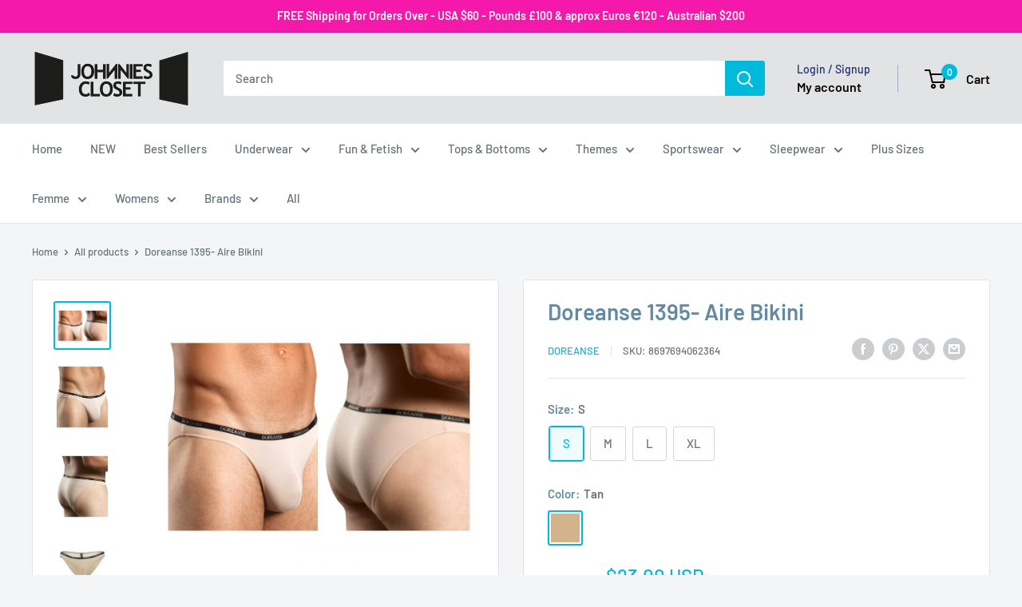

--- FILE ---
content_type: text/html; charset=utf-8
request_url: https://www.johnniescloset.com/products/doreanse-1395-aire-bikini-1
body_size: 63016
content:
<!doctype html>

<html class="no-js" lang="en">
  <head>
    <meta charset="utf-8">
    <meta name="viewport" content="width=device-width, initial-scale=1.0, height=device-height, minimum-scale=1.0, maximum-scale=1.0">
    <meta name="theme-color" content="#00badb">

    <title>Doreanse 1395- Aire Bikini</title><meta name="description" content="1395-TAN Aire Bikini is made from super soft, stretch microfiber fabric that fits sleek and trim. The low rise, lean cut silhouette provides plenty of coverage with a sexy edge. Pouch is contoured for support and definition. Please refer to size chart to ensure you choose the correct size. Composition: 75% Polyamide 25"><link rel="canonical" href="https://www.johnniescloset.com/products/doreanse-1395-aire-bikini-1"><link rel="shortcut icon" href="//www.johnniescloset.com/cdn/shop/files/ACE-JC-fv_96x96.png?v=1613571437" type="image/png"><link rel="preload" as="style" href="//www.johnniescloset.com/cdn/shop/t/13/assets/theme.css?v=114081563123193615381746510519">
    <link rel="preload" as="script" href="//www.johnniescloset.com/cdn/shop/t/13/assets/theme.js?v=1815320689903517791746510519">
    <link rel="preconnect" href="https://cdn.shopify.com">
    <link rel="preconnect" href="https://fonts.shopifycdn.com">
    <link rel="dns-prefetch" href="https://productreviews.shopifycdn.com">
    <link rel="dns-prefetch" href="https://ajax.googleapis.com">
    <link rel="dns-prefetch" href="https://maps.googleapis.com">
    <link rel="dns-prefetch" href="https://maps.gstatic.com">

    <meta property="og:type" content="product">
  <meta property="og:title" content="Doreanse 1395- Aire Bikini"><meta property="og:image" content="http://www.johnniescloset.com/cdn/shop/products/Doreanse_1395-TAN_Tan_1.jpg?v=1609052531">
    <meta property="og:image:secure_url" content="https://www.johnniescloset.com/cdn/shop/products/Doreanse_1395-TAN_Tan_1.jpg?v=1609052531">
    <meta property="og:image:width" content="900">
    <meta property="og:image:height" content="750">
    <meta property="product:availability" content="in stock"><meta property="product:price:amount" content="23.00">
  <meta property="product:price:currency" content="USD"><meta property="og:description" content="1395-TAN Aire Bikini is made from super soft, stretch microfiber fabric that fits sleek and trim. The low rise, lean cut silhouette provides plenty of coverage with a sexy edge. Pouch is contoured for support and definition. Please refer to size chart to ensure you choose the correct size. Composition: 75% Polyamide 25"><meta property="og:url" content="https://www.johnniescloset.com/products/doreanse-1395-aire-bikini-1">
<meta property="og:site_name" content="Johnnies Closet"><meta name="twitter:card" content="summary"><meta name="twitter:title" content="Doreanse 1395- Aire Bikini">
  <meta name="twitter:description" content="1395-TAN Aire Bikini is made from super soft, stretch microfiber fabric that fits sleek and trim. The low rise, lean cut silhouette provides plenty of coverage with a sexy edge. Pouch is contoured for support and definition.
Please refer to size chart to ensure you choose the correct size.
Composition: 75% Polyamide 25% Spandex. Smooth microfiber provides support and comfort exactly where needed.
Full coverage on the back.
Thin elastic waistband.
Wash Separately, Drip Dry, do not Bleach.
">
  <meta name="twitter:image" content="https://www.johnniescloset.com/cdn/shop/products/Doreanse_1395-TAN_Tan_1_600x600_crop_center.jpg?v=1609052531">
    <link rel="preload" href="//www.johnniescloset.com/cdn/fonts/barlow/barlow_n6.329f582a81f63f125e63c20a5a80ae9477df68e1.woff2" as="font" type="font/woff2" crossorigin><link rel="preload" href="//www.johnniescloset.com/cdn/fonts/barlow/barlow_n5.a193a1990790eba0cc5cca569d23799830e90f07.woff2" as="font" type="font/woff2" crossorigin><style>
  @font-face {
  font-family: Barlow;
  font-weight: 600;
  font-style: normal;
  font-display: swap;
  src: url("//www.johnniescloset.com/cdn/fonts/barlow/barlow_n6.329f582a81f63f125e63c20a5a80ae9477df68e1.woff2") format("woff2"),
       url("//www.johnniescloset.com/cdn/fonts/barlow/barlow_n6.0163402e36247bcb8b02716880d0b39568412e9e.woff") format("woff");
}

  @font-face {
  font-family: Barlow;
  font-weight: 500;
  font-style: normal;
  font-display: swap;
  src: url("//www.johnniescloset.com/cdn/fonts/barlow/barlow_n5.a193a1990790eba0cc5cca569d23799830e90f07.woff2") format("woff2"),
       url("//www.johnniescloset.com/cdn/fonts/barlow/barlow_n5.ae31c82169b1dc0715609b8cc6a610b917808358.woff") format("woff");
}

@font-face {
  font-family: Barlow;
  font-weight: 600;
  font-style: normal;
  font-display: swap;
  src: url("//www.johnniescloset.com/cdn/fonts/barlow/barlow_n6.329f582a81f63f125e63c20a5a80ae9477df68e1.woff2") format("woff2"),
       url("//www.johnniescloset.com/cdn/fonts/barlow/barlow_n6.0163402e36247bcb8b02716880d0b39568412e9e.woff") format("woff");
}

@font-face {
  font-family: Barlow;
  font-weight: 600;
  font-style: italic;
  font-display: swap;
  src: url("//www.johnniescloset.com/cdn/fonts/barlow/barlow_i6.5a22bd20fb27bad4d7674cc6e666fb9c77d813bb.woff2") format("woff2"),
       url("//www.johnniescloset.com/cdn/fonts/barlow/barlow_i6.1c8787fcb59f3add01a87f21b38c7ef797e3b3a1.woff") format("woff");
}


  @font-face {
  font-family: Barlow;
  font-weight: 700;
  font-style: normal;
  font-display: swap;
  src: url("//www.johnniescloset.com/cdn/fonts/barlow/barlow_n7.691d1d11f150e857dcbc1c10ef03d825bc378d81.woff2") format("woff2"),
       url("//www.johnniescloset.com/cdn/fonts/barlow/barlow_n7.4fdbb1cb7da0e2c2f88492243ffa2b4f91924840.woff") format("woff");
}

  @font-face {
  font-family: Barlow;
  font-weight: 500;
  font-style: italic;
  font-display: swap;
  src: url("//www.johnniescloset.com/cdn/fonts/barlow/barlow_i5.714d58286997b65cd479af615cfa9bb0a117a573.woff2") format("woff2"),
       url("//www.johnniescloset.com/cdn/fonts/barlow/barlow_i5.0120f77e6447d3b5df4bbec8ad8c2d029d87fb21.woff") format("woff");
}

  @font-face {
  font-family: Barlow;
  font-weight: 700;
  font-style: italic;
  font-display: swap;
  src: url("//www.johnniescloset.com/cdn/fonts/barlow/barlow_i7.50e19d6cc2ba5146fa437a5a7443c76d5d730103.woff2") format("woff2"),
       url("//www.johnniescloset.com/cdn/fonts/barlow/barlow_i7.47e9f98f1b094d912e6fd631cc3fe93d9f40964f.woff") format("woff");
}


  :root {
    --default-text-font-size : 15px;
    --base-text-font-size    : 15px;
    --heading-font-family    : Barlow, sans-serif;
    --heading-font-weight    : 600;
    --heading-font-style     : normal;
    --text-font-family       : Barlow, sans-serif;
    --text-font-weight       : 500;
    --text-font-style        : normal;
    --text-font-bolder-weight: 600;
    --text-link-decoration   : underline;

    --text-color               : #677279;
    --text-color-rgb           : 103, 114, 121;
    --heading-color            : #638aa3;
    --border-color             : #e1e3e4;
    --border-color-rgb         : 225, 227, 228;
    --form-border-color        : #d4d6d8;
    --accent-color             : #00badb;
    --accent-color-rgb         : 0, 186, 219;
    --link-color               : #00badb;
    --link-color-hover         : #00798e;
    --background               : #f3f5f6;
    --secondary-background     : #ffffff;
    --secondary-background-rgb : 255, 255, 255;
    --accent-background        : rgba(0, 186, 219, 0.08);

    --input-background: #ffffff;

    --error-color       : #ff0000;
    --error-background  : rgba(255, 0, 0, 0.07);
    --success-color     : #fa0bec;
    --success-background: rgba(250, 11, 236, 0.11);

    --primary-button-background      : #00badb;
    --primary-button-background-rgb  : 0, 186, 219;
    --primary-button-text-color      : #ffffff;
    --secondary-button-background    : #1e2d7d;
    --secondary-button-background-rgb: 30, 45, 125;
    --secondary-button-text-color    : #ffffff;

    --header-background      : #e1e3e4;
    --header-text-color      : #0d0101;
    --header-light-text-color: #1e2d7d;
    --header-border-color    : rgba(30, 45, 125, 0.3);
    --header-accent-color    : #00badb;

    --footer-background-color:    #f3f5f6;
    --footer-heading-text-color:  #1e2d7d;
    --footer-body-text-color:     #677279;
    --footer-body-text-color-rgb: 103, 114, 121;
    --footer-accent-color:        #00badb;
    --footer-accent-color-rgb:    0, 186, 219;
    --footer-border:              1px solid var(--border-color);
    
    --flickity-arrow-color: #abb1b4;--product-on-sale-accent           : #ee0000;
    --product-on-sale-accent-rgb       : 238, 0, 0;
    --product-on-sale-color            : #ffffff;
    --product-in-stock-color           : #008a00;
    --product-low-stock-color          : #ee0000;
    --product-sold-out-color           : #bfc4c7;
    --product-custom-label-1-background: #008a00;
    --product-custom-label-1-color     : #ffffff;
    --product-custom-label-2-background: #00a500;
    --product-custom-label-2-color     : #ffffff;
    --product-review-star-color        : #ffbd00;

    --mobile-container-gutter : 20px;
    --desktop-container-gutter: 40px;

    /* Shopify related variables */
    --payment-terms-background-color: #f3f5f6;
  }
</style>

<script>
  // IE11 does not have support for CSS variables, so we have to polyfill them
  if (!(((window || {}).CSS || {}).supports && window.CSS.supports('(--a: 0)'))) {
    const script = document.createElement('script');
    script.type = 'text/javascript';
    script.src = 'https://cdn.jsdelivr.net/npm/css-vars-ponyfill@2';
    script.onload = function() {
      cssVars({});
    };

    document.getElementsByTagName('head')[0].appendChild(script);
  }
</script>


    <script>window.performance && window.performance.mark && window.performance.mark('shopify.content_for_header.start');</script><meta id="shopify-digital-wallet" name="shopify-digital-wallet" content="/51051987136/digital_wallets/dialog">
<meta name="shopify-checkout-api-token" content="a15a2347e8e617b1de7b8d9ff0a37ad4">
<meta id="in-context-paypal-metadata" data-shop-id="51051987136" data-venmo-supported="false" data-environment="production" data-locale="en_US" data-paypal-v4="true" data-currency="USD">
<link rel="alternate" hreflang="x-default" href="https://www.johnniescloset.com.au/products/doreanse-1395-aire-bikini-1">
<link rel="alternate" hreflang="en-NZ" href="https://johnniescloset.co.nz/products/doreanse-1395-aire-bikini-1">
<link rel="alternate" hreflang="en-GB" href="https://johnniescloset.co.uk/products/doreanse-1395-aire-bikini-1">
<link rel="alternate" hreflang="en-US" href="https://www.johnniescloset.com/products/doreanse-1395-aire-bikini-1">
<link rel="alternate" type="application/json+oembed" href="https://www.johnniescloset.com/products/doreanse-1395-aire-bikini-1.oembed">
<script async="async" src="/checkouts/internal/preloads.js?locale=en-US"></script>
<link rel="preconnect" href="https://shop.app" crossorigin="anonymous">
<script async="async" src="https://shop.app/checkouts/internal/preloads.js?locale=en-US&shop_id=51051987136" crossorigin="anonymous"></script>
<script id="apple-pay-shop-capabilities" type="application/json">{"shopId":51051987136,"countryCode":"AU","currencyCode":"USD","merchantCapabilities":["supports3DS"],"merchantId":"gid:\/\/shopify\/Shop\/51051987136","merchantName":"Johnnies Closet","requiredBillingContactFields":["postalAddress","email","phone"],"requiredShippingContactFields":["postalAddress","email","phone"],"shippingType":"shipping","supportedNetworks":["visa","masterCard","amex","jcb"],"total":{"type":"pending","label":"Johnnies Closet","amount":"1.00"},"shopifyPaymentsEnabled":true,"supportsSubscriptions":true}</script>
<script id="shopify-features" type="application/json">{"accessToken":"a15a2347e8e617b1de7b8d9ff0a37ad4","betas":["rich-media-storefront-analytics"],"domain":"www.johnniescloset.com","predictiveSearch":true,"shopId":51051987136,"locale":"en"}</script>
<script>var Shopify = Shopify || {};
Shopify.shop = "johnnies-closet-usa.myshopify.com";
Shopify.locale = "en";
Shopify.currency = {"active":"USD","rate":"0.6742863"};
Shopify.country = "US";
Shopify.theme = {"name":"Update NEW Warehouse 07\/05\/25","id":143227388096,"schema_name":"Warehouse","schema_version":"6.3.0","theme_store_id":871,"role":"main"};
Shopify.theme.handle = "null";
Shopify.theme.style = {"id":null,"handle":null};
Shopify.cdnHost = "www.johnniescloset.com/cdn";
Shopify.routes = Shopify.routes || {};
Shopify.routes.root = "/";</script>
<script type="module">!function(o){(o.Shopify=o.Shopify||{}).modules=!0}(window);</script>
<script>!function(o){function n(){var o=[];function n(){o.push(Array.prototype.slice.apply(arguments))}return n.q=o,n}var t=o.Shopify=o.Shopify||{};t.loadFeatures=n(),t.autoloadFeatures=n()}(window);</script>
<script>
  window.ShopifyPay = window.ShopifyPay || {};
  window.ShopifyPay.apiHost = "shop.app\/pay";
  window.ShopifyPay.redirectState = null;
</script>
<script id="shop-js-analytics" type="application/json">{"pageType":"product"}</script>
<script defer="defer" async type="module" src="//www.johnniescloset.com/cdn/shopifycloud/shop-js/modules/v2/client.init-shop-cart-sync_DtuiiIyl.en.esm.js"></script>
<script defer="defer" async type="module" src="//www.johnniescloset.com/cdn/shopifycloud/shop-js/modules/v2/chunk.common_CUHEfi5Q.esm.js"></script>
<script type="module">
  await import("//www.johnniescloset.com/cdn/shopifycloud/shop-js/modules/v2/client.init-shop-cart-sync_DtuiiIyl.en.esm.js");
await import("//www.johnniescloset.com/cdn/shopifycloud/shop-js/modules/v2/chunk.common_CUHEfi5Q.esm.js");

  window.Shopify.SignInWithShop?.initShopCartSync?.({"fedCMEnabled":true,"windoidEnabled":true});

</script>
<script>
  window.Shopify = window.Shopify || {};
  if (!window.Shopify.featureAssets) window.Shopify.featureAssets = {};
  window.Shopify.featureAssets['shop-js'] = {"shop-cart-sync":["modules/v2/client.shop-cart-sync_DFoTY42P.en.esm.js","modules/v2/chunk.common_CUHEfi5Q.esm.js"],"init-fed-cm":["modules/v2/client.init-fed-cm_D2UNy1i2.en.esm.js","modules/v2/chunk.common_CUHEfi5Q.esm.js"],"init-shop-email-lookup-coordinator":["modules/v2/client.init-shop-email-lookup-coordinator_BQEe2rDt.en.esm.js","modules/v2/chunk.common_CUHEfi5Q.esm.js"],"shop-cash-offers":["modules/v2/client.shop-cash-offers_3CTtReFF.en.esm.js","modules/v2/chunk.common_CUHEfi5Q.esm.js","modules/v2/chunk.modal_BewljZkx.esm.js"],"shop-button":["modules/v2/client.shop-button_C6oxCjDL.en.esm.js","modules/v2/chunk.common_CUHEfi5Q.esm.js"],"init-windoid":["modules/v2/client.init-windoid_5pix8xhK.en.esm.js","modules/v2/chunk.common_CUHEfi5Q.esm.js"],"avatar":["modules/v2/client.avatar_BTnouDA3.en.esm.js"],"init-shop-cart-sync":["modules/v2/client.init-shop-cart-sync_DtuiiIyl.en.esm.js","modules/v2/chunk.common_CUHEfi5Q.esm.js"],"shop-toast-manager":["modules/v2/client.shop-toast-manager_BYv_8cH1.en.esm.js","modules/v2/chunk.common_CUHEfi5Q.esm.js"],"pay-button":["modules/v2/client.pay-button_FnF9EIkY.en.esm.js","modules/v2/chunk.common_CUHEfi5Q.esm.js"],"shop-login-button":["modules/v2/client.shop-login-button_CH1KUpOf.en.esm.js","modules/v2/chunk.common_CUHEfi5Q.esm.js","modules/v2/chunk.modal_BewljZkx.esm.js"],"init-customer-accounts-sign-up":["modules/v2/client.init-customer-accounts-sign-up_aj7QGgYS.en.esm.js","modules/v2/client.shop-login-button_CH1KUpOf.en.esm.js","modules/v2/chunk.common_CUHEfi5Q.esm.js","modules/v2/chunk.modal_BewljZkx.esm.js"],"init-shop-for-new-customer-accounts":["modules/v2/client.init-shop-for-new-customer-accounts_NbnYRf_7.en.esm.js","modules/v2/client.shop-login-button_CH1KUpOf.en.esm.js","modules/v2/chunk.common_CUHEfi5Q.esm.js","modules/v2/chunk.modal_BewljZkx.esm.js"],"init-customer-accounts":["modules/v2/client.init-customer-accounts_ppedhqCH.en.esm.js","modules/v2/client.shop-login-button_CH1KUpOf.en.esm.js","modules/v2/chunk.common_CUHEfi5Q.esm.js","modules/v2/chunk.modal_BewljZkx.esm.js"],"shop-follow-button":["modules/v2/client.shop-follow-button_CMIBBa6u.en.esm.js","modules/v2/chunk.common_CUHEfi5Q.esm.js","modules/v2/chunk.modal_BewljZkx.esm.js"],"lead-capture":["modules/v2/client.lead-capture_But0hIyf.en.esm.js","modules/v2/chunk.common_CUHEfi5Q.esm.js","modules/v2/chunk.modal_BewljZkx.esm.js"],"checkout-modal":["modules/v2/client.checkout-modal_BBxc70dQ.en.esm.js","modules/v2/chunk.common_CUHEfi5Q.esm.js","modules/v2/chunk.modal_BewljZkx.esm.js"],"shop-login":["modules/v2/client.shop-login_hM3Q17Kl.en.esm.js","modules/v2/chunk.common_CUHEfi5Q.esm.js","modules/v2/chunk.modal_BewljZkx.esm.js"],"payment-terms":["modules/v2/client.payment-terms_CAtGlQYS.en.esm.js","modules/v2/chunk.common_CUHEfi5Q.esm.js","modules/v2/chunk.modal_BewljZkx.esm.js"]};
</script>
<script>(function() {
  var isLoaded = false;
  function asyncLoad() {
    if (isLoaded) return;
    isLoaded = true;
    var urls = ["https:\/\/chimpstatic.com\/mcjs-connected\/js\/users\/2ff63829f549c1a54a350e71c\/7dea92637369ac95802e09b08.js?shop=johnnies-closet-usa.myshopify.com","https:\/\/cdn.hextom.com\/js\/freeshippingbar.js?shop=johnnies-closet-usa.myshopify.com","\/\/cdn.shopify.com\/proxy\/afa228074d3162ba38589fc14e858c5f6a46bb0ec5a5c4d26bb3d8b75a443748\/d1639lhkj5l89m.cloudfront.net\/js\/storefront\/uppromote.js?shop=johnnies-closet-usa.myshopify.com\u0026sp-cache-control=cHVibGljLCBtYXgtYWdlPTkwMA"];
    for (var i = 0; i < urls.length; i++) {
      var s = document.createElement('script');
      s.type = 'text/javascript';
      s.async = true;
      s.src = urls[i];
      var x = document.getElementsByTagName('script')[0];
      x.parentNode.insertBefore(s, x);
    }
  };
  if(window.attachEvent) {
    window.attachEvent('onload', asyncLoad);
  } else {
    window.addEventListener('load', asyncLoad, false);
  }
})();</script>
<script id="__st">var __st={"a":51051987136,"offset":36000,"reqid":"5352e3fb-1084-4d5c-93f5-69ee4f066ac8-1766200844","pageurl":"www.johnniescloset.com\/products\/doreanse-1395-aire-bikini-1","u":"9ba167f5e179","p":"product","rtyp":"product","rid":6126336377024};</script>
<script>window.ShopifyPaypalV4VisibilityTracking = true;</script>
<script id="captcha-bootstrap">!function(){'use strict';const t='contact',e='account',n='new_comment',o=[[t,t],['blogs',n],['comments',n],[t,'customer']],c=[[e,'customer_login'],[e,'guest_login'],[e,'recover_customer_password'],[e,'create_customer']],r=t=>t.map((([t,e])=>`form[action*='/${t}']:not([data-nocaptcha='true']) input[name='form_type'][value='${e}']`)).join(','),a=t=>()=>t?[...document.querySelectorAll(t)].map((t=>t.form)):[];function s(){const t=[...o],e=r(t);return a(e)}const i='password',u='form_key',d=['recaptcha-v3-token','g-recaptcha-response','h-captcha-response',i],f=()=>{try{return window.sessionStorage}catch{return}},m='__shopify_v',_=t=>t.elements[u];function p(t,e,n=!1){try{const o=window.sessionStorage,c=JSON.parse(o.getItem(e)),{data:r}=function(t){const{data:e,action:n}=t;return t[m]||n?{data:e,action:n}:{data:t,action:n}}(c);for(const[e,n]of Object.entries(r))t.elements[e]&&(t.elements[e].value=n);n&&o.removeItem(e)}catch(o){console.error('form repopulation failed',{error:o})}}const l='form_type',E='cptcha';function T(t){t.dataset[E]=!0}const w=window,h=w.document,L='Shopify',v='ce_forms',y='captcha';let A=!1;((t,e)=>{const n=(g='f06e6c50-85a8-45c8-87d0-21a2b65856fe',I='https://cdn.shopify.com/shopifycloud/storefront-forms-hcaptcha/ce_storefront_forms_captcha_hcaptcha.v1.5.2.iife.js',D={infoText:'Protected by hCaptcha',privacyText:'Privacy',termsText:'Terms'},(t,e,n)=>{const o=w[L][v],c=o.bindForm;if(c)return c(t,g,e,D).then(n);var r;o.q.push([[t,g,e,D],n]),r=I,A||(h.body.append(Object.assign(h.createElement('script'),{id:'captcha-provider',async:!0,src:r})),A=!0)});var g,I,D;w[L]=w[L]||{},w[L][v]=w[L][v]||{},w[L][v].q=[],w[L][y]=w[L][y]||{},w[L][y].protect=function(t,e){n(t,void 0,e),T(t)},Object.freeze(w[L][y]),function(t,e,n,w,h,L){const[v,y,A,g]=function(t,e,n){const i=e?o:[],u=t?c:[],d=[...i,...u],f=r(d),m=r(i),_=r(d.filter((([t,e])=>n.includes(e))));return[a(f),a(m),a(_),s()]}(w,h,L),I=t=>{const e=t.target;return e instanceof HTMLFormElement?e:e&&e.form},D=t=>v().includes(t);t.addEventListener('submit',(t=>{const e=I(t);if(!e)return;const n=D(e)&&!e.dataset.hcaptchaBound&&!e.dataset.recaptchaBound,o=_(e),c=g().includes(e)&&(!o||!o.value);(n||c)&&t.preventDefault(),c&&!n&&(function(t){try{if(!f())return;!function(t){const e=f();if(!e)return;const n=_(t);if(!n)return;const o=n.value;o&&e.removeItem(o)}(t);const e=Array.from(Array(32),(()=>Math.random().toString(36)[2])).join('');!function(t,e){_(t)||t.append(Object.assign(document.createElement('input'),{type:'hidden',name:u})),t.elements[u].value=e}(t,e),function(t,e){const n=f();if(!n)return;const o=[...t.querySelectorAll(`input[type='${i}']`)].map((({name:t})=>t)),c=[...d,...o],r={};for(const[a,s]of new FormData(t).entries())c.includes(a)||(r[a]=s);n.setItem(e,JSON.stringify({[m]:1,action:t.action,data:r}))}(t,e)}catch(e){console.error('failed to persist form',e)}}(e),e.submit())}));const S=(t,e)=>{t&&!t.dataset[E]&&(n(t,e.some((e=>e===t))),T(t))};for(const o of['focusin','change'])t.addEventListener(o,(t=>{const e=I(t);D(e)&&S(e,y())}));const B=e.get('form_key'),M=e.get(l),P=B&&M;t.addEventListener('DOMContentLoaded',(()=>{const t=y();if(P)for(const e of t)e.elements[l].value===M&&p(e,B);[...new Set([...A(),...v().filter((t=>'true'===t.dataset.shopifyCaptcha))])].forEach((e=>S(e,t)))}))}(h,new URLSearchParams(w.location.search),n,t,e,['guest_login'])})(!1,!0)}();</script>
<script integrity="sha256-4kQ18oKyAcykRKYeNunJcIwy7WH5gtpwJnB7kiuLZ1E=" data-source-attribution="shopify.loadfeatures" defer="defer" src="//www.johnniescloset.com/cdn/shopifycloud/storefront/assets/storefront/load_feature-a0a9edcb.js" crossorigin="anonymous"></script>
<script crossorigin="anonymous" defer="defer" src="//www.johnniescloset.com/cdn/shopifycloud/storefront/assets/shopify_pay/storefront-65b4c6d7.js?v=20250812"></script>
<script data-source-attribution="shopify.dynamic_checkout.dynamic.init">var Shopify=Shopify||{};Shopify.PaymentButton=Shopify.PaymentButton||{isStorefrontPortableWallets:!0,init:function(){window.Shopify.PaymentButton.init=function(){};var t=document.createElement("script");t.src="https://www.johnniescloset.com/cdn/shopifycloud/portable-wallets/latest/portable-wallets.en.js",t.type="module",document.head.appendChild(t)}};
</script>
<script data-source-attribution="shopify.dynamic_checkout.buyer_consent">
  function portableWalletsHideBuyerConsent(e){var t=document.getElementById("shopify-buyer-consent"),n=document.getElementById("shopify-subscription-policy-button");t&&n&&(t.classList.add("hidden"),t.setAttribute("aria-hidden","true"),n.removeEventListener("click",e))}function portableWalletsShowBuyerConsent(e){var t=document.getElementById("shopify-buyer-consent"),n=document.getElementById("shopify-subscription-policy-button");t&&n&&(t.classList.remove("hidden"),t.removeAttribute("aria-hidden"),n.addEventListener("click",e))}window.Shopify?.PaymentButton&&(window.Shopify.PaymentButton.hideBuyerConsent=portableWalletsHideBuyerConsent,window.Shopify.PaymentButton.showBuyerConsent=portableWalletsShowBuyerConsent);
</script>
<script data-source-attribution="shopify.dynamic_checkout.cart.bootstrap">document.addEventListener("DOMContentLoaded",(function(){function t(){return document.querySelector("shopify-accelerated-checkout-cart, shopify-accelerated-checkout")}if(t())Shopify.PaymentButton.init();else{new MutationObserver((function(e,n){t()&&(Shopify.PaymentButton.init(),n.disconnect())})).observe(document.body,{childList:!0,subtree:!0})}}));
</script>
<script id='scb4127' type='text/javascript' async='' src='https://www.johnniescloset.com/cdn/shopifycloud/privacy-banner/storefront-banner.js'></script><link id="shopify-accelerated-checkout-styles" rel="stylesheet" media="screen" href="https://www.johnniescloset.com/cdn/shopifycloud/portable-wallets/latest/accelerated-checkout-backwards-compat.css" crossorigin="anonymous">
<style id="shopify-accelerated-checkout-cart">
        #shopify-buyer-consent {
  margin-top: 1em;
  display: inline-block;
  width: 100%;
}

#shopify-buyer-consent.hidden {
  display: none;
}

#shopify-subscription-policy-button {
  background: none;
  border: none;
  padding: 0;
  text-decoration: underline;
  font-size: inherit;
  cursor: pointer;
}

#shopify-subscription-policy-button::before {
  box-shadow: none;
}

      </style>

<script>window.performance && window.performance.mark && window.performance.mark('shopify.content_for_header.end');</script>

    <link rel="stylesheet" href="//www.johnniescloset.com/cdn/shop/t/13/assets/theme.css?v=114081563123193615381746510519">

    <script type="application/ld+json">{"@context":"http:\/\/schema.org\/","@id":"\/products\/doreanse-1395-aire-bikini-1#product","@type":"ProductGroup","brand":{"@type":"Brand","name":"Doreanse"},"category":"Briefs","description":"1395-TAN Aire Bikini is made from super soft, stretch microfiber fabric that fits sleek and trim. The low rise, lean cut silhouette provides plenty of coverage with a sexy edge. Pouch is contoured for support and definition.\nPlease refer to size chart to ensure you choose the correct size.\nComposition: 75% Polyamide 25% Spandex. Smooth microfiber provides support and comfort exactly where needed.\nFull coverage on the back.\nThin elastic waistband.\nWash Separately, Drip Dry, do not Bleach.\n","hasVariant":[{"@id":"\/products\/doreanse-1395-aire-bikini-1?variant=37784502796480#variant","@type":"Product","image":"https:\/\/www.johnniescloset.com\/cdn\/shop\/products\/Doreanse_1395-TAN_Tan_1.jpg?v=1609052531\u0026width=1920","name":"Doreanse 1395- Aire Bikini - S \/ Tan","offers":{"@id":"\/products\/doreanse-1395-aire-bikini-1?variant=37784502796480#offer","@type":"Offer","availability":"http:\/\/schema.org\/InStock","price":"23.00","priceCurrency":"USD","url":"https:\/\/www.johnniescloset.com\/products\/doreanse-1395-aire-bikini-1?variant=37784502796480"},"sku":"8697694062364"},{"@id":"\/products\/doreanse-1395-aire-bikini-1?variant=37784502763712#variant","@type":"Product","image":"https:\/\/www.johnniescloset.com\/cdn\/shop\/products\/Doreanse_1395-TAN_Tan_1.jpg?v=1609052531\u0026width=1920","name":"Doreanse 1395- Aire Bikini - M \/ Tan","offers":{"@id":"\/products\/doreanse-1395-aire-bikini-1?variant=37784502763712#offer","@type":"Offer","availability":"http:\/\/schema.org\/InStock","price":"23.00","priceCurrency":"USD","url":"https:\/\/www.johnniescloset.com\/products\/doreanse-1395-aire-bikini-1?variant=37784502763712"},"sku":"8697694062357"},{"@id":"\/products\/doreanse-1395-aire-bikini-1?variant=37784502730944#variant","@type":"Product","image":"https:\/\/www.johnniescloset.com\/cdn\/shop\/products\/Doreanse_1395-TAN_Tan_1.jpg?v=1609052531\u0026width=1920","name":"Doreanse 1395- Aire Bikini - L \/ Tan","offers":{"@id":"\/products\/doreanse-1395-aire-bikini-1?variant=37784502730944#offer","@type":"Offer","availability":"http:\/\/schema.org\/InStock","price":"23.00","priceCurrency":"USD","url":"https:\/\/www.johnniescloset.com\/products\/doreanse-1395-aire-bikini-1?variant=37784502730944"},"sku":"8697694062340"},{"@id":"\/products\/doreanse-1395-aire-bikini-1?variant=37784502829248#variant","@type":"Product","image":"https:\/\/www.johnniescloset.com\/cdn\/shop\/products\/Doreanse_1395-TAN_Tan_1.jpg?v=1609052531\u0026width=1920","name":"Doreanse 1395- Aire Bikini - XL \/ Tan","offers":{"@id":"\/products\/doreanse-1395-aire-bikini-1?variant=37784502829248#offer","@type":"Offer","availability":"http:\/\/schema.org\/InStock","price":"23.00","priceCurrency":"USD","url":"https:\/\/www.johnniescloset.com\/products\/doreanse-1395-aire-bikini-1?variant=37784502829248"},"sku":"8697694062371"}],"name":"Doreanse 1395- Aire Bikini","productGroupID":"6126336377024","url":"https:\/\/www.johnniescloset.com\/products\/doreanse-1395-aire-bikini-1"}</script><script type="application/ld+json">
  {
    "@context": "https://schema.org",
    "@type": "BreadcrumbList",
    "itemListElement": [{
        "@type": "ListItem",
        "position": 1,
        "name": "Home",
        "item": "https://www.johnniescloset.com.au"
      },{
            "@type": "ListItem",
            "position": 2,
            "name": "Doreanse 1395- Aire Bikini",
            "item": "https://www.johnniescloset.com.au/products/doreanse-1395-aire-bikini-1"
          }]
  }
</script>

    <script>
      // This allows to expose several variables to the global scope, to be used in scripts
      window.theme = {
        pageType: "product",
        cartCount: 0,
        moneyFormat: "${{amount}}",
        moneyWithCurrencyFormat: "${{amount}} USD",
        currencyCodeEnabled: true,
        showDiscount: true,
        discountMode: "percentage",
        cartType: "drawer"
      };

      window.routes = {
        rootUrl: "\/",
        rootUrlWithoutSlash: '',
        cartUrl: "\/cart",
        cartAddUrl: "\/cart\/add",
        cartChangeUrl: "\/cart\/change",
        searchUrl: "\/search",
        productRecommendationsUrl: "\/recommendations\/products"
      };

      window.languages = {
        productRegularPrice: "Regular price",
        productSalePrice: "Sale price",
        collectionOnSaleLabel: "Save {{savings}}",
        productFormUnavailable: "Unavailable",
        productFormAddToCart: "Add to cart",
        productFormPreOrder: " ",
        productFormSoldOut: "Unavailable... check our New Ranges",
        productAdded: "Product has been added to your cart",
        productAddedShort: "Added!",
        shippingEstimatorNoResults: "No shipping could be found for your address.",
        shippingEstimatorOneResult: "You may have selected items from Australia, USA and our Partners - There is one combined shipping rate for your address:",
        shippingEstimatorMultipleResults: "There are {{count}} shipping rates available for your address",
        shippingEstimatorErrors: "There are some errors:"
      };

      document.documentElement.className = document.documentElement.className.replace('no-js', 'js');
    </script><script src="//www.johnniescloset.com/cdn/shop/t/13/assets/theme.js?v=1815320689903517791746510519" defer></script>
    <script src="//www.johnniescloset.com/cdn/shop/t/13/assets/custom.js?v=102476495355921946141746510519" defer></script><script>
        (function () {
          window.onpageshow = function() {
            // We force re-freshing the cart content onpageshow, as most browsers will serve a cache copy when hitting the
            // back button, which cause staled data
            document.documentElement.dispatchEvent(new CustomEvent('cart:refresh', {
              bubbles: true,
              detail: {scrollToTop: false}
            }));
          };
        })();
      </script><!-- BEGIN app block: shopify://apps/sales-discounts/blocks/countdown/29205fb1-2e68-4d81-a905-d828a51c8413 --><script id="hc_product_countdown_dates" data-p_id="6126336377024" type="application/json">{"6710493741248":{"sale_start":"2023-06-13T00:55:00+00:00","sale_end":"2023-06-21T00:55:00+00:00"},"7332385849536":{"sale_start":"2023-06-13T00:55:00+00:00","sale_end":"2023-06-21T00:55:00+00:00"},"7012537270464":{"sale_start":"2023-10-30T05:55:00+00:00","sale_end":"2023-11-14T13:55:00+00:00"},"7012537434304":{"sale_start":"2023-10-30T05:55:00+00:00","sale_end":"2023-11-14T13:55:00+00:00"},"7012537499840":{"sale_start":"2023-10-30T05:55:00+00:00","sale_end":"2023-11-14T13:55:00+00:00"},"7012537532608":{"sale_start":"2023-10-30T05:55:00+00:00","sale_end":"2023-11-14T13:55:00+00:00"},"7680342065344":{"sale_start":"2024-01-16T00:40:00+00:00","sale_end":"2024-01-23T13:55:00+00:00"},"7680343081152":{"sale_start":"2024-01-16T00:40:00+00:00","sale_end":"2024-01-23T13:55:00+00:00"},"6982913294528":{"sale_start":"2024-03-24T22:20:00+00:00","sale_end":"2024-04-17T13:55:00+00:00"},"7521405010112":{"sale_start":"2024-10-02T01:20:00+00:00","sale_end":"2024-10-15T02:00:00+00:00"},"7959085220032":{"sale_start":"2024-11-10T22:25:00+00:00","sale_end":"2024-12-02T23:55:00+00:00"},"7959109042368":{"sale_start":"2024-11-10T22:25:00+00:00","sale_end":"2024-12-02T23:55:00+00:00"},"7959140466880":{"sale_start":"2024-11-10T22:25:00+00:00","sale_end":"2024-12-02T23:55:00+00:00"},"7959166582976":{"sale_start":"2024-11-10T22:25:00+00:00","sale_end":"2024-12-02T23:55:00+00:00"},"7959140171968":{"sale_start":"2024-11-10T22:25:00+00:00","sale_end":"2024-12-02T23:55:00+00:00"},"7959225401536":{"sale_start":"2024-11-10T22:25:00+00:00","sale_end":"2024-12-02T23:55:00+00:00"},"7959165337792":{"sale_start":"2024-11-10T22:25:00+00:00","sale_end":"2024-12-02T23:55:00+00:00"},"7959190765760":{"sale_start":"2024-11-10T22:25:00+00:00","sale_end":"2024-12-02T23:55:00+00:00"},"7959088627904":{"sale_start":"2024-11-10T22:25:00+00:00","sale_end":"2024-12-02T23:55:00+00:00"},"7959057137856":{"sale_start":"2024-11-10T22:25:00+00:00","sale_end":"2024-12-02T23:55:00+00:00"},"7989337653440":{"sale_start":"2024-11-10T22:25:00+00:00","sale_end":"2024-12-02T23:55:00+00:00"},"7959087513792":{"sale_start":"2024-11-10T22:25:00+00:00","sale_end":"2024-12-02T23:55:00+00:00"},"7959080075456":{"sale_start":"2024-11-10T22:25:00+00:00","sale_end":"2024-12-02T23:55:00+00:00"},"7959069884608":{"sale_start":"2024-11-10T22:25:00+00:00","sale_end":"2024-12-02T23:55:00+00:00"},"7959090430144":{"sale_start":"2024-11-10T22:25:00+00:00","sale_end":"2024-12-02T23:55:00+00:00"},"7959089840320":{"sale_start":"2024-11-10T22:25:00+00:00","sale_end":"2024-12-02T23:55:00+00:00"},"7959087087808":{"sale_start":"2024-11-10T22:25:00+00:00","sale_end":"2024-12-02T23:55:00+00:00"},"7959166124224":{"sale_start":"2024-11-10T22:25:00+00:00","sale_end":"2024-12-02T23:55:00+00:00"},"7959180378304":{"sale_start":"2024-11-10T22:25:00+00:00","sale_end":"2024-12-02T23:55:00+00:00"},"7959149412544":{"sale_start":"2024-11-10T22:25:00+00:00","sale_end":"2024-12-02T23:55:00+00:00"},"7959139352768":{"sale_start":"2024-11-10T22:25:00+00:00","sale_end":"2024-12-02T23:55:00+00:00"},"7959099670720":{"sale_start":"2024-11-10T22:25:00+00:00","sale_end":"2024-12-02T23:55:00+00:00"},"7959148953792":{"sale_start":"2024-11-10T22:25:00+00:00","sale_end":"2024-12-02T23:55:00+00:00"},"7959185883328":{"sale_start":"2024-11-10T22:25:00+00:00","sale_end":"2024-12-02T23:55:00+00:00"},"7959142039744":{"sale_start":"2024-11-10T22:25:00+00:00","sale_end":"2024-12-02T23:55:00+00:00"},"7959131455680":{"sale_start":"2024-11-10T22:25:00+00:00","sale_end":"2024-12-02T23:55:00+00:00"},"7959102783680":{"sale_start":"2024-11-10T22:25:00+00:00","sale_end":"2024-12-02T23:55:00+00:00"},"7959088922816":{"sale_start":"2024-11-10T22:25:00+00:00","sale_end":"2024-12-02T23:55:00+00:00"},"8088631017664":{"sale_start":"2024-11-10T22:25:00+00:00","sale_end":"2024-12-02T23:55:00+00:00"},"8088631050432":{"sale_start":"2024-11-10T22:25:00+00:00","sale_end":"2024-12-02T23:55:00+00:00"},"8088631214272":{"sale_start":"2024-11-10T22:25:00+00:00","sale_end":"2024-12-02T23:55:00+00:00"},"8088637014208":{"sale_start":"2024-11-10T22:25:00+00:00","sale_end":"2024-12-02T23:55:00+00:00"},"8088636489920":{"sale_start":"2024-11-10T22:25:00+00:00","sale_end":"2024-12-02T23:55:00+00:00"},"8088639832256":{"sale_start":"2024-11-10T22:25:00+00:00","sale_end":"2024-12-02T23:55:00+00:00"},"8088640127168":{"sale_start":"2024-11-10T22:25:00+00:00","sale_end":"2024-12-02T23:55:00+00:00"},"8088631148736":{"sale_start":"2024-11-10T22:25:00+00:00","sale_end":"2024-12-02T23:55:00+00:00"},"8088636260544":{"sale_start":"2024-11-10T22:25:00+00:00","sale_end":"2024-12-02T23:55:00+00:00"},"8088636457152":{"sale_start":"2024-11-10T22:25:00+00:00","sale_end":"2024-12-02T23:55:00+00:00"},"8088636981440":{"sale_start":"2024-11-10T22:25:00+00:00","sale_end":"2024-12-02T23:55:00+00:00"},"8088637636800":{"sale_start":"2024-11-10T22:25:00+00:00","sale_end":"2024-12-02T23:55:00+00:00"},"8088637669568":{"sale_start":"2024-11-10T22:25:00+00:00","sale_end":"2024-12-02T23:55:00+00:00"},"7959030923456":{"sale_start":"2024-11-10T22:25:00+00:00","sale_end":"2024-12-02T23:55:00+00:00"},"7959031840960":{"sale_start":"2024-11-10T22:25:00+00:00","sale_end":"2024-12-02T23:55:00+00:00"},"7959032234176":{"sale_start":"2024-11-10T22:25:00+00:00","sale_end":"2024-12-02T23:55:00+00:00"},"7959045537984":{"sale_start":"2024-11-10T22:25:00+00:00","sale_end":"2024-12-02T23:55:00+00:00"},"7959049535680":{"sale_start":"2024-11-10T22:25:00+00:00","sale_end":"2024-12-02T23:55:00+00:00"},"7959088332992":{"sale_start":"2024-11-10T22:25:00+00:00","sale_end":"2024-12-02T23:55:00+00:00"},"7959053172928":{"sale_start":"2024-11-10T22:25:00+00:00","sale_end":"2024-12-02T23:55:00+00:00"},"7959053369536":{"sale_start":"2024-11-10T22:25:00+00:00","sale_end":"2024-12-02T23:55:00+00:00"},"7959053566144":{"sale_start":"2024-11-10T22:25:00+00:00","sale_end":"2024-12-02T23:55:00+00:00"},"7959097671872":{"sale_start":"2024-11-10T22:25:00+00:00","sale_end":"2024-12-02T23:55:00+00:00"},"7959097835712":{"sale_start":"2024-11-10T22:25:00+00:00","sale_end":"2024-12-02T23:55:00+00:00"},"7959056941248":{"sale_start":"2024-11-10T22:25:00+00:00","sale_end":"2024-12-02T23:55:00+00:00"},"7959057563840":{"sale_start":"2024-11-10T22:25:00+00:00","sale_end":"2024-12-02T23:55:00+00:00"},"7959058546880":{"sale_start":"2024-11-10T22:25:00+00:00","sale_end":"2024-12-02T23:55:00+00:00"},"7959098523840":{"sale_start":"2024-11-10T22:25:00+00:00","sale_end":"2024-12-02T23:55:00+00:00"},"7959059824832":{"sale_start":"2024-11-10T22:25:00+00:00","sale_end":"2024-12-02T23:55:00+00:00"},"7959099211968":{"sale_start":"2024-11-10T22:25:00+00:00","sale_end":"2024-12-02T23:55:00+00:00"},"7959060611264":{"sale_start":"2024-11-10T22:25:00+00:00","sale_end":"2024-12-02T23:55:00+00:00"},"7959089086656":{"sale_start":"2024-11-10T22:25:00+00:00","sale_end":"2024-12-02T23:55:00+00:00"},"7959070736576":{"sale_start":"2024-11-10T22:25:00+00:00","sale_end":"2024-12-02T23:55:00+00:00"},"7959079649472":{"sale_start":"2024-11-10T22:25:00+00:00","sale_end":"2024-12-02T23:55:00+00:00"},"7959082565824":{"sale_start":"2024-11-10T22:25:00+00:00","sale_end":"2024-12-02T23:55:00+00:00"},"7959080304832":{"sale_start":"2024-11-10T22:25:00+00:00","sale_end":"2024-12-02T23:55:00+00:00"},"7959080829120":{"sale_start":"2024-11-10T22:25:00+00:00","sale_end":"2024-12-02T23:55:00+00:00"},"7959081386176":{"sale_start":"2024-11-10T22:25:00+00:00","sale_end":"2024-12-02T23:55:00+00:00"},"7959082172608":{"sale_start":"2024-11-10T22:25:00+00:00","sale_end":"2024-12-02T23:55:00+00:00"},"7959082008768":{"sale_start":"2024-11-10T22:25:00+00:00","sale_end":"2024-12-02T23:55:00+00:00"},"7959082401984":{"sale_start":"2024-11-10T22:25:00+00:00","sale_end":"2024-12-02T23:55:00+00:00"},"7959082991808":{"sale_start":"2024-11-10T22:25:00+00:00","sale_end":"2024-12-02T23:55:00+00:00"},"7959082762432":{"sale_start":"2024-11-10T22:25:00+00:00","sale_end":"2024-12-02T23:55:00+00:00"},"7959083188416":{"sale_start":"2024-11-10T22:25:00+00:00","sale_end":"2024-12-02T23:55:00+00:00"},"7959084630208":{"sale_start":"2024-11-10T22:25:00+00:00","sale_end":"2024-12-02T23:55:00+00:00"},"7959085973696":{"sale_start":"2024-11-10T22:25:00+00:00","sale_end":"2024-12-02T23:55:00+00:00"},"7959090036928":{"sale_start":"2024-11-10T22:25:00+00:00","sale_end":"2024-12-02T23:55:00+00:00"},"7959086432448":{"sale_start":"2024-11-10T22:25:00+00:00","sale_end":"2024-12-02T23:55:00+00:00"},"7959091347648":{"sale_start":"2024-11-10T22:25:00+00:00","sale_end":"2024-12-02T23:55:00+00:00"},"7959091577024":{"sale_start":"2024-11-10T22:25:00+00:00","sale_end":"2024-12-02T23:55:00+00:00"},"7959091740864":{"sale_start":"2024-11-10T22:25:00+00:00","sale_end":"2024-12-02T23:55:00+00:00"},"7959091970240":{"sale_start":"2024-11-10T22:25:00+00:00","sale_end":"2024-12-02T23:55:00+00:00"},"7959092199616":{"sale_start":"2024-11-10T22:25:00+00:00","sale_end":"2024-12-02T23:55:00+00:00"},"7959092756672":{"sale_start":"2024-11-10T22:25:00+00:00","sale_end":"2024-12-02T23:55:00+00:00"},"7959094198464":{"sale_start":"2024-11-10T22:25:00+00:00","sale_end":"2024-12-02T23:55:00+00:00"},"7959096918208":{"sale_start":"2024-11-10T22:25:00+00:00","sale_end":"2024-12-02T23:55:00+00:00"},"7959097442496":{"sale_start":"2024-11-10T22:25:00+00:00","sale_end":"2024-12-02T23:55:00+00:00"},"7959098097856":{"sale_start":"2024-11-10T22:25:00+00:00","sale_end":"2024-12-02T23:55:00+00:00"},"7959098360000":{"sale_start":"2024-11-10T22:25:00+00:00","sale_end":"2024-12-02T23:55:00+00:00"},"7959098917056":{"sale_start":"2024-11-10T22:25:00+00:00","sale_end":"2024-12-02T23:55:00+00:00"},"7959099834560":{"sale_start":"2024-11-10T22:25:00+00:00","sale_end":"2024-12-02T23:55:00+00:00"},"7959100031168":{"sale_start":"2024-11-10T22:25:00+00:00","sale_end":"2024-12-02T23:55:00+00:00"},"7959100358848":{"sale_start":"2024-11-10T22:25:00+00:00","sale_end":"2024-12-02T23:55:00+00:00"},"7959101407424":{"sale_start":"2024-11-10T22:25:00+00:00","sale_end":"2024-12-02T23:55:00+00:00"},"7959101604032":{"sale_start":"2024-11-10T22:25:00+00:00","sale_end":"2024-12-02T23:55:00+00:00"},"7959101866176":{"sale_start":"2024-11-10T22:25:00+00:00","sale_end":"2024-12-02T23:55:00+00:00"},"7959102062784":{"sale_start":"2024-11-10T22:25:00+00:00","sale_end":"2024-12-02T23:55:00+00:00"},"7959103766720":{"sale_start":"2024-11-10T22:25:00+00:00","sale_end":"2024-12-02T23:55:00+00:00"},"7959107043520":{"sale_start":"2024-11-10T22:25:00+00:00","sale_end":"2024-12-02T23:55:00+00:00"},"7959108157632":{"sale_start":"2024-11-10T22:25:00+00:00","sale_end":"2024-12-02T23:55:00+00:00"},"7959109599424":{"sale_start":"2024-11-10T22:25:00+00:00","sale_end":"2024-12-02T23:55:00+00:00"},"7959110353088":{"sale_start":"2024-11-10T22:25:00+00:00","sale_end":"2024-12-02T23:55:00+00:00"},"7959113466048":{"sale_start":"2024-11-10T22:25:00+00:00","sale_end":"2024-12-02T23:55:00+00:00"},"7959117430976":{"sale_start":"2024-11-10T22:25:00+00:00","sale_end":"2024-12-02T23:55:00+00:00"},"7959118053568":{"sale_start":"2024-11-10T22:25:00+00:00","sale_end":"2024-12-02T23:55:00+00:00"},"7959119036608":{"sale_start":"2024-11-10T22:25:00+00:00","sale_end":"2024-12-02T23:55:00+00:00"},"7959123820736":{"sale_start":"2024-11-10T22:25:00+00:00","sale_end":"2024-12-02T23:55:00+00:00"},"7959138566336":{"sale_start":"2024-11-10T22:25:00+00:00","sale_end":"2024-12-02T23:55:00+00:00"},"7959126704320":{"sale_start":"2024-11-10T22:25:00+00:00","sale_end":"2024-12-02T23:55:00+00:00"},"7959127851200":{"sale_start":"2024-11-10T22:25:00+00:00","sale_end":"2024-12-02T23:55:00+00:00"},"7959128178880":{"sale_start":"2024-11-10T22:25:00+00:00","sale_end":"2024-12-02T23:55:00+00:00"},"7959131193536":{"sale_start":"2024-11-10T22:25:00+00:00","sale_end":"2024-12-02T23:55:00+00:00"},"7959132078272":{"sale_start":"2024-11-10T22:25:00+00:00","sale_end":"2024-12-02T23:55:00+00:00"},"7959132471488":{"sale_start":"2024-11-10T22:25:00+00:00","sale_end":"2024-12-02T23:55:00+00:00"},"7959134732480":{"sale_start":"2024-11-10T22:25:00+00:00","sale_end":"2024-12-02T23:55:00+00:00"},"7959135617216":{"sale_start":"2024-11-10T22:25:00+00:00","sale_end":"2024-12-02T23:55:00+00:00"},"7959154491584":{"sale_start":"2024-11-10T22:25:00+00:00","sale_end":"2024-12-02T23:55:00+00:00"},"7959139909824":{"sale_start":"2024-11-10T22:25:00+00:00","sale_end":"2024-12-02T23:55:00+00:00"},"7959145087168":{"sale_start":"2024-11-10T22:25:00+00:00","sale_end":"2024-12-02T23:55:00+00:00"},"7959145742528":{"sale_start":"2024-11-10T22:25:00+00:00","sale_end":"2024-12-02T23:55:00+00:00"},"7959146791104":{"sale_start":"2024-11-10T22:25:00+00:00","sale_end":"2024-12-02T23:55:00+00:00"},"7959147315392":{"sale_start":"2024-11-10T22:25:00+00:00","sale_end":"2024-12-02T23:55:00+00:00"},"7959147479232":{"sale_start":"2024-11-10T22:25:00+00:00","sale_end":"2024-12-02T23:55:00+00:00"},"7959147806912":{"sale_start":"2024-11-10T22:25:00+00:00","sale_end":"2024-12-02T23:55:00+00:00"},"7959147937984":{"sale_start":"2024-11-10T22:25:00+00:00","sale_end":"2024-12-02T23:55:00+00:00"},"7959148134592":{"sale_start":"2024-11-10T22:25:00+00:00","sale_end":"2024-12-02T23:55:00+00:00"},"7959150198976":{"sale_start":"2024-11-10T22:25:00+00:00","sale_end":"2024-12-02T23:55:00+00:00"},"7959150756032":{"sale_start":"2024-11-10T22:25:00+00:00","sale_end":"2024-12-02T23:55:00+00:00"},"7959151444160":{"sale_start":"2024-11-10T22:25:00+00:00","sale_end":"2024-12-02T23:55:00+00:00"},"7959151706304":{"sale_start":"2024-11-10T22:25:00+00:00","sale_end":"2024-12-02T23:55:00+00:00"},"7959154950336":{"sale_start":"2024-11-10T22:25:00+00:00","sale_end":"2024-12-02T23:55:00+00:00"},"7959161045184":{"sale_start":"2024-11-10T22:25:00+00:00","sale_end":"2024-12-02T23:55:00+00:00"},"7959161241792":{"sale_start":"2024-11-10T22:25:00+00:00","sale_end":"2024-12-02T23:55:00+00:00"},"7959161438400":{"sale_start":"2024-11-10T22:25:00+00:00","sale_end":"2024-12-02T23:55:00+00:00"},"7959161635008":{"sale_start":"2024-11-10T22:25:00+00:00","sale_end":"2024-12-02T23:55:00+00:00"},"7959163207872":{"sale_start":"2024-11-10T22:25:00+00:00","sale_end":"2024-12-02T23:55:00+00:00"},"7959163764928":{"sale_start":"2024-11-10T22:25:00+00:00","sale_end":"2024-12-02T23:55:00+00:00"},"7959165534400":{"sale_start":"2024-11-10T22:25:00+00:00","sale_end":"2024-12-02T23:55:00+00:00"},"7959165796544":{"sale_start":"2024-11-10T22:25:00+00:00","sale_end":"2024-12-02T23:55:00+00:00"},"7959166288064":{"sale_start":"2024-11-10T22:25:00+00:00","sale_end":"2024-12-02T23:55:00+00:00"},"7959167303872":{"sale_start":"2024-11-10T22:25:00+00:00","sale_end":"2024-12-02T23:55:00+00:00"},"7959167500480":{"sale_start":"2024-11-10T22:25:00+00:00","sale_end":"2024-12-02T23:55:00+00:00"},"7959168024768":{"sale_start":"2024-11-10T22:25:00+00:00","sale_end":"2024-12-02T23:55:00+00:00"},"7959168450752":{"sale_start":"2024-11-10T22:25:00+00:00","sale_end":"2024-12-02T23:55:00+00:00"},"7959169958080":{"sale_start":"2024-11-10T22:25:00+00:00","sale_end":"2024-12-02T23:55:00+00:00"},"7959170220224":{"sale_start":"2024-11-10T22:25:00+00:00","sale_end":"2024-12-02T23:55:00+00:00"},"7959171694784":{"sale_start":"2024-11-10T22:25:00+00:00","sale_end":"2024-12-02T23:55:00+00:00"},"7959172972736":{"sale_start":"2024-11-10T22:25:00+00:00","sale_end":"2024-12-02T23:55:00+00:00"},"7959176118464":{"sale_start":"2024-11-10T22:25:00+00:00","sale_end":"2024-12-02T23:55:00+00:00"},"7959183261888":{"sale_start":"2024-11-10T22:25:00+00:00","sale_end":"2024-12-02T23:55:00+00:00"},"7959223435456":{"sale_start":"2024-11-10T22:25:00+00:00","sale_end":"2024-12-02T23:55:00+00:00"},"7959093969088":{"sale_start":"2024-11-10T22:25:00+00:00","sale_end":"2024-12-02T23:55:00+00:00"},"7959100948672":{"sale_start":"2024-11-10T22:25:00+00:00","sale_end":"2024-12-02T23:55:00+00:00"},"7959085482176":{"sale_start":"2024-11-10T22:25:00+00:00","sale_end":"2024-12-02T23:55:00+00:00"},"7959088169152":{"sale_start":"2024-11-10T22:25:00+00:00","sale_end":"2024-12-02T23:55:00+00:00"},"7959032398016":{"sale_start":"2024-11-10T22:25:00+00:00","sale_end":"2024-12-02T23:55:00+00:00"},"7959115727040":{"sale_start":"2024-11-10T22:25:00+00:00","sale_end":"2024-12-02T23:55:00+00:00"},"7959085777088":{"sale_start":"2024-11-10T22:25:00+00:00","sale_end":"2024-12-02T23:55:00+00:00"},"7959101210816":{"sale_start":"2024-11-10T22:25:00+00:00","sale_end":"2024-12-02T23:55:00+00:00"},"7959060447424":{"sale_start":"2024-11-10T22:25:00+00:00","sale_end":"2024-12-02T23:55:00+00:00"},"7959083548864":{"sale_start":"2024-11-10T22:25:00+00:00","sale_end":"2024-12-02T23:55:00+00:00"},"7959102488768":{"sale_start":"2024-11-10T22:25:00+00:00","sale_end":"2024-12-02T23:55:00+00:00"},"7959147675840":{"sale_start":"2024-11-10T22:25:00+00:00","sale_end":"2024-12-02T23:55:00+00:00"},"7959162388672":{"sale_start":"2024-11-10T22:25:00+00:00","sale_end":"2024-12-02T23:55:00+00:00"},"7959225663680":{"sale_start":"2024-11-10T22:25:00+00:00","sale_end":"2024-12-02T23:55:00+00:00"},"7959223697600":{"sale_start":"2024-11-10T22:25:00+00:00","sale_end":"2024-12-02T23:55:00+00:00"},"7489995800768":{"sale_start":"2024-11-10T22:25:00+00:00","sale_end":"2024-12-02T23:55:00+00:00"},"7959154327744":{"sale_start":"2024-11-10T22:25:00+00:00","sale_end":"2024-12-02T23:55:00+00:00"},"7959161864384":{"sale_start":"2024-11-10T22:25:00+00:00","sale_end":"2024-12-02T23:55:00+00:00"},"7959191847104":{"sale_start":"2024-11-10T22:25:00+00:00","sale_end":"2024-12-02T23:55:00+00:00"},"7959187849408":{"sale_start":"2024-11-10T22:25:00+00:00","sale_end":"2024-12-02T23:55:00+00:00"},"7959142236352":{"sale_start":"2024-11-10T22:25:00+00:00","sale_end":"2024-12-02T23:55:00+00:00"},"7959046488256":{"sale_start":"2024-11-10T22:25:00+00:00","sale_end":"2024-12-02T23:55:00+00:00"},"7959089578176":{"sale_start":"2024-11-10T22:25:00+00:00","sale_end":"2024-12-02T23:55:00+00:00"},"7959216783552":{"sale_start":"2024-11-10T22:25:00+00:00","sale_end":"2024-12-02T23:55:00+00:00"},"7959164321984":{"sale_start":"2024-11-10T22:25:00+00:00","sale_end":"2024-12-02T23:55:00+00:00"},"7989337096384":{"sale_start":"2024-11-10T22:25:00+00:00","sale_end":"2024-12-02T23:55:00+00:00"},"7989337555136":{"sale_start":"2024-11-10T22:25:00+00:00","sale_end":"2024-12-02T23:55:00+00:00"},"7959165993152":{"sale_start":"2024-11-10T22:25:00+00:00","sale_end":"2024-12-02T23:55:00+00:00"},"7959225106624":{"sale_start":"2024-11-10T22:25:00+00:00","sale_end":"2024-12-02T23:55:00+00:00"},"7959087251648":{"sale_start":"2024-11-10T22:25:00+00:00","sale_end":"2024-12-02T23:55:00+00:00"},"7959080665280":{"sale_start":"2024-11-10T22:25:00+00:00","sale_end":"2024-12-02T23:55:00+00:00"},"7959081615552":{"sale_start":"2024-11-10T22:25:00+00:00","sale_end":"2024-12-02T23:55:00+00:00"},"7959085056192":{"sale_start":"2024-11-10T22:25:00+00:00","sale_end":"2024-12-02T23:55:00+00:00"},"7959084204224":{"sale_start":"2024-11-10T22:25:00+00:00","sale_end":"2024-12-02T23:55:00+00:00"},"7959084007616":{"sale_start":"2024-11-10T22:25:00+00:00","sale_end":"2024-12-02T23:55:00+00:00"},"7959104946368":{"sale_start":"2024-11-10T22:25:00+00:00","sale_end":"2024-12-02T23:55:00+00:00"},"7959148331200":{"sale_start":"2024-11-10T22:25:00+00:00","sale_end":"2024-12-02T23:55:00+00:00"},"7959164649664":{"sale_start":"2024-11-10T22:25:00+00:00","sale_end":"2024-12-02T23:55:00+00:00"},"7959224025280":{"sale_start":"2024-11-10T22:25:00+00:00","sale_end":"2024-12-02T23:55:00+00:00"},"7959167828160":{"sale_start":"2024-11-10T22:25:00+00:00","sale_end":"2024-12-02T23:55:00+00:00"},"7959100752064":{"sale_start":"2024-11-10T22:25:00+00:00","sale_end":"2024-12-02T23:55:00+00:00"},"7959094427840":{"sale_start":"2024-11-10T22:25:00+00:00","sale_end":"2024-12-02T23:55:00+00:00"},"7959087874240":{"sale_start":"2024-11-10T22:25:00+00:00","sale_end":"2024-12-02T23:55:00+00:00"},"7325779099840":{"sale_start":"2024-11-10T22:25:00+00:00","sale_end":"2024-12-02T23:55:00+00:00"},"7959167008960":{"sale_start":"2024-11-10T22:25:00+00:00","sale_end":"2024-12-02T23:55:00+00:00"},"7325777789120":{"sale_start":"2024-11-10T22:25:00+00:00","sale_end":"2024-12-02T23:55:00+00:00"},"7325775659200":{"sale_start":"2024-11-10T22:25:00+00:00","sale_end":"2024-12-02T23:55:00+00:00"},"7325779787968":{"sale_start":"2024-11-10T22:25:00+00:00","sale_end":"2024-12-02T23:55:00+00:00"},"7325583507648":{"sale_start":"2024-11-10T22:25:00+00:00","sale_end":"2024-12-02T23:55:00+00:00"},"7959092592832":{"sale_start":"2024-11-10T22:25:00+00:00","sale_end":"2024-12-02T23:55:00+00:00"},"7959095181504":{"sale_start":"2024-11-10T22:25:00+00:00","sale_end":"2024-12-02T23:55:00+00:00"},"7959023288512":{"sale_start":"2024-11-10T22:25:00+00:00","sale_end":"2024-12-02T23:55:00+00:00"},"7959090987200":{"sale_start":"2024-11-10T22:25:00+00:00","sale_end":"2024-12-02T23:55:00+00:00"},"7959111532736":{"sale_start":"2024-11-10T22:25:00+00:00","sale_end":"2024-12-02T23:55:00+00:00"},"7959086661824":{"sale_start":"2024-11-10T22:25:00+00:00","sale_end":"2024-12-02T23:55:00+00:00"},"7959111073984":{"sale_start":"2024-11-10T22:25:00+00:00","sale_end":"2024-12-02T23:55:00+00:00"},"7959049732288":{"sale_start":"2024-11-10T22:25:00+00:00","sale_end":"2024-12-02T23:55:00+00:00"},"7959117791424":{"sale_start":"2024-11-10T22:25:00+00:00","sale_end":"2024-12-02T23:55:00+00:00"},"7959122510016":{"sale_start":"2024-11-10T22:25:00+00:00","sale_end":"2024-12-02T23:55:00+00:00"},"7959226056896":{"sale_start":"2024-11-10T22:25:00+00:00","sale_end":"2024-12-02T23:55:00+00:00"},"7959090626752":{"sale_start":"2024-11-10T22:25:00+00:00","sale_end":"2024-12-02T23:55:00+00:00"},"7959118217408":{"sale_start":"2024-11-10T22:25:00+00:00","sale_end":"2024-12-02T23:55:00+00:00"},"7959133323456":{"sale_start":"2024-11-10T22:25:00+00:00","sale_end":"2024-12-02T23:55:00+00:00"},"7959133454528":{"sale_start":"2024-11-10T22:25:00+00:00","sale_end":"2024-12-02T23:55:00+00:00"},"7959148495040":{"sale_start":"2024-11-10T22:25:00+00:00","sale_end":"2024-12-02T23:55:00+00:00"},"7989337489600":{"sale_start":"2024-11-10T22:25:00+00:00","sale_end":"2024-12-02T23:55:00+00:00"},"7959105667264":{"sale_start":"2024-11-10T22:25:00+00:00","sale_end":"2024-12-02T23:55:00+00:00"},"7488873038016":{"sale_start":"2024-11-10T22:25:00+00:00","sale_end":"2024-12-02T23:55:00+00:00"},"7959123525824":{"sale_start":"2024-11-10T22:25:00+00:00","sale_end":"2024-12-02T23:55:00+00:00"},"7959033905344":{"sale_start":"2024-11-10T22:25:00+00:00","sale_end":"2024-12-02T23:55:00+00:00"},"7959060185280":{"sale_start":"2024-11-10T22:25:00+00:00","sale_end":"2024-12-02T23:55:00+00:00"},"7959084892352":{"sale_start":"2024-11-10T22:25:00+00:00","sale_end":"2024-12-02T23:55:00+00:00"},"7959046029504":{"sale_start":"2024-11-10T22:25:00+00:00","sale_end":"2024-12-02T23:55:00+00:00"},"7959151280320":{"sale_start":"2024-11-10T22:25:00+00:00","sale_end":"2024-12-02T23:55:00+00:00"},"7959165108416":{"sale_start":"2024-11-10T22:25:00+00:00","sale_end":"2024-12-02T23:55:00+00:00"},"7959189913792":{"sale_start":"2024-11-10T22:25:00+00:00","sale_end":"2024-12-02T23:55:00+00:00"},"7959069327552":{"sale_start":"2024-11-10T22:25:00+00:00","sale_end":"2024-12-02T23:55:00+00:00"},"7959020339392":{"sale_start":"2024-11-10T22:25:00+00:00","sale_end":"2024-12-02T23:55:00+00:00"},"7959021715648":{"sale_start":"2024-11-10T22:25:00+00:00","sale_end":"2024-12-02T23:55:00+00:00"},"7959086923968":{"sale_start":"2024-11-10T22:25:00+00:00","sale_end":"2024-12-02T23:55:00+00:00"},"7959029743808":{"sale_start":"2024-11-10T22:25:00+00:00","sale_end":"2024-12-02T23:55:00+00:00"},"7959090233536":{"sale_start":"2024-11-10T22:25:00+00:00","sale_end":"2024-12-02T23:55:00+00:00"},"7959099474112":{"sale_start":"2024-11-10T22:25:00+00:00","sale_end":"2024-12-02T23:55:00+00:00"},"7959098720448":{"sale_start":"2024-11-10T22:25:00+00:00","sale_end":"2024-12-02T23:55:00+00:00"},"7959089250496":{"sale_start":"2024-11-10T22:25:00+00:00","sale_end":"2024-12-02T23:55:00+00:00"},"7959070113984":{"sale_start":"2024-11-10T22:25:00+00:00","sale_end":"2024-12-02T23:55:00+00:00"},"7959078043840":{"sale_start":"2024-11-10T22:25:00+00:00","sale_end":"2024-12-02T23:55:00+00:00"},"7959091151040":{"sale_start":"2024-11-10T22:25:00+00:00","sale_end":"2024-12-02T23:55:00+00:00"},"7959090823360":{"sale_start":"2024-11-10T22:25:00+00:00","sale_end":"2024-12-02T23:55:00+00:00"},"7959092396224":{"sale_start":"2024-11-10T22:25:00+00:00","sale_end":"2024-12-02T23:55:00+00:00"},"7959092986048":{"sale_start":"2024-11-10T22:25:00+00:00","sale_end":"2024-12-02T23:55:00+00:00"},"7959110549696":{"sale_start":"2024-11-10T22:25:00+00:00","sale_end":"2024-12-02T23:55:00+00:00"},"7959152951488":{"sale_start":"2024-11-10T22:25:00+00:00","sale_end":"2024-12-02T23:55:00+00:00"},"7959164879040":{"sale_start":"2024-11-10T22:25:00+00:00","sale_end":"2024-12-02T23:55:00+00:00"},"7959162192064":{"sale_start":"2024-11-10T22:25:00+00:00","sale_end":"2024-12-02T23:55:00+00:00"},"7959168221376":{"sale_start":"2024-11-10T22:25:00+00:00","sale_end":"2024-12-02T23:55:00+00:00"},"7959166812352":{"sale_start":"2024-11-10T22:25:00+00:00","sale_end":"2024-12-02T23:55:00+00:00"},"7959083811008":{"sale_start":"2024-11-10T22:25:00+00:00","sale_end":"2024-12-02T23:55:00+00:00"},"7959126900928":{"sale_start":"2024-11-10T22:25:00+00:00","sale_end":"2024-12-02T23:55:00+00:00"},"7959196926144":{"sale_start":"2024-11-10T22:25:00+00:00","sale_end":"2024-12-02T23:55:00+00:00"},"6807423385792":{"sale_start":"2024-11-10T22:25:00+00:00","sale_end":"2024-12-02T23:55:00+00:00"},"7959073128640":{"sale_start":"2024-11-10T22:25:00+00:00","sale_end":"2024-12-02T23:55:00+00:00"},"7959081812160":{"sale_start":"2024-11-10T22:25:00+00:00","sale_end":"2024-12-02T23:55:00+00:00"},"7959076438208":{"sale_start":"2024-11-10T22:25:00+00:00","sale_end":"2024-12-02T23:55:00+00:00"},"7959084433600":{"sale_start":"2024-11-10T22:25:00+00:00","sale_end":"2024-12-02T23:55:00+00:00"},"7959046652096":{"sale_start":"2024-11-10T22:25:00+00:00","sale_end":"2024-12-02T23:55:00+00:00"},"8088633770176":{"sale_start":"2024-11-10T22:25:00+00:00","sale_end":"2024-12-02T23:55:00+00:00"},"8088635113664":{"sale_start":"2024-11-10T22:25:00+00:00","sale_end":"2024-12-02T23:55:00+00:00"},"7959071817920":{"sale_start":"2024-11-10T22:25:00+00:00","sale_end":"2024-12-02T23:55:00+00:00"},"7959120969920":{"sale_start":"2024-11-10T22:25:00+00:00","sale_end":"2024-12-02T23:55:00+00:00"},"6625611088064":{"sale_start":"2024-11-10T22:25:00+00:00","sale_end":"2024-12-02T23:55:00+00:00"},"7193012043968":{"sale_start":"2024-10-02T01:20:00+00:00","sale_end":""},"7004413788352":{"sale_start":"2024-10-02T01:20:00+00:00","sale_end":""},"7278036975808":{"sale_start":"2024-10-02T01:20:00+00:00","sale_end":""},"7154092867776":{"sale_start":"2024-10-02T01:20:00+00:00","sale_end":""},"7150226604224":{"sale_start":"2024-10-02T01:20:00+00:00","sale_end":""},"7180537594048":{"sale_start":"2024-10-02T01:20:00+00:00","sale_end":""},"7260044361920":{"sale_start":"2024-10-02T01:20:00+00:00","sale_end":""},"7180842533056":{"sale_start":"2024-10-02T01:20:00+00:00","sale_end":""},"7193015320768":{"sale_start":"2024-10-02T01:20:00+00:00","sale_end":""},"7145029173440":{"sale_start":"2024-10-02T01:20:00+00:00","sale_end":""},"7144978972864":{"sale_start":"2024-10-02T01:20:00+00:00","sale_end":""},"7464157446336":{"sale_start":"2024-10-02T01:20:00+00:00","sale_end":""},"7259708883136":{"sale_start":"2024-10-02T01:20:00+00:00","sale_end":""},"7430339395776":{"sale_start":"2024-10-02T01:20:00+00:00","sale_end":""},"7145044639936":{"sale_start":"2024-10-02T01:20:00+00:00","sale_end":""},"7004526117056":{"sale_start":"2024-10-02T01:20:00+00:00","sale_end":""},"7180916555968":{"sale_start":"2024-10-02T01:20:00+00:00","sale_end":""},"7498718085312":{"sale_start":"2024-10-02T01:20:00+00:00","sale_end":""},"7431170818240":{"sale_start":"2024-10-02T01:20:00+00:00","sale_end":""},"7192935399616":{"sale_start":"2024-10-02T01:20:00+00:00","sale_end":""},"7498699899072":{"sale_start":"2024-10-02T01:20:00+00:00","sale_end":""},"7163549089984":{"sale_start":"2024-10-02T01:20:00+00:00","sale_end":""},"7408267624640":{"sale_start":"2024-10-02T01:20:00+00:00","sale_end":""},"7015982792896":{"sale_start":"2024-10-02T01:20:00+00:00","sale_end":""},"7329221181632":{"sale_start":"2024-10-02T01:20:00+00:00","sale_end":""},"7162889535680":{"sale_start":"2024-10-02T01:20:00+00:00","sale_end":""},"7358323294400":{"sale_start":"2024-10-02T01:20:00+00:00","sale_end":""},"7017394503872":{"sale_start":"2024-10-02T01:20:00+00:00","sale_end":""},"7180900434112":{"sale_start":"2024-10-02T01:20:00+00:00","sale_end":""},"7143202717888":{"sale_start":"2024-10-02T01:20:00+00:00","sale_end":""},"7319146037440":{"sale_start":"2024-10-02T01:20:00+00:00","sale_end":""},"7452310864064":{"sale_start":"2024-10-02T01:20:00+00:00","sale_end":""},"7329085423808":{"sale_start":"2024-10-02T01:20:00+00:00","sale_end":""},"7498662674624":{"sale_start":"2024-10-02T01:20:00+00:00","sale_end":""},"7193282347200":{"sale_start":"2024-10-02T01:20:00+00:00","sale_end":""},"7394151432384":{"sale_start":"2024-10-02T01:20:00+00:00","sale_end":""},"7180869173440":{"sale_start":"2024-10-02T01:20:00+00:00","sale_end":""},"7180899582144":{"sale_start":"2024-10-02T01:20:00+00:00","sale_end":""},"7145027600576":{"sale_start":"2024-10-02T01:20:00+00:00","sale_end":""},"7143385137344":{"sale_start":"2024-10-02T01:20:00+00:00","sale_end":""},"7329313095872":{"sale_start":"2024-10-02T01:20:00+00:00","sale_end":""},"7173320999104":{"sale_start":"2024-10-02T01:20:00+00:00","sale_end":""},"7498658185408":{"sale_start":"2024-10-02T01:20:00+00:00","sale_end":""},"7260050948288":{"sale_start":"2024-10-02T01:20:00+00:00","sale_end":""},"7259144782016":{"sale_start":"2024-10-02T01:20:00+00:00","sale_end":""},"7180537168064":{"sale_start":"2024-10-02T01:20:00+00:00","sale_end":""},"7329328234688":{"sale_start":"2024-10-02T01:20:00+00:00","sale_end":""},"7193078005952":{"sale_start":"2024-10-02T01:20:00+00:00","sale_end":""},"7193413714112":{"sale_start":"2024-10-02T01:20:00+00:00","sale_end":""},"7336151285952":{"sale_start":"2024-10-02T01:20:00+00:00","sale_end":""},"7004451045568":{"sale_start":"2024-10-02T01:20:00+00:00","sale_end":""},"7421870833856":{"sale_start":"2024-10-02T01:20:00+00:00","sale_end":""},"7498142384320":{"sale_start":"2024-10-02T01:20:00+00:00","sale_end":""},"7144982577344":{"sale_start":"2024-10-02T01:20:00+00:00","sale_end":""},"7153996366016":{"sale_start":"2024-10-02T01:20:00+00:00","sale_end":""},"6104448630976":{"sale_start":"2024-10-02T01:20:00+00:00","sale_end":""},"7153877188800":{"sale_start":"2024-10-02T01:20:00+00:00","sale_end":""},"7171099230400":{"sale_start":"2024-10-02T01:20:00+00:00","sale_end":""},"7408313565376":{"sale_start":"2024-10-02T01:20:00+00:00","sale_end":""},"7238260261056":{"sale_start":"2024-10-02T01:20:00+00:00","sale_end":""},"7358322802880":{"sale_start":"2024-10-02T01:20:00+00:00","sale_end":""},"7498654515392":{"sale_start":"2024-10-02T01:20:00+00:00","sale_end":""},"7163529068736":{"sale_start":"2024-10-02T01:20:00+00:00","sale_end":""},"7155059720384":{"sale_start":"2024-10-02T01:20:00+00:00","sale_end":""},"7260555247808":{"sale_start":"2024-10-02T01:20:00+00:00","sale_end":""},"7459059040448":{"sale_start":"2024-10-02T01:20:00+00:00","sale_end":""},"7394153464000":{"sale_start":"2024-10-02T01:20:00+00:00","sale_end":""},"7329086472384":{"sale_start":"2024-10-02T01:20:00+00:00","sale_end":""},"7180915081408":{"sale_start":"2024-10-02T01:20:00+00:00","sale_end":""},"7319165960384":{"sale_start":"2024-10-02T01:20:00+00:00","sale_end":""},"7004411756736":{"sale_start":"2024-10-02T01:20:00+00:00","sale_end":""},"7394199765184":{"sale_start":"2024-10-02T01:20:00+00:00","sale_end":""},"7394178334912":{"sale_start":"2024-10-02T01:20:00+00:00","sale_end":""},"7163364245696":{"sale_start":"2024-10-02T01:20:00+00:00","sale_end":""},"7171034448064":{"sale_start":"2024-10-02T01:20:00+00:00","sale_end":""},"7180816220352":{"sale_start":"2024-10-02T01:20:00+00:00","sale_end":""},"7330076065984":{"sale_start":"2024-10-02T01:20:00+00:00","sale_end":""},"7192948244672":{"sale_start":"2024-10-02T01:20:00+00:00","sale_end":""},"7259708326080":{"sale_start":"2024-10-02T01:20:00+00:00","sale_end":""},"7358276862144":{"sale_start":"2024-10-02T01:20:00+00:00","sale_end":""},"7155087868096":{"sale_start":"2024-10-02T01:20:00+00:00","sale_end":""},"7340722749632":{"sale_start":"2024-10-02T01:20:00+00:00","sale_end":""},"7193069879488":{"sale_start":"2024-10-02T01:20:00+00:00","sale_end":""},"7180517277888":{"sale_start":"2024-10-02T01:20:00+00:00","sale_end":""},"7145028485312":{"sale_start":"2024-10-02T01:20:00+00:00","sale_end":""},"7349173846208":{"sale_start":"2024-10-02T01:20:00+00:00","sale_end":""},"7126375989440":{"sale_start":"2024-10-02T01:20:00+00:00","sale_end":""},"7155076890816":{"sale_start":"2024-10-02T01:20:00+00:00","sale_end":""},"7343319843008":{"sale_start":"2024-10-02T01:20:00+00:00","sale_end":""},"7259136622784":{"sale_start":"2024-10-02T01:20:00+00:00","sale_end":""},"7506801459392":{"sale_start":"2024-10-02T01:20:00+00:00","sale_end":""},"7506038816960":{"sale_start":"2024-10-02T01:20:00+00:00","sale_end":""},"7394172666048":{"sale_start":"2024-10-02T01:20:00+00:00","sale_end":""},"7173300814016":{"sale_start":"2024-10-02T01:20:00+00:00","sale_end":""},"7274453369024":{"sale_start":"2024-10-02T01:20:00+00:00","sale_end":""},"7498142712000":{"sale_start":"2024-10-02T01:20:00+00:00","sale_end":""},"7459062513856":{"sale_start":"2024-10-02T01:20:00+00:00","sale_end":""},"7498657726656":{"sale_start":"2024-10-02T01:20:00+00:00","sale_end":""},"7260585001152":{"sale_start":"2024-10-02T01:20:00+00:00","sale_end":""},"7144978415808":{"sale_start":"2024-10-02T01:20:00+00:00","sale_end":""},"7127833182400":{"sale_start":"2024-10-02T01:20:00+00:00","sale_end":""},"7498731126976":{"sale_start":"2024-10-02T01:20:00+00:00","sale_end":""},"7498655695040":{"sale_start":"2024-10-02T01:20:00+00:00","sale_end":""},"7358337941696":{"sale_start":"2024-10-02T01:20:00+00:00","sale_end":""},"7498716709056":{"sale_start":"2024-10-02T01:20:00+00:00","sale_end":""},"7171055386816":{"sale_start":"2024-10-02T01:20:00+00:00","sale_end":""},"7359047106752":{"sale_start":"2024-10-02T01:20:00+00:00","sale_end":""},"7498652975296":{"sale_start":"2024-10-02T01:20:00+00:00","sale_end":""},"7372971081920":{"sale_start":"2024-10-02T01:20:00+00:00","sale_end":""},"7506127552704":{"sale_start":"2024-10-02T01:20:00+00:00","sale_end":""},"7126380085440":{"sale_start":"2024-10-02T01:20:00+00:00","sale_end":""},"7014923501760":{"sale_start":"2024-10-02T01:20:00+00:00","sale_end":""},"7358342136000":{"sale_start":"2024-10-02T01:20:00+00:00","sale_end":""},"7498699505856":{"sale_start":"2024-10-02T01:20:00+00:00","sale_end":""},"7464131920064":{"sale_start":"2024-10-02T01:20:00+00:00","sale_end":""},"7394152022208":{"sale_start":"2024-10-02T01:20:00+00:00","sale_end":""},"7408318447808":{"sale_start":"2024-10-02T01:20:00+00:00","sale_end":""},"6104464654528":{"sale_start":"2024-10-02T01:20:00+00:00","sale_end":""},"7180895224000":{"sale_start":"2024-10-02T01:20:00+00:00","sale_end":""},"7278036943040":{"sale_start":"2024-10-02T01:20:00+00:00","sale_end":""},"7336160002240":{"sale_start":"2024-10-02T01:20:00+00:00","sale_end":""},"7153836818624":{"sale_start":"2024-10-02T01:20:00+00:00","sale_end":""},"7330076688576":{"sale_start":"2024-10-02T01:20:00+00:00","sale_end":""},"7329247068352":{"sale_start":"2024-10-02T01:20:00+00:00","sale_end":""},"7259101561024":{"sale_start":"2024-10-02T01:20:00+00:00","sale_end":""},"7329077493952":{"sale_start":"2024-10-02T01:20:00+00:00","sale_end":""},"7015811219648":{"sale_start":"2024-10-02T01:20:00+00:00","sale_end":""},"7421870112960":{"sale_start":"2024-10-02T01:20:00+00:00","sale_end":""},"7478954918080":{"sale_start":"2024-10-02T01:20:00+00:00","sale_end":""},"7336156135616":{"sale_start":"2024-10-02T01:20:00+00:00","sale_end":""},"7498698850496":{"sale_start":"2024-10-02T01:20:00+00:00","sale_end":""},"7143207502016":{"sale_start":"2024-10-02T01:20:00+00:00","sale_end":""},"7155078201536":{"sale_start":"2024-10-02T01:20:00+00:00","sale_end":""},"7336174256320":{"sale_start":"2024-10-02T01:20:00+00:00","sale_end":""},"7259705934016":{"sale_start":"2024-10-02T01:20:00+00:00","sale_end":""},"7394174861504":{"sale_start":"2024-10-02T01:20:00+00:00","sale_end":""},"7459078537408":{"sale_start":"2024-10-02T01:20:00+00:00","sale_end":""},"7394170011840":{"sale_start":"2024-10-02T01:20:00+00:00","sale_end":""},"7163514388672":{"sale_start":"2024-10-02T01:20:00+00:00","sale_end":""},"7408317857984":{"sale_start":"2024-10-02T01:20:00+00:00","sale_end":""},"7329077166272":{"sale_start":"2024-10-02T01:20:00+00:00","sale_end":""},"7173317656768":{"sale_start":"2024-10-02T01:20:00+00:00","sale_end":""},"7330075607232":{"sale_start":"2024-10-02T01:20:00+00:00","sale_end":""},"7319130177728":{"sale_start":"2024-10-02T01:20:00+00:00","sale_end":""},"7335427834048":{"sale_start":"2024-10-02T01:20:00+00:00","sale_end":""},"7498660184256":{"sale_start":"2024-10-02T01:20:00+00:00","sale_end":""},"7430340149440":{"sale_start":"2024-10-02T01:20:00+00:00","sale_end":""},"7259132920000":{"sale_start":"2024-10-02T01:20:00+00:00","sale_end":""},"7974365757632":{"sale_start":"2024-10-02T01:20:00+00:00","sale_end":""},"7372776800448":{"sale_start":"2024-10-02T01:20:00+00:00","sale_end":""},"7421847961792":{"sale_start":"2024-10-02T01:20:00+00:00","sale_end":""},"7452292022464":{"sale_start":"2024-10-02T01:20:00+00:00","sale_end":""},"7372975276224":{"sale_start":"2024-10-02T01:20:00+00:00","sale_end":""},"7252413644992":{"sale_start":"2024-10-02T01:20:00+00:00","sale_end":""},"7163320074432":{"sale_start":"2024-10-02T01:20:00+00:00","sale_end":""},"6975331762368":{"sale_start":"2024-10-02T01:20:00+00:00","sale_end":""},"7171033301184":{"sale_start":"2024-10-02T01:20:00+00:00","sale_end":""},"7145031368896":{"sale_start":"2024-10-02T01:20:00+00:00","sale_end":""},"7153882267840":{"sale_start":"2024-10-02T01:20:00+00:00","sale_end":""},"7180820185280":{"sale_start":"2024-10-02T01:20:00+00:00","sale_end":""},"7394145108160":{"sale_start":"2024-10-02T01:20:00+00:00","sale_end":""},"7512148672704":{"sale_start":"2024-10-02T01:20:00+00:00","sale_end":""},"7421856907456":{"sale_start":"2024-10-02T01:20:00+00:00","sale_end":""},"7126941401280":{"sale_start":"2024-10-02T01:20:00+00:00","sale_end":""},"7506830721216":{"sale_start":"2024-10-02T01:20:00+00:00","sale_end":""},"7394184855744":{"sale_start":"2024-10-02T01:20:00+00:00","sale_end":""},"7171065151680":{"sale_start":"2024-10-02T01:20:00+00:00","sale_end":""},"7498658021568":{"sale_start":"2024-10-02T01:20:00+00:00","sale_end":""},"7452310798528":{"sale_start":"2024-10-02T01:20:00+00:00","sale_end":""},"7452291891392":{"sale_start":"2024-10-02T01:20:00+00:00","sale_end":""},"7464157675712":{"sale_start":"2024-10-02T01:20:00+00:00","sale_end":""},"7408318808256":{"sale_start":"2024-10-02T01:20:00+00:00","sale_end":""},"7452346089664":{"sale_start":"2024-10-02T01:20:00+00:00","sale_end":""},"7343327805632":{"sale_start":"2024-10-02T01:20:00+00:00","sale_end":""},"7498698752192":{"sale_start":"2024-10-02T01:20:00+00:00","sale_end":""},"7288804376768":{"sale_start":"2024-10-02T01:20:00+00:00","sale_end":""},"7464157937856":{"sale_start":"2024-10-02T01:20:00+00:00","sale_end":""},"7239775158464":{"sale_start":"2024-10-02T01:20:00+00:00","sale_end":""},"7152027926720":{"sale_start":"2024-10-02T01:20:00+00:00","sale_end":""},"7372958073024":{"sale_start":"2024-10-02T01:20:00+00:00","sale_end":""},"7459063595200":{"sale_start":"2024-10-02T01:20:00+00:00","sale_end":""},"7331889414336":{"sale_start":"2024-10-02T01:20:00+00:00","sale_end":""},"7127512678592":{"sale_start":"2024-10-02T01:20:00+00:00","sale_end":""},"7464063369408":{"sale_start":"2024-10-02T01:20:00+00:00","sale_end":""},"7193040879808":{"sale_start":"2024-10-02T01:20:00+00:00","sale_end":""},"7343323119808":{"sale_start":"2024-10-02T01:20:00+00:00","sale_end":""},"7259706261696":{"sale_start":"2024-10-02T01:20:00+00:00","sale_end":""},"7349287420096":{"sale_start":"2024-10-02T01:20:00+00:00","sale_end":""},"7478954787008":{"sale_start":"2024-10-02T01:20:00+00:00","sale_end":""},"7155091210432":{"sale_start":"2024-10-02T01:20:00+00:00","sale_end":""},"7358284726464":{"sale_start":"2024-10-02T01:20:00+00:00","sale_end":""},"7343326068928":{"sale_start":"2024-10-02T01:20:00+00:00","sale_end":""},"7145038840000":{"sale_start":"2024-10-02T01:20:00+00:00","sale_end":""},"7393595359424":{"sale_start":"2024-10-02T01:20:00+00:00","sale_end":""},"7163329773760":{"sale_start":"2024-10-02T01:20:00+00:00","sale_end":""},"7394167619776":{"sale_start":"2024-10-02T01:20:00+00:00","sale_end":""},"7153976737984":{"sale_start":"2024-10-02T01:20:00+00:00","sale_end":""},"7394147860672":{"sale_start":"2024-10-02T01:20:00+00:00","sale_end":""},"7452300017856":{"sale_start":"2024-10-02T01:20:00+00:00","sale_end":""},"7240000929984":{"sale_start":"2024-10-02T01:20:00+00:00","sale_end":""},"7126549233856":{"sale_start":"2024-10-02T01:20:00+00:00","sale_end":""},"7394175385792":{"sale_start":"2024-10-02T01:20:00+00:00","sale_end":""},"7154108891328":{"sale_start":"2024-10-02T01:20:00+00:00","sale_end":""},"7155095273664":{"sale_start":"2024-10-02T01:20:00+00:00","sale_end":""},"7173361270976":{"sale_start":"2024-10-02T01:20:00+00:00","sale_end":""},"7498653991104":{"sale_start":"2024-10-02T01:20:00+00:00","sale_end":""},"7506080792768":{"sale_start":"2024-10-02T01:20:00+00:00","sale_end":""},"7512152408256":{"sale_start":"2024-10-02T01:20:00+00:00","sale_end":""},"7152025534656":{"sale_start":"2024-10-02T01:20:00+00:00","sale_end":""},"7421846028480":{"sale_start":"2024-10-02T01:20:00+00:00","sale_end":""},"7173364842688":{"sale_start":"2024-10-02T01:20:00+00:00","sale_end":""},"7394152546496":{"sale_start":"2024-10-02T01:20:00+00:00","sale_end":""},"7421855465664":{"sale_start":"2024-10-02T01:20:00+00:00","sale_end":""},"7499323801792":{"sale_start":"2024-10-02T01:20:00+00:00","sale_end":""},"7452349202624":{"sale_start":"2024-10-02T01:20:00+00:00","sale_end":""},"7155097764032":{"sale_start":"2024-10-02T01:20:00+00:00","sale_end":""},"7358283022528":{"sale_start":"2024-10-02T01:20:00+00:00","sale_end":""},"7408301572288":{"sale_start":"2024-10-02T01:20:00+00:00","sale_end":""},"7007697567936":{"sale_start":"2024-10-02T01:20:00+00:00","sale_end":""},"7192988680384":{"sale_start":"2024-10-02T01:20:00+00:00","sale_end":""},"7180907184320":{"sale_start":"2024-10-02T01:20:00+00:00","sale_end":""},"7478955081920":{"sale_start":"2024-10-02T01:20:00+00:00","sale_end":""},"7163613839552":{"sale_start":"2024-10-02T01:20:00+00:00","sale_end":""},"7252416463040":{"sale_start":"2024-10-02T01:20:00+00:00","sale_end":""},"7394175254720":{"sale_start":"2024-10-02T01:20:00+00:00","sale_end":""},"7506808733888":{"sale_start":"2024-10-02T01:20:00+00:00","sale_end":""},"7193067356352":{"sale_start":"2024-10-02T01:20:00+00:00","sale_end":""},"7260468773056":{"sale_start":"2024-10-02T01:20:00+00:00","sale_end":""},"7274473619648":{"sale_start":"2024-10-02T01:20:00+00:00","sale_end":""},"7408317628608":{"sale_start":"2024-10-02T01:20:00+00:00","sale_end":""},"7260044984512":{"sale_start":"2024-10-02T01:20:00+00:00","sale_end":""},"7252406010048":{"sale_start":"2024-10-02T01:20:00+00:00","sale_end":""},"7173289902272":{"sale_start":"2024-10-02T01:20:00+00:00","sale_end":""},"7193079939264":{"sale_start":"2024-10-02T01:20:00+00:00","sale_end":""},"7329078083776":{"sale_start":"2024-10-02T01:20:00+00:00","sale_end":""},"7193090654400":{"sale_start":"2024-10-02T01:20:00+00:00","sale_end":""},"7193134956736":{"sale_start":"2024-10-02T01:20:00+00:00","sale_end":""},"7330077016256":{"sale_start":"2024-10-02T01:20:00+00:00","sale_end":""},"7153978835136":{"sale_start":"2024-10-02T01:20:00+00:00","sale_end":""},"7180838535360":{"sale_start":"2024-10-02T01:20:00+00:00","sale_end":""},"7349175779520":{"sale_start":"2024-10-02T01:20:00+00:00","sale_end":""},"7126613360832":{"sale_start":"2024-10-02T01:20:00+00:00","sale_end":""},"7126353674432":{"sale_start":"2024-10-02T01:20:00+00:00","sale_end":""},"7126721200320":{"sale_start":"2024-10-02T01:20:00+00:00","sale_end":""},"7180858458304":{"sale_start":"2024-10-02T01:20:00+00:00","sale_end":""},"7358315757760":{"sale_start":"2024-10-02T01:20:00+00:00","sale_end":""},"7173294981312":{"sale_start":"2024-10-02T01:20:00+00:00","sale_end":""},"7459066183872":{"sale_start":"2024-10-02T01:20:00+00:00","sale_end":""},"7126716776640":{"sale_start":"2024-10-02T01:20:00+00:00","sale_end":""},"7421858447552":{"sale_start":"2024-10-02T01:20:00+00:00","sale_end":""},"7260489842880":{"sale_start":"2024-10-02T01:20:00+00:00","sale_end":""},"7259106377920":{"sale_start":"2024-10-02T01:20:00+00:00","sale_end":""},"7171027075264":{"sale_start":"2024-10-02T01:20:00+00:00","sale_end":""},"7394165883072":{"sale_start":"2024-10-02T01:20:00+00:00","sale_end":""},"7394157723840":{"sale_start":"2024-10-02T01:20:00+00:00","sale_end":""},"7421850190016":{"sale_start":"2024-10-02T01:20:00+00:00","sale_end":""},"7497918152896":{"sale_start":"2024-10-02T01:20:00+00:00","sale_end":""},"7464154955968":{"sale_start":"2024-10-02T01:20:00+00:00","sale_end":""},"7506117624000":{"sale_start":"2024-10-02T01:20:00+00:00","sale_end":""},"7430339887296":{"sale_start":"2024-10-02T01:20:00+00:00","sale_end":""},"7459069624512":{"sale_start":"2024-10-02T01:20:00+00:00","sale_end":""},"7394152251584":{"sale_start":"2024-10-02T01:20:00+00:00","sale_end":""},"7506050908352":{"sale_start":"2024-10-02T01:20:00+00:00","sale_end":""},"7498700292288":{"sale_start":"2024-10-02T01:20:00+00:00","sale_end":""},"7153995120832":{"sale_start":"2024-10-02T01:20:00+00:00","sale_end":""},"7349275885760":{"sale_start":"2024-10-02T01:20:00+00:00","sale_end":""},"7173334597824":{"sale_start":"2024-10-02T01:20:00+00:00","sale_end":""},"7239799505088":{"sale_start":"2024-10-02T01:20:00+00:00","sale_end":""},"7127861297344":{"sale_start":"2024-10-02T01:20:00+00:00","sale_end":""},"7260455633088":{"sale_start":"2024-10-02T01:20:00+00:00","sale_end":""},"7128648057024":{"sale_start":"2024-10-02T01:20:00+00:00","sale_end":""},"7128651530432":{"sale_start":"2024-10-02T01:20:00+00:00","sale_end":""},"7192957223104":{"sale_start":"2024-10-02T01:20:00+00:00","sale_end":""},"7260049506496":{"sale_start":"2024-10-02T01:20:00+00:00","sale_end":""},"7358996447424":{"sale_start":"2024-10-02T01:20:00+00:00","sale_end":""},"7260592701632":{"sale_start":"2024-10-02T01:20:00+00:00","sale_end":""},"7329231044800":{"sale_start":"2024-10-02T01:20:00+00:00","sale_end":""},"7408317104320":{"sale_start":"2024-10-02T01:20:00+00:00","sale_end":""},"7192937791680":{"sale_start":"2024-10-02T01:20:00+00:00","sale_end":""},"7193313673408":{"sale_start":"2024-10-02T01:20:00+00:00","sale_end":""},"7452348285120":{"sale_start":"2024-10-02T01:20:00+00:00","sale_end":""},"7459083485376":{"sale_start":"2024-10-02T01:20:00+00:00","sale_end":""},"7145047097536":{"sale_start":"2024-10-02T01:20:00+00:00","sale_end":""},"7180901286080":{"sale_start":"2024-10-02T01:20:00+00:00","sale_end":""},"7150222737600":{"sale_start":"2024-10-02T01:20:00+00:00","sale_end":""},"7155081871552":{"sale_start":"2024-10-02T01:20:00+00:00","sale_end":""},"7128732565696":{"sale_start":"2024-10-02T01:20:00+00:00","sale_end":""},"7431171408064":{"sale_start":"2024-10-02T01:20:00+00:00","sale_end":""},"7152011051200":{"sale_start":"2024-10-02T01:20:00+00:00","sale_end":""},"7163512946880":{"sale_start":"2024-10-02T01:20:00+00:00","sale_end":""},"7349177516224":{"sale_start":"2024-10-02T01:20:00+00:00","sale_end":""},"7180920815808":{"sale_start":"2024-10-02T01:20:00+00:00","sale_end":""},"7237574230208":{"sale_start":"2024-10-02T01:20:00+00:00","sale_end":""},"7459080372416":{"sale_start":"2024-10-02T01:20:00+00:00","sale_end":""},"7464039710912":{"sale_start":"2024-10-02T01:20:00+00:00","sale_end":""},"7431176519872":{"sale_start":"2024-10-02T01:20:00+00:00","sale_end":""},"7372776341696":{"sale_start":"2024-10-02T01:20:00+00:00","sale_end":""},"7343327543488":{"sale_start":"2024-10-02T01:20:00+00:00","sale_end":""},"7319135977664":{"sale_start":"2024-10-02T01:20:00+00:00","sale_end":""},"7431175307456":{"sale_start":"2024-10-02T01:20:00+00:00","sale_end":""},"7173285445824":{"sale_start":"2024-10-02T01:20:00+00:00","sale_end":""},"7452291563712":{"sale_start":"2024-10-02T01:20:00+00:00","sale_end":""},"7239758971072":{"sale_start":"2024-10-02T01:20:00+00:00","sale_end":""},"7421852319936":{"sale_start":"2024-10-02T01:20:00+00:00","sale_end":""},"7329332396224":{"sale_start":"2024-10-02T01:20:00+00:00","sale_end":""},"7319128146112":{"sale_start":"2024-10-02T01:20:00+00:00","sale_end":""},"7330075705536":{"sale_start":"2024-10-02T01:20:00+00:00","sale_end":""},"7239798390976":{"sale_start":"2024-10-02T01:20:00+00:00","sale_end":""},"7424430768320":{"sale_start":"2024-10-02T01:20:00+00:00","sale_end":""},"7274454253760":{"sale_start":"2024-10-02T01:20:00+00:00","sale_end":""},"7143202455744":{"sale_start":"2024-10-02T01:20:00+00:00","sale_end":""},"7372775915712":{"sale_start":"2024-10-02T01:20:00+00:00","sale_end":""},"7506840977600":{"sale_start":"2024-10-02T01:20:00+00:00","sale_end":""},"7288816009408":{"sale_start":"2024-10-02T01:20:00+00:00","sale_end":""},"7163229896896":{"sale_start":"2024-10-02T01:20:00+00:00","sale_end":""},"7016071889088":{"sale_start":"2024-10-02T01:20:00+00:00","sale_end":""},"6104255299776":{"sale_start":"2024-10-02T01:20:00+00:00","sale_end":""},"7126502965440":{"sale_start":"2024-10-02T01:20:00+00:00","sale_end":""},"7408314908864":{"sale_start":"2024-10-02T01:20:00+00:00","sale_end":""},"7127515496640":{"sale_start":"2024-10-02T01:20:00+00:00","sale_end":""},"7260583854272":{"sale_start":"2024-10-02T01:20:00+00:00","sale_end":""},"7498697507008":{"sale_start":"2024-10-02T01:20:00+00:00","sale_end":""},"7464060453056":{"sale_start":"2024-10-02T01:20:00+00:00","sale_end":""},"7330075640000":{"sale_start":"2024-10-02T01:20:00+00:00","sale_end":""},"7330076852416":{"sale_start":"2024-10-02T01:20:00+00:00","sale_end":""},"7128649629888":{"sale_start":"2024-10-02T01:20:00+00:00","sale_end":""},"7358291738816":{"sale_start":"2024-10-02T01:20:00+00:00","sale_end":""},"7336148664512":{"sale_start":"2024-10-02T01:20:00+00:00","sale_end":""},"7349276410048":{"sale_start":"2024-10-02T01:20:00+00:00","sale_end":""},"7152023437504":{"sale_start":"2024-10-02T01:20:00+00:00","sale_end":""},"7180515180736":{"sale_start":"2024-10-02T01:20:00+00:00","sale_end":""},"7163375157440":{"sale_start":"2024-10-02T01:20:00+00:00","sale_end":""},"7430334709952":{"sale_start":"2024-10-02T01:20:00+00:00","sale_end":""},"7421846192320":{"sale_start":"2024-10-02T01:20:00+00:00","sale_end":""},"7349286371520":{"sale_start":"2024-10-02T01:20:00+00:00","sale_end":""},"7260099412160":{"sale_start":"2024-10-02T01:20:00+00:00","sale_end":""},"7239996309696":{"sale_start":"2024-10-02T01:20:00+00:00","sale_end":""},"7193397199040":{"sale_start":"2024-10-02T01:20:00+00:00","sale_end":""},"7408313401536":{"sale_start":"2024-10-02T01:20:00+00:00","sale_end":""},"7349275820224":{"sale_start":"2024-10-02T01:20:00+00:00","sale_end":""},"7343323185344":{"sale_start":"2024-10-02T01:20:00+00:00","sale_end":""},"7144973926592":{"sale_start":"2024-10-02T01:20:00+00:00","sale_end":""},"7418818953408":{"sale_start":"2024-10-02T01:20:00+00:00","sale_end":""},"7126358589632":{"sale_start":"2024-10-02T01:20:00+00:00","sale_end":""},"7145046540480":{"sale_start":"2024-10-02T01:20:00+00:00","sale_end":""},"7180919013568":{"sale_start":"2024-10-02T01:20:00+00:00","sale_end":""},"7163507867840":{"sale_start":"2024-10-02T01:20:00+00:00","sale_end":""},"7260521562304":{"sale_start":"2024-10-02T01:20:00+00:00","sale_end":""},"7128104140992":{"sale_start":"2024-10-02T01:20:00+00:00","sale_end":""},"7424430833856":{"sale_start":"2024-10-02T01:20:00+00:00","sale_end":""},"7192999526592":{"sale_start":"2024-10-02T01:20:00+00:00","sale_end":""},"7336141029568":{"sale_start":"2024-10-02T01:20:00+00:00","sale_end":""},"7421861626048":{"sale_start":"2024-10-02T01:20:00+00:00","sale_end":""},"7421861822656":{"sale_start":"2024-10-02T01:20:00+00:00","sale_end":""},"7419535229120":{"sale_start":"2024-10-02T01:20:00+00:00","sale_end":""},"7464131363008":{"sale_start":"2024-10-02T01:20:00+00:00","sale_end":""},"7343328428224":{"sale_start":"2024-10-02T01:20:00+00:00","sale_end":""},"7239762084032":{"sale_start":"2024-10-02T01:20:00+00:00","sale_end":""},"7154948931776":{"sale_start":"2024-10-02T01:20:00+00:00","sale_end":""},"7408268738752":{"sale_start":"2024-10-02T01:20:00+00:00","sale_end":""},"7394199863488":{"sale_start":"2024-10-02T01:20:00+00:00","sale_end":""},"7349286240448":{"sale_start":"2024-10-02T01:20:00+00:00","sale_end":""},"7452299821248":{"sale_start":"2024-10-02T01:20:00+00:00","sale_end":""},"7452297789632":{"sale_start":"2024-10-02T01:20:00+00:00","sale_end":""},"7498712940736":{"sale_start":"2024-10-02T01:20:00+00:00","sale_end":""},"7163573600448":{"sale_start":"2024-10-02T01:20:00+00:00","sale_end":""},"7408268935360":{"sale_start":"2024-10-02T01:20:00+00:00","sale_end":""},"7464137392320":{"sale_start":"2024-10-02T01:20:00+00:00","sale_end":""},"7329319289024":{"sale_start":"2024-10-02T01:20:00+00:00","sale_end":""},"7152016982208":{"sale_start":"2024-10-02T01:20:00+00:00","sale_end":""},"7145032908992":{"sale_start":"2024-10-02T01:20:00+00:00","sale_end":""},"7252390117568":{"sale_start":"2024-10-02T01:20:00+00:00","sale_end":""},"7319154655424":{"sale_start":"2024-10-02T01:20:00+00:00","sale_end":""},"7154110496960":{"sale_start":"2024-10-02T01:20:00+00:00","sale_end":""},"7154000429248":{"sale_start":"2024-10-02T01:20:00+00:00","sale_end":""},"7329235534016":{"sale_start":"2024-10-02T01:20:00+00:00","sale_end":""},"7288806342848":{"sale_start":"2024-10-02T01:20:00+00:00","sale_end":""},"7349178073280":{"sale_start":"2024-10-02T01:20:00+00:00","sale_end":""},"7349178237120":{"sale_start":"2024-10-02T01:20:00+00:00","sale_end":""},"7394155495616":{"sale_start":"2024-10-02T01:20:00+00:00","sale_end":""},"7430333595840":{"sale_start":"2024-10-02T01:20:00+00:00","sale_end":""},"7430335201472":{"sale_start":"2024-10-02T01:20:00+00:00","sale_end":""},"7498658775232":{"sale_start":"2024-10-02T01:20:00+00:00","sale_end":""},"7459062055104":{"sale_start":"2024-10-02T01:20:00+00:00","sale_end":""},"7288801558720":{"sale_start":"2024-10-02T01:20:00+00:00","sale_end":""},"7259139408064":{"sale_start":"2024-10-02T01:20:00+00:00","sale_end":""},"7259704426688":{"sale_start":"2024-10-02T01:20:00+00:00","sale_end":""},"7180825755840":{"sale_start":"2024-10-02T01:20:00+00:00","sale_end":""},"7153876172992":{"sale_start":"2024-10-02T01:20:00+00:00","sale_end":""},"7126430056640":{"sale_start":"2024-10-02T01:20:00+00:00","sale_end":""},"7372776014016":{"sale_start":"2024-10-02T01:20:00+00:00","sale_end":""},"7430330482880":{"sale_start":"2024-10-02T01:20:00+00:00","sale_end":""},"7498655203520":{"sale_start":"2024-10-02T01:20:00+00:00","sale_end":""},"7424431358144":{"sale_start":"2024-10-02T01:20:00+00:00","sale_end":""},"7421871423680":{"sale_start":"2024-10-02T01:20:00+00:00","sale_end":""},"7506945474752":{"sale_start":"2024-10-02T01:20:00+00:00","sale_end":""},"7498654580928":{"sale_start":"2024-10-02T01:20:00+00:00","sale_end":""},"7506133811392":{"sale_start":"2024-10-02T01:20:00+00:00","sale_end":""},"7358922784960":{"sale_start":"2024-10-02T01:20:00+00:00","sale_end":""},"7452299329728":{"sale_start":"2024-10-02T01:20:00+00:00","sale_end":""},"7498661527744":{"sale_start":"2024-10-02T01:20:00+00:00","sale_end":""},"7421863690432":{"sale_start":"2024-10-02T01:20:00+00:00","sale_end":""},"7359047368896":{"sale_start":"2024-10-02T01:20:00+00:00","sale_end":""},"7422033494208":{"sale_start":"2024-10-02T01:20:00+00:00","sale_end":""},"7152016261312":{"sale_start":"2024-10-02T01:20:00+00:00","sale_end":""},"7498698031296":{"sale_start":"2024-10-02T01:20:00+00:00","sale_end":""},"7430339920064":{"sale_start":"2024-10-02T01:20:00+00:00","sale_end":""},"7180912951488":{"sale_start":"2024-10-02T01:20:00+00:00","sale_end":""},"7239986151616":{"sale_start":"2024-10-02T01:20:00+00:00","sale_end":""},"7330073804992":{"sale_start":"2024-10-02T01:20:00+00:00","sale_end":""},"7180840403136":{"sale_start":"2024-10-02T01:20:00+00:00","sale_end":""},"7163378073792":{"sale_start":"2024-10-02T01:20:00+00:00","sale_end":""},"7180870353088":{"sale_start":"2024-10-02T01:20:00+00:00","sale_end":""},"7180873531584":{"sale_start":"2024-10-02T01:20:00+00:00","sale_end":""},"7126699573440":{"sale_start":"2024-10-02T01:20:00+00:00","sale_end":""},"7260044099776":{"sale_start":"2024-10-02T01:20:00+00:00","sale_end":""},"7163385086144":{"sale_start":"2024-10-02T01:20:00+00:00","sale_end":""},"7128720834752":{"sale_start":"2024-10-02T01:20:00+00:00","sale_end":""},"7180887228608":{"sale_start":"2024-10-02T01:20:00+00:00","sale_end":""},"7126436118720":{"sale_start":"2024-10-02T01:20:00+00:00","sale_end":""},"7153960124608":{"sale_start":"2024-10-02T01:20:00+00:00","sale_end":""},"7154081431744":{"sale_start":"2024-10-02T01:20:00+00:00","sale_end":""},"7126516990144":{"sale_start":"2024-10-02T01:20:00+00:00","sale_end":""},"7154952667328":{"sale_start":"2024-10-02T01:20:00+00:00","sale_end":""},"7126368190656":{"sale_start":"2024-10-02T01:20:00+00:00","sale_end":""},"7274452779200":{"sale_start":"2024-10-02T01:20:00+00:00","sale_end":""},"7173373591744":{"sale_start":"2024-10-02T01:20:00+00:00","sale_end":""},"7180848824512":{"sale_start":"2024-10-02T01:20:00+00:00","sale_end":""},"7163525988544":{"sale_start":"2024-10-02T01:20:00+00:00","sale_end":""},"7394196848832":{"sale_start":"2024-10-02T01:20:00+00:00","sale_end":""},"7394158477504":{"sale_start":"2024-10-02T01:20:00+00:00","sale_end":""},"7452346679488":{"sale_start":"2024-10-02T01:20:00+00:00","sale_end":""},"7173308743872":{"sale_start":"2024-10-02T01:20:00+00:00","sale_end":""},"7015786807488":{"sale_start":"2024-10-02T01:20:00+00:00","sale_end":""},"7343328493760":{"sale_start":"2024-10-02T01:20:00+00:00","sale_end":""},"7144984477888":{"sale_start":"2024-10-02T01:20:00+00:00","sale_end":""},"7163311685824":{"sale_start":"2024-10-02T01:20:00+00:00","sale_end":""},"7193083248832":{"sale_start":"2024-10-02T01:20:00+00:00","sale_end":""},"7358256251072":{"sale_start":"2024-10-02T01:20:00+00:00","sale_end":""},"7372943622336":{"sale_start":"2024-10-02T01:20:00+00:00","sale_end":""},"7506963136704":{"sale_start":"2024-10-02T01:20:00+00:00","sale_end":""},"7421863133376":{"sale_start":"2024-10-02T01:20:00+00:00","sale_end":""},"7180843385024":{"sale_start":"2024-10-02T01:20:00+00:00","sale_end":""},"7319131291840":{"sale_start":"2024-10-02T01:20:00+00:00","sale_end":""},"7431171801280":{"sale_start":"2024-10-02T01:20:00+00:00","sale_end":""},"7193318686912":{"sale_start":"2024-10-02T01:20:00+00:00","sale_end":""},"7143208419520":{"sale_start":"2024-10-02T01:20:00+00:00","sale_end":""},"7193073385664":{"sale_start":"2024-10-02T01:20:00+00:00","sale_end":""},"7288800116928":{"sale_start":"2024-10-02T01:20:00+00:00","sale_end":""},"7015764328640":{"sale_start":"2024-10-02T01:20:00+00:00","sale_end":""},"7145034285248":{"sale_start":"2024-10-02T01:20:00+00:00","sale_end":""},"7180919832768":{"sale_start":"2024-10-02T01:20:00+00:00","sale_end":""},"7173323980992":{"sale_start":"2024-10-02T01:20:00+00:00","sale_end":""},"7193120768192":{"sale_start":"2024-10-02T01:20:00+00:00","sale_end":""},"7238261670080":{"sale_start":"2024-10-02T01:20:00+00:00","sale_end":""},"7358300979392":{"sale_start":"2024-10-02T01:20:00+00:00","sale_end":""},"7421846356160":{"sale_start":"2024-10-02T01:20:00+00:00","sale_end":""},"7452300312768":{"sale_start":"2024-10-02T01:20:00+00:00","sale_end":""},"7143207829696":{"sale_start":"2024-10-02T01:20:00+00:00","sale_end":""},"7512145723584":{"sale_start":"2024-10-02T01:20:00+00:00","sale_end":""},"7180836012224":{"sale_start":"2024-10-02T01:20:00+00:00","sale_end":""},"7155054280896":{"sale_start":"2024-10-02T01:20:00+00:00","sale_end":""},"7016049443008":{"sale_start":"2024-10-02T01:20:00+00:00","sale_end":""},"7459083419840":{"sale_start":"2024-10-02T01:20:00+00:00","sale_end":""},"7512155783360":{"sale_start":"2024-10-02T01:20:00+00:00","sale_end":""},"7193406046400":{"sale_start":"2024-10-02T01:20:00+00:00","sale_end":""},"7180879200448":{"sale_start":"2024-10-02T01:20:00+00:00","sale_end":""},"7162887045312":{"sale_start":"2024-10-02T01:20:00+00:00","sale_end":""},"7506040389824":{"sale_start":"2024-10-02T01:20:00+00:00","sale_end":""},"7150226047168":{"sale_start":"2024-10-02T01:20:00+00:00","sale_end":""},"7154949849280":{"sale_start":"2024-10-02T01:20:00+00:00","sale_end":""},"7464132870336":{"sale_start":"2024-10-02T01:20:00+00:00","sale_end":""},"7153845993664":{"sale_start":"2024-10-02T01:20:00+00:00","sale_end":""},"7193295782080":{"sale_start":"2024-10-02T01:20:00+00:00","sale_end":""},"7145036415168":{"sale_start":"2024-10-02T01:20:00+00:00","sale_end":""},"7421871718592":{"sale_start":"2024-10-02T01:20:00+00:00","sale_end":""},"7153881186496":{"sale_start":"2024-10-02T01:20:00+00:00","sale_end":""},"7192992579776":{"sale_start":"2024-10-02T01:20:00+00:00","sale_end":""},"7498653073600":{"sale_start":"2024-10-02T01:20:00+00:00","sale_end":""},"7143203504320":{"sale_start":"2024-10-02T01:20:00+00:00","sale_end":""},"7155056738496":{"sale_start":"2024-10-02T01:20:00+00:00","sale_end":""},"7349285978304":{"sale_start":"2024-10-02T01:20:00+00:00","sale_end":""},"7153870897344":{"sale_start":"2024-10-02T01:20:00+00:00","sale_end":""},"7145039495360":{"sale_start":"2024-10-02T01:20:00+00:00","sale_end":""},"7154962694336":{"sale_start":"2024-10-02T01:20:00+00:00","sale_end":""},"7330075836608":{"sale_start":"2024-10-02T01:20:00+00:00","sale_end":""},"7171024945344":{"sale_start":"2024-10-02T01:20:00+00:00","sale_end":""},"7424429621440":{"sale_start":"2024-10-02T01:20:00+00:00","sale_end":""},"7358277419200":{"sale_start":"2024-10-02T01:20:00+00:00","sale_end":""},"7349171617984":{"sale_start":"2024-10-02T01:20:00+00:00","sale_end":""},"7260535455936":{"sale_start":"2024-10-02T01:20:00+00:00","sale_end":""},"7153990697152":{"sale_start":"2024-10-02T01:20:00+00:00","sale_end":""},"7512147361984":{"sale_start":"2024-10-02T01:20:00+00:00","sale_end":""},"7497921659072":{"sale_start":"2024-10-02T01:20:00+00:00","sale_end":""},"7193279070400":{"sale_start":"2024-10-02T01:20:00+00:00","sale_end":""},"7424431030464":{"sale_start":"2024-10-02T01:20:00+00:00","sale_end":""},"7330076229824":{"sale_start":"2024-10-02T01:20:00+00:00","sale_end":""},"7007047319744":{"sale_start":"2024-10-02T01:20:00+00:00","sale_end":""},"7259707179200":{"sale_start":"2024-10-02T01:20:00+00:00","sale_end":""},"7288799527104":{"sale_start":"2024-10-02T01:20:00+00:00","sale_end":""},"7260516155584":{"sale_start":"2024-10-02T01:20:00+00:00","sale_end":""},"7163544633536":{"sale_start":"2024-10-02T01:20:00+00:00","sale_end":""},"7153887445184":{"sale_start":"2024-10-02T01:20:00+00:00","sale_end":""},"7193039208640":{"sale_start":"2024-10-02T01:20:00+00:00","sale_end":""},"7193407291584":{"sale_start":"2024-10-02T01:20:00+00:00","sale_end":""},"7143203930304":{"sale_start":"2024-10-02T01:20:00+00:00","sale_end":""},"7259107721408":{"sale_start":"2024-10-02T01:20:00+00:00","sale_end":""},"7372776505536":{"sale_start":"2024-10-02T01:20:00+00:00","sale_end":""},"7259711832256":{"sale_start":"2024-10-02T01:20:00+00:00","sale_end":""},"7180845514944":{"sale_start":"2024-10-02T01:20:00+00:00","sale_end":""},"7173255725248":{"sale_start":"2024-10-02T01:20:00+00:00","sale_end":""},"7155093733568":{"sale_start":"2024-10-02T01:20:00+00:00","sale_end":""},"7260515270848":{"sale_start":"2024-10-02T01:20:00+00:00","sale_end":""},"7252435042496":{"sale_start":"2024-10-02T01:20:00+00:00","sale_end":""},"7144976253120":{"sale_start":"2024-10-02T01:20:00+00:00","sale_end":""},"7163210399936":{"sale_start":"2024-10-02T01:20:00+00:00","sale_end":""},"7155074629824":{"sale_start":"2024-10-02T01:20:00+00:00","sale_end":""},"7193123651776":{"sale_start":"2024-10-02T01:20:00+00:00","sale_end":""},"7155081150656":{"sale_start":"2024-10-02T01:20:00+00:00","sale_end":""},"7260449210560":{"sale_start":"2024-10-02T01:20:00+00:00","sale_end":""},"7004464513216":{"sale_start":"2024-10-02T01:20:00+00:00","sale_end":""},"7288818041024":{"sale_start":"2024-10-02T01:20:00+00:00","sale_end":""},"7260552036544":{"sale_start":"2024-10-02T01:20:00+00:00","sale_end":""},"7260538208448":{"sale_start":"2024-10-02T01:20:00+00:00","sale_end":""},"7154090246336":{"sale_start":"2024-10-02T01:20:00+00:00","sale_end":""},"7452300607680":{"sale_start":"2024-10-02T01:20:00+00:00","sale_end":""},"7017280078016":{"sale_start":"2024-10-02T01:20:00+00:00","sale_end":""},"7180905119936":{"sale_start":"2024-10-02T01:20:00+00:00","sale_end":""},"7145049227456":{"sale_start":"2024-10-02T01:20:00+00:00","sale_end":""},"7359050580160":{"sale_start":"2024-10-02T01:20:00+00:00","sale_end":""},"7336146403520":{"sale_start":"2024-10-02T01:20:00+00:00","sale_end":""},"7343326200000":{"sale_start":"2024-10-02T01:20:00+00:00","sale_end":""},"7276917686464":{"sale_start":"2024-10-02T01:20:00+00:00","sale_end":""},"7154074026176":{"sale_start":"2024-10-02T01:20:00+00:00","sale_end":""},"7343326363840":{"sale_start":"2024-10-02T01:20:00+00:00","sale_end":""},"7408318644416":{"sale_start":"2024-10-02T01:20:00+00:00","sale_end":""},"7259137507520":{"sale_start":"2024-10-02T01:20:00+00:00","sale_end":""},"7349282341056":{"sale_start":"2024-10-02T01:20:00+00:00","sale_end":""},"7016054522048":{"sale_start":"2024-10-02T01:20:00+00:00","sale_end":""},"7431175798976":{"sale_start":"2024-10-02T01:20:00+00:00","sale_end":""},"7145030123712":{"sale_start":"2024-10-02T01:20:00+00:00","sale_end":""},"7171109028032":{"sale_start":"2024-10-02T01:20:00+00:00","sale_end":""},"7193141182656":{"sale_start":"2024-10-02T01:20:00+00:00","sale_end":""},"7459081846976":{"sale_start":"2024-10-02T01:20:00+00:00","sale_end":""},"7153844519104":{"sale_start":"2024-10-02T01:20:00+00:00","sale_end":""},"7126542778560":{"sale_start":"2024-10-02T01:20:00+00:00","sale_end":""},"7144969339072":{"sale_start":"2024-10-02T01:20:00+00:00","sale_end":""},"7330316222656":{"sale_start":"2024-10-02T01:20:00+00:00","sale_end":""},"7252385431744":{"sale_start":"2024-10-02T01:20:00+00:00","sale_end":""},"7193118179520":{"sale_start":"2024-10-02T01:20:00+00:00","sale_end":""},"7335433044160":{"sale_start":"2024-10-02T01:20:00+00:00","sale_end":""},"7336147484864":{"sale_start":"2024-10-02T01:20:00+00:00","sale_end":""},"7349174042816":{"sale_start":"2024-10-02T01:20:00+00:00","sale_end":""},"7260520972480":{"sale_start":"2024-10-02T01:20:00+00:00","sale_end":""},"7408317530304":{"sale_start":"2024-10-02T01:20:00+00:00","sale_end":""},"7276917752000":{"sale_start":"2024-10-02T01:20:00+00:00","sale_end":""},"7274454581440":{"sale_start":"2024-10-02T01:20:00+00:00","sale_end":""},"7193409552576":{"sale_start":"2024-10-02T01:20:00+00:00","sale_end":""},"7193287164096":{"sale_start":"2024-10-02T01:20:00+00:00","sale_end":""},"7193368166592":{"sale_start":"2024-10-02T01:20:00+00:00","sale_end":""},"7431171932352":{"sale_start":"2024-10-02T01:20:00+00:00","sale_end":""},"7506956386496":{"sale_start":"2024-10-02T01:20:00+00:00","sale_end":""},"7004574908608":{"sale_start":"2024-10-02T01:20:00+00:00","sale_end":""},"7128717885632":{"sale_start":"2024-10-02T01:20:00+00:00","sale_end":""},"7154076418240":{"sale_start":"2024-10-02T01:20:00+00:00","sale_end":""},"7154947391680":{"sale_start":"2024-10-02T01:20:00+00:00","sale_end":""},"7180534218944":{"sale_start":"2024-10-02T01:20:00+00:00","sale_end":""},"7180853084352":{"sale_start":"2024-10-02T01:20:00+00:00","sale_end":""},"7239768768704":{"sale_start":"2024-10-02T01:20:00+00:00","sale_end":""},"7239795474624":{"sale_start":"2024-10-02T01:20:00+00:00","sale_end":""},"7252382580928":{"sale_start":"2024-10-02T01:20:00+00:00","sale_end":""},"7259134787776":{"sale_start":"2024-10-02T01:20:00+00:00","sale_end":""},"7330076590272":{"sale_start":"2024-10-02T01:20:00+00:00","sale_end":""},"7331906191552":{"sale_start":"2024-10-02T01:20:00+00:00","sale_end":""},"7349287289024":{"sale_start":"2024-10-02T01:20:00+00:00","sale_end":""},"7358263722176":{"sale_start":"2024-10-02T01:20:00+00:00","sale_end":""},"7358341447872":{"sale_start":"2024-10-02T01:20:00+00:00","sale_end":""},"7359041929408":{"sale_start":"2024-10-02T01:20:00+00:00","sale_end":""},"7459067756736":{"sale_start":"2024-10-02T01:20:00+00:00","sale_end":""},"7336171733184":{"sale_start":"2024-10-02T01:20:00+00:00","sale_end":""},"7163616493760":{"sale_start":"2024-10-02T01:20:00+00:00","sale_end":""},"7153883873472":{"sale_start":"2024-10-02T01:20:00+00:00","sale_end":""},"7180841418944":{"sale_start":"2024-10-02T01:20:00+00:00","sale_end":""},"7155061227712":{"sale_start":"2024-10-02T01:20:00+00:00","sale_end":""},"7506951012544":{"sale_start":"2024-10-02T01:20:00+00:00","sale_end":""},"7336138244288":{"sale_start":"2024-10-02T01:20:00+00:00","sale_end":""},"7143203668160":{"sale_start":"2024-10-02T01:20:00+00:00","sale_end":""},"7163455013056":{"sale_start":"2024-10-02T01:20:00+00:00","sale_end":""},"7017272148160":{"sale_start":"2024-10-02T01:20:00+00:00","sale_end":""},"7126351839424":{"sale_start":"2024-10-02T01:20:00+00:00","sale_end":""},"7143205011648":{"sale_start":"2024-10-02T01:20:00+00:00","sale_end":""},"7163368046784":{"sale_start":"2024-10-02T01:20:00+00:00","sale_end":""},"7193303089344":{"sale_start":"2024-10-02T01:20:00+00:00","sale_end":""},"7238255739072":{"sale_start":"2024-10-02T01:20:00+00:00","sale_end":""},"7260448686272":{"sale_start":"2024-10-02T01:20:00+00:00","sale_end":""},"7259709243584":{"sale_start":"2024-10-02T01:20:00+00:00","sale_end":""},"7260543254720":{"sale_start":"2024-10-02T01:20:00+00:00","sale_end":""},"7278037336256":{"sale_start":"2024-10-02T01:20:00+00:00","sale_end":""},"7288800805056":{"sale_start":"2024-10-02T01:20:00+00:00","sale_end":""},"7288817549504":{"sale_start":"2024-10-02T01:20:00+00:00","sale_end":""},"7330075541696":{"sale_start":"2024-10-02T01:20:00+00:00","sale_end":""},"7349173911744":{"sale_start":"2024-10-02T01:20:00+00:00","sale_end":""},"7358328438976":{"sale_start":"2024-10-02T01:20:00+00:00","sale_end":""},"7372948504768":{"sale_start":"2024-10-02T01:20:00+00:00","sale_end":""},"7372966559936":{"sale_start":"2024-10-02T01:20:00+00:00","sale_end":""},"7408301605056":{"sale_start":"2024-10-02T01:20:00+00:00","sale_end":""},"7408268312768":{"sale_start":"2024-10-02T01:20:00+00:00","sale_end":""},"7343327871168":{"sale_start":"2024-10-02T01:20:00+00:00","sale_end":""},"7430333825216":{"sale_start":"2024-10-02T01:20:00+00:00","sale_end":""},"7260473065664":{"sale_start":"2024-10-02T01:20:00+00:00","sale_end":""},"7150224507072":{"sale_start":"2024-10-02T01:20:00+00:00","sale_end":""},"7180574326976":{"sale_start":"2024-10-02T01:20:00+00:00","sale_end":""},"7153957896384":{"sale_start":"2024-10-02T01:20:00+00:00","sale_end":""},"7343324856512":{"sale_start":"2024-10-02T01:20:00+00:00","sale_end":""},"7180866322624":{"sale_start":"2024-10-02T01:20:00+00:00","sale_end":""},"7193351520448":{"sale_start":"2024-10-02T01:20:00+00:00","sale_end":""},"7408319332544":{"sale_start":"2024-10-02T01:20:00+00:00","sale_end":""},"7394174107840":{"sale_start":"2024-10-02T01:20:00+00:00","sale_end":""},"7240009089216":{"sale_start":"2024-10-02T01:20:00+00:00","sale_end":""},"7126310453440":{"sale_start":"2024-10-02T01:20:00+00:00","sale_end":""},"7016083587264":{"sale_start":"2024-10-02T01:20:00+00:00","sale_end":""},"7126714941632":{"sale_start":"2024-10-02T01:20:00+00:00","sale_end":""},"7372953190592":{"sale_start":"2024-10-02T01:20:00+00:00","sale_end":""},"7452301066432":{"sale_start":"2024-10-02T01:20:00+00:00","sale_end":""},"7155077677248":{"sale_start":"2024-10-02T01:20:00+00:00","sale_end":""},"7394147172544":{"sale_start":"2024-10-02T01:20:00+00:00","sale_end":""},"7014932807872":{"sale_start":"2024-10-02T01:20:00+00:00","sale_end":""},"7007698944192":{"sale_start":"2024-10-02T01:20:00+00:00","sale_end":""},"7343325151424":{"sale_start":"2024-10-02T01:20:00+00:00","sale_end":""},"7464069497024":{"sale_start":"2024-10-02T01:20:00+00:00","sale_end":""},"7478954361024":{"sale_start":"2024-10-02T01:20:00+00:00","sale_end":""},"7259108769984":{"sale_start":"2024-10-02T01:20:00+00:00","sale_end":""},"7127856775360":{"sale_start":"2024-10-02T01:20:00+00:00","sale_end":""},"7372963971264":{"sale_start":"2024-10-02T01:20:00+00:00","sale_end":""},"7408314122432":{"sale_start":"2024-10-02T01:20:00+00:00","sale_end":""},"7506944426176":{"sale_start":"2024-10-02T01:20:00+00:00","sale_end":""},"7459058417856":{"sale_start":"2024-10-02T01:20:00+00:00","sale_end":""},"7408312713408":{"sale_start":"2024-10-02T01:20:00+00:00","sale_end":""},"7180568887488":{"sale_start":"2024-10-02T01:20:00+00:00","sale_end":""},"7145034744000":{"sale_start":"2024-10-02T01:20:00+00:00","sale_end":""},"7506082529472":{"sale_start":"2024-10-02T01:20:00+00:00","sale_end":""},"7464134901952":{"sale_start":"2024-10-02T01:20:00+00:00","sale_end":""},"7459061629120":{"sale_start":"2024-10-02T01:20:00+00:00","sale_end":""},"7163571175616":{"sale_start":"2024-10-02T01:20:00+00:00","sale_end":""},"7126933176512":{"sale_start":"2024-10-02T01:20:00+00:00","sale_end":""},"7288802869440":{"sale_start":"2024-10-02T01:20:00+00:00","sale_end":""},"7498657431744":{"sale_start":"2024-10-02T01:20:00+00:00","sale_end":""},"7162888356032":{"sale_start":"2024-10-02T01:20:00+00:00","sale_end":""},"7145035301056":{"sale_start":"2024-10-02T01:20:00+00:00","sale_end":""},"7153998659776":{"sale_start":"2024-10-02T01:20:00+00:00","sale_end":""},"7193111101632":{"sale_start":"2024-10-02T01:20:00+00:00","sale_end":""},"7153982537920":{"sale_start":"2024-10-02T01:20:00+00:00","sale_end":""},"7193061130432":{"sale_start":"2024-10-02T01:20:00+00:00","sale_end":""},"7180884705472":{"sale_start":"2024-10-02T01:20:00+00:00","sale_end":""},"7506836357312":{"sale_start":"2024-10-02T01:20:00+00:00","sale_end":""},"7163186708672":{"sale_start":"2024-10-02T01:20:00+00:00","sale_end":""},"7259133771968":{"sale_start":"2024-10-02T01:20:00+00:00","sale_end":""},"7331370991808":{"sale_start":"2024-10-02T01:20:00+00:00","sale_end":""},"7343327215808":{"sale_start":"2024-10-02T01:20:00+00:00","sale_end":""},"7464062681280":{"sale_start":"2024-10-02T01:20:00+00:00","sale_end":""},"7260088271040":{"sale_start":"2024-10-02T01:20:00+00:00","sale_end":""},"7358319460544":{"sale_start":"2024-10-02T01:20:00+00:00","sale_end":""},"7424432308416":{"sale_start":"2024-10-02T01:20:00+00:00","sale_end":""},"7154002034880":{"sale_start":"2024-10-02T01:20:00+00:00","sale_end":""},"7421862183104":{"sale_start":"2024-10-02T01:20:00+00:00","sale_end":""},"7408313958592":{"sale_start":"2024-10-02T01:20:00+00:00","sale_end":""},"7431174881472":{"sale_start":"2024-10-02T01:20:00+00:00","sale_end":""},"7150222377152":{"sale_start":"2024-10-02T01:20:00+00:00","sale_end":""},"7163516584128":{"sale_start":"2024-10-02T01:20:00+00:00","sale_end":""},"7421870375104":{"sale_start":"2024-10-02T01:20:00+00:00","sale_end":""},"7430334415040":{"sale_start":"2024-10-02T01:20:00+00:00","sale_end":""},"7260536766656":{"sale_start":"2024-10-02T01:20:00+00:00","sale_end":""},"7497919037632":{"sale_start":"2024-10-02T01:20:00+00:00","sale_end":""},"7126461055168":{"sale_start":"2024-10-02T01:20:00+00:00","sale_end":""},"7512148574400":{"sale_start":"2024-10-02T01:20:00+00:00","sale_end":""},"7017383985344":{"sale_start":"2024-10-02T01:20:00+00:00","sale_end":""},"7193382355136":{"sale_start":"2024-10-02T01:20:00+00:00","sale_end":""},"7394153136320":{"sale_start":"2024-10-02T01:20:00+00:00","sale_end":""},"7153886560448":{"sale_start":"2024-10-02T01:20:00+00:00","sale_end":""},"7154956697792":{"sale_start":"2024-10-02T01:20:00+00:00","sale_end":""},"7319151509696":{"sale_start":"2024-10-02T01:20:00+00:00","sale_end":""},"7240003453120":{"sale_start":"2024-10-02T01:20:00+00:00","sale_end":""},"7259707539648":{"sale_start":"2024-10-02T01:20:00+00:00","sale_end":""},"7274452943040":{"sale_start":"2024-10-02T01:20:00+00:00","sale_end":""},"7358300324032":{"sale_start":"2024-10-02T01:20:00+00:00","sale_end":""},"7143209205952":{"sale_start":"2024-10-02T01:20:00+00:00","sale_end":""},"7424432111808":{"sale_start":"2024-10-02T01:20:00+00:00","sale_end":""},"7145045328064":{"sale_start":"2024-10-02T01:20:00+00:00","sale_end":""},"7330076950720":{"sale_start":"2024-10-02T01:20:00+00:00","sale_end":""},"7349286305984":{"sale_start":"2024-10-02T01:20:00+00:00","sale_end":""},"7430334546112":{"sale_start":"2024-10-02T01:20:00+00:00","sale_end":""},"7155079184576":{"sale_start":"2024-10-02T01:20:00+00:00","sale_end":""},"7153873944768":{"sale_start":"2024-10-02T01:20:00+00:00","sale_end":""},"7408301768896":{"sale_start":"2024-10-02T01:20:00+00:00","sale_end":""},"7154077827264":{"sale_start":"2024-10-02T01:20:00+00:00","sale_end":""},"7358315135168":{"sale_start":"2024-10-02T01:20:00+00:00","sale_end":""},"7180897190080":{"sale_start":"2024-10-02T01:20:00+00:00","sale_end":""},"7153867882688":{"sale_start":"2024-10-02T01:20:00+00:00","sale_end":""},"7452349268160":{"sale_start":"2024-10-02T01:20:00+00:00","sale_end":""},"7438113800384":{"sale_start":"2024-10-02T01:20:00+00:00","sale_end":""},"7154077073600":{"sale_start":"2024-10-02T01:20:00+00:00","sale_end":""},"7288814698688":{"sale_start":"2024-10-02T01:20:00+00:00","sale_end":""},"7126342140096":{"sale_start":"2024-10-02T01:20:00+00:00","sale_end":""},"7329225539776":{"sale_start":"2024-10-02T01:20:00+00:00","sale_end":""},"7145035628736":{"sale_start":"2024-10-02T01:20:00+00:00","sale_end":""},"7274459234496":{"sale_start":"2024-10-02T01:20:00+00:00","sale_end":""},"7498698358976":{"sale_start":"2024-10-02T01:20:00+00:00","sale_end":""},"7155092979904":{"sale_start":"2024-10-02T01:20:00+00:00","sale_end":""},"7464065761472":{"sale_start":"2024-10-02T01:20:00+00:00","sale_end":""},"7155058933952":{"sale_start":"2024-10-02T01:20:00+00:00","sale_end":""},"7319148331200":{"sale_start":"2024-10-02T01:20:00+00:00","sale_end":""},"7498141171904":{"sale_start":"2024-10-02T01:20:00+00:00","sale_end":""},"7498141335744":{"sale_start":"2024-10-02T01:20:00+00:00","sale_end":""},"7144984084672":{"sale_start":"2024-10-02T01:20:00+00:00","sale_end":""},"7512154931392":{"sale_start":"2024-10-02T01:20:00+00:00","sale_end":""},"7016109834432":{"sale_start":"2024-10-02T01:20:00+00:00","sale_end":""},"7152011444416":{"sale_start":"2024-10-02T01:20:00+00:00","sale_end":""},"7153878696128":{"sale_start":"2024-10-02T01:20:00+00:00","sale_end":""},"7171057123520":{"sale_start":"2024-10-02T01:20:00+00:00","sale_end":""},"7193092980928":{"sale_start":"2024-10-02T01:20:00+00:00","sale_end":""},"7173305008320":{"sale_start":"2024-10-02T01:20:00+00:00","sale_end":""},"7260538699968":{"sale_start":"2024-10-02T01:20:00+00:00","sale_end":""},"7276918145216":{"sale_start":"2024-10-02T01:20:00+00:00","sale_end":""},"7329233207488":{"sale_start":"2024-10-02T01:20:00+00:00","sale_end":""},"7330076819648":{"sale_start":"2024-10-02T01:20:00+00:00","sale_end":""},"7330076786880":{"sale_start":"2024-10-02T01:20:00+00:00","sale_end":""},"7408267329728":{"sale_start":"2024-10-02T01:20:00+00:00","sale_end":""},"7421869621440":{"sale_start":"2024-10-02T01:20:00+00:00","sale_end":""},"7154083659968":{"sale_start":"2024-10-02T01:20:00+00:00","sale_end":""},"7173330895040":{"sale_start":"2024-10-02T01:20:00+00:00","sale_end":""},"7506837930176":{"sale_start":"2024-10-02T01:20:00+00:00","sale_end":""},"7336163541184":{"sale_start":"2024-10-02T01:20:00+00:00","sale_end":""},"7320092213440":{"sale_start":"2024-10-02T01:20:00+00:00","sale_end":""},"7126411051200":{"sale_start":"2024-10-02T01:20:00+00:00","sale_end":""},"7163217117376":{"sale_start":"2024-10-02T01:20:00+00:00","sale_end":""},"7153839472832":{"sale_start":"2024-10-02T01:20:00+00:00","sale_end":""},"7260490531008":{"sale_start":"2024-10-02T01:20:00+00:00","sale_end":""},"7252456210624":{"sale_start":"2024-10-02T01:20:00+00:00","sale_end":""},"7278037139648":{"sale_start":"2024-10-02T01:20:00+00:00","sale_end":""},"7163199258816":{"sale_start":"2024-10-02T01:20:00+00:00","sale_end":""},"7349175550144":{"sale_start":"2024-10-02T01:20:00+00:00","sale_end":""},"7343325806784":{"sale_start":"2024-10-02T01:20:00+00:00","sale_end":""},"7506783207616":{"sale_start":"2024-10-02T01:20:00+00:00","sale_end":""},"7506798018752":{"sale_start":"2024-10-02T01:20:00+00:00","sale_end":""},"7506805358784":{"sale_start":"2024-10-02T01:20:00+00:00","sale_end":""},"7349175976128":{"sale_start":"2024-10-02T01:20:00+00:00","sale_end":""},"7506849071296":{"sale_start":"2024-10-02T01:20:00+00:00","sale_end":""},"7394148024512":{"sale_start":"2024-10-02T01:20:00+00:00","sale_end":""},"7408312090816":{"sale_start":"2024-10-02T01:20:00+00:00","sale_end":""},"7394171519168":{"sale_start":"2024-10-02T01:20:00+00:00","sale_end":""},"7498698948800":{"sale_start":"2024-10-02T01:20:00+00:00","sale_end":""},"7372954960064":{"sale_start":"2024-10-02T01:20:00+00:00","sale_end":""},"7431175241920":{"sale_start":"2024-10-02T01:20:00+00:00","sale_end":""},"7421857857728":{"sale_start":"2024-10-02T01:20:00+00:00","sale_end":""},"7126360424640":{"sale_start":"2024-10-02T01:20:00+00:00","sale_end":""},"7127836754112":{"sale_start":"2024-10-02T01:20:00+00:00","sale_end":""},"7152009773248":{"sale_start":"2024-10-02T01:20:00+00:00","sale_end":""},"7349177876672":{"sale_start":"2024-10-02T01:20:00+00:00","sale_end":""},"7171029205184":{"sale_start":"2024-10-02T01:20:00+00:00","sale_end":""},"7394150187200":{"sale_start":"2024-10-02T01:20:00+00:00","sale_end":""},"7498653565120":{"sale_start":"2024-10-02T01:20:00+00:00","sale_end":""},"7349278507200":{"sale_start":"2024-10-02T01:20:00+00:00","sale_end":""},"7459068477632":{"sale_start":"2024-10-02T01:20:00+00:00","sale_end":""},"7498142056640":{"sale_start":"2024-10-02T01:20:00+00:00","sale_end":""},"7329244971200":{"sale_start":"2024-10-02T01:20:00+00:00","sale_end":""},"7163676000448":{"sale_start":"2024-10-02T01:20:00+00:00","sale_end":""},"7152019800256":{"sale_start":"2024-10-02T01:20:00+00:00","sale_end":""},"7260588474560":{"sale_start":"2024-10-02T01:20:00+00:00","sale_end":""},"7430339100864":{"sale_start":"2024-10-02T01:20:00+00:00","sale_end":""},"7171075637440":{"sale_start":"2024-10-02T01:20:00+00:00","sale_end":""},"7180910723264":{"sale_start":"2024-10-02T01:20:00+00:00","sale_end":""},"7154086871232":{"sale_start":"2024-10-02T01:20:00+00:00","sale_end":""},"7145028812992":{"sale_start":"2024-10-02T01:20:00+00:00","sale_end":""},"7498653434048":{"sale_start":"2024-10-02T01:20:00+00:00","sale_end":""},"7498653696192":{"sale_start":"2024-10-02T01:20:00+00:00","sale_end":""},"7126342697152":{"sale_start":"2024-10-02T01:20:00+00:00","sale_end":""},"7126424322240":{"sale_start":"2024-10-02T01:20:00+00:00","sale_end":""},"7126454796480":{"sale_start":"2024-10-02T01:20:00+00:00","sale_end":""},"7144973762752":{"sale_start":"2024-10-02T01:20:00+00:00","sale_end":""},"7144972845248":{"sale_start":"2024-10-02T01:20:00+00:00","sale_end":""},"7163341504704":{"sale_start":"2024-10-02T01:20:00+00:00","sale_end":""},"7288811847872":{"sale_start":"2024-10-02T01:20:00+00:00","sale_end":""},"7329082867904":{"sale_start":"2024-10-02T01:20:00+00:00","sale_end":""},"7330075377856":{"sale_start":"2024-10-02T01:20:00+00:00","sale_end":""},"7343322923200":{"sale_start":"2024-10-02T01:20:00+00:00","sale_end":""},"7358312972480":{"sale_start":"2024-10-02T01:20:00+00:00","sale_end":""},"7358923047104":{"sale_start":"2024-10-02T01:20:00+00:00","sale_end":""},"7372777455808":{"sale_start":"2024-10-02T01:20:00+00:00","sale_end":""},"7408313139392":{"sale_start":"2024-10-02T01:20:00+00:00","sale_end":""},"7421870670016":{"sale_start":"2024-10-02T01:20:00+00:00","sale_end":""},"7238250332352":{"sale_start":"2024-10-02T01:20:00+00:00","sale_end":""},"7126426321088":{"sale_start":"2024-10-02T01:20:00+00:00","sale_end":""},"7173277810880":{"sale_start":"2024-10-02T01:20:00+00:00","sale_end":""},"7478960423104":{"sale_start":"2024-10-02T01:20:00+00:00","sale_end":""},"7408314220736":{"sale_start":"2024-10-02T01:20:00+00:00","sale_end":""},"7372962365632":{"sale_start":"2024-10-02T01:20:00+00:00","sale_end":""},"7408318349504":{"sale_start":"2024-10-02T01:20:00+00:00","sale_end":""},"7260097806528":{"sale_start":"2024-10-02T01:20:00+00:00","sale_end":""},"7259711963328":{"sale_start":"2024-10-02T01:20:00+00:00","sale_end":""},"7238253150400":{"sale_start":"2024-10-02T01:20:00+00:00","sale_end":""},"7015984824512":{"sale_start":"2024-10-02T01:20:00+00:00","sale_end":""},"7424430211264":{"sale_start":"2024-10-02T01:20:00+00:00","sale_end":""},"7431176224960":{"sale_start":"2024-10-02T01:20:00+00:00","sale_end":""},"7180909674688":{"sale_start":"2024-10-02T01:20:00+00:00","sale_end":""},"7498711400640":{"sale_start":"2024-10-02T01:20:00+00:00","sale_end":""},"7459057074368":{"sale_start":"2024-10-02T01:20:00+00:00","sale_end":""},"7408300163264":{"sale_start":"2024-10-02T01:20:00+00:00","sale_end":""},"7464155971776":{"sale_start":"2024-10-02T01:20:00+00:00","sale_end":""},"7163440070848":{"sale_start":"2024-10-02T01:20:00+00:00","sale_end":""},"7239980515520":{"sale_start":"2024-10-02T01:20:00+00:00","sale_end":""},"7180826968256":{"sale_start":"2024-10-02T01:20:00+00:00","sale_end":""},"7259144585408":{"sale_start":"2024-10-02T01:20:00+00:00","sale_end":""},"7498658578624":{"sale_start":"2024-10-02T01:20:00+00:00","sale_end":""},"7974365823168":{"sale_start":"2024-10-02T01:20:00+00:00","sale_end":""},"7498658513088":{"sale_start":"2024-10-02T01:20:00+00:00","sale_end":""},"7127831511232":{"sale_start":"2024-10-02T01:20:00+00:00","sale_end":""},"6104541921472":{"sale_start":"2024-10-02T01:20:00+00:00","sale_end":""},"7343319318720":{"sale_start":"2024-10-02T01:20:00+00:00","sale_end":""},"7330076033216":{"sale_start":"2024-10-02T01:20:00+00:00","sale_end":""},"7394148319424":{"sale_start":"2024-10-02T01:20:00+00:00","sale_end":""},"7498653237440":{"sale_start":"2024-10-02T01:20:00+00:00","sale_end":""},"7506949537984":{"sale_start":"2024-10-02T01:20:00+00:00","sale_end":""},"7974365724864":{"sale_start":"2024-10-02T01:20:00+00:00","sale_end":""},"7127870046400":{"sale_start":"2024-10-02T01:20:00+00:00","sale_end":""},"7349175648448":{"sale_start":"2024-10-02T01:20:00+00:00","sale_end":""},"7239786168512":{"sale_start":"2024-10-02T01:20:00+00:00","sale_end":""},"7464044265664":{"sale_start":"2024-10-02T01:20:00+00:00","sale_end":""},"7349175189696":{"sale_start":"2024-10-02T01:20:00+00:00","sale_end":""},"7192966725824":{"sale_start":"2024-10-02T01:20:00+00:00","sale_end":""},"7126566994112":{"sale_start":"2024-10-02T01:20:00+00:00","sale_end":""},"7239781548224":{"sale_start":"2024-10-02T01:20:00+00:00","sale_end":""},"7163542438080":{"sale_start":"2024-10-02T01:20:00+00:00","sale_end":""},"7150227849408":{"sale_start":"2024-10-02T01:20:00+00:00","sale_end":""},"7126602350784":{"sale_start":"2024-10-02T01:20:00+00:00","sale_end":""},"7127552590016":{"sale_start":"2024-10-02T01:20:00+00:00","sale_end":""},"7126438936768":{"sale_start":"2024-10-02T01:20:00+00:00","sale_end":""},"7128729551040":{"sale_start":"2024-10-02T01:20:00+00:00","sale_end":""},"7394191507648":{"sale_start":"2024-10-02T01:20:00+00:00","sale_end":""},"7498736173248":{"sale_start":"2024-10-02T01:20:00+00:00","sale_end":""},"7015763148992":{"sale_start":"2024-10-02T01:20:00+00:00","sale_end":""},"7163445903552":{"sale_start":"2024-10-02T01:20:00+00:00","sale_end":""},"7016096235712":{"sale_start":"2024-10-02T01:20:00+00:00","sale_end":""},"7180833161408":{"sale_start":"2024-10-02T01:20:00+00:00","sale_end":""},"7239788167360":{"sale_start":"2024-10-02T01:20:00+00:00","sale_end":""},"7260092956864":{"sale_start":"2024-10-02T01:20:00+00:00","sale_end":""},"7329213776064":{"sale_start":"2024-10-02T01:20:00+00:00","sale_end":""},"7329288814784":{"sale_start":"2024-10-02T01:20:00+00:00","sale_end":""},"7336152629440":{"sale_start":"2024-10-02T01:20:00+00:00","sale_end":""},"7329078149312":{"sale_start":"2024-10-02T01:20:00+00:00","sale_end":""},"7329304510656":{"sale_start":"2024-10-02T01:20:00+00:00","sale_end":""},"7330073837760":{"sale_start":"2024-10-02T01:20:00+00:00","sale_end":""},"7394160115904":{"sale_start":"2024-10-02T01:20:00+00:00","sale_end":""},"7372976488640":{"sale_start":"2024-10-02T01:20:00+00:00","sale_end":""},"7408317989056":{"sale_start":"2024-10-02T01:20:00+00:00","sale_end":""},"7421866508480":{"sale_start":"2024-10-02T01:20:00+00:00","sale_end":""},"7452311683264":{"sale_start":"2024-10-02T01:20:00+00:00","sale_end":""},"7498140975296":{"sale_start":"2024-10-02T01:20:00+00:00","sale_end":""},"7512154505408":{"sale_start":"2024-10-02T01:20:00+00:00","sale_end":""},"7974365790400":{"sale_start":"2024-10-02T01:20:00+00:00","sale_end":""},"7330076164288":{"sale_start":"2024-10-02T01:20:00+00:00","sale_end":""},"7498659496128":{"sale_start":"2024-10-02T01:20:00+00:00","sale_end":""},"7144984969408":{"sale_start":"2024-10-02T01:20:00+00:00","sale_end":""},"7004757328064":{"sale_start":"2024-10-02T01:20:00+00:00","sale_end":""},"7506053365952":{"sale_start":"2024-10-02T01:20:00+00:00","sale_end":""},"7260447015104":{"sale_start":"2024-10-02T01:20:00+00:00","sale_end":""},"7004411068608":{"sale_start":"2024-10-02T01:20:00+00:00","sale_end":""},"7163343634624":{"sale_start":"2024-10-02T01:20:00+00:00","sale_end":""},"7288810799296":{"sale_start":"2024-10-02T01:20:00+00:00","sale_end":""},"7394191605952":{"sale_start":"2024-10-02T01:20:00+00:00","sale_end":""},"7498654777536":{"sale_start":"2024-10-02T01:20:00+00:00","sale_end":""},"7278036910272":{"sale_start":"2024-10-02T01:20:00+00:00","sale_end":""},"6104254742720":{"sale_start":"2024-10-02T01:20:00+00:00","sale_end":""},"7143202914496":{"sale_start":"2024-10-02T01:20:00+00:00","sale_end":""},"7153991876800":{"sale_start":"2024-10-02T01:20:00+00:00","sale_end":""},"7154073272512":{"sale_start":"2024-10-02T01:20:00+00:00","sale_end":""},"7163635531968":{"sale_start":"2024-10-02T01:20:00+00:00","sale_end":""},"7394192359616":{"sale_start":"2024-10-02T01:20:00+00:00","sale_end":""},"6104462360768":{"sale_start":"2024-10-02T01:20:00+00:00","sale_end":""},"7192978620608":{"sale_start":"2024-10-02T01:20:00+00:00","sale_end":""},"7358989467840":{"sale_start":"2024-10-02T01:20:00+00:00","sale_end":""},"7260056846528":{"sale_start":"2024-10-02T01:20:00+00:00","sale_end":""},"7180502401216":{"sale_start":"2024-10-02T01:20:00+00:00","sale_end":""},"7252470628544":{"sale_start":"2024-10-02T01:20:00+00:00","sale_end":""},"7430335365312":{"sale_start":"2024-10-02T01:20:00+00:00","sale_end":""},"7349175484608":{"sale_start":"2024-10-02T01:20:00+00:00","sale_end":""},"7152020652224":{"sale_start":"2024-10-02T01:20:00+00:00","sale_end":""},"7150223917248":{"sale_start":"2024-10-02T01:20:00+00:00","sale_end":""},"7260477685952":{"sale_start":"2024-10-02T01:20:00+00:00","sale_end":""},"7358327881920":{"sale_start":"2024-10-02T01:20:00+00:00","sale_end":""},"7506083381440":{"sale_start":"2024-10-02T01:20:00+00:00","sale_end":""},"7163619279040":{"sale_start":"2024-10-02T01:20:00+00:00","sale_end":""},"7330075902144":{"sale_start":"2024-10-02T01:20:00+00:00","sale_end":""},"7349276049600":{"sale_start":"2024-10-02T01:20:00+00:00","sale_end":""},"7498142318784":{"sale_start":"2024-10-02T01:20:00+00:00","sale_end":""},"7278037237952":{"sale_start":"2024-10-02T01:20:00+00:00","sale_end":""},"7152021045440":{"sale_start":"2024-10-02T01:20:00+00:00","sale_end":""},"7452296249536":{"sale_start":"2024-10-02T01:20:00+00:00","sale_end":""},"7464043643072":{"sale_start":"2024-10-02T01:20:00+00:00","sale_end":""},"7464045117632":{"sale_start":"2024-10-02T01:20:00+00:00","sale_end":""},"7153856610496":{"sale_start":"2024-10-02T01:20:00+00:00","sale_end":""},"7330076393664":{"sale_start":"2024-10-02T01:20:00+00:00","sale_end":""},"7154072060096":{"sale_start":"2024-10-02T01:20:00+00:00","sale_end":""},"7394147303616":{"sale_start":"2024-10-02T01:20:00+00:00","sale_end":""},"7512147460288":{"sale_start":"2024-10-02T01:20:00+00:00","sale_end":""},"7498736369856":{"sale_start":"2024-10-02T01:20:00+00:00","sale_end":""},"7145042444480":{"sale_start":"2024-10-02T01:20:00+00:00","sale_end":""},"7512145330368":{"sale_start":"2024-10-02T01:20:00+00:00","sale_end":""},"7260070609088":{"sale_start":"2024-10-02T01:20:00+00:00","sale_end":""},"7408299835584":{"sale_start":"2024-10-02T01:20:00+00:00","sale_end":""},"7163372044480":{"sale_start":"2024-10-02T01:20:00+00:00","sale_end":""},"7180612075712":{"sale_start":"2024-10-02T01:20:00+00:00","sale_end":""},"7163646705856":{"sale_start":"2024-10-02T01:20:00+00:00","sale_end":""},"7252458569920":{"sale_start":"2024-10-02T01:20:00+00:00","sale_end":""},"7498653171904":{"sale_start":"2024-10-02T01:20:00+00:00","sale_end":""},"7459068182720":{"sale_start":"2024-10-02T01:20:00+00:00","sale_end":""},"7498710974656":{"sale_start":"2024-10-02T01:20:00+00:00","sale_end":""},"7259134230720":{"sale_start":"2024-10-02T01:20:00+00:00","sale_end":""},"7274453860544":{"sale_start":"2024-10-02T01:20:00+00:00","sale_end":""},"7459074310336":{"sale_start":"2024-10-02T01:20:00+00:00","sale_end":""},"7144982446272":{"sale_start":"2024-10-02T01:20:00+00:00","sale_end":""},"7319149215936":{"sale_start":"2024-10-02T01:20:00+00:00","sale_end":""},"7240002109632":{"sale_start":"2024-10-02T01:20:00+00:00","sale_end":""},"7128654119104":{"sale_start":"2024-10-02T01:20:00+00:00","sale_end":""},"7394151530688":{"sale_start":"2024-10-02T01:20:00+00:00","sale_end":""},"7372941689024":{"sale_start":"2024-10-02T01:20:00+00:00","sale_end":""},"7126611198144":{"sale_start":"2024-10-02T01:20:00+00:00","sale_end":""},"7193131024576":{"sale_start":"2024-10-02T01:20:00+00:00","sale_end":""},"7260592865472":{"sale_start":"2024-10-02T01:20:00+00:00","sale_end":""},"7154958827712":{"sale_start":"2024-10-02T01:20:00+00:00","sale_end":""},"7459065200832":{"sale_start":"2024-10-02T01:20:00+00:00","sale_end":""},"7336135327936":{"sale_start":"2024-10-02T01:20:00+00:00","sale_end":""},"7343327510720":{"sale_start":"2024-10-02T01:20:00+00:00","sale_end":""},"7343326593216":{"sale_start":"2024-10-02T01:20:00+00:00","sale_end":""},"7173260214464":{"sale_start":"2024-10-02T01:20:00+00:00","sale_end":""},"7497923330240":{"sale_start":"2024-10-02T01:20:00+00:00","sale_end":""},"7274453041344":{"sale_start":"2024-10-02T01:20:00+00:00","sale_end":""},"7394154578112":{"sale_start":"2024-10-02T01:20:00+00:00","sale_end":""},"7421857759424":{"sale_start":"2024-10-02T01:20:00+00:00","sale_end":""},"7238289064128":{"sale_start":"2024-10-02T01:20:00+00:00","sale_end":""},"7452321448128":{"sale_start":"2024-10-02T01:20:00+00:00","sale_end":""},"7431175504064":{"sale_start":"2024-10-02T01:20:00+00:00","sale_end":""},"7431175143616":{"sale_start":"2024-10-02T01:20:00+00:00","sale_end":""},"7153989681344":{"sale_start":"2024-10-02T01:20:00+00:00","sale_end":""},"7408312385728":{"sale_start":"2024-10-02T01:20:00+00:00","sale_end":""},"7512145559744":{"sale_start":"2024-10-02T01:20:00+00:00","sale_end":""},"7512151195840":{"sale_start":"2024-10-02T01:20:00+00:00","sale_end":""},"7394167062720":{"sale_start":"2024-10-02T01:20:00+00:00","sale_end":""},"7144985329856":{"sale_start":"2024-10-02T01:20:00+00:00","sale_end":""},"7015758725312":{"sale_start":"2024-10-02T01:20:00+00:00","sale_end":""},"7512148377792":{"sale_start":"2024-10-02T01:20:00+00:00","sale_end":""},"7155120341184":{"sale_start":"2024-10-02T01:20:00+00:00","sale_end":""},"7260067102912":{"sale_start":"2024-10-02T01:20:00+00:00","sale_end":""},"7126727786688":{"sale_start":"2024-10-02T01:20:00+00:00","sale_end":""},"7162897465536":{"sale_start":"2024-10-02T01:20:00+00:00","sale_end":""},"7349179023552":{"sale_start":"2024-10-02T01:20:00+00:00","sale_end":""},"7143201767616":{"sale_start":"2024-10-02T01:20:00+00:00","sale_end":""},"7150225850560":{"sale_start":"2024-10-02T01:20:00+00:00","sale_end":""},"7007696912576":{"sale_start":"2024-10-02T01:20:00+00:00","sale_end":""},"7288808440000":{"sale_start":"2024-10-02T01:20:00+00:00","sale_end":""},"7506134008000":{"sale_start":"2024-10-02T01:20:00+00:00","sale_end":""},"7128723325120":{"sale_start":"2024-10-02T01:20:00+00:00","sale_end":""},"7004405432512":{"sale_start":"2024-10-02T01:20:00+00:00","sale_end":""},"7171028025536":{"sale_start":"2024-10-02T01:20:00+00:00","sale_end":""},"7452345893056":{"sale_start":"2024-10-02T01:20:00+00:00","sale_end":""},"7260043542720":{"sale_start":"2024-10-02T01:20:00+00:00","sale_end":""},"7330076491968":{"sale_start":"2024-10-02T01:20:00+00:00","sale_end":""},"7464070906048":{"sale_start":"2024-10-02T01:20:00+00:00","sale_end":""},"7014876840128":{"sale_start":"2024-10-02T01:20:00+00:00","sale_end":""},"7498717561024":{"sale_start":"2024-10-02T01:20:00+00:00","sale_end":""},"7349282242752":{"sale_start":"2024-10-02T01:20:00+00:00","sale_end":""},"7394191737024":{"sale_start":"2024-10-02T01:20:00+00:00","sale_end":""},"7408318152896":{"sale_start":"2024-10-02T01:20:00+00:00","sale_end":""},"7358923243712":{"sale_start":"2024-10-02T01:20:00+00:00","sale_end":""},"7330076295360":{"sale_start":"2024-10-02T01:20:00+00:00","sale_end":""},"7343319941312":{"sale_start":"2024-10-02T01:20:00+00:00","sale_end":""},"7180911837376":{"sale_start":"2024-10-02T01:20:00+00:00","sale_end":""},"7014865830080":{"sale_start":"2024-10-02T01:20:00+00:00","sale_end":""},"7320083431616":{"sale_start":"2024-10-02T01:20:00+00:00","sale_end":""},"7143209402560":{"sale_start":"2024-10-02T01:20:00+00:00","sale_end":""},"7144972320960":{"sale_start":"2024-10-02T01:20:00+00:00","sale_end":""},"7014918979776":{"sale_start":"2024-10-02T01:20:00+00:00","sale_end":""},"7329325220032":{"sale_start":"2024-10-02T01:20:00+00:00","sale_end":""},"7336164393152":{"sale_start":"2024-10-02T01:20:00+00:00","sale_end":""},"7408300425408":{"sale_start":"2024-10-02T01:20:00+00:00","sale_end":""},"7498653794496":{"sale_start":"2024-10-02T01:20:00+00:00","sale_end":""},"7180600180928":{"sale_start":"2024-10-02T01:20:00+00:00","sale_end":""},"7497923854528":{"sale_start":"2024-10-02T01:20:00+00:00","sale_end":""},"7408306258112":{"sale_start":"2024-10-02T01:20:00+00:00","sale_end":""},"7506052907200":{"sale_start":"2024-10-02T01:20:00+00:00","sale_end":""},"7498140876992":{"sale_start":"2024-10-02T01:20:00+00:00","sale_end":""},"7506130403520":{"sale_start":"2024-10-02T01:20:00+00:00","sale_end":""},"7452293169344":{"sale_start":"2024-10-02T01:20:00+00:00","sale_end":""},"7498141434048":{"sale_start":"2024-10-02T01:20:00+00:00","sale_end":""},"7478959145152":{"sale_start":"2024-10-02T01:20:00+00:00","sale_end":""},"7506047860928":{"sale_start":"2024-10-02T01:20:00+00:00","sale_end":""},"7343319548096":{"sale_start":"2024-10-02T01:20:00+00:00","sale_end":""},"7152024256704":{"sale_start":"2024-10-02T01:20:00+00:00","sale_end":""},"7239766114496":{"sale_start":"2024-10-02T01:20:00+00:00","sale_end":""},"7154001117376":{"sale_start":"2024-10-02T01:20:00+00:00","sale_end":""},"7372775391424":{"sale_start":"2024-10-02T01:20:00+00:00","sale_end":""},"7239791313088":{"sale_start":"2024-10-02T01:20:00+00:00","sale_end":""},"7336161444032":{"sale_start":"2024-10-02T01:20:00+00:00","sale_end":""},"7153958944960":{"sale_start":"2024-10-02T01:20:00+00:00","sale_end":""},"7163577598144":{"sale_start":"2024-10-02T01:20:00+00:00","sale_end":""},"7154961383616":{"sale_start":"2024-10-02T01:20:00+00:00","sale_end":""},"7408314646720":{"sale_start":"2024-10-02T01:20:00+00:00","sale_end":""},"7240016036032":{"sale_start":"2024-10-02T01:20:00+00:00","sale_end":""},"7163333443776":{"sale_start":"2024-10-02T01:20:00+00:00","sale_end":""},"7259136327872":{"sale_start":"2024-10-02T01:20:00+00:00","sale_end":""},"7336158855360":{"sale_start":"2024-10-02T01:20:00+00:00","sale_end":""},"7152012918976":{"sale_start":"2024-10-02T01:20:00+00:00","sale_end":""},"7329345142976":{"sale_start":"2024-10-02T01:20:00+00:00","sale_end":""},"7430340640960":{"sale_start":"2024-10-02T01:20:00+00:00","sale_end":""},"7343325937856":{"sale_start":"2024-10-02T01:20:00+00:00","sale_end":""},"6104256577728":{"sale_start":"2024-10-02T01:20:00+00:00","sale_end":""},"7145043853504":{"sale_start":"2024-10-02T01:20:00+00:00","sale_end":""},"7145032253632":{"sale_start":"2024-10-02T01:20:00+00:00","sale_end":""},"7153852711104":{"sale_start":"2024-10-02T01:20:00+00:00","sale_end":""},"7163202961600":{"sale_start":"2024-10-02T01:20:00+00:00","sale_end":""},"7240007123136":{"sale_start":"2024-10-02T01:20:00+00:00","sale_end":""},"7259108081856":{"sale_start":"2024-10-02T01:20:00+00:00","sale_end":""},"7319164977344":{"sale_start":"2024-10-02T01:20:00+00:00","sale_end":""},"7464052916416":{"sale_start":"2024-10-02T01:20:00+00:00","sale_end":""},"7394159526080":{"sale_start":"2024-10-02T01:20:00+00:00","sale_end":""},"7408266870976":{"sale_start":"2024-10-02T01:20:00+00:00","sale_end":""},"7408316219584":{"sale_start":"2024-10-02T01:20:00+00:00","sale_end":""},"7421865918656":{"sale_start":"2024-10-02T01:20:00+00:00","sale_end":""},"7424432570560":{"sale_start":"2024-10-02T01:20:00+00:00","sale_end":""},"7452299624640":{"sale_start":"2024-10-02T01:20:00+00:00","sale_end":""},"7506810142912":{"sale_start":"2024-10-02T01:20:00+00:00","sale_end":""},"7506824298688":{"sale_start":"2024-10-02T01:20:00+00:00","sale_end":""},"7260488466624":{"sale_start":"2024-10-02T01:20:00+00:00","sale_end":""},"7163677147328":{"sale_start":"2024-10-02T01:20:00+00:00","sale_end":""},"7150224212160":{"sale_start":"2024-10-02T01:20:00+00:00","sale_end":""},"7006929158336":{"sale_start":"2024-10-02T01:20:00+00:00","sale_end":""},"7193310298304":{"sale_start":"2024-10-02T01:20:00+00:00","sale_end":""},"7512147099840":{"sale_start":"2024-10-02T01:20:00+00:00","sale_end":""},"7288810275008":{"sale_start":"2024-10-02T01:20:00+00:00","sale_end":""},"7498699636928":{"sale_start":"2024-10-02T01:20:00+00:00","sale_end":""},"7512148017344":{"sale_start":"2024-10-02T01:20:00+00:00","sale_end":""},"7498659168448":{"sale_start":"2024-10-02T01:20:00+00:00","sale_end":""},"7260072411328":{"sale_start":"2024-10-02T01:20:00+00:00","sale_end":""},"7424431390912":{"sale_start":"2024-10-02T01:20:00+00:00","sale_end":""},"7329321353408":{"sale_start":"2024-10-02T01:20:00+00:00","sale_end":""},"7259109785792":{"sale_start":"2024-10-02T01:20:00+00:00","sale_end":""},"7193024037056":{"sale_start":"2024-10-02T01:20:00+00:00","sale_end":""},"7452316598464":{"sale_start":"2024-10-02T01:20:00+00:00","sale_end":""},"7329219379392":{"sale_start":"2024-10-02T01:20:00+00:00","sale_end":""},"7259706687680":{"sale_start":"2024-10-02T01:20:00+00:00","sale_end":""},"7329077854400":{"sale_start":"2024-10-02T01:20:00+00:00","sale_end":""},"7127842980032":{"sale_start":"2024-10-02T01:20:00+00:00","sale_end":""},"7126725886144":{"sale_start":"2024-10-02T01:20:00+00:00","sale_end":""},"7163357692096":{"sale_start":"2024-10-02T01:20:00+00:00","sale_end":""},"7163213578432":{"sale_start":"2024-10-02T01:20:00+00:00","sale_end":""},"7126605299904":{"sale_start":"2024-10-02T01:20:00+00:00","sale_end":""},"7126708355264":{"sale_start":"2024-10-02T01:20:00+00:00","sale_end":""},"7512154374336":{"sale_start":"2024-10-02T01:20:00+00:00","sale_end":""},"7421855727808":{"sale_start":"2024-10-02T01:20:00+00:00","sale_end":""},"7150221164736":{"sale_start":"2024-10-02T01:20:00+00:00","sale_end":""},"7260591980736":{"sale_start":"2024-10-02T01:20:00+00:00","sale_end":""},"7512153555136":{"sale_start":"2024-10-02T01:20:00+00:00","sale_end":""},"7431174947008":{"sale_start":"2024-10-02T01:20:00+00:00","sale_end":""},"7004549710016":{"sale_start":"2024-10-02T01:20:00+00:00","sale_end":""},"7276918309056":{"sale_start":"2024-10-02T01:20:00+00:00","sale_end":""},"7421857202368":{"sale_start":"2024-10-02T01:20:00+00:00","sale_end":""},"7329346453696":{"sale_start":"2024-10-02T01:20:00+00:00","sale_end":""},"7498698195136":{"sale_start":"2024-10-02T01:20:00+00:00","sale_end":""},"7252448346304":{"sale_start":"2024-10-02T01:20:00+00:00","sale_end":""},"7163194704064":{"sale_start":"2024-10-02T01:20:00+00:00","sale_end":""},"7014910492864":{"sale_start":"2024-10-02T01:20:00+00:00","sale_end":""},"7016122646720":{"sale_start":"2024-10-02T01:20:00+00:00","sale_end":""},"7424432177344":{"sale_start":"2024-10-02T01:20:00+00:00","sale_end":""},"7128734630080":{"sale_start":"2024-10-02T01:20:00+00:00","sale_end":""},"7394173911232":{"sale_start":"2024-10-02T01:20:00+00:00","sale_end":""},"7014887522496":{"sale_start":"2024-10-02T01:20:00+00:00","sale_end":""},"7252396769472":{"sale_start":"2024-10-02T01:20:00+00:00","sale_end":""},"7171078029504":{"sale_start":"2024-10-02T01:20:00+00:00","sale_end":""},"7424430407872":{"sale_start":"2024-10-02T01:20:00+00:00","sale_end":""},"7330075738304":{"sale_start":"2024-10-02T01:20:00+00:00","sale_end":""},"6104378048704":{"sale_start":"2024-10-02T01:20:00+00:00","sale_end":""},"7004404777152":{"sale_start":"2024-10-02T01:20:00+00:00","sale_end":""},"7180823888064":{"sale_start":"2024-10-02T01:20:00+00:00","sale_end":""},"7173322178752":{"sale_start":"2024-10-02T01:20:00+00:00","sale_end":""},"7152028811456":{"sale_start":"2024-10-02T01:20:00+00:00","sale_end":""},"7143211008192":{"sale_start":"2024-10-02T01:20:00+00:00","sale_end":""},"7143210320064":{"sale_start":"2024-10-02T01:20:00+00:00","sale_end":""},"7394154873024":{"sale_start":"2024-10-02T01:20:00+00:00","sale_end":""},"7163578384576":{"sale_start":"2024-10-02T01:20:00+00:00","sale_end":""},"7126724542656":{"sale_start":"2024-10-02T01:20:00+00:00","sale_end":""},"7358319132864":{"sale_start":"2024-10-02T01:20:00+00:00","sale_end":""},"6104378212544":{"sale_start":"2024-10-02T01:20:00+00:00","sale_end":""},"7162882621632":{"sale_start":"2024-10-02T01:20:00+00:00","sale_end":""},"7421855334592":{"sale_start":"2024-10-02T01:20:00+00:00","sale_end":""},"7330075443392":{"sale_start":"2024-10-02T01:20:00+00:00","sale_end":""},"7276917948608":{"sale_start":"2024-10-02T01:20:00+00:00","sale_end":""},"7506960515264":{"sale_start":"2024-10-02T01:20:00+00:00","sale_end":""},"7498142220480":{"sale_start":"2024-10-02T01:20:00+00:00","sale_end":""},"7394170536128":{"sale_start":"2024-10-02T01:20:00+00:00","sale_end":""},"7171079569600":{"sale_start":"2024-10-02T01:20:00+00:00","sale_end":""},"7329337409728":{"sale_start":"2024-10-02T01:20:00+00:00","sale_end":""},"7153849303232":{"sale_start":"2024-10-02T01:20:00+00:00","sale_end":""},"7173312413888":{"sale_start":"2024-10-02T01:20:00+00:00","sale_end":""},"7152015868096":{"sale_start":"2024-10-02T01:20:00+00:00","sale_end":""},"7506959728832":{"sale_start":"2024-10-02T01:20:00+00:00","sale_end":""},"7329281343680":{"sale_start":"2024-10-02T01:20:00+00:00","sale_end":""},"7237578358976":{"sale_start":"2024-10-02T01:20:00+00:00","sale_end":""},"7431175635136":{"sale_start":"2024-10-02T01:20:00+00:00","sale_end":""},"7017401876672":{"sale_start":"2024-10-02T01:20:00+00:00","sale_end":""},"7431175733440":{"sale_start":"2024-10-02T01:20:00+00:00","sale_end":""},"7152018522304":{"sale_start":"2024-10-02T01:20:00+00:00","sale_end":""},"7252401062080":{"sale_start":"2024-10-02T01:20:00+00:00","sale_end":""},"7459057959104":{"sale_start":"2024-10-02T01:20:00+00:00","sale_end":""},"7004435939520":{"sale_start":"2024-10-02T01:20:00+00:00","sale_end":""},"7153835507904":{"sale_start":"2024-10-02T01:20:00+00:00","sale_end":""},"7144971960512":{"sale_start":"2024-10-02T01:20:00+00:00","sale_end":""},"7498704060608":{"sale_start":"2024-10-02T01:20:00+00:00","sale_end":""},"7424431653056":{"sale_start":"2024-10-02T01:20:00+00:00","sale_end":""},"7506947670208":{"sale_start":"2024-10-02T01:20:00+00:00","sale_end":""},"7421870244032":{"sale_start":"2024-10-02T01:20:00+00:00","sale_end":""},"7349178663104":{"sale_start":"2024-10-02T01:20:00+00:00","sale_end":""},"7372777062592":{"sale_start":"2024-10-02T01:20:00+00:00","sale_end":""},"7394171683008":{"sale_start":"2024-10-02T01:20:00+00:00","sale_end":""},"7431171145920":{"sale_start":"2024-10-02T01:20:00+00:00","sale_end":""},"7349175386304":{"sale_start":"2024-10-02T01:20:00+00:00","sale_end":""},"7421857071296":{"sale_start":"2024-10-02T01:20:00+00:00","sale_end":""},"7240011088064":{"sale_start":"2024-10-02T01:20:00+00:00","sale_end":""},"7150222016704":{"sale_start":"2024-10-02T01:20:00+00:00","sale_end":""},"7239767949504":{"sale_start":"2024-10-02T01:20:00+00:00","sale_end":""},"7421864116416":{"sale_start":"2024-10-02T01:20:00+00:00","sale_end":""},"7498699768000":{"sale_start":"2024-10-02T01:20:00+00:00","sale_end":""},"7358337351872":{"sale_start":"2024-10-02T01:20:00+00:00","sale_end":""},"7372775850176":{"sale_start":"2024-10-02T01:20:00+00:00","sale_end":""},"7343328329920":{"sale_start":"2024-10-02T01:20:00+00:00","sale_end":""},"7498736304320":{"sale_start":"2024-10-02T01:20:00+00:00","sale_end":""},"7252467941568":{"sale_start":"2024-10-02T01:20:00+00:00","sale_end":""},"7506786844864":{"sale_start":"2024-10-02T01:20:00+00:00","sale_end":""},"7394161623232":{"sale_start":"2024-10-02T01:20:00+00:00","sale_end":""},"7421855269056":{"sale_start":"2024-10-02T01:20:00+00:00","sale_end":""},"7498702160064":{"sale_start":"2024-10-02T01:20:00+00:00","sale_end":""},"7016061632704":{"sale_start":"2024-10-02T01:20:00+00:00","sale_end":""},"7452310470848":{"sale_start":"2024-10-02T01:20:00+00:00","sale_end":""},"7180505645248":{"sale_start":"2024-10-02T01:20:00+00:00","sale_end":""},"7464072151232":{"sale_start":"2024-10-02T01:20:00+00:00","sale_end":""},"7171105063104":{"sale_start":"2024-10-02T01:20:00+00:00","sale_end":""},"7343324037312":{"sale_start":"2024-10-02T01:20:00+00:00","sale_end":""},"7274458120384":{"sale_start":"2024-10-02T01:20:00+00:00","sale_end":""},"7506051596480":{"sale_start":"2024-10-02T01:20:00+00:00","sale_end":""},"7452292546752":{"sale_start":"2024-10-02T01:20:00+00:00","sale_end":""},"7498655498432":{"sale_start":"2024-10-02T01:20:00+00:00","sale_end":""},"7421857431744":{"sale_start":"2024-10-02T01:20:00+00:00","sale_end":""},"7429066490048":{"sale_start":"2024-10-02T01:20:00+00:00","sale_end":""},"7128095129792":{"sale_start":"2024-10-02T01:20:00+00:00","sale_end":""},"7506049794240":{"sale_start":"2024-10-02T01:20:00+00:00","sale_end":""},"7126491168960":{"sale_start":"2024-10-02T01:20:00+00:00","sale_end":""},"7192972165312":{"sale_start":"2024-10-02T01:20:00+00:00","sale_end":""},"7173279842496":{"sale_start":"2024-10-02T01:20:00+00:00","sale_end":""},"7180594184384":{"sale_start":"2024-10-02T01:20:00+00:00","sale_end":""},"7252462862528":{"sale_start":"2024-10-02T01:20:00+00:00","sale_end":""},"7349276246208":{"sale_start":"2024-10-02T01:20:00+00:00","sale_end":""},"7419424964800":{"sale_start":"2024-10-02T01:20:00+00:00","sale_end":""},"7260544467136":{"sale_start":"2024-10-02T01:20:00+00:00","sale_end":""},"7498655563968":{"sale_start":"2024-10-02T01:20:00+00:00","sale_end":""},"7506947178688":{"sale_start":"2024-10-02T01:20:00+00:00","sale_end":""},"7498722279616":{"sale_start":"2024-10-02T01:20:00+00:00","sale_end":""},"7343323381952":{"sale_start":"2024-10-02T01:20:00+00:00","sale_end":""},"7126539534528":{"sale_start":"2024-10-02T01:20:00+00:00","sale_end":""},"7430327435456":{"sale_start":"2024-10-02T01:20:00+00:00","sale_end":""},"7372777521344":{"sale_start":"2024-10-02T01:20:00+00:00","sale_end":""},"7331884335296":{"sale_start":"2024-10-02T01:20:00+00:00","sale_end":""},"7506951733440":{"sale_start":"2024-10-02T01:20:00+00:00","sale_end":""},"7464061862080":{"sale_start":"2024-10-02T01:20:00+00:00","sale_end":""},"7319136665792":{"sale_start":"2024-10-02T01:20:00+00:00","sale_end":""},"7336143978688":{"sale_start":"2024-10-02T01:20:00+00:00","sale_end":""},"7239784792256":{"sale_start":"2024-10-02T01:20:00+00:00","sale_end":""},"7330076328128":{"sale_start":"2024-10-02T01:20:00+00:00","sale_end":""},"7464058880192":{"sale_start":"2024-10-02T01:20:00+00:00","sale_end":""},"7478955442368":{"sale_start":"2024-10-02T01:20:00+00:00","sale_end":""},"7498658906304":{"sale_start":"2024-10-02T01:20:00+00:00","sale_end":""},"7464156135616":{"sale_start":"2024-10-02T01:20:00+00:00","sale_end":""},"7408316121280":{"sale_start":"2024-10-02T01:20:00+00:00","sale_end":""},"7150227259584":{"sale_start":"2024-10-02T01:20:00+00:00","sale_end":""},"7145032384704":{"sale_start":"2024-10-02T01:20:00+00:00","sale_end":""},"7150223294656":{"sale_start":"2024-10-02T01:20:00+00:00","sale_end":""},"7330076426432":{"sale_start":"2024-10-02T01:20:00+00:00","sale_end":""},"7408317432000":{"sale_start":"2024-10-02T01:20:00+00:00","sale_end":""},"7259711307968":{"sale_start":"2024-10-02T01:20:00+00:00","sale_end":""},"7260058517696":{"sale_start":"2024-10-02T01:20:00+00:00","sale_end":""},"7193362301120":{"sale_start":"2024-10-02T01:20:00+00:00","sale_end":""},"7126473769152":{"sale_start":"2024-10-02T01:20:00+00:00","sale_end":""},"7145047851200":{"sale_start":"2024-10-02T01:20:00+00:00","sale_end":""},"7127524114624":{"sale_start":"2024-10-02T01:20:00+00:00","sale_end":""},"7408313663680":{"sale_start":"2024-10-02T01:20:00+00:00","sale_end":""},"7180882182336":{"sale_start":"2024-10-02T01:20:00+00:00","sale_end":""},"7498734993600":{"sale_start":"2024-10-02T01:20:00+00:00","sale_end":""},"7330076983488":{"sale_start":"2024-10-02T01:20:00+00:00","sale_end":""},"7126494019776":{"sale_start":"2024-10-02T01:20:00+00:00","sale_end":""},"7126589997248":{"sale_start":"2024-10-02T01:20:00+00:00","sale_end":""},"7452346548416":{"sale_start":"2024-10-02T01:20:00+00:00","sale_end":""},"7143210844352":{"sale_start":"2024-10-02T01:20:00+00:00","sale_end":""},"7372776276160":{"sale_start":"2024-10-02T01:20:00+00:00","sale_end":""},"7126730309824":{"sale_start":"2024-10-02T01:20:00+00:00","sale_end":""},"7288807162048":{"sale_start":"2024-10-02T01:20:00+00:00","sale_end":""},"7239770538176":{"sale_start":"2024-10-02T01:20:00+00:00","sale_end":""},"7349286568128":{"sale_start":"2024-10-02T01:20:00+00:00","sale_end":""},"7506828329152":{"sale_start":"2024-10-02T01:20:00+00:00","sale_end":""},"7431174357184":{"sale_start":"2024-10-02T01:20:00+00:00","sale_end":""},"7017387720896":{"sale_start":"2024-10-02T01:20:00+00:00","sale_end":""},"7506964185280":{"sale_start":"2024-10-02T01:20:00+00:00","sale_end":""},"7259105525952":{"sale_start":"2024-10-02T01:20:00+00:00","sale_end":""},"7329326825664":{"sale_start":"2024-10-02T01:20:00+00:00","sale_end":""},"7498662543552":{"sale_start":"2024-10-02T01:20:00+00:00","sale_end":""},"7330075803840":{"sale_start":"2024-10-02T01:20:00+00:00","sale_end":""},"7126702981312":{"sale_start":"2024-10-02T01:20:00+00:00","sale_end":""},"7459075817664":{"sale_start":"2024-10-02T01:20:00+00:00","sale_end":""},"7260052619456":{"sale_start":"2024-10-02T01:20:00+00:00","sale_end":""},"7288813846720":{"sale_start":"2024-10-02T01:20:00+00:00","sale_end":""},"7239764476096":{"sale_start":"2024-10-02T01:20:00+00:00","sale_end":""},"7193393332416":{"sale_start":"2024-10-02T01:20:00+00:00","sale_end":""},"7163303592128":{"sale_start":"2024-10-02T01:20:00+00:00","sale_end":""},"6104449450176":{"sale_start":"2024-10-02T01:20:00+00:00","sale_end":""},"7126443819200":{"sale_start":"2024-10-02T01:20:00+00:00","sale_end":""},"7430328058048":{"sale_start":"2024-10-02T01:20:00+00:00","sale_end":""},"7478955704512":{"sale_start":"2024-10-02T01:20:00+00:00","sale_end":""},"7394167816384":{"sale_start":"2024-10-02T01:20:00+00:00","sale_end":""},"7394145894592":{"sale_start":"2024-10-02T01:20:00+00:00","sale_end":""},"7173292359872":{"sale_start":"2024-10-02T01:20:00+00:00","sale_end":""},"7498659004608":{"sale_start":"2024-10-02T01:20:00+00:00","sale_end":""},"7016126447808":{"sale_start":"2024-10-02T01:20:00+00:00","sale_end":""},"7126295249088":{"sale_start":"2024-10-02T01:20:00+00:00","sale_end":""},"7330072690880":{"sale_start":"2024-10-02T01:20:00+00:00","sale_end":""},"7349286666432":{"sale_start":"2024-10-02T01:20:00+00:00","sale_end":""},"7343324201152":{"sale_start":"2024-10-02T01:20:00+00:00","sale_end":""},"7419445903552":{"sale_start":"2024-10-02T01:20:00+00:00","sale_end":""},"7260571762880":{"sale_start":"2024-10-02T01:20:00+00:00","sale_end":""},"7153850548416":{"sale_start":"2024-10-02T01:20:00+00:00","sale_end":""},"7330075934912":{"sale_start":"2024-10-02T01:20:00+00:00","sale_end":""},"7014939263168":{"sale_start":"2024-10-02T01:20:00+00:00","sale_end":""},"7163326857408":{"sale_start":"2024-10-02T01:20:00+00:00","sale_end":""},"7171022389440":{"sale_start":"2024-10-02T01:20:00+00:00","sale_end":""},"7238290833600":{"sale_start":"2024-10-02T01:20:00+00:00","sale_end":""},"7163546337472":{"sale_start":"2024-10-02T01:20:00+00:00","sale_end":""},"7274470179008":{"sale_start":"2024-10-02T01:20:00+00:00","sale_end":""},"7424431227072":{"sale_start":"2024-10-02T01:20:00+00:00","sale_end":""},"7343318892736":{"sale_start":"2024-10-02T01:20:00+00:00","sale_end":""},"7394171355328":{"sale_start":"2024-10-02T01:20:00+00:00","sale_end":""},"7126733193408":{"sale_start":"2024-10-02T01:20:00+00:00","sale_end":""},"7192952012992":{"sale_start":"2024-10-02T01:20:00+00:00","sale_end":""},"7424431128768":{"sale_start":"2024-10-02T01:20:00+00:00","sale_end":""},"7343319220416":{"sale_start":"2024-10-02T01:20:00+00:00","sale_end":""},"7498654318784":{"sale_start":"2024-10-02T01:20:00+00:00","sale_end":""},"7017266643136":{"sale_start":"2024-10-02T01:20:00+00:00","sale_end":""},"7016056619200":{"sale_start":"2024-10-02T01:20:00+00:00","sale_end":""},"7128649334976":{"sale_start":"2024-10-02T01:20:00+00:00","sale_end":""},"7180860162240":{"sale_start":"2024-10-02T01:20:00+00:00","sale_end":""},"7459059957952":{"sale_start":"2024-10-02T01:20:00+00:00","sale_end":""},"7163672854720":{"sale_start":"2024-10-02T01:20:00+00:00","sale_end":""},"7014937198784":{"sale_start":"2024-10-02T01:20:00+00:00","sale_end":""},"7004467658944":{"sale_start":"2024-10-02T01:20:00+00:00","sale_end":""},"7163226751168":{"sale_start":"2024-10-02T01:20:00+00:00","sale_end":""},"7162893402304":{"sale_start":"2024-10-02T01:20:00+00:00","sale_end":""},"7260585918656":{"sale_start":"2024-10-02T01:20:00+00:00","sale_end":""},"7162895958208":{"sale_start":"2024-10-02T01:20:00+00:00","sale_end":""},"7430333989056":{"sale_start":"2024-10-02T01:20:00+00:00","sale_end":""},"7278037106880":{"sale_start":"2024-10-02T01:20:00+00:00","sale_end":""},"7153843011776":{"sale_start":"2024-10-02T01:20:00+00:00","sale_end":""},"7162902118592":{"sale_start":"2024-10-02T01:20:00+00:00","sale_end":""},"7152014590144":{"sale_start":"2024-10-02T01:20:00+00:00","sale_end":""},"7163545321664":{"sale_start":"2024-10-02T01:20:00+00:00","sale_end":""},"7452348940480":{"sale_start":"2024-10-02T01:20:00+00:00","sale_end":""},"7452348842176":{"sale_start":"2024-10-02T01:20:00+00:00","sale_end":""},"7126307995840":{"sale_start":"2024-10-02T01:20:00+00:00","sale_end":""},"7145029697728":{"sale_start":"2024-10-02T01:20:00+00:00","sale_end":""},"7260585525440":{"sale_start":"2024-10-02T01:20:00+00:00","sale_end":""},"7452348678336":{"sale_start":"2024-10-02T01:20:00+00:00","sale_end":""},"7237559910592":{"sale_start":"2024-10-02T01:20:00+00:00","sale_end":""},"7278037041344":{"sale_start":"2024-10-02T01:20:00+00:00","sale_end":""},"7408313303232":{"sale_start":"2024-10-02T01:20:00+00:00","sale_end":""},"7260090237120":{"sale_start":"2024-10-02T01:20:00+00:00","sale_end":""},"7424432701632":{"sale_start":"2024-10-02T01:20:00+00:00","sale_end":""},"7150229717184":{"sale_start":"2024-10-02T01:20:00+00:00","sale_end":""},"7238244696256":{"sale_start":"2024-10-02T01:20:00+00:00","sale_end":""},"7424431194304":{"sale_start":"2024-10-02T01:20:00+00:00","sale_end":""},"7192927862976":{"sale_start":"2024-10-02T01:20:00+00:00","sale_end":""},"7408268443840":{"sale_start":"2024-10-02T01:20:00+00:00","sale_end":""},"7240013938880":{"sale_start":"2024-10-02T01:20:00+00:00","sale_end":""},"7152017735872":{"sale_start":"2024-10-02T01:20:00+00:00","sale_end":""},"7192940839104":{"sale_start":"2024-10-02T01:20:00+00:00","sale_end":""},"7452301426880":{"sale_start":"2024-10-02T01:20:00+00:00","sale_end":""},"7459068969152":{"sale_start":"2024-10-02T01:20:00+00:00","sale_end":""},"7358987829440":{"sale_start":"2024-10-02T01:20:00+00:00","sale_end":""},"7498141106368":{"sale_start":"2024-10-02T01:20:00+00:00","sale_end":""},"7459060940992":{"sale_start":"2024-10-02T01:20:00+00:00","sale_end":""},"7464130150592":{"sale_start":"2024-10-02T01:20:00+00:00","sale_end":""},"7498657923264":{"sale_start":"2024-10-02T01:20:00+00:00","sale_end":""},"7260087615680":{"sale_start":"2024-10-02T01:20:00+00:00","sale_end":""},"7260540174528":{"sale_start":"2024-10-02T01:20:00+00:00","sale_end":""},"7329334788288":{"sale_start":"2024-10-02T01:20:00+00:00","sale_end":""},"7329260798144":{"sale_start":"2024-10-02T01:20:00+00:00","sale_end":""},"7358264312000":{"sale_start":"2024-10-02T01:20:00+00:00","sale_end":""},"7155083706560":{"sale_start":"2024-10-02T01:20:00+00:00","sale_end":""},"7330076131520":{"sale_start":"2024-10-02T01:20:00+00:00","sale_end":""},"7180604047552":{"sale_start":"2024-10-02T01:20:00+00:00","sale_end":""},"7359042879680":{"sale_start":"2024-10-02T01:20:00+00:00","sale_end":""},"7464059666624":{"sale_start":"2024-10-02T01:20:00+00:00","sale_end":""},"7506832556224":{"sale_start":"2024-10-02T01:20:00+00:00","sale_end":""},"7260533358784":{"sale_start":"2024-10-02T01:20:00+00:00","sale_end":""},"7180608897216":{"sale_start":"2024-10-02T01:20:00+00:00","sale_end":""},"7498711695552":{"sale_start":"2024-10-02T01:20:00+00:00","sale_end":""},"7349286830272":{"sale_start":"2024-10-02T01:20:00+00:00","sale_end":""},"7394191409344":{"sale_start":"2024-10-02T01:20:00+00:00","sale_end":""},"7014897582272":{"sale_start":"2024-10-02T01:20:00+00:00","sale_end":""},"7171051651264":{"sale_start":"2024-10-02T01:20:00+00:00","sale_end":""},"7153872240832":{"sale_start":"2024-10-02T01:20:00+00:00","sale_end":""},"7372935921856":{"sale_start":"2024-10-02T01:20:00+00:00","sale_end":""},"7163366015168":{"sale_start":"2024-10-02T01:20:00+00:00","sale_end":""},"7153831870656":{"sale_start":"2024-10-02T01:20:00+00:00","sale_end":""},"7358259527872":{"sale_start":"2024-10-02T01:20:00+00:00","sale_end":""},"7180918292672":{"sale_start":"2024-10-02T01:20:00+00:00","sale_end":""},"7238291488960":{"sale_start":"2024-10-02T01:20:00+00:00","sale_end":""},"7155072925888":{"sale_start":"2024-10-02T01:20:00+00:00","sale_end":""},"7163550040256":{"sale_start":"2024-10-02T01:20:00+00:00","sale_end":""},"7430335332544":{"sale_start":"2024-10-02T01:20:00+00:00","sale_end":""},"7372776898752":{"sale_start":"2024-10-02T01:20:00+00:00","sale_end":""},"7459069984960":{"sale_start":"2024-10-02T01:20:00+00:00","sale_end":""},"7163536638144":{"sale_start":"2024-10-02T01:20:00+00:00","sale_end":""},"7421846454464":{"sale_start":"2024-10-02T01:20:00+00:00","sale_end":""},"7358998642880":{"sale_start":"2024-10-02T01:20:00+00:00","sale_end":""},"7512154276032":{"sale_start":"2024-10-02T01:20:00+00:00","sale_end":""},"7506803097792":{"sale_start":"2024-10-02T01:20:00+00:00","sale_end":""},"7016074477760":{"sale_start":"2024-10-02T01:20:00+00:00","sale_end":""},"7394158936256":{"sale_start":"2024-10-02T01:20:00+00:00","sale_end":""},"7498727489728":{"sale_start":"2024-10-02T01:20:00+00:00","sale_end":""},"7452337635520":{"sale_start":"2024-10-02T01:20:00+00:00","sale_end":""},"7162900709568":{"sale_start":"2024-10-02T01:20:00+00:00","sale_end":""},"7459066347712":{"sale_start":"2024-10-02T01:20:00+00:00","sale_end":""},"7180863832256":{"sale_start":"2024-10-02T01:20:00+00:00","sale_end":""},"7150223655104":{"sale_start":"2024-10-02T01:20:00+00:00","sale_end":""},"7329273905344":{"sale_start":"2024-10-02T01:20:00+00:00","sale_end":""},"7014900564160":{"sale_start":"2024-10-02T01:20:00+00:00","sale_end":""},"7252427964608":{"sale_start":"2024-10-02T01:20:00+00:00","sale_end":""},"7506954617024":{"sale_start":"2024-10-02T01:20:00+00:00","sale_end":""},"7239773454528":{"sale_start":"2024-10-02T01:20:00+00:00","sale_end":""},"7193388122304":{"sale_start":"2024-10-02T01:20:00+00:00","sale_end":""},"7126478323904":{"sale_start":"2024-10-02T01:20:00+00:00","sale_end":""},"7459081912512":{"sale_start":"2024-10-02T01:20:00+00:00","sale_end":""},"7278036811968":{"sale_start":"2024-10-02T01:20:00+00:00","sale_end":""},"7497917104320":{"sale_start":"2024-10-02T01:20:00+00:00","sale_end":""},"7126467248320":{"sale_start":"2024-10-02T01:20:00+00:00","sale_end":""},"7394152972480":{"sale_start":"2024-10-02T01:20:00+00:00","sale_end":""},"6104462721216":{"sale_start":"2024-10-02T01:20:00+00:00","sale_end":""},"7171019505856":{"sale_start":"2024-10-02T01:20:00+00:00","sale_end":""},"7394191638720":{"sale_start":"2024-10-02T01:20:00+00:00","sale_end":""},"7506961465536":{"sale_start":"2024-10-02T01:20:00+00:00","sale_end":""},"7349171749056":{"sale_start":"2024-10-02T01:20:00+00:00","sale_end":""},"7153954816192":{"sale_start":"2024-10-02T01:20:00+00:00","sale_end":""},"7004440559808":{"sale_start":"2024-10-02T01:20:00+00:00","sale_end":""},"7506126799040":{"sale_start":"2024-10-02T01:20:00+00:00","sale_end":""},"7143204651200":{"sale_start":"2024-10-02T01:20:00+00:00","sale_end":""},"7498714710208":{"sale_start":"2024-10-02T01:20:00+00:00","sale_end":""},"7498654154944":{"sale_start":"2024-10-02T01:20:00+00:00","sale_end":""},"7150225719488":{"sale_start":"2024-10-02T01:20:00+00:00","sale_end":""},"7276918243520":{"sale_start":"2024-10-02T01:20:00+00:00","sale_end":""},"7358331715776":{"sale_start":"2024-10-02T01:20:00+00:00","sale_end":""},"7452345827520":{"sale_start":"2024-10-02T01:20:00+00:00","sale_end":""},"7408315859136":{"sale_start":"2024-10-02T01:20:00+00:00","sale_end":""},"7452295889088":{"sale_start":"2024-10-02T01:20:00+00:00","sale_end":""},"7498142613696":{"sale_start":"2024-10-02T01:20:00+00:00","sale_end":""},"7408306553024":{"sale_start":"2024-10-02T01:20:00+00:00","sale_end":""},"7163314602176":{"sale_start":"2024-10-02T01:20:00+00:00","sale_end":""},"7408312942784":{"sale_start":"2024-10-02T01:20:00+00:00","sale_end":""},"7506040848576":{"sale_start":"2024-10-02T01:20:00+00:00","sale_end":""},"7498701897920":{"sale_start":"2024-10-02T01:20:00+00:00","sale_end":""},"7252375896256":{"sale_start":"2024-10-02T01:20:00+00:00","sale_end":""},"7424430637248":{"sale_start":"2024-10-02T01:20:00+00:00","sale_end":""},"7171103293632":{"sale_start":"2024-10-02T01:20:00+00:00","sale_end":""},"7421855826112":{"sale_start":"2024-10-02T01:20:00+00:00","sale_end":""},"7279734653120":{"sale_start":"2024-10-02T01:20:00+00:00","sale_end":""},"7260516974784":{"sale_start":"2024-10-02T01:20:00+00:00","sale_end":""},"7343326560448":{"sale_start":"2024-10-02T01:20:00+00:00","sale_end":""},"7394153889984":{"sale_start":"2024-10-02T01:20:00+00:00","sale_end":""},"7506942394560":{"sale_start":"2024-10-02T01:20:00+00:00","sale_end":""},"7155089735872":{"sale_start":"2024-10-02T01:20:00+00:00","sale_end":""},"7394154414272":{"sale_start":"2024-10-02T01:20:00+00:00","sale_end":""},"7274461855936":{"sale_start":"2024-10-02T01:20:00+00:00","sale_end":""},"7126451617984":{"sale_start":"2024-10-02T01:20:00+00:00","sale_end":""},"7144981758144":{"sale_start":"2024-10-02T01:20:00+00:00","sale_end":""},"7431171735744":{"sale_start":"2024-10-02T01:20:00+00:00","sale_end":""},"7319151050944":{"sale_start":"2024-10-02T01:20:00+00:00","sale_end":""},"7335427932352":{"sale_start":"2024-10-02T01:20:00+00:00","sale_end":""},"7163656765632":{"sale_start":"2024-10-02T01:20:00+00:00","sale_end":""},"7394154053824":{"sale_start":"2024-10-02T01:20:00+00:00","sale_end":""},"7145033892032":{"sale_start":"2024-10-02T01:20:00+00:00","sale_end":""},"7163523727552":{"sale_start":"2024-10-02T01:20:00+00:00","sale_end":""},"7421870637248":{"sale_start":"2024-10-02T01:20:00+00:00","sale_end":""},"7143207993536":{"sale_start":"2024-10-02T01:20:00+00:00","sale_end":""},"7506788319424":{"sale_start":"2024-10-02T01:20:00+00:00","sale_end":""},"7506846548160":{"sale_start":"2024-10-02T01:20:00+00:00","sale_end":""},"7017375858880":{"sale_start":"2024-10-02T01:20:00+00:00","sale_end":""},"7372978258112":{"sale_start":"2024-10-02T01:20:00+00:00","sale_end":""},"7452294152384":{"sale_start":"2024-10-02T01:20:00+00:00","sale_end":""},"7498699374784":{"sale_start":"2024-10-02T01:20:00+00:00","sale_end":""},"7173368774848":{"sale_start":"2024-10-02T01:20:00+00:00","sale_end":""},"7506955894976":{"sale_start":"2024-10-02T01:20:00+00:00","sale_end":""},"7358332764352":{"sale_start":"2024-10-02T01:20:00+00:00","sale_end":""},"7319147643072":{"sale_start":"2024-10-02T01:20:00+00:00","sale_end":""},"7498655367360":{"sale_start":"2024-10-02T01:20:00+00:00","sale_end":""},"7329074053312":{"sale_start":"2024-10-02T01:20:00+00:00","sale_end":""},"7408300818624":{"sale_start":"2024-10-02T01:20:00+00:00","sale_end":""},"7393542865088":{"sale_start":"2024-10-02T01:20:00+00:00","sale_end":""},"7490664857792":{"sale_start":"2024-10-02T01:20:00+00:00","sale_end":""},"7498702520512":{"sale_start":"2024-10-02T01:20:00+00:00","sale_end":""},"7126531145920":{"sale_start":"2024-10-02T01:20:00+00:00","sale_end":""},"7506946195648":{"sale_start":"2024-10-02T01:20:00+00:00","sale_end":""},"7239792492736":{"sale_start":"2024-10-02T01:20:00+00:00","sale_end":""},"7394174533824":{"sale_start":"2024-10-02T01:20:00+00:00","sale_end":""},"7329311326400":{"sale_start":"2024-10-02T01:20:00+00:00","sale_end":""},"7173273518272":{"sale_start":"2024-10-02T01:20:00+00:00","sale_end":""},"7004566749376":{"sale_start":"2024-10-02T01:20:00+00:00","sale_end":""},"7260519563456":{"sale_start":"2024-10-02T01:20:00+00:00","sale_end":""},"7126575481024":{"sale_start":"2024-10-02T01:20:00+00:00","sale_end":""},"7408318972096":{"sale_start":"2024-10-02T01:20:00+00:00","sale_end":""},"7459083223232":{"sale_start":"2024-10-02T01:20:00+00:00","sale_end":""},"7127519887552":{"sale_start":"2024-10-02T01:20:00+00:00","sale_end":""},"7394169487552":{"sale_start":"2024-10-02T01:20:00+00:00","sale_end":""},"7408319430848":{"sale_start":"2024-10-02T01:20:00+00:00","sale_end":""},"7319134175424":{"sale_start":"2024-10-02T01:20:00+00:00","sale_end":""},"7394174927040":{"sale_start":"2024-10-02T01:20:00+00:00","sale_end":""},"7506958319808":{"sale_start":"2024-10-02T01:20:00+00:00","sale_end":""},"7394164080832":{"sale_start":"2024-10-02T01:20:00+00:00","sale_end":""},"7016099643584":{"sale_start":"2024-10-02T01:20:00+00:00","sale_end":""},"7408319070400":{"sale_start":"2024-10-02T01:20:00+00:00","sale_end":""},"7394159886528":{"sale_start":"2024-10-02T01:20:00+00:00","sale_end":""},"7394174763200":{"sale_start":"2024-10-02T01:20:00+00:00","sale_end":""},"7498725261504":{"sale_start":"2024-10-02T01:20:00+00:00","sale_end":""},"7329317716160":{"sale_start":"2024-10-02T01:20:00+00:00","sale_end":""},"7007700025536":{"sale_start":"2024-10-02T01:20:00+00:00","sale_end":""},"7150224703680":{"sale_start":"2024-10-02T01:20:00+00:00","sale_end":""},"7153986437312":{"sale_start":"2024-10-02T01:20:00+00:00","sale_end":""},"7288803492032":{"sale_start":"2024-10-02T01:20:00+00:00","sale_end":""},"7017404203200":{"sale_start":"2024-10-02T01:20:00+00:00","sale_end":""},"7498697769152":{"sale_start":"2024-10-02T01:20:00+00:00","sale_end":""},"7394147696832":{"sale_start":"2024-10-02T01:20:00+00:00","sale_end":""},"7343327445184":{"sale_start":"2024-10-02T01:20:00+00:00","sale_end":""},"7127852318912":{"sale_start":"2024-10-02T01:20:00+00:00","sale_end":""},"7452292284608":{"sale_start":"2024-10-02T01:20:00+00:00","sale_end":""},"7260542238912":{"sale_start":"2024-10-02T01:20:00+00:00","sale_end":""},"7336175370432":{"sale_start":"2024-10-02T01:20:00+00:00","sale_end":""},"8234771939520":{"sale_start":"2025-05-16T03:05:00+00:00","sale_end":"2025-05-20T13:55:00+00:00"},"8234772070592":{"sale_start":"2025-05-16T03:05:00+00:00","sale_end":"2025-05-20T13:55:00+00:00"},"8234771742912":{"sale_start":"2025-05-16T03:05:00+00:00","sale_end":"2025-05-20T13:55:00+00:00"},"8234772005056":{"sale_start":"2025-05-16T03:05:00+00:00","sale_end":"2025-05-20T13:55:00+00:00"},"8234771972288":{"sale_start":"2025-05-16T03:05:00+00:00","sale_end":"2025-05-20T13:55:00+00:00"},"8234772037824":{"sale_start":"2025-05-16T03:05:00+00:00","sale_end":"2025-05-20T13:55:00+00:00"},"8234771677376":{"sale_start":"2025-05-16T03:05:00+00:00","sale_end":"2025-05-20T13:55:00+00:00"},"8234771873984":{"sale_start":"2025-05-16T03:05:00+00:00","sale_end":"2025-05-20T13:55:00+00:00"},"8234771841216":{"sale_start":"2025-05-16T03:05:00+00:00","sale_end":"2025-05-20T13:55:00+00:00"},"8234771710144":{"sale_start":"2025-05-16T03:05:00+00:00","sale_end":"2025-05-20T13:55:00+00:00"},"8234771906752":{"sale_start":"2025-05-16T03:05:00+00:00","sale_end":"2025-05-20T13:55:00+00:00"},"8234771644608":{"sale_start":"2025-05-16T03:05:00+00:00","sale_end":"2025-05-20T13:55:00+00:00"},"6104541364416":{"sale_start":"2025-12-01T01:20:00+00:00","sale_end":"2025-12-17T13:55:00+00:00"},"7335378583744":{"sale_start":"2025-12-01T01:20:00+00:00","sale_end":"2025-12-17T13:55:00+00:00"},"6104169119936":{"sale_start":"2025-12-01T01:20:00+00:00","sale_end":"2025-12-17T13:55:00+00:00"},"6104443683008":{"sale_start":"2025-12-01T01:20:00+00:00","sale_end":"2025-12-17T13:55:00+00:00"},"6104268112064":{"sale_start":"2025-12-01T01:20:00+00:00","sale_end":"2025-12-17T13:55:00+00:00"},"6104427135168":{"sale_start":"2025-12-01T01:20:00+00:00","sale_end":"2025-12-17T13:55:00+00:00"},"7319141810368":{"sale_start":"2025-12-01T01:20:00+00:00","sale_end":"2025-12-17T13:55:00+00:00"},"7332397613248":{"sale_start":"2025-12-01T01:20:00+00:00","sale_end":"2025-12-17T13:55:00+00:00"},"8069199691968":{"sale_start":"2025-12-01T01:20:00+00:00","sale_end":"2025-12-17T13:55:00+00:00"},"7563530272960":{"sale_start":"2025-12-01T01:20:00+00:00","sale_end":"2025-12-17T13:55:00+00:00"},"7551594365120":{"sale_start":"2025-12-01T01:20:00+00:00","sale_end":"2025-12-17T13:55:00+00:00"},"6104467734720":{"sale_start":"2025-12-01T01:20:00+00:00","sale_end":"2025-12-17T13:55:00+00:00"},"7491110076608":{"sale_start":"2025-12-01T01:20:00+00:00","sale_end":"2025-12-17T13:55:00+00:00"},"7473925324992":{"sale_start":"2025-12-01T01:20:00+00:00","sale_end":"2025-12-17T13:55:00+00:00"},"7536962273472":{"sale_start":"2025-12-01T01:20:00+00:00","sale_end":"2025-12-17T13:55:00+00:00"},"7563731665088":{"sale_start":"2025-12-01T01:20:00+00:00","sale_end":"2025-12-17T13:55:00+00:00"},"7473737498816":{"sale_start":"2025-12-01T01:20:00+00:00","sale_end":"2025-12-17T13:55:00+00:00"},"7751867171008":{"sale_start":"2025-12-01T01:20:00+00:00","sale_end":"2025-12-17T13:55:00+00:00"},"6104539562176":{"sale_start":"2025-12-01T01:20:00+00:00","sale_end":"2025-12-17T13:55:00+00:00"},"6104305467584":{"sale_start":"2025-12-01T01:20:00+00:00","sale_end":"2025-12-17T13:55:00+00:00"},"7500252119232":{"sale_start":"2025-12-01T01:20:00+00:00","sale_end":"2025-12-17T13:55:00+00:00"},"7563511169216":{"sale_start":"2025-12-01T01:20:00+00:00","sale_end":"2025-12-17T13:55:00+00:00"},"7861065416896":{"sale_start":"2025-12-01T01:20:00+00:00","sale_end":"2025-12-17T13:55:00+00:00"},"8365766312128":{"sale_start":"2025-12-01T01:20:00+00:00","sale_end":"2025-12-17T13:55:00+00:00"},"7495324729536":{"sale_start":"2025-12-01T01:20:00+00:00","sale_end":"2025-12-17T13:55:00+00:00"},"7154863014080":{"sale_start":"2025-12-01T01:20:00+00:00","sale_end":"2025-12-17T13:55:00+00:00"},"7751867367616":{"sale_start":"2025-12-01T01:20:00+00:00","sale_end":"2025-12-17T13:55:00+00:00"},"7332399218880":{"sale_start":"2025-12-01T01:20:00+00:00","sale_end":"2025-12-17T13:55:00+00:00"},"7563505303744":{"sale_start":"2025-12-01T01:20:00+00:00","sale_end":"2025-12-17T13:55:00+00:00"},"7563568578752":{"sale_start":"2025-12-01T01:20:00+00:00","sale_end":"2025-12-17T13:55:00+00:00"},"7563500388544":{"sale_start":"2025-12-01T01:20:00+00:00","sale_end":"2025-12-17T13:55:00+00:00"},"6104549064896":{"sale_start":"2025-12-01T01:20:00+00:00","sale_end":"2025-12-17T13:55:00+00:00"},"7012537401536":{"sale_start":"2025-12-01T01:20:00+00:00","sale_end":"2025-12-17T13:55:00+00:00"},"7733432156352":{"sale_start":"2025-12-01T01:20:00+00:00","sale_end":"2025-12-17T13:55:00+00:00"},"7551511658688":{"sale_start":"2025-12-01T01:20:00+00:00","sale_end":"2025-12-17T13:55:00+00:00"},"6104464883904":{"sale_start":"2025-12-01T01:20:00+00:00","sale_end":"2025-12-17T13:55:00+00:00"},"7488190873792":{"sale_start":"2025-12-01T01:20:00+00:00","sale_end":"2025-12-17T13:55:00+00:00"},"7703314170048":{"sale_start":"2025-12-01T01:20:00+00:00","sale_end":"2025-12-17T13:55:00+00:00"},"7563501633728":{"sale_start":"2025-12-01T01:20:00+00:00","sale_end":"2025-12-17T13:55:00+00:00"},"7563554390208":{"sale_start":"2025-12-01T01:20:00+00:00","sale_end":"2025-12-17T13:55:00+00:00"},"7473731666112":{"sale_start":"2025-12-01T01:20:00+00:00","sale_end":"2025-12-17T13:55:00+00:00"},"6104541298880":{"sale_start":"2025-12-01T01:20:00+00:00","sale_end":"2025-12-17T13:55:00+00:00"},"6104550310080":{"sale_start":"2025-12-01T01:20:00+00:00","sale_end":"2025-12-17T13:55:00+00:00"},"6126476787904":{"sale_start":"2025-12-01T01:20:00+00:00","sale_end":"2025-12-17T13:55:00+00:00"},"6104493785280":{"sale_start":"2025-12-01T01:20:00+00:00","sale_end":"2025-12-17T13:55:00+00:00"},"6104305205440":{"sale_start":"2025-12-01T01:20:00+00:00","sale_end":"2025-12-17T13:55:00+00:00"},"8073569468608":{"sale_start":"2025-12-01T01:20:00+00:00","sale_end":"2025-12-17T13:55:00+00:00"},"6104359665856":{"sale_start":"2025-12-01T01:20:00+00:00","sale_end":"2025-12-17T13:55:00+00:00"},"6104500207808":{"sale_start":"2025-12-01T01:20:00+00:00","sale_end":"2025-12-17T13:55:00+00:00"},"7983656665280":{"sale_start":"2025-12-01T01:20:00+00:00","sale_end":"2025-12-17T13:55:00+00:00"},"7516034990272":{"sale_start":"2025-12-01T01:20:00+00:00","sale_end":"2025-12-17T13:55:00+00:00"},"6104550572224":{"sale_start":"2025-12-01T01:20:00+00:00","sale_end":"2025-12-17T13:55:00+00:00"},"6104534352064":{"sale_start":"2025-12-01T01:20:00+00:00","sale_end":"2025-12-17T13:55:00+00:00"},"7563494490304":{"sale_start":"2025-12-01T01:20:00+00:00","sale_end":"2025-12-17T13:55:00+00:00"},"7333877416128":{"sale_start":"2025-12-01T01:20:00+00:00","sale_end":"2025-12-17T13:55:00+00:00"},"6104546672832":{"sale_start":"2025-12-01T01:20:00+00:00","sale_end":"2025-12-17T13:55:00+00:00"},"7154863636672":{"sale_start":"2025-12-01T01:20:00+00:00","sale_end":"2025-12-17T13:55:00+00:00"},"6104546476224":{"sale_start":"2025-12-01T01:20:00+00:00","sale_end":"2025-12-17T13:55:00+00:00"},"7563531288768":{"sale_start":"2025-12-01T01:20:00+00:00","sale_end":"2025-12-17T13:55:00+00:00"},"6104547066048":{"sale_start":"2025-12-01T01:20:00+00:00","sale_end":"2025-12-17T13:55:00+00:00"},"7473730781376":{"sale_start":"2025-12-01T01:20:00+00:00","sale_end":"2025-12-17T13:55:00+00:00"},"7563728257216":{"sale_start":"2025-12-01T01:20:00+00:00","sale_end":"2025-12-17T13:55:00+00:00"},"6104548769984":{"sale_start":"2025-12-01T01:20:00+00:00","sale_end":"2025-12-17T13:55:00+00:00"},"6104473469120":{"sale_start":"2025-12-01T01:20:00+00:00","sale_end":"2025-12-17T13:55:00+00:00"},"7154862817472":{"sale_start":"2025-12-01T01:20:00+00:00","sale_end":"2025-12-17T13:55:00+00:00"},"7473862475968":{"sale_start":"2025-12-01T01:20:00+00:00","sale_end":"2025-12-17T13:55:00+00:00"},"7437015580864":{"sale_start":"2025-12-01T01:20:00+00:00","sale_end":"2025-12-17T13:55:00+00:00"},"7551603048640":{"sale_start":"2025-12-01T01:20:00+00:00","sale_end":"2025-12-17T13:55:00+00:00"},"7531757764800":{"sale_start":"2025-12-01T01:20:00+00:00","sale_end":"2025-12-17T13:55:00+00:00"},"8073565995200":{"sale_start":"2025-12-01T01:20:00+00:00","sale_end":"2025-12-17T13:55:00+00:00"},"7154862522560":{"sale_start":"2025-12-01T01:20:00+00:00","sale_end":"2025-12-17T13:55:00+00:00"},"6126470234304":{"sale_start":"2025-12-01T01:20:00+00:00","sale_end":"2025-12-17T13:55:00+00:00"},"6104128520384":{"sale_start":"2025-12-01T01:20:00+00:00","sale_end":"2025-12-17T13:55:00+00:00"},"8051695812800":{"sale_start":"2025-12-01T01:20:00+00:00","sale_end":"2025-12-17T13:55:00+00:00"},"7332399186112":{"sale_start":"2025-12-01T01:20:00+00:00","sale_end":"2025-12-17T13:55:00+00:00"},"6104539726016":{"sale_start":"2025-12-01T01:20:00+00:00","sale_end":"2025-12-17T13:55:00+00:00"},"6104546377920":{"sale_start":"2025-12-01T01:20:00+00:00","sale_end":"2025-12-17T13:55:00+00:00"},"6104538808512":{"sale_start":"2025-12-01T01:20:00+00:00","sale_end":"2025-12-17T13:55:00+00:00"},"8222461165760":{"sale_start":"2025-12-01T01:20:00+00:00","sale_end":"2025-12-17T13:55:00+00:00"},"6104483856576":{"sale_start":"2025-12-01T01:20:00+00:00","sale_end":"2025-12-17T13:55:00+00:00"},"6126472790208":{"sale_start":"2025-12-01T01:20:00+00:00","sale_end":"2025-12-17T13:55:00+00:00"},"6104317132992":{"sale_start":"2025-12-01T01:20:00+00:00","sale_end":"2025-12-17T13:55:00+00:00"},"6104264081600":{"sale_start":"2025-12-01T01:20:00+00:00","sale_end":"2025-12-17T13:55:00+00:00"},"7891408584896":{"sale_start":"2025-12-01T01:20:00+00:00","sale_end":"2025-12-17T13:55:00+00:00"},"7563725275328":{"sale_start":"2025-12-01T01:20:00+00:00","sale_end":"2025-12-17T13:55:00+00:00"},"7551529779392":{"sale_start":"2025-12-01T01:20:00+00:00","sale_end":"2025-12-17T13:55:00+00:00"},"7466425581760":{"sale_start":"2025-12-01T01:20:00+00:00","sale_end":"2025-12-17T13:55:00+00:00"},"6104535236800":{"sale_start":"2025-12-01T01:20:00+00:00","sale_end":"2025-12-17T13:55:00+00:00"},"7495318536384":{"sale_start":"2025-12-01T01:20:00+00:00","sale_end":"2025-12-17T13:55:00+00:00"},"7511810310336":{"sale_start":"2025-12-01T01:20:00+00:00","sale_end":"2025-12-17T13:55:00+00:00"},"6104427233472":{"sale_start":"2025-12-01T01:20:00+00:00","sale_end":"2025-12-17T13:55:00+00:00"},"6104262803648":{"sale_start":"2025-12-01T01:20:00+00:00","sale_end":"2025-12-17T13:55:00+00:00"},"6104424349888":{"sale_start":"2025-12-01T01:20:00+00:00","sale_end":"2025-12-17T13:55:00+00:00"},"7665102553280":{"sale_start":"2025-12-01T01:20:00+00:00","sale_end":"2025-12-17T13:55:00+00:00"},"6104505614528":{"sale_start":"2025-12-01T01:20:00+00:00","sale_end":"2025-12-17T13:55:00+00:00"},"7333168906432":{"sale_start":"2025-12-01T01:20:00+00:00","sale_end":"2025-12-17T13:55:00+00:00"},"7763967279296":{"sale_start":"2025-12-01T01:20:00+00:00","sale_end":"2025-12-17T13:55:00+00:00"},"7551588303040":{"sale_start":"2025-12-01T01:20:00+00:00","sale_end":"2025-12-17T13:55:00+00:00"},"6104550604992":{"sale_start":"2025-12-01T01:20:00+00:00","sale_end":"2025-12-17T13:55:00+00:00"},"6104420450496":{"sale_start":"2025-12-01T01:20:00+00:00","sale_end":"2025-12-17T13:55:00+00:00"},"7332397678784":{"sale_start":"2025-12-01T01:20:00+00:00","sale_end":"2025-12-17T13:55:00+00:00"},"7551526404288":{"sale_start":"2025-12-01T01:20:00+00:00","sale_end":"2025-12-17T13:55:00+00:00"},"7551551373504":{"sale_start":"2025-12-01T01:20:00+00:00","sale_end":"2025-12-17T13:55:00+00:00"},"6104334434496":{"sale_start":"2025-12-01T01:20:00+00:00","sale_end":"2025-12-17T13:55:00+00:00"},"8222460412096":{"sale_start":"2025-12-01T01:20:00+00:00","sale_end":"2025-12-17T13:55:00+00:00"},"7511809786048":{"sale_start":"2025-12-01T01:20:00+00:00","sale_end":"2025-12-17T13:55:00+00:00"},"7332397580480":{"sale_start":"2025-12-01T01:20:00+00:00","sale_end":"2025-12-17T13:55:00+00:00"},"7907365683392":{"sale_start":"2025-12-01T01:20:00+00:00","sale_end":"2025-12-17T13:55:00+00:00"},"7665100456128":{"sale_start":"2025-12-01T01:20:00+00:00","sale_end":"2025-12-17T13:55:00+00:00"},"6104335777984":{"sale_start":"2025-12-01T01:20:00+00:00","sale_end":"2025-12-17T13:55:00+00:00"},"6104353112256":{"sale_start":"2025-12-01T01:20:00+00:00","sale_end":"2025-12-17T13:55:00+00:00"},"6104538939584":{"sale_start":"2025-12-01T01:20:00+00:00","sale_end":"2025-12-17T13:55:00+00:00"},"6104222728384":{"sale_start":"2025-12-01T01:20:00+00:00","sale_end":"2025-12-17T13:55:00+00:00"},"7495319027904":{"sale_start":"2025-12-01T01:20:00+00:00","sale_end":"2025-12-17T13:55:00+00:00"},"7126593896640":{"sale_start":"2025-12-01T01:20:00+00:00","sale_end":"2025-12-17T13:55:00+00:00"},"7581952082112":{"sale_start":"2025-12-01T01:20:00+00:00","sale_end":"2025-12-17T13:55:00+00:00"},"7332398104768":{"sale_start":"2025-12-01T01:20:00+00:00","sale_end":"2025-12-17T13:55:00+00:00"},"7332397711552":{"sale_start":"2025-12-01T01:20:00+00:00","sale_end":"2025-12-17T13:55:00+00:00"},"7332399251648":{"sale_start":"2025-12-01T01:20:00+00:00","sale_end":"2025-12-17T13:55:00+00:00"},"6126472396992":{"sale_start":"2025-12-01T01:20:00+00:00","sale_end":"2025-12-17T13:55:00+00:00"},"7473864376512":{"sale_start":"2025-12-01T01:20:00+00:00","sale_end":"2025-12-17T13:55:00+00:00"},"6104353243328":{"sale_start":"2025-12-01T01:20:00+00:00","sale_end":"2025-12-17T13:55:00+00:00"},"7424427163840":{"sale_start":"2025-12-01T01:20:00+00:00","sale_end":"2025-12-17T13:55:00+00:00"},"7563502059712":{"sale_start":"2025-12-01T01:20:00+00:00","sale_end":"2025-12-17T13:55:00+00:00"},"6104366088384":{"sale_start":"2025-12-01T01:20:00+00:00","sale_end":"2025-12-17T13:55:00+00:00"},"6104420319424":{"sale_start":"2025-12-01T01:20:00+00:00","sale_end":"2025-12-17T13:55:00+00:00"},"6104550408384":{"sale_start":"2025-12-01T01:20:00+00:00","sale_end":"2025-12-17T13:55:00+00:00"},"6104317493440":{"sale_start":"2025-12-01T01:20:00+00:00","sale_end":"2025-12-17T13:55:00+00:00"},"6104366055616":{"sale_start":"2025-12-01T01:20:00+00:00","sale_end":"2025-12-17T13:55:00+00:00"},"6104420745408":{"sale_start":"2025-12-01T01:20:00+00:00","sale_end":"2025-12-17T13:55:00+00:00"},"7745173520576":{"sale_start":"2025-12-01T01:20:00+00:00","sale_end":"2025-12-17T13:55:00+00:00"},"6104529764544":{"sale_start":"2025-12-01T01:20:00+00:00","sale_end":"2025-12-17T13:55:00+00:00"},"8061562355904":{"sale_start":"2025-12-01T01:20:00+00:00","sale_end":"2025-12-17T13:55:00+00:00"},"8061569499328":{"sale_start":"2025-12-01T01:20:00+00:00","sale_end":"2025-12-17T13:55:00+00:00"},"7563501863104":{"sale_start":"2025-12-01T01:20:00+00:00","sale_end":"2025-12-17T13:55:00+00:00"},"7332397842624":{"sale_start":"2025-12-01T01:20:00+00:00","sale_end":"2025-12-17T13:55:00+00:00"},"6126468989120":{"sale_start":"2025-12-01T01:20:00+00:00","sale_end":"2025-12-17T13:55:00+00:00"},"7332397908160":{"sale_start":"2025-12-01T01:20:00+00:00","sale_end":"2025-12-17T13:55:00+00:00"},"7996590850240":{"sale_start":"2025-12-01T01:20:00+00:00","sale_end":"2025-12-17T13:55:00+00:00"},"7154862719168":{"sale_start":"2025-12-01T01:20:00+00:00","sale_end":"2025-12-17T13:55:00+00:00"},"8365766181056":{"sale_start":"2025-12-01T01:20:00+00:00","sale_end":"2025-12-17T13:55:00+00:00"},"6104500142272":{"sale_start":"2025-12-01T01:20:00+00:00","sale_end":"2025-12-17T13:55:00+00:00"},"7589356306624":{"sale_start":"2025-12-01T01:20:00+00:00","sale_end":"2025-12-17T13:55:00+00:00"},"7665102291136":{"sale_start":"2025-12-01T01:20:00+00:00","sale_end":"2025-12-17T13:55:00+00:00"},"7128648810688":{"sale_start":"2025-12-01T01:20:00+00:00","sale_end":"2025-12-17T13:55:00+00:00"},"6104335646912":{"sale_start":"2025-12-01T01:20:00+00:00","sale_end":"2025-12-17T13:55:00+00:00"},"6126472888512":{"sale_start":"2025-12-01T01:20:00+00:00","sale_end":"2025-12-17T13:55:00+00:00"},"7891408289984":{"sale_start":"2025-12-01T01:20:00+00:00","sale_end":"2025-12-17T13:55:00+00:00"},"7702540124352":{"sale_start":"2025-12-01T01:20:00+00:00","sale_end":"2025-12-17T13:55:00+00:00"},"7563536597184":{"sale_start":"2025-12-01T01:20:00+00:00","sale_end":"2025-12-17T13:55:00+00:00"},"7938534867136":{"sale_start":"2025-12-01T01:20:00+00:00","sale_end":"2025-12-17T13:55:00+00:00"},"7012537336000":{"sale_start":"2025-12-01T01:20:00+00:00","sale_end":"2025-12-17T13:55:00+00:00"},"7551598100672":{"sale_start":"2025-12-01T01:20:00+00:00","sale_end":"2025-12-17T13:55:00+00:00"},"7551553831104":{"sale_start":"2025-12-01T01:20:00+00:00","sale_end":"2025-12-17T13:55:00+00:00"},"7665099800768":{"sale_start":"2025-12-01T01:20:00+00:00","sale_end":"2025-12-17T13:55:00+00:00"},"7957436924096":{"sale_start":"2025-12-01T01:20:00+00:00","sale_end":"2025-12-17T13:55:00+00:00"},"7426738323648":{"sale_start":"2025-12-01T01:20:00+00:00","sale_end":"2025-12-17T13:55:00+00:00"},"6104541790400":{"sale_start":"2025-12-01T01:20:00+00:00","sale_end":"2025-12-17T13:55:00+00:00"},"6104365957312":{"sale_start":"2025-12-01T01:20:00+00:00","sale_end":"2025-12-17T13:55:00+00:00"},"7154433360064":{"sale_start":"2025-12-01T01:20:00+00:00","sale_end":"2025-12-17T13:55:00+00:00"},"6126468595904":{"sale_start":"2025-12-01T01:20:00+00:00","sale_end":"2025-12-17T13:55:00+00:00"},"6104534450368":{"sale_start":"2025-12-01T01:20:00+00:00","sale_end":"2025-12-17T13:55:00+00:00"},"6126472659136":{"sale_start":"2025-12-01T01:20:00+00:00","sale_end":"2025-12-17T13:55:00+00:00"},"6104352981184":{"sale_start":"2025-12-01T01:20:00+00:00","sale_end":"2025-12-17T13:55:00+00:00"},"6104461213888":{"sale_start":"2025-12-01T01:20:00+00:00","sale_end":"2025-12-17T13:55:00+00:00"},"7751861862592":{"sale_start":"2025-12-01T01:20:00+00:00","sale_end":"2025-12-17T13:55:00+00:00"},"7332397973696":{"sale_start":"2025-12-01T01:20:00+00:00","sale_end":"2025-12-17T13:55:00+00:00"},"8206622523584":{"sale_start":"2025-12-01T01:20:00+00:00","sale_end":"2025-12-17T13:55:00+00:00"},"7563533877440":{"sale_start":"2025-12-01T01:20:00+00:00","sale_end":"2025-12-17T13:55:00+00:00"},"8073576186048":{"sale_start":"2025-12-01T01:20:00+00:00","sale_end":"2025-12-17T13:55:00+00:00"},"6104269291712":{"sale_start":"2025-12-01T01:20:00+00:00","sale_end":"2025-12-17T13:55:00+00:00"},"7725442760896":{"sale_start":"2025-12-01T01:20:00+00:00","sale_end":"2025-12-17T13:55:00+00:00"},"7563707220160":{"sale_start":"2025-12-01T01:20:00+00:00","sale_end":"2025-12-17T13:55:00+00:00"},"7473739071680":{"sale_start":"2025-12-01T01:20:00+00:00","sale_end":"2025-12-17T13:55:00+00:00"},"7415891067072":{"sale_start":"2025-12-01T01:20:00+00:00","sale_end":"2025-12-17T13:55:00+00:00"},"6104550113472":{"sale_start":"2025-12-01T01:20:00+00:00","sale_end":"2025-12-17T13:55:00+00:00"},"7551515590848":{"sale_start":"2025-12-01T01:20:00+00:00","sale_end":"2025-12-17T13:55:00+00:00"},"7587393208512":{"sale_start":"2025-12-01T01:20:00+00:00","sale_end":"2025-12-17T13:55:00+00:00"},"8073567666368":{"sale_start":"2025-12-01T01:20:00+00:00","sale_end":"2025-12-17T13:55:00+00:00"},"7147409998016":{"sale_start":"2025-12-01T01:20:00+00:00","sale_end":"2025-12-17T13:55:00+00:00"},"7702541074624":{"sale_start":"2025-12-01T01:20:00+00:00","sale_end":"2025-12-17T13:55:00+00:00"},"8073571827904":{"sale_start":"2025-12-01T01:20:00+00:00","sale_end":"2025-12-17T13:55:00+00:00"},"7563540005056":{"sale_start":"2025-12-01T01:20:00+00:00","sale_end":"2025-12-17T13:55:00+00:00"},"7551530467520":{"sale_start":"2025-12-01T01:20:00+00:00","sale_end":"2025-12-17T13:55:00+00:00"},"7126922461376":{"sale_start":"2025-12-01T01:20:00+00:00","sale_end":"2025-12-17T13:55:00+00:00"},"7462429851840":{"sale_start":"2025-12-01T01:20:00+00:00","sale_end":"2025-12-17T13:55:00+00:00"},"8120893014208":{"sale_start":"2025-12-01T01:20:00+00:00","sale_end":"2025-12-17T13:55:00+00:00"},"7581950378176":{"sale_start":"2025-12-01T01:20:00+00:00","sale_end":"2025-12-17T13:55:00+00:00"},"7861064761536":{"sale_start":"2025-12-01T01:20:00+00:00","sale_end":"2025-12-17T13:55:00+00:00"},"8073583984832":{"sale_start":"2025-12-01T01:20:00+00:00","sale_end":"2025-12-17T13:55:00+00:00"},"7589364924608":{"sale_start":"2025-12-01T01:20:00+00:00","sale_end":"2025-12-17T13:55:00+00:00"},"7012537565376":{"sale_start":"2025-12-01T01:20:00+00:00","sale_end":"2025-12-17T13:55:00+00:00"},"7012537303232":{"sale_start":"2025-12-01T01:20:00+00:00","sale_end":"2025-12-17T13:55:00+00:00"},"7536960143552":{"sale_start":"2025-12-01T01:20:00+00:00","sale_end":"2025-12-17T13:55:00+00:00"},"7603382976704":{"sale_start":"2025-12-01T01:20:00+00:00","sale_end":"2025-12-17T13:55:00+00:00"},"7154862915776":{"sale_start":"2025-12-01T01:20:00+00:00","sale_end":"2025-12-17T13:55:00+00:00"},"8379374338240":{"sale_start":"2025-12-01T01:20:00+00:00","sale_end":"2025-12-17T13:55:00+00:00"}}</script>

            <script>
            let hcCountdownSettings = {
                hp_cd_html: '<div class="hc_cd at_top" data-deadline="2025-12-17T07:00:00+00:00" data-end-action="0" data-flip="0" id="hc_cd_2212"><div><p class="hc_cd_heading h2">go to... SALE Category WHILE STOCKS LAST! - Finishes on December 17th</p><p class="hc_cd_subheading">The Products will no longer be available for purchase ever again</p></div><div class="hc_cd-timer timer_2"><div class="hc_cd_timercard"><span class="hc_cd_timernum hc_cd_days">00</span><div class="hc_cd_timerlabel hc_cd_label_days">Days</div></div><div class="hc_cd_timercard"><span class="hc_cd_timernum hc_cd_hours">00</span><div class="hc_cd_timerlabel hc_cd_label_hours">Hours</div></div><div class="hc_cd_timercard"><span class="hc_cd_timernum hc_cd_minutes">00</span><div class="hc_cd_timerlabel hc_cd_label_minutes">Mins</div></div><div class="hc_cd_timercard"><span class="hc_cd_timernum hc_cd_seconds">00</span><div class="hc_cd_timerlabel hc_cd_label_seconds">Secs</div></div></div><a class="hc_cd_button" href="None" style="display:none">Shop now</a></div>',
                hp_cd_display_on: 0, 
                hp_cd_call_to_action: 0,
                hp_cd_sticky: 0,
                hp_cd_position: 0,
                hp_cd_link: "None",
                p_cd_html: '<div class="hc_cd hc_cd_p" data-deadline="2025-12-17T07:00:00+00:00" data-end-action="0" data-flip="0" id="hc_cd_p1153"><div><p class="hc_cd_heading h2">go to... SALE Category WHILE STOCKS LAST! - Finishes on December 17th</p><p class="hc_cd_subheading">The Products will no longer be available for purchase ever again</p></div><div class="hc_cd-timer timer_2"><div class="hc_cd_timercard"><span class="hc_cd_timernum hc_cd_days">00</span><div class="hc_cd_timerlabel hc_cd_label_days">Days</div></div><div class="hc_cd_timercard"><span class="hc_cd_timernum hc_cd_hours">00</span><div class="hc_cd_timerlabel hc_cd_label_hours">Hours</div></div><div class="hc_cd_timercard"><span class="hc_cd_timernum hc_cd_minutes">00</span><div class="hc_cd_timerlabel hc_cd_label_minutes">Mins</div></div><div class="hc_cd_timercard"><span class="hc_cd_timernum hc_cd_seconds">00</span><div class="hc_cd_timerlabel hc_cd_label_seconds">Secs</div></div></div></div>',
                pp_selector: "form[action*='/cart/add'] button[type='submit']",
                pp_position: 1,
                pp_use_campaign_dates: 0,
                pp_valid_till: '2025-12-17 07:00:00+00:00'
            }
            </script>
            <style>#hc_cd_2212 .hc_cd_timernum{ color: #94f9fe; font-size: 22px; } #hc_cd_2212 .hc_cd_timerlabel{ color: #94f9fe; font-size: 10px; } #hc_cd_2212 .hc_cd_heading{ font-size: 18px; color: #00d7c5; } #hc_cd_2212 .hc_cd_subheading{ font-size: 14px; color: #0acbb5; } #hc_cd_2212 .hc_cd_button{ background-color: #333; color: #FFFFFF; font-size: 14px; border-radius: 4px; } #hc_cd_2212 .hc_cd_button:hover{ color: #FFFFFF; } #hc_cd_2212{ border-color: #b3b5bb; border-width: 0px; background: linear-gradient(136deg, #2a03d1, #04e0dc); } #hc_cd_2212 { --timer-background-color: #f169e8; } #hc_cd_p1153 .hc_cd_timernum{ color: #94f9fe; font-size: 22px; } #hc_cd_p1153 .hc_cd_timerlabel{ color: #94f9fe; font-size: 10px; } #hc_cd_p1153 .hc_cd_heading{ font-size: 18px; color: #00d7c5; } #hc_cd_p1153 .hc_cd_subheading{ font-size: 14px; color: #0acbb5; } #hc_cd_p1153 .hc_cd_button{ background-color: #333; color: #FFFFFF; font-size: 14px; border-radius: 4px; } #hc_cd_p1153 .hc_cd_button:hover{ color: #FFFFFF; } #hc_cd_p1153{ padding-top: 10px; padding-bottom: 10px; margin-top: 10px; margin-bottom: 10px; border-radius: 10px; border-color: #b3b5bb; border-width: 0px; background: linear-gradient(136deg, #2a03d1, #04e0dc); } #hc_cd_p1153 { --timer-background-color: #f169e8; } </style>
         
<!-- END app block --><!-- BEGIN app block: shopify://apps/sales-discounts/blocks/sale-labels/29205fb1-2e68-4d81-a905-d828a51c8413 --><style>#Product-Slider>div+div .hc-sale-tag,.Product__Gallery--stack .Product__SlideItem+.Product__SlideItem .hc-sale-tag,.\#product-card-badge.\@type\:sale,.badge--on-sale,.badge--onsale,.badge.color-sale,.badge.onsale,.flag.sale,.grid-product__on-sale,.grid-product__tag--sale,.hc-sale-tag+.ProductItem__Wrapper .ProductItem__Label,.hc-sale-tag+.badge__container,.hc-sale-tag+.card__inner .badge,.hc-sale-tag+.card__inner+.card__content .card__badge,.hc-sale-tag+link+.card-wrapper .card__badge,.hc-sale-tag+.card__wrapper .card__badge,.hc-sale-tag+.image-wrapper .product-item__badge,.hc-sale-tag+.product--labels,.hc-sale-tag+.product-item__image-wrapper .product-item__label-list,.hc-sale-tag+a .label,.hc-sale-tag+img+.product-item__meta+.product-item__badge,.label .overlay-sale,.lbl.on-sale,.media-column+.media-column .hc-sale-tag,.price__badge-sale,.product-badge--sale,.product-badge__sale,.product-card__label--sale,.product-item__badge--sale,.product-label--on-sale,.product-label--sale,.product-label.sale,.product__badge--sale,.product__badge__item--sale,.product__media-icon,.productitem__badge--sale,.sale-badge,.sale-box,.sale-item.icn,.sale-sticker,.sale_banner,.theme-img+.theme-img .hc-sale-tag,.hc-sale-tag+a+.badge,.hc-sale-tag+div .badge{display:none!important}.facets__display{z-index:3!important}.indiv-product .hc-sale-tag,.product-item--with-hover-swatches .hc-sale-tag,.product-recommendations .hc-sale-tag{z-index:3}#Product-Slider .hc-sale-tag{z-index:6}.product-holder .hc-sale-tag{z-index:9}.apply-gallery-animation .hc-product-page{z-index:10}.product-card.relative.flex.flex-col .hc-sale-tag{z-index:21}@media only screen and (min-width:750px){.product-gallery-item+.product-gallery-item .hc-sale-tag,.product__slide+.product__slide .hc-sale-tag,.yv-product-slider-item+.yv-product-slider-item .hc-sale-tag{display:none!important}}@media (min-width:960px){.product__media-item+.product__media-item .hc-sale-tag,.splide__slide+.splide__slide .hc-sale-tag{display:none!important}}
</style>
<script>
  let hcSaleLabelSettings = {
    domain: "johnnies-closet-usa.myshopify.com",
    variants: [{"id":37784502796480,"title":"S \/ Tan","option1":"S","option2":"Tan","option3":null,"sku":"8697694062364","requires_shipping":true,"taxable":true,"featured_image":{"id":23235307274432,"product_id":6126336377024,"position":1,"created_at":"2020-12-27T17:02:10+10:00","updated_at":"2020-12-27T17:02:11+10:00","alt":null,"width":900,"height":750,"src":"\/\/www.johnniescloset.com\/cdn\/shop\/products\/Doreanse_1395-TAN_Tan_1.jpg?v=1609052531","variant_ids":[37784502730944,37784502763712,37784502796480,37784502829248]},"available":true,"name":"Doreanse 1395- Aire Bikini - S \/ Tan","public_title":"S \/ Tan","options":["S","Tan"],"price":2300,"weight":16,"compare_at_price":null,"inventory_management":"shopify","barcode":null,"featured_media":{"alt":null,"id":15406005158080,"position":1,"preview_image":{"aspect_ratio":1.2,"height":750,"width":900,"src":"\/\/www.johnniescloset.com\/cdn\/shop\/products\/Doreanse_1395-TAN_Tan_1.jpg?v=1609052531"}},"requires_selling_plan":false,"selling_plan_allocations":[]},{"id":37784502763712,"title":"M \/ Tan","option1":"M","option2":"Tan","option3":null,"sku":"8697694062357","requires_shipping":true,"taxable":true,"featured_image":{"id":23235307274432,"product_id":6126336377024,"position":1,"created_at":"2020-12-27T17:02:10+10:00","updated_at":"2020-12-27T17:02:11+10:00","alt":null,"width":900,"height":750,"src":"\/\/www.johnniescloset.com\/cdn\/shop\/products\/Doreanse_1395-TAN_Tan_1.jpg?v=1609052531","variant_ids":[37784502730944,37784502763712,37784502796480,37784502829248]},"available":true,"name":"Doreanse 1395- Aire Bikini - M \/ Tan","public_title":"M \/ Tan","options":["M","Tan"],"price":2300,"weight":16,"compare_at_price":null,"inventory_management":"shopify","barcode":null,"featured_media":{"alt":null,"id":15406005158080,"position":1,"preview_image":{"aspect_ratio":1.2,"height":750,"width":900,"src":"\/\/www.johnniescloset.com\/cdn\/shop\/products\/Doreanse_1395-TAN_Tan_1.jpg?v=1609052531"}},"requires_selling_plan":false,"selling_plan_allocations":[]},{"id":37784502730944,"title":"L \/ Tan","option1":"L","option2":"Tan","option3":null,"sku":"8697694062340","requires_shipping":true,"taxable":true,"featured_image":{"id":23235307274432,"product_id":6126336377024,"position":1,"created_at":"2020-12-27T17:02:10+10:00","updated_at":"2020-12-27T17:02:11+10:00","alt":null,"width":900,"height":750,"src":"\/\/www.johnniescloset.com\/cdn\/shop\/products\/Doreanse_1395-TAN_Tan_1.jpg?v=1609052531","variant_ids":[37784502730944,37784502763712,37784502796480,37784502829248]},"available":true,"name":"Doreanse 1395- Aire Bikini - L \/ Tan","public_title":"L \/ Tan","options":["L","Tan"],"price":2300,"weight":16,"compare_at_price":null,"inventory_management":"shopify","barcode":null,"featured_media":{"alt":null,"id":15406005158080,"position":1,"preview_image":{"aspect_ratio":1.2,"height":750,"width":900,"src":"\/\/www.johnniescloset.com\/cdn\/shop\/products\/Doreanse_1395-TAN_Tan_1.jpg?v=1609052531"}},"requires_selling_plan":false,"selling_plan_allocations":[]},{"id":37784502829248,"title":"XL \/ Tan","option1":"XL","option2":"Tan","option3":null,"sku":"8697694062371","requires_shipping":true,"taxable":true,"featured_image":{"id":23235307274432,"product_id":6126336377024,"position":1,"created_at":"2020-12-27T17:02:10+10:00","updated_at":"2020-12-27T17:02:11+10:00","alt":null,"width":900,"height":750,"src":"\/\/www.johnniescloset.com\/cdn\/shop\/products\/Doreanse_1395-TAN_Tan_1.jpg?v=1609052531","variant_ids":[37784502730944,37784502763712,37784502796480,37784502829248]},"available":true,"name":"Doreanse 1395- Aire Bikini - XL \/ Tan","public_title":"XL \/ Tan","options":["XL","Tan"],"price":2300,"weight":16,"compare_at_price":null,"inventory_management":"shopify","barcode":null,"featured_media":{"alt":null,"id":15406005158080,"position":1,"preview_image":{"aspect_ratio":1.2,"height":750,"width":900,"src":"\/\/www.johnniescloset.com\/cdn\/shop\/products\/Doreanse_1395-TAN_Tan_1.jpg?v=1609052531"}},"requires_selling_plan":false,"selling_plan_allocations":[]}],
    selectedVariant: {"id":37784502796480,"title":"S \/ Tan","option1":"S","option2":"Tan","option3":null,"sku":"8697694062364","requires_shipping":true,"taxable":true,"featured_image":{"id":23235307274432,"product_id":6126336377024,"position":1,"created_at":"2020-12-27T17:02:10+10:00","updated_at":"2020-12-27T17:02:11+10:00","alt":null,"width":900,"height":750,"src":"\/\/www.johnniescloset.com\/cdn\/shop\/products\/Doreanse_1395-TAN_Tan_1.jpg?v=1609052531","variant_ids":[37784502730944,37784502763712,37784502796480,37784502829248]},"available":true,"name":"Doreanse 1395- Aire Bikini - S \/ Tan","public_title":"S \/ Tan","options":["S","Tan"],"price":2300,"weight":16,"compare_at_price":null,"inventory_management":"shopify","barcode":null,"featured_media":{"alt":null,"id":15406005158080,"position":1,"preview_image":{"aspect_ratio":1.2,"height":750,"width":900,"src":"\/\/www.johnniescloset.com\/cdn\/shop\/products\/Doreanse_1395-TAN_Tan_1.jpg?v=1609052531"}},"requires_selling_plan":false,"selling_plan_allocations":[]},
    productPageImages: ["\/\/www.johnniescloset.com\/cdn\/shop\/products\/Doreanse_1395-TAN_Tan_1.jpg?v=1609052531","\/\/www.johnniescloset.com\/cdn\/shop\/products\/Doreanse_1395-TAN_Tan_1_c54f0d22-a260-4b87-9fad-4f5f11ebfabb.jpg?v=1609052531","\/\/www.johnniescloset.com\/cdn\/shop\/products\/Doreanse_1395-TAN_Tan_2.jpg?v=1609052531","\/\/www.johnniescloset.com\/cdn\/shop\/products\/Doreanse_1395-TAN_Tan_1_46bfc511-5870-4dab-88fa-f189e69e6c70.jpg?v=1609052531","\/\/www.johnniescloset.com\/cdn\/shop\/products\/Doreanse_1395-TAN_Tan_2_7420e008-5650-42cf-b9bc-84f7c521ad70.jpg?v=1609052531","\/\/www.johnniescloset.com\/cdn\/shop\/products\/Doreanse_1395-TAN_Tan_3.jpg?v=1609052531","\/\/www.johnniescloset.com\/cdn\/shop\/products\/Doreanse_1395-TAN_Tan_4.jpg?v=1609052531","\/\/www.johnniescloset.com\/cdn\/shop\/products\/Doreanse_Sizing_1_f90df76d-0eaf-4caa-9e62-c32289fe948c.jpg?v=1609052531"],
    
  }
</script>
<style>.hc-sale-tag{top:0;left:0;width:80px;height:80px;overflow:hidden;position:absolute!important;z-index:2}.hc-sale-tag span{right:10px;top:4px;transform:rotate(-45deg);position:absolute;display:block;width:100px;padding:4px 0;background-color:#fb485e;box-shadow:0 5px 10px rgba(0,0,0,.1);color:#fff;font-size:14px;font-weight:700;text-align:center}.hc-sale-tag span{background:#fb485e;color:#ffffff;}.hc-sale-tag span:before{content:"-"}</style><script>document.addEventListener("DOMContentLoaded",function(){"undefined"!=typeof hcVariants&&function(e){function t(e,t,a){return function(){if(a)return t.apply(this,arguments),e.apply(this,arguments);var n=e.apply(this,arguments);return t.apply(this,arguments),n}}var a=null;function n(){var t=window.location.search.replace(/.*variant=(\d+).*/,"$1");t&&t!=a&&(a=t,e(t))}window.history.pushState=t(history.pushState,n),window.history.replaceState=t(history.replaceState,n),window.addEventListener("popstate",n)}(function(e){let t=null;for(var a=0;a<hcVariants.length;a++)if(hcVariants[a].id==e){t=hcVariants[a];var n=document.querySelectorAll(".hc-product-page.hc-sale-tag");if(t.compare_at_price&&t.compare_at_price>t.price){var r=100*(t.compare_at_price-t.price)/t.compare_at_price;if(null!=r)for(a=0;a<n.length;a++)n[a].childNodes[0].textContent=r.toFixed(0)+"%",n[a].style.display="block";else for(a=0;a<n.length;a++)n[a].style.display="none"}else for(a=0;a<n.length;a++)n[a].style.display="none";break}})});</script> 


<!-- END app block --><script src="https://cdn.shopify.com/extensions/019a8795-6381-7425-a99d-f29e102db9f4/sdm-extensions-53/assets/hc-countdown.min.js" type="text/javascript" defer="defer"></script>
<link href="https://cdn.shopify.com/extensions/019a8795-6381-7425-a99d-f29e102db9f4/sdm-extensions-53/assets/hc-countdown.css" rel="stylesheet" type="text/css" media="all">
<script src="https://cdn.shopify.com/extensions/019b39aa-0fc3-7a3b-bc9c-e9417bb7319a/referral-page-138/assets/bixgrow_affiliate_toolbar.js" type="text/javascript" defer="defer"></script>
<link href="https://cdn.shopify.com/extensions/019b39aa-0fc3-7a3b-bc9c-e9417bb7319a/referral-page-138/assets/bixgrow_affiliate_marketing.css" rel="stylesheet" type="text/css" media="all">
<script src="https://cdn.shopify.com/extensions/019b39aa-0fc3-7a3b-bc9c-e9417bb7319a/referral-page-138/assets/bixgrow_tracker_logic.js" type="text/javascript" defer="defer"></script>
<script src="https://cdn.shopify.com/extensions/019b39aa-0fc3-7a3b-bc9c-e9417bb7319a/referral-page-138/assets/bixgrow_referral_widget.js" type="text/javascript" defer="defer"></script>
<script src="https://cdn.shopify.com/extensions/019a8795-6381-7425-a99d-f29e102db9f4/sdm-extensions-53/assets/hc-sale-labels.min.js" type="text/javascript" defer="defer"></script>
<link href="https://monorail-edge.shopifysvc.com" rel="dns-prefetch">
<script>(function(){if ("sendBeacon" in navigator && "performance" in window) {try {var session_token_from_headers = performance.getEntriesByType('navigation')[0].serverTiming.find(x => x.name == '_s').description;} catch {var session_token_from_headers = undefined;}var session_cookie_matches = document.cookie.match(/_shopify_s=([^;]*)/);var session_token_from_cookie = session_cookie_matches && session_cookie_matches.length === 2 ? session_cookie_matches[1] : "";var session_token = session_token_from_headers || session_token_from_cookie || "";function handle_abandonment_event(e) {var entries = performance.getEntries().filter(function(entry) {return /monorail-edge.shopifysvc.com/.test(entry.name);});if (!window.abandonment_tracked && entries.length === 0) {window.abandonment_tracked = true;var currentMs = Date.now();var navigation_start = performance.timing.navigationStart;var payload = {shop_id: 51051987136,url: window.location.href,navigation_start,duration: currentMs - navigation_start,session_token,page_type: "product"};window.navigator.sendBeacon("https://monorail-edge.shopifysvc.com/v1/produce", JSON.stringify({schema_id: "online_store_buyer_site_abandonment/1.1",payload: payload,metadata: {event_created_at_ms: currentMs,event_sent_at_ms: currentMs}}));}}window.addEventListener('pagehide', handle_abandonment_event);}}());</script>
<script id="web-pixels-manager-setup">(function e(e,d,r,n,o){if(void 0===o&&(o={}),!Boolean(null===(a=null===(i=window.Shopify)||void 0===i?void 0:i.analytics)||void 0===a?void 0:a.replayQueue)){var i,a;window.Shopify=window.Shopify||{};var t=window.Shopify;t.analytics=t.analytics||{};var s=t.analytics;s.replayQueue=[],s.publish=function(e,d,r){return s.replayQueue.push([e,d,r]),!0};try{self.performance.mark("wpm:start")}catch(e){}var l=function(){var e={modern:/Edge?\/(1{2}[4-9]|1[2-9]\d|[2-9]\d{2}|\d{4,})\.\d+(\.\d+|)|Firefox\/(1{2}[4-9]|1[2-9]\d|[2-9]\d{2}|\d{4,})\.\d+(\.\d+|)|Chrom(ium|e)\/(9{2}|\d{3,})\.\d+(\.\d+|)|(Maci|X1{2}).+ Version\/(15\.\d+|(1[6-9]|[2-9]\d|\d{3,})\.\d+)([,.]\d+|)( \(\w+\)|)( Mobile\/\w+|) Safari\/|Chrome.+OPR\/(9{2}|\d{3,})\.\d+\.\d+|(CPU[ +]OS|iPhone[ +]OS|CPU[ +]iPhone|CPU IPhone OS|CPU iPad OS)[ +]+(15[._]\d+|(1[6-9]|[2-9]\d|\d{3,})[._]\d+)([._]\d+|)|Android:?[ /-](13[3-9]|1[4-9]\d|[2-9]\d{2}|\d{4,})(\.\d+|)(\.\d+|)|Android.+Firefox\/(13[5-9]|1[4-9]\d|[2-9]\d{2}|\d{4,})\.\d+(\.\d+|)|Android.+Chrom(ium|e)\/(13[3-9]|1[4-9]\d|[2-9]\d{2}|\d{4,})\.\d+(\.\d+|)|SamsungBrowser\/([2-9]\d|\d{3,})\.\d+/,legacy:/Edge?\/(1[6-9]|[2-9]\d|\d{3,})\.\d+(\.\d+|)|Firefox\/(5[4-9]|[6-9]\d|\d{3,})\.\d+(\.\d+|)|Chrom(ium|e)\/(5[1-9]|[6-9]\d|\d{3,})\.\d+(\.\d+|)([\d.]+$|.*Safari\/(?![\d.]+ Edge\/[\d.]+$))|(Maci|X1{2}).+ Version\/(10\.\d+|(1[1-9]|[2-9]\d|\d{3,})\.\d+)([,.]\d+|)( \(\w+\)|)( Mobile\/\w+|) Safari\/|Chrome.+OPR\/(3[89]|[4-9]\d|\d{3,})\.\d+\.\d+|(CPU[ +]OS|iPhone[ +]OS|CPU[ +]iPhone|CPU IPhone OS|CPU iPad OS)[ +]+(10[._]\d+|(1[1-9]|[2-9]\d|\d{3,})[._]\d+)([._]\d+|)|Android:?[ /-](13[3-9]|1[4-9]\d|[2-9]\d{2}|\d{4,})(\.\d+|)(\.\d+|)|Mobile Safari.+OPR\/([89]\d|\d{3,})\.\d+\.\d+|Android.+Firefox\/(13[5-9]|1[4-9]\d|[2-9]\d{2}|\d{4,})\.\d+(\.\d+|)|Android.+Chrom(ium|e)\/(13[3-9]|1[4-9]\d|[2-9]\d{2}|\d{4,})\.\d+(\.\d+|)|Android.+(UC? ?Browser|UCWEB|U3)[ /]?(15\.([5-9]|\d{2,})|(1[6-9]|[2-9]\d|\d{3,})\.\d+)\.\d+|SamsungBrowser\/(5\.\d+|([6-9]|\d{2,})\.\d+)|Android.+MQ{2}Browser\/(14(\.(9|\d{2,})|)|(1[5-9]|[2-9]\d|\d{3,})(\.\d+|))(\.\d+|)|K[Aa][Ii]OS\/(3\.\d+|([4-9]|\d{2,})\.\d+)(\.\d+|)/},d=e.modern,r=e.legacy,n=navigator.userAgent;return n.match(d)?"modern":n.match(r)?"legacy":"unknown"}(),u="modern"===l?"modern":"legacy",c=(null!=n?n:{modern:"",legacy:""})[u],f=function(e){return[e.baseUrl,"/wpm","/b",e.hashVersion,"modern"===e.buildTarget?"m":"l",".js"].join("")}({baseUrl:d,hashVersion:r,buildTarget:u}),m=function(e){var d=e.version,r=e.bundleTarget,n=e.surface,o=e.pageUrl,i=e.monorailEndpoint;return{emit:function(e){var a=e.status,t=e.errorMsg,s=(new Date).getTime(),l=JSON.stringify({metadata:{event_sent_at_ms:s},events:[{schema_id:"web_pixels_manager_load/3.1",payload:{version:d,bundle_target:r,page_url:o,status:a,surface:n,error_msg:t},metadata:{event_created_at_ms:s}}]});if(!i)return console&&console.warn&&console.warn("[Web Pixels Manager] No Monorail endpoint provided, skipping logging."),!1;try{return self.navigator.sendBeacon.bind(self.navigator)(i,l)}catch(e){}var u=new XMLHttpRequest;try{return u.open("POST",i,!0),u.setRequestHeader("Content-Type","text/plain"),u.send(l),!0}catch(e){return console&&console.warn&&console.warn("[Web Pixels Manager] Got an unhandled error while logging to Monorail."),!1}}}}({version:r,bundleTarget:l,surface:e.surface,pageUrl:self.location.href,monorailEndpoint:e.monorailEndpoint});try{o.browserTarget=l,function(e){var d=e.src,r=e.async,n=void 0===r||r,o=e.onload,i=e.onerror,a=e.sri,t=e.scriptDataAttributes,s=void 0===t?{}:t,l=document.createElement("script"),u=document.querySelector("head"),c=document.querySelector("body");if(l.async=n,l.src=d,a&&(l.integrity=a,l.crossOrigin="anonymous"),s)for(var f in s)if(Object.prototype.hasOwnProperty.call(s,f))try{l.dataset[f]=s[f]}catch(e){}if(o&&l.addEventListener("load",o),i&&l.addEventListener("error",i),u)u.appendChild(l);else{if(!c)throw new Error("Did not find a head or body element to append the script");c.appendChild(l)}}({src:f,async:!0,onload:function(){if(!function(){var e,d;return Boolean(null===(d=null===(e=window.Shopify)||void 0===e?void 0:e.analytics)||void 0===d?void 0:d.initialized)}()){var d=window.webPixelsManager.init(e)||void 0;if(d){var r=window.Shopify.analytics;r.replayQueue.forEach((function(e){var r=e[0],n=e[1],o=e[2];d.publishCustomEvent(r,n,o)})),r.replayQueue=[],r.publish=d.publishCustomEvent,r.visitor=d.visitor,r.initialized=!0}}},onerror:function(){return m.emit({status:"failed",errorMsg:"".concat(f," has failed to load")})},sri:function(e){var d=/^sha384-[A-Za-z0-9+/=]+$/;return"string"==typeof e&&d.test(e)}(c)?c:"",scriptDataAttributes:o}),m.emit({status:"loading"})}catch(e){m.emit({status:"failed",errorMsg:(null==e?void 0:e.message)||"Unknown error"})}}})({shopId: 51051987136,storefrontBaseUrl: "https://www.johnniescloset.com.au",extensionsBaseUrl: "https://extensions.shopifycdn.com/cdn/shopifycloud/web-pixels-manager",monorailEndpoint: "https://monorail-edge.shopifysvc.com/unstable/produce_batch",surface: "storefront-renderer",enabledBetaFlags: ["2dca8a86"],webPixelsConfigList: [{"id":"1506869440","configuration":"{\"shopId\":\"34421\",\"domainStatus\":\"0\",\"domain\":\"www.johnniescloset.com.au\"}","eventPayloadVersion":"v1","runtimeContext":"STRICT","scriptVersion":"9d2986f51c34f692737a1a754ffa74df","type":"APP","apiClientId":5443297,"privacyPurposes":[],"dataSharingAdjustments":{"protectedCustomerApprovalScopes":["read_customer_address","read_customer_email","read_customer_name","read_customer_personal_data","read_customer_phone"]}},{"id":"1506672832","configuration":"{\"shopId\":\"233052\",\"env\":\"production\",\"metaData\":\"[]\"}","eventPayloadVersion":"v1","runtimeContext":"STRICT","scriptVersion":"ed0b017f0184e34e4ee251463785a0e9","type":"APP","apiClientId":2773553,"privacyPurposes":[],"dataSharingAdjustments":{"protectedCustomerApprovalScopes":["read_customer_address","read_customer_email","read_customer_name","read_customer_personal_data","read_customer_phone"]}},{"id":"469565632","configuration":"{\"config\":\"{\\\"pixel_id\\\":\\\"G-KHMGZ6QJXM\\\",\\\"gtag_events\\\":[{\\\"type\\\":\\\"purchase\\\",\\\"action_label\\\":\\\"G-KHMGZ6QJXM\\\"},{\\\"type\\\":\\\"page_view\\\",\\\"action_label\\\":\\\"G-KHMGZ6QJXM\\\"},{\\\"type\\\":\\\"view_item\\\",\\\"action_label\\\":\\\"G-KHMGZ6QJXM\\\"},{\\\"type\\\":\\\"search\\\",\\\"action_label\\\":\\\"G-KHMGZ6QJXM\\\"},{\\\"type\\\":\\\"add_to_cart\\\",\\\"action_label\\\":\\\"G-KHMGZ6QJXM\\\"},{\\\"type\\\":\\\"begin_checkout\\\",\\\"action_label\\\":\\\"G-KHMGZ6QJXM\\\"},{\\\"type\\\":\\\"add_payment_info\\\",\\\"action_label\\\":\\\"G-KHMGZ6QJXM\\\"}],\\\"enable_monitoring_mode\\\":false}\"}","eventPayloadVersion":"v1","runtimeContext":"OPEN","scriptVersion":"b2a88bafab3e21179ed38636efcd8a93","type":"APP","apiClientId":1780363,"privacyPurposes":[],"dataSharingAdjustments":{"protectedCustomerApprovalScopes":["read_customer_address","read_customer_email","read_customer_name","read_customer_personal_data","read_customer_phone"]}},{"id":"shopify-app-pixel","configuration":"{}","eventPayloadVersion":"v1","runtimeContext":"STRICT","scriptVersion":"0450","apiClientId":"shopify-pixel","type":"APP","privacyPurposes":["ANALYTICS","MARKETING"]},{"id":"shopify-custom-pixel","eventPayloadVersion":"v1","runtimeContext":"LAX","scriptVersion":"0450","apiClientId":"shopify-pixel","type":"CUSTOM","privacyPurposes":["ANALYTICS","MARKETING"]}],isMerchantRequest: false,initData: {"shop":{"name":"Johnnies Closet","paymentSettings":{"currencyCode":"AUD"},"myshopifyDomain":"johnnies-closet-usa.myshopify.com","countryCode":"AU","storefrontUrl":"https:\/\/www.johnniescloset.com"},"customer":null,"cart":null,"checkout":null,"productVariants":[{"price":{"amount":23.0,"currencyCode":"USD"},"product":{"title":"Doreanse 1395- Aire Bikini","vendor":"Doreanse","id":"6126336377024","untranslatedTitle":"Doreanse 1395- Aire Bikini","url":"\/products\/doreanse-1395-aire-bikini-1","type":"Bikini"},"id":"37784502796480","image":{"src":"\/\/www.johnniescloset.com\/cdn\/shop\/products\/Doreanse_1395-TAN_Tan_1.jpg?v=1609052531"},"sku":"8697694062364","title":"S \/ Tan","untranslatedTitle":"S \/ Tan"},{"price":{"amount":23.0,"currencyCode":"USD"},"product":{"title":"Doreanse 1395- Aire Bikini","vendor":"Doreanse","id":"6126336377024","untranslatedTitle":"Doreanse 1395- Aire Bikini","url":"\/products\/doreanse-1395-aire-bikini-1","type":"Bikini"},"id":"37784502763712","image":{"src":"\/\/www.johnniescloset.com\/cdn\/shop\/products\/Doreanse_1395-TAN_Tan_1.jpg?v=1609052531"},"sku":"8697694062357","title":"M \/ Tan","untranslatedTitle":"M \/ Tan"},{"price":{"amount":23.0,"currencyCode":"USD"},"product":{"title":"Doreanse 1395- Aire Bikini","vendor":"Doreanse","id":"6126336377024","untranslatedTitle":"Doreanse 1395- Aire Bikini","url":"\/products\/doreanse-1395-aire-bikini-1","type":"Bikini"},"id":"37784502730944","image":{"src":"\/\/www.johnniescloset.com\/cdn\/shop\/products\/Doreanse_1395-TAN_Tan_1.jpg?v=1609052531"},"sku":"8697694062340","title":"L \/ Tan","untranslatedTitle":"L \/ Tan"},{"price":{"amount":23.0,"currencyCode":"USD"},"product":{"title":"Doreanse 1395- Aire Bikini","vendor":"Doreanse","id":"6126336377024","untranslatedTitle":"Doreanse 1395- Aire Bikini","url":"\/products\/doreanse-1395-aire-bikini-1","type":"Bikini"},"id":"37784502829248","image":{"src":"\/\/www.johnniescloset.com\/cdn\/shop\/products\/Doreanse_1395-TAN_Tan_1.jpg?v=1609052531"},"sku":"8697694062371","title":"XL \/ Tan","untranslatedTitle":"XL \/ Tan"}],"purchasingCompany":null},},"https://www.johnniescloset.com/cdn","1e0b1122w61c904dfpc855754am2b403ea2",{"modern":"","legacy":""},{"shopId":"51051987136","storefrontBaseUrl":"https:\/\/www.johnniescloset.com.au","extensionBaseUrl":"https:\/\/extensions.shopifycdn.com\/cdn\/shopifycloud\/web-pixels-manager","surface":"storefront-renderer","enabledBetaFlags":"[\"2dca8a86\"]","isMerchantRequest":"false","hashVersion":"1e0b1122w61c904dfpc855754am2b403ea2","publish":"custom","events":"[[\"page_viewed\",{}],[\"product_viewed\",{\"productVariant\":{\"price\":{\"amount\":23.0,\"currencyCode\":\"USD\"},\"product\":{\"title\":\"Doreanse 1395- Aire Bikini\",\"vendor\":\"Doreanse\",\"id\":\"6126336377024\",\"untranslatedTitle\":\"Doreanse 1395- Aire Bikini\",\"url\":\"\/products\/doreanse-1395-aire-bikini-1\",\"type\":\"Bikini\"},\"id\":\"37784502796480\",\"image\":{\"src\":\"\/\/www.johnniescloset.com\/cdn\/shop\/products\/Doreanse_1395-TAN_Tan_1.jpg?v=1609052531\"},\"sku\":\"8697694062364\",\"title\":\"S \/ Tan\",\"untranslatedTitle\":\"S \/ Tan\"}}]]"});</script><script>
  window.ShopifyAnalytics = window.ShopifyAnalytics || {};
  window.ShopifyAnalytics.meta = window.ShopifyAnalytics.meta || {};
  window.ShopifyAnalytics.meta.currency = 'USD';
  var meta = {"product":{"id":6126336377024,"gid":"gid:\/\/shopify\/Product\/6126336377024","vendor":"Doreanse","type":"Bikini","variants":[{"id":37784502796480,"price":2300,"name":"Doreanse 1395- Aire Bikini - S \/ Tan","public_title":"S \/ Tan","sku":"8697694062364"},{"id":37784502763712,"price":2300,"name":"Doreanse 1395- Aire Bikini - M \/ Tan","public_title":"M \/ Tan","sku":"8697694062357"},{"id":37784502730944,"price":2300,"name":"Doreanse 1395- Aire Bikini - L \/ Tan","public_title":"L \/ Tan","sku":"8697694062340"},{"id":37784502829248,"price":2300,"name":"Doreanse 1395- Aire Bikini - XL \/ Tan","public_title":"XL \/ Tan","sku":"8697694062371"}],"remote":false},"page":{"pageType":"product","resourceType":"product","resourceId":6126336377024}};
  for (var attr in meta) {
    window.ShopifyAnalytics.meta[attr] = meta[attr];
  }
</script>
<script class="analytics">
  (function () {
    var customDocumentWrite = function(content) {
      var jquery = null;

      if (window.jQuery) {
        jquery = window.jQuery;
      } else if (window.Checkout && window.Checkout.$) {
        jquery = window.Checkout.$;
      }

      if (jquery) {
        jquery('body').append(content);
      }
    };

    var hasLoggedConversion = function(token) {
      if (token) {
        return document.cookie.indexOf('loggedConversion=' + token) !== -1;
      }
      return false;
    }

    var setCookieIfConversion = function(token) {
      if (token) {
        var twoMonthsFromNow = new Date(Date.now());
        twoMonthsFromNow.setMonth(twoMonthsFromNow.getMonth() + 2);

        document.cookie = 'loggedConversion=' + token + '; expires=' + twoMonthsFromNow;
      }
    }

    var trekkie = window.ShopifyAnalytics.lib = window.trekkie = window.trekkie || [];
    if (trekkie.integrations) {
      return;
    }
    trekkie.methods = [
      'identify',
      'page',
      'ready',
      'track',
      'trackForm',
      'trackLink'
    ];
    trekkie.factory = function(method) {
      return function() {
        var args = Array.prototype.slice.call(arguments);
        args.unshift(method);
        trekkie.push(args);
        return trekkie;
      };
    };
    for (var i = 0; i < trekkie.methods.length; i++) {
      var key = trekkie.methods[i];
      trekkie[key] = trekkie.factory(key);
    }
    trekkie.load = function(config) {
      trekkie.config = config || {};
      trekkie.config.initialDocumentCookie = document.cookie;
      var first = document.getElementsByTagName('script')[0];
      var script = document.createElement('script');
      script.type = 'text/javascript';
      script.onerror = function(e) {
        var scriptFallback = document.createElement('script');
        scriptFallback.type = 'text/javascript';
        scriptFallback.onerror = function(error) {
                var Monorail = {
      produce: function produce(monorailDomain, schemaId, payload) {
        var currentMs = new Date().getTime();
        var event = {
          schema_id: schemaId,
          payload: payload,
          metadata: {
            event_created_at_ms: currentMs,
            event_sent_at_ms: currentMs
          }
        };
        return Monorail.sendRequest("https://" + monorailDomain + "/v1/produce", JSON.stringify(event));
      },
      sendRequest: function sendRequest(endpointUrl, payload) {
        // Try the sendBeacon API
        if (window && window.navigator && typeof window.navigator.sendBeacon === 'function' && typeof window.Blob === 'function' && !Monorail.isIos12()) {
          var blobData = new window.Blob([payload], {
            type: 'text/plain'
          });

          if (window.navigator.sendBeacon(endpointUrl, blobData)) {
            return true;
          } // sendBeacon was not successful

        } // XHR beacon

        var xhr = new XMLHttpRequest();

        try {
          xhr.open('POST', endpointUrl);
          xhr.setRequestHeader('Content-Type', 'text/plain');
          xhr.send(payload);
        } catch (e) {
          console.log(e);
        }

        return false;
      },
      isIos12: function isIos12() {
        return window.navigator.userAgent.lastIndexOf('iPhone; CPU iPhone OS 12_') !== -1 || window.navigator.userAgent.lastIndexOf('iPad; CPU OS 12_') !== -1;
      }
    };
    Monorail.produce('monorail-edge.shopifysvc.com',
      'trekkie_storefront_load_errors/1.1',
      {shop_id: 51051987136,
      theme_id: 143227388096,
      app_name: "storefront",
      context_url: window.location.href,
      source_url: "//www.johnniescloset.com/cdn/s/trekkie.storefront.4b0d51228c8d1703f19d66468963c9de55bf59b0.min.js"});

        };
        scriptFallback.async = true;
        scriptFallback.src = '//www.johnniescloset.com/cdn/s/trekkie.storefront.4b0d51228c8d1703f19d66468963c9de55bf59b0.min.js';
        first.parentNode.insertBefore(scriptFallback, first);
      };
      script.async = true;
      script.src = '//www.johnniescloset.com/cdn/s/trekkie.storefront.4b0d51228c8d1703f19d66468963c9de55bf59b0.min.js';
      first.parentNode.insertBefore(script, first);
    };
    trekkie.load(
      {"Trekkie":{"appName":"storefront","development":false,"defaultAttributes":{"shopId":51051987136,"isMerchantRequest":null,"themeId":143227388096,"themeCityHash":"13584126014680271796","contentLanguage":"en","currency":"USD","eventMetadataId":"be2fd488-ae68-4bdc-a75a-a4e658d63cbb"},"isServerSideCookieWritingEnabled":true,"monorailRegion":"shop_domain","enabledBetaFlags":["65f19447"]},"Session Attribution":{},"S2S":{"facebookCapiEnabled":false,"source":"trekkie-storefront-renderer","apiClientId":580111}}
    );

    var loaded = false;
    trekkie.ready(function() {
      if (loaded) return;
      loaded = true;

      window.ShopifyAnalytics.lib = window.trekkie;

      var originalDocumentWrite = document.write;
      document.write = customDocumentWrite;
      try { window.ShopifyAnalytics.merchantGoogleAnalytics.call(this); } catch(error) {};
      document.write = originalDocumentWrite;

      window.ShopifyAnalytics.lib.page(null,{"pageType":"product","resourceType":"product","resourceId":6126336377024,"shopifyEmitted":true});

      var match = window.location.pathname.match(/checkouts\/(.+)\/(thank_you|post_purchase)/)
      var token = match? match[1]: undefined;
      if (!hasLoggedConversion(token)) {
        setCookieIfConversion(token);
        window.ShopifyAnalytics.lib.track("Viewed Product",{"currency":"USD","variantId":37784502796480,"productId":6126336377024,"productGid":"gid:\/\/shopify\/Product\/6126336377024","name":"Doreanse 1395- Aire Bikini - S \/ Tan","price":"23.00","sku":"8697694062364","brand":"Doreanse","variant":"S \/ Tan","category":"Bikini","nonInteraction":true,"remote":false},undefined,undefined,{"shopifyEmitted":true});
      window.ShopifyAnalytics.lib.track("monorail:\/\/trekkie_storefront_viewed_product\/1.1",{"currency":"USD","variantId":37784502796480,"productId":6126336377024,"productGid":"gid:\/\/shopify\/Product\/6126336377024","name":"Doreanse 1395- Aire Bikini - S \/ Tan","price":"23.00","sku":"8697694062364","brand":"Doreanse","variant":"S \/ Tan","category":"Bikini","nonInteraction":true,"remote":false,"referer":"https:\/\/www.johnniescloset.com\/products\/doreanse-1395-aire-bikini-1"});
      }
    });


        var eventsListenerScript = document.createElement('script');
        eventsListenerScript.async = true;
        eventsListenerScript.src = "//www.johnniescloset.com/cdn/shopifycloud/storefront/assets/shop_events_listener-3da45d37.js";
        document.getElementsByTagName('head')[0].appendChild(eventsListenerScript);

})();</script>
  <script>
  if (!window.ga || (window.ga && typeof window.ga !== 'function')) {
    window.ga = function ga() {
      (window.ga.q = window.ga.q || []).push(arguments);
      if (window.Shopify && window.Shopify.analytics && typeof window.Shopify.analytics.publish === 'function') {
        window.Shopify.analytics.publish("ga_stub_called", {}, {sendTo: "google_osp_migration"});
      }
      console.error("Shopify's Google Analytics stub called with:", Array.from(arguments), "\nSee https://help.shopify.com/manual/promoting-marketing/pixels/pixel-migration#google for more information.");
    };
    if (window.Shopify && window.Shopify.analytics && typeof window.Shopify.analytics.publish === 'function') {
      window.Shopify.analytics.publish("ga_stub_initialized", {}, {sendTo: "google_osp_migration"});
    }
  }
</script>
<script
  defer
  src="https://www.johnniescloset.com/cdn/shopifycloud/perf-kit/shopify-perf-kit-2.1.2.min.js"
  data-application="storefront-renderer"
  data-shop-id="51051987136"
  data-render-region="gcp-us-central1"
  data-page-type="product"
  data-theme-instance-id="143227388096"
  data-theme-name="Warehouse"
  data-theme-version="6.3.0"
  data-monorail-region="shop_domain"
  data-resource-timing-sampling-rate="10"
  data-shs="true"
  data-shs-beacon="true"
  data-shs-export-with-fetch="true"
  data-shs-logs-sample-rate="1"
  data-shs-beacon-endpoint="https://www.johnniescloset.com/api/collect"
></script>
</head>

  <body class="warehouse--v4 features--animate-zoom template-product " data-instant-intensity="viewport"><svg class="visually-hidden">
      <linearGradient id="rating-star-gradient-half">
        <stop offset="50%" stop-color="var(--product-review-star-color)" />
        <stop offset="50%" stop-color="rgba(var(--text-color-rgb), .4)" stop-opacity="0.4" />
      </linearGradient>
    </svg>

    <a href="#main" class="visually-hidden skip-to-content">Skip to content</a>
    <span class="loading-bar"></span><!-- BEGIN sections: header-group -->
<div id="shopify-section-sections--18248887042240__announcement-bar" class="shopify-section shopify-section-group-header-group shopify-section--announcement-bar"><section data-section-id="sections--18248887042240__announcement-bar" data-section-type="announcement-bar" data-section-settings="{
  &quot;showNewsletter&quot;: false
}"><div class="announcement-bar">
    <div class="container">
      <div class="announcement-bar__inner"><a href="/collections/new" class="announcement-bar__content announcement-bar__content--center">FREE Shipping for Orders Over - USA $60 - Pounds £100 &amp; approx Euros €120 - Australian $200</a></div>
    </div>
  </div>
</section>

<style>
  .announcement-bar {
    background: #f418ab;
    color: #ffffff;
  }
</style>

<script>document.documentElement.style.removeProperty('--announcement-bar-button-width');document.documentElement.style.setProperty('--announcement-bar-height', document.getElementById('shopify-section-sections--18248887042240__announcement-bar').clientHeight + 'px');
</script>

</div><div id="shopify-section-sections--18248887042240__header" class="shopify-section shopify-section-group-header-group shopify-section__header"><section data-section-id="sections--18248887042240__header" data-section-type="header" data-section-settings="{
  &quot;navigationLayout&quot;: &quot;inline&quot;,
  &quot;desktopOpenTrigger&quot;: &quot;hover&quot;,
  &quot;useStickyHeader&quot;: true
}">
  <header class="header header--inline " role="banner">
    <div class="container">
      <div class="header__inner"><nav class="header__mobile-nav hidden-lap-and-up">
            <button class="header__mobile-nav-toggle icon-state touch-area" data-action="toggle-menu" aria-expanded="false" aria-haspopup="true" aria-controls="mobile-menu" aria-label="Open menu">
              <span class="icon-state__primary"><svg focusable="false" class="icon icon--hamburger-mobile " viewBox="0 0 20 16" role="presentation">
      <path d="M0 14h20v2H0v-2zM0 0h20v2H0V0zm0 7h20v2H0V7z" fill="currentColor" fill-rule="evenodd"></path>
    </svg></span>
              <span class="icon-state__secondary"><svg focusable="false" class="icon icon--close " viewBox="0 0 19 19" role="presentation">
      <path d="M9.1923882 8.39339828l7.7781745-7.7781746 1.4142136 1.41421357-7.7781746 7.77817459 7.7781746 7.77817456L16.9705627 19l-7.7781745-7.7781746L1.41421356 19 0 17.5857864l7.7781746-7.77817456L0 2.02943725 1.41421356.61522369 9.1923882 8.39339828z" fill="currentColor" fill-rule="evenodd"></path>
    </svg></span>
            </button><div id="mobile-menu" class="mobile-menu" aria-hidden="true"><svg focusable="false" class="icon icon--nav-triangle-borderless " viewBox="0 0 20 9" role="presentation">
      <path d="M.47108938 9c.2694725-.26871321.57077721-.56867841.90388257-.89986354C3.12384116 6.36134886 5.74788116 3.76338565 9.2467995.30653888c.4145057-.4095171 1.0844277-.40860098 1.4977971.00205122L19.4935156 9H.47108938z" fill="#ffffff"></path>
    </svg><div class="mobile-menu__inner">
    <div class="mobile-menu__panel">
      <div class="mobile-menu__section">
        <ul class="mobile-menu__nav" data-type="menu" role="list"><li class="mobile-menu__nav-item"><a href="/" class="mobile-menu__nav-link" data-type="menuitem">Home</a></li><li class="mobile-menu__nav-item"><a href="/collections/new" class="mobile-menu__nav-link" data-type="menuitem">NEW</a></li><li class="mobile-menu__nav-item"><a href="/collections/best-sellers" class="mobile-menu__nav-link" data-type="menuitem">Best Sellers</a></li><li class="mobile-menu__nav-item"><button class="mobile-menu__nav-link" data-type="menuitem" aria-haspopup="true" aria-expanded="false" aria-controls="mobile-panel-3" data-action="open-panel">Underwear<svg focusable="false" class="icon icon--arrow-right " viewBox="0 0 8 12" role="presentation">
      <path stroke="currentColor" stroke-width="2" d="M2 2l4 4-4 4" fill="none" stroke-linecap="square"></path>
    </svg></button></li><li class="mobile-menu__nav-item"><button class="mobile-menu__nav-link" data-type="menuitem" aria-haspopup="true" aria-expanded="false" aria-controls="mobile-panel-4" data-action="open-panel">Fun & Fetish<svg focusable="false" class="icon icon--arrow-right " viewBox="0 0 8 12" role="presentation">
      <path stroke="currentColor" stroke-width="2" d="M2 2l4 4-4 4" fill="none" stroke-linecap="square"></path>
    </svg></button></li><li class="mobile-menu__nav-item"><button class="mobile-menu__nav-link" data-type="menuitem" aria-haspopup="true" aria-expanded="false" aria-controls="mobile-panel-5" data-action="open-panel">Tops & Bottoms<svg focusable="false" class="icon icon--arrow-right " viewBox="0 0 8 12" role="presentation">
      <path stroke="currentColor" stroke-width="2" d="M2 2l4 4-4 4" fill="none" stroke-linecap="square"></path>
    </svg></button></li><li class="mobile-menu__nav-item"><button class="mobile-menu__nav-link" data-type="menuitem" aria-haspopup="true" aria-expanded="false" aria-controls="mobile-panel-6" data-action="open-panel">Themes<svg focusable="false" class="icon icon--arrow-right " viewBox="0 0 8 12" role="presentation">
      <path stroke="currentColor" stroke-width="2" d="M2 2l4 4-4 4" fill="none" stroke-linecap="square"></path>
    </svg></button></li><li class="mobile-menu__nav-item"><button class="mobile-menu__nav-link" data-type="menuitem" aria-haspopup="true" aria-expanded="false" aria-controls="mobile-panel-7" data-action="open-panel">Sportswear<svg focusable="false" class="icon icon--arrow-right " viewBox="0 0 8 12" role="presentation">
      <path stroke="currentColor" stroke-width="2" d="M2 2l4 4-4 4" fill="none" stroke-linecap="square"></path>
    </svg></button></li><li class="mobile-menu__nav-item"><button class="mobile-menu__nav-link" data-type="menuitem" aria-haspopup="true" aria-expanded="false" aria-controls="mobile-panel-8" data-action="open-panel">Sleepwear<svg focusable="false" class="icon icon--arrow-right " viewBox="0 0 8 12" role="presentation">
      <path stroke="currentColor" stroke-width="2" d="M2 2l4 4-4 4" fill="none" stroke-linecap="square"></path>
    </svg></button></li><li class="mobile-menu__nav-item"><a href="/collections/plus-sizes" class="mobile-menu__nav-link" data-type="menuitem">Plus Sizes</a></li><li class="mobile-menu__nav-item"><button class="mobile-menu__nav-link" data-type="menuitem" aria-haspopup="true" aria-expanded="false" aria-controls="mobile-panel-10" data-action="open-panel">Femme<svg focusable="false" class="icon icon--arrow-right " viewBox="0 0 8 12" role="presentation">
      <path stroke="currentColor" stroke-width="2" d="M2 2l4 4-4 4" fill="none" stroke-linecap="square"></path>
    </svg></button></li><li class="mobile-menu__nav-item"><button class="mobile-menu__nav-link" data-type="menuitem" aria-haspopup="true" aria-expanded="false" aria-controls="mobile-panel-11" data-action="open-panel">Womens<svg focusable="false" class="icon icon--arrow-right " viewBox="0 0 8 12" role="presentation">
      <path stroke="currentColor" stroke-width="2" d="M2 2l4 4-4 4" fill="none" stroke-linecap="square"></path>
    </svg></button></li><li class="mobile-menu__nav-item"><button class="mobile-menu__nav-link" data-type="menuitem" aria-haspopup="true" aria-expanded="false" aria-controls="mobile-panel-12" data-action="open-panel">Brands<svg focusable="false" class="icon icon--arrow-right " viewBox="0 0 8 12" role="presentation">
      <path stroke="currentColor" stroke-width="2" d="M2 2l4 4-4 4" fill="none" stroke-linecap="square"></path>
    </svg></button></li><li class="mobile-menu__nav-item"><a href="/collections/all" class="mobile-menu__nav-link" data-type="menuitem">All</a></li></ul>
      </div><div class="mobile-menu__section mobile-menu__section--loose">
          <p class="mobile-menu__section-title heading h5">Need help?</p><div class="mobile-menu__help-wrapper"><svg focusable="false" class="icon icon--bi-phone " viewBox="0 0 24 24" role="presentation">
      <g stroke-width="2" fill="none" fill-rule="evenodd" stroke-linecap="square">
        <path d="M17 15l-3 3-8-8 3-3-5-5-3 3c0 9.941 8.059 18 18 18l3-3-5-5z" stroke="#638aa3"></path>
        <path d="M14 1c4.971 0 9 4.029 9 9m-9-5c2.761 0 5 2.239 5 5" stroke="#00badb"></path>
      </g>
    </svg><span>Call us 0755757585</span>
            </div><div class="mobile-menu__help-wrapper"><svg focusable="false" class="icon icon--bi-email " viewBox="0 0 22 22" role="presentation">
      <g fill="none" fill-rule="evenodd">
        <path stroke="#00badb" d="M.916667 10.08333367l3.66666667-2.65833334v4.65849997zm20.1666667 0L17.416667 7.42500033v4.65849997z"></path>
        <path stroke="#638aa3" stroke-width="2" d="M4.58333367 7.42500033L.916667 10.08333367V21.0833337h20.1666667V10.08333367L17.416667 7.42500033"></path>
        <path stroke="#638aa3" stroke-width="2" d="M4.58333367 12.1000003V.916667H17.416667v11.1833333m-16.5-2.01666663L21.0833337 21.0833337m0-11.00000003L11.0000003 15.5833337"></path>
        <path d="M8.25000033 5.50000033h5.49999997M8.25000033 9.166667h5.49999997" stroke="#00badb" stroke-width="2" stroke-linecap="square"></path>
      </g>
    </svg><a href="mailto:shopping@johnniescloset.com.au">shopping@johnniescloset.com.au</a>
            </div></div><div class="mobile-menu__section mobile-menu__section--loose">
          <p class="mobile-menu__section-title heading h5">Follow Us</p><ul class="social-media__item-list social-media__item-list--stack list--unstyled" role="list">
    <li class="social-media__item social-media__item--facebook">
      <a href="https://www.facebook.com/JohnniesCloset/" target="_blank" rel="noopener" aria-label="Follow us on Facebook"><svg focusable="false" class="icon icon--facebook " viewBox="0 0 30 30">
      <path d="M15 30C6.71572875 30 0 23.2842712 0 15 0 6.71572875 6.71572875 0 15 0c8.2842712 0 15 6.71572875 15 15 0 8.2842712-6.7157288 15-15 15zm3.2142857-17.1429611h-2.1428678v-2.1425646c0-.5852979.8203285-1.07160109 1.0714928-1.07160109h1.071375v-2.1428925h-2.1428678c-2.3564786 0-3.2142536 1.98610393-3.2142536 3.21449359v2.1425646h-1.0714822l.0032143 2.1528011 1.0682679-.0099086v7.499969h3.2142536v-7.499969h2.1428678v-2.1428925z" fill="currentColor" fill-rule="evenodd"></path>
    </svg>Facebook</a>
    </li>

    
<li class="social-media__item social-media__item--twitter">
      <a href="https://twitter.com/Johnnies_Closet" target="_blank" rel="noopener" aria-label="Follow us on Twitter"><svg focusable="false" fill="none" class="icon icon--twitter " role="presentation" viewBox="0 0 30 30">
      <path fill-rule="evenodd" clip-rule="evenodd" d="M30 15c0 8.284-6.716 15-15 15-8.284 0-15-6.716-15-15C0 6.716 6.716 0 15 0c8.284 0 15 6.716 15 15Zm-8.427-7h-2.375l-3.914 4.473L11.901 8H7l5.856 7.657L7.306 22h2.376l4.284-4.894L17.709 22h4.78l-6.105-8.07L21.573 8ZM19.68 20.578h-1.316L9.774 9.347h1.412l8.494 11.231Z" fill="currentColor"/>
    </svg>Twitter</a>
    </li>

    
<li class="social-media__item social-media__item--instagram">
      <a href="https://www.instagram.com/johnniescloset/" target="_blank" rel="noopener" aria-label="Follow us on Instagram"><svg focusable="false" class="icon icon--instagram " role="presentation" viewBox="0 0 30 30">
      <path d="M15 30C6.71572875 30 0 23.2842712 0 15 0 6.71572875 6.71572875 0 15 0c8.2842712 0 15 6.71572875 15 15 0 8.2842712-6.7157288 15-15 15zm.0000159-23.03571429c-2.1823849 0-2.4560363.00925037-3.3131306.0483571-.8553081.03901103-1.4394529.17486384-1.9505835.37352345-.52841925.20532625-.9765517.48009406-1.42331254.926823-.44672894.44676084-.72149675.89489329-.926823 1.42331254-.19865961.5111306-.33451242 1.0952754-.37352345 1.9505835-.03910673.8570943-.0483571 1.1307457-.0483571 3.3131306 0 2.1823531.00925037 2.4560045.0483571 3.3130988.03901103.8553081.17486384 1.4394529.37352345 1.9505835.20532625.5284193.48009406.9765517.926823 1.4233125.44676084.446729.89489329.7214968 1.42331254.9268549.5111306.1986278 1.0952754.3344806 1.9505835.3734916.8570943.0391067 1.1307457.0483571 3.3131306.0483571 2.1823531 0 2.4560045-.0092504 3.3130988-.0483571.8553081-.039011 1.4394529-.1748638 1.9505835-.3734916.5284193-.2053581.9765517-.4801259 1.4233125-.9268549.446729-.4467608.7214968-.8948932.9268549-1.4233125.1986278-.5111306.3344806-1.0952754.3734916-1.9505835.0391067-.8570943.0483571-1.1307457.0483571-3.3130988 0-2.1823849-.0092504-2.4560363-.0483571-3.3131306-.039011-.8553081-.1748638-1.4394529-.3734916-1.9505835-.2053581-.52841925-.4801259-.9765517-.9268549-1.42331254-.4467608-.44672894-.8948932-.72149675-1.4233125-.926823-.5111306-.19865961-1.0952754-.33451242-1.9505835-.37352345-.8570943-.03910673-1.1307457-.0483571-3.3130988-.0483571zm0 1.44787387c2.1456068 0 2.3997686.00819774 3.2471022.04685789.7834742.03572556 1.2089592.1666342 1.4921162.27668167.3750864.14577303.6427729.31990322.9239522.60111439.2812111.28117926.4553413.54886575.6011144.92395217.1100474.283157.2409561.708642.2766816 1.4921162.0386602.8473336.0468579 1.1014954.0468579 3.247134 0 2.1456068-.0081977 2.3997686-.0468579 3.2471022-.0357255.7834742-.1666342 1.2089592-.2766816 1.4921162-.1457731.3750864-.3199033.6427729-.6011144.9239522-.2811793.2812111-.5488658.4553413-.9239522.6011144-.283157.1100474-.708642.2409561-1.4921162.2766816-.847206.0386602-1.1013359.0468579-3.2471022.0468579-2.1457981 0-2.3998961-.0081977-3.247134-.0468579-.7834742-.0357255-1.2089592-.1666342-1.4921162-.2766816-.37508642-.1457731-.64277291-.3199033-.92395217-.6011144-.28117927-.2811793-.45534136-.5488658-.60111439-.9239522-.11004747-.283157-.24095611-.708642-.27668167-1.4921162-.03866015-.8473336-.04685789-1.1014954-.04685789-3.2471022 0-2.1456386.00819774-2.3998004.04685789-3.247134.03572556-.7834742.1666342-1.2089592.27668167-1.4921162.14577303-.37508642.31990322-.64277291.60111439-.92395217.28117926-.28121117.54886575-.45534136.92395217-.60111439.283157-.11004747.708642-.24095611 1.4921162-.27668167.8473336-.03866015 1.1014954-.04685789 3.247134-.04685789zm0 9.26641182c-1.479357 0-2.6785873-1.1992303-2.6785873-2.6785555 0-1.479357 1.1992303-2.6785873 2.6785873-2.6785873 1.4793252 0 2.6785555 1.1992303 2.6785555 2.6785873 0 1.4793252-1.1992303 2.6785555-2.6785555 2.6785555zm0-6.8050167c-2.2790034 0-4.1264612 1.8474578-4.1264612 4.1264612 0 2.2789716 1.8474578 4.1264294 4.1264612 4.1264294 2.2789716 0 4.1264294-1.8474578 4.1264294-4.1264294 0-2.2790034-1.8474578-4.1264612-4.1264294-4.1264612zm5.2537621-.1630297c0-.532566-.431737-.96430298-.964303-.96430298-.532534 0-.964271.43173698-.964271.96430298 0 .5325659.431737.964271.964271.964271.532566 0 .964303-.4317051.964303-.964271z" fill="currentColor" fill-rule="evenodd"></path>
    </svg>Instagram</a>
    </li>

    
<li class="social-media__item social-media__item--pinterest">
      <a href="https://www.pinterest.com.au/johnniescloset/" target="_blank" rel="noopener" aria-label="Follow us on Pinterest"><svg focusable="false" class="icon icon--pinterest " role="presentation" viewBox="0 0 30 30">
      <path d="M15 30C6.71572875 30 0 23.2842712 0 15 0 6.71572875 6.71572875 0 15 0c8.2842712 0 15 6.71572875 15 15 0 8.2842712-6.7157288 15-15 15zm-.4492946-22.49876954c-.3287968.04238918-.6577148.08477836-.9865116.12714793-.619603.15784625-1.2950238.30765013-1.7959124.60980792-1.3367356.80672832-2.26284291 1.74754848-2.88355361 3.27881599-.1001431.247352-.10374313.4870343-.17702448.7625149-.47574032 1.7840923.36779138 3.6310327 1.39120339 4.2696951.1968419.1231267.6448551.3405257.8093833.0511377.0909873-.1603963.0706852-.3734014.1265202-.5593764.036883-.1231267.1532436-.3547666.1263818-.508219-.0455542-.260514-.316041-.4256572-.4299438-.635367-.230748-.4253041-.2421365-.8027267-.3541701-1.3723228.0084116-.0763633.0168405-.1527266.0253733-.2290899.0340445-.6372108.1384107-1.0968422.3287968-1.5502554.5593198-1.3317775 1.4578212-2.07273488 2.9088231-2.5163011.324591-.09899963 1.2400541-.25867013 1.7200175-.1523539.2867042.05078464.5734084.10156927.8600087.1523539 1.0390064.33760307 1.7953931.9602003 2.2007079 1.9316992.252902.6061594.3275507 1.7651044.1517724 2.5415071-.0833199.3679287-.0705641.6832289-.1770418 1.0168107-.3936666 1.2334841-.9709174 2.3763639-2.2765854 2.6942337-.8613761.2093567-1.5070793-.3321303-1.7200175-.8896824-.0589159-.1545509-.1598205-.4285603-.1011297-.6865243.2277711-1.0010987.5562045-1.8969797.8093661-2.8969995.24115-.9528838-.2166421-1.7048063-.9358863-1.8809146-.8949186-.2192233-1.585328.6350139-1.8211644 1.1943903-.1872881.4442919-.3005678 1.2641823-.1517724 1.8557085.0471811.1874265.2666617.689447.2276672.8640842-.1728187.7731269-.3685356 1.6039823-.5818373 2.3635745-.2219729.7906632-.3415527 1.5999416-.5564641 2.3639276-.098793.3507651-.0955738.7263439-.1770244 1.092821v.5337977c-.0739045.3379758-.0194367.9375444.0505042 1.2703809.0449484.2137505-.0261175.4786388.0758948.6357396.0020943.1140055.0159752.1388388.0506254.2031582.3168026-.0095136.7526829-.8673992.9106342-1.118027.3008274-.477913.5797431-.990879.8093833-1.5506281.2069844-.5042174.2391769-1.0621226.4046917-1.60104.1195798-.3894861.2889369-.843272.328918-1.2707535h.0252521c.065614.2342095.3033024.403727.4805692.5334446.5563429.4077482 1.5137774.7873678 2.5547742.5337977 1.1769151-.2868184 2.1141687-.8571599 2.7317812-1.702982.4549537-.6225776.7983583-1.3445472 1.0624066-2.1600633.1297394-.4011574.156982-.8454494.2529193-1.2711066.2405269-1.0661438-.0797199-2.3511383-.3794396-3.0497261-.9078995-2.11694836-2.8374975-3.32410832-5.918897-3.27881604z" fill="currentColor" fill-rule="evenodd"></path>
    </svg>Pinterest</a>
    </li>

    
<li class="social-media__item social-media__item--youtube">
      <a href="https://www.youtube.com/c/JohnniesCloset" target="_blank" rel="noopener" aria-label="Follow us on YouTube"><svg focusable="false" class="icon icon--youtube " role="presentation" viewBox="0 0 30 30">
      <path d="M15 30c8.2842712 0 15-6.7157288 15-15 0-8.28427125-6.7157288-15-15-15C6.71572875 0 0 6.71572875 0 15c0 8.2842712 6.71572875 15 15 15zm7.6656364-18.7823145C23 12.443121 23 15 23 15s0 2.5567903-.3343636 3.7824032c-.184.6760565-.7260909 1.208492-1.4145455 1.3892823C20.0033636 20.5 15 20.5 15 20.5s-5.00336364 0-6.25109091-.3283145c-.68836364-.1807903-1.23054545-.7132258-1.41454545-1.3892823C7 17.5567903 7 15 7 15s0-2.556879.33436364-3.7823145c.184-.6761452.72618181-1.2085807 1.41454545-1.38928227C9.99663636 9.5 15 9.5 15 9.5s5.0033636 0 6.2510909.32840323c.6884546.18070157 1.2305455.71313707 1.4145455 1.38928227zm-9.302 6.103758l4.1818181-2.3213548-4.1818181-2.3215322v4.642887z" fill="currentColor" fill-rule="evenodd"></path>
    </svg>YouTube</a>
    </li>

    

  </ul></div></div><div id="mobile-panel-3" class="mobile-menu__panel is-nested">
          <div class="mobile-menu__section is-sticky">
            <button class="mobile-menu__back-button" data-action="close-panel"><svg focusable="false" class="icon icon--arrow-left " viewBox="0 0 8 12" role="presentation">
      <path stroke="currentColor" stroke-width="2" d="M6 10L2 6l4-4" fill="none" stroke-linecap="square"></path>
    </svg> Back</button>
          </div>

          <div class="mobile-menu__section"><ul class="mobile-menu__nav" data-type="menu" role="list">
                <li class="mobile-menu__nav-item">
                  <a href="#" class="mobile-menu__nav-link text--strong">Underwear</a>
                </li><li class="mobile-menu__nav-item"><a href="/collections/briefs-bikinis" class="mobile-menu__nav-link" data-type="menuitem">Briefs & Bikinis</a></li><li class="mobile-menu__nav-item"><a href="/collections/boxer-brief" class="mobile-menu__nav-link" data-type="menuitem">Boxer Briefs</a></li><li class="mobile-menu__nav-item"><a href="/collections/trunks" class="mobile-menu__nav-link" data-type="menuitem">Trunks</a></li><li class="mobile-menu__nav-item"><a href="/collections/thongs" class="mobile-menu__nav-link" data-type="menuitem">Thongs</a></li><li class="mobile-menu__nav-item"><a href="/collections/mens-g-strings" class="mobile-menu__nav-link" data-type="menuitem">G strings</a></li><li class="mobile-menu__nav-item"><a href="/collections/jock-straps" class="mobile-menu__nav-link" data-type="menuitem">Jockstraps</a></li><li class="mobile-menu__nav-item"><a href="/collections/cock-sock" class="mobile-menu__nav-link" data-type="menuitem">C Rings</a></li><li class="mobile-menu__nav-item"><a href="/collections/sling-thongs" class="mobile-menu__nav-link" data-type="menuitem">Sling Underwear</a></li><li class="mobile-menu__nav-item"><a href="/collections/bamboo" class="mobile-menu__nav-link" data-type="menuitem">Bamboo</a></li><li class="mobile-menu__nav-item"><a href="/collections/silk-underwear" class="mobile-menu__nav-link" data-type="menuitem">Silk Underwear</a></li><li class="mobile-menu__nav-item"><a href="/collections/gay-pride" class="mobile-menu__nav-link" data-type="menuitem">Gay Pride</a></li><li class="mobile-menu__nav-item"><a href="/collections/plus-sizes" class="mobile-menu__nav-link" data-type="menuitem">Plus Sizes</a></li><li class="mobile-menu__nav-item"><a href="/collections/mens-lingerie" class="mobile-menu__nav-link" data-type="menuitem">MENS LINGERIE</a></li><li class="mobile-menu__nav-item"><a href="/collections/panties" class="mobile-menu__nav-link" data-type="menuitem">Mens Panties</a></li><li class="mobile-menu__nav-item"><a href="/collections/mens-bras" class="mobile-menu__nav-link" data-type="menuitem">Mens Bras</a></li><li class="mobile-menu__nav-item"><a href="/collections/garterbelts" class="mobile-menu__nav-link" data-type="menuitem">Mens Garters</a></li><li class="mobile-menu__nav-item"><a href="/collections/mens-bodysuits" class="mobile-menu__nav-link" data-type="menuitem">Mens Bodysuits</a></li><li class="mobile-menu__nav-item"><a href="/collections/bodystockings" class="mobile-menu__nav-link" data-type="menuitem">Mens Bodystockings</a></li></ul></div>
        </div><div id="mobile-panel-4" class="mobile-menu__panel is-nested">
          <div class="mobile-menu__section is-sticky">
            <button class="mobile-menu__back-button" data-action="close-panel"><svg focusable="false" class="icon icon--arrow-left " viewBox="0 0 8 12" role="presentation">
      <path stroke="currentColor" stroke-width="2" d="M6 10L2 6l4-4" fill="none" stroke-linecap="square"></path>
    </svg> Back</button>
          </div>

          <div class="mobile-menu__section"><ul class="mobile-menu__nav" data-type="menu" role="list">
                <li class="mobile-menu__nav-item">
                  <a href="#" class="mobile-menu__nav-link text--strong">Fun & Fetish</a>
                </li><li class="mobile-menu__nav-item"><a href="/collections/exteme" class="mobile-menu__nav-link" data-type="menuitem">Extreme</a></li><li class="mobile-menu__nav-item"><a href="/collections/mens-bodysuits" class="mobile-menu__nav-link" data-type="menuitem">Bodysuits</a></li><li class="mobile-menu__nav-item"><a href="/collections/harnesess" class="mobile-menu__nav-link" data-type="menuitem">Harnesses</a></li><li class="mobile-menu__nav-item"><a href="/collections/vinyl-latex" class="mobile-menu__nav-link" data-type="menuitem">Vinyl & Latex</a></li><li class="mobile-menu__nav-item"><a href="/collections/bodystockings" class="mobile-menu__nav-link" data-type="menuitem">Bodystockings</a></li><li class="mobile-menu__nav-item"><a href="/collections/sexy-dresses" class="mobile-menu__nav-link" data-type="menuitem">Sexy Dresses</a></li></ul></div>
        </div><div id="mobile-panel-5" class="mobile-menu__panel is-nested">
          <div class="mobile-menu__section is-sticky">
            <button class="mobile-menu__back-button" data-action="close-panel"><svg focusable="false" class="icon icon--arrow-left " viewBox="0 0 8 12" role="presentation">
      <path stroke="currentColor" stroke-width="2" d="M6 10L2 6l4-4" fill="none" stroke-linecap="square"></path>
    </svg> Back</button>
          </div>

          <div class="mobile-menu__section"><ul class="mobile-menu__nav" data-type="menu" role="list">
                <li class="mobile-menu__nav-item">
                  <a href="#" class="mobile-menu__nav-link text--strong">Tops & Bottoms</a>
                </li><li class="mobile-menu__nav-item"><a href="/collections/bodybuilding-posing" class="mobile-menu__nav-link" data-type="menuitem">Bodybuilding Posing</a></li><li class="mobile-menu__nav-item"><a href="/collections/shirts-tops-1" class="mobile-menu__nav-link" data-type="menuitem">Shirts & Tops</a></li><li class="mobile-menu__nav-item"><a href="/collections/hot-shorts" class="mobile-menu__nav-link" data-type="menuitem">Hot Shorts</a></li><li class="mobile-menu__nav-item"><a href="/collections/festival-1" class="mobile-menu__nav-link" data-type="menuitem">Festival</a></li><li class="mobile-menu__nav-item"><a href="/collections/singlet-shorts" class="mobile-menu__nav-link" data-type="menuitem">Singlet Shorts</a></li><li class="mobile-menu__nav-item"><a href="/collections/tank-tops-1" class="mobile-menu__nav-link" data-type="menuitem">Tank Tops</a></li><li class="mobile-menu__nav-item"><a href="/collections/pants-leggings" class="mobile-menu__nav-link" data-type="menuitem">Pants & Leggings</a></li></ul></div>
        </div><div id="mobile-panel-6" class="mobile-menu__panel is-nested">
          <div class="mobile-menu__section is-sticky">
            <button class="mobile-menu__back-button" data-action="close-panel"><svg focusable="false" class="icon icon--arrow-left " viewBox="0 0 8 12" role="presentation">
      <path stroke="currentColor" stroke-width="2" d="M6 10L2 6l4-4" fill="none" stroke-linecap="square"></path>
    </svg> Back</button>
          </div>

          <div class="mobile-menu__section"><ul class="mobile-menu__nav" data-type="menu" role="list">
                <li class="mobile-menu__nav-item">
                  <a href="#" class="mobile-menu__nav-link text--strong">Themes</a>
                </li><li class="mobile-menu__nav-item"><a href="/collections/animal-print" class="mobile-menu__nav-link" data-type="menuitem">Animal Print</a></li><li class="mobile-menu__nav-item"><a href="/collections/christmas" class="mobile-menu__nav-link" data-type="menuitem">Christmas</a></li><li class="mobile-menu__nav-item"><a href="/collections/cosplay" class="mobile-menu__nav-link" data-type="menuitem">Cosplay</a></li><li class="mobile-menu__nav-item"><a href="/collections/festival-1" class="mobile-menu__nav-link" data-type="menuitem">Festival</a></li><li class="mobile-menu__nav-item"><a href="/collections/halloween" class="mobile-menu__nav-link" data-type="menuitem">Halloween</a></li><li class="mobile-menu__nav-item"><a href="/collections/international" class="mobile-menu__nav-link" data-type="menuitem">International</a></li><li class="mobile-menu__nav-item"><a href="/collections/gay-pride-1" class="mobile-menu__nav-link" data-type="menuitem">LGBTQI</a></li><li class="mobile-menu__nav-item"><a href="/collections/accessories" class="mobile-menu__nav-link" data-type="menuitem">Accessories</a></li></ul></div>
        </div><div id="mobile-panel-7" class="mobile-menu__panel is-nested">
          <div class="mobile-menu__section is-sticky">
            <button class="mobile-menu__back-button" data-action="close-panel"><svg focusable="false" class="icon icon--arrow-left " viewBox="0 0 8 12" role="presentation">
      <path stroke="currentColor" stroke-width="2" d="M6 10L2 6l4-4" fill="none" stroke-linecap="square"></path>
    </svg> Back</button>
          </div>

          <div class="mobile-menu__section"><ul class="mobile-menu__nav" data-type="menu" role="list">
                <li class="mobile-menu__nav-item">
                  <a href="#" class="mobile-menu__nav-link text--strong">Sportswear</a>
                </li><li class="mobile-menu__nav-item"><a href="/collections/swim-briefs-1" class="mobile-menu__nav-link" data-type="menuitem">Swim Briefs</a></li><li class="mobile-menu__nav-item"><a href="/collections/swim-shorts" class="mobile-menu__nav-link" data-type="menuitem">Swim Shorts</a></li><li class="mobile-menu__nav-item"><a href="/collections/athletic-shorts-1" class="mobile-menu__nav-link" data-type="menuitem">Athletic Shorts</a></li><li class="mobile-menu__nav-item"><a href="/collections/athletic-pants-1" class="mobile-menu__nav-link" data-type="menuitem">Athletic Pants</a></li><li class="mobile-menu__nav-item"><a href="/collections/cycling-shorts-1" class="mobile-menu__nav-link" data-type="menuitem">Cycling Shorts</a></li><li class="mobile-menu__nav-item"><a href="/collections/hoodies-1" class="mobile-menu__nav-link" data-type="menuitem">Hoodies</a></li><li class="mobile-menu__nav-item"><a href="/collections/t-shirts-1" class="mobile-menu__nav-link" data-type="menuitem">T Shirts</a></li></ul></div>
        </div><div id="mobile-panel-8" class="mobile-menu__panel is-nested">
          <div class="mobile-menu__section is-sticky">
            <button class="mobile-menu__back-button" data-action="close-panel"><svg focusable="false" class="icon icon--arrow-left " viewBox="0 0 8 12" role="presentation">
      <path stroke="currentColor" stroke-width="2" d="M6 10L2 6l4-4" fill="none" stroke-linecap="square"></path>
    </svg> Back</button>
          </div>

          <div class="mobile-menu__section"><ul class="mobile-menu__nav" data-type="menu" role="list">
                <li class="mobile-menu__nav-item">
                  <a href="/collections/sleepwear" class="mobile-menu__nav-link text--strong">Sleepwear</a>
                </li><li class="mobile-menu__nav-item"><a href="/collections/boxer-shorts-1" class="mobile-menu__nav-link" data-type="menuitem">Boxer Shorts</a></li><li class="mobile-menu__nav-item"><a href="/collections/long-pants" class="mobile-menu__nav-link" data-type="menuitem">Long Pants</a></li><li class="mobile-menu__nav-item"><a href="/collections/robe-pjs" class="mobile-menu__nav-link" data-type="menuitem">Robes & PJs</a></li></ul></div>
        </div><div id="mobile-panel-10" class="mobile-menu__panel is-nested">
          <div class="mobile-menu__section is-sticky">
            <button class="mobile-menu__back-button" data-action="close-panel"><svg focusable="false" class="icon icon--arrow-left " viewBox="0 0 8 12" role="presentation">
      <path stroke="currentColor" stroke-width="2" d="M6 10L2 6l4-4" fill="none" stroke-linecap="square"></path>
    </svg> Back</button>
          </div>

          <div class="mobile-menu__section"><ul class="mobile-menu__nav" data-type="menu" role="list">
                <li class="mobile-menu__nav-item">
                  <a href="#" class="mobile-menu__nav-link text--strong">Femme</a>
                </li><li class="mobile-menu__nav-item"><a href="/collections/non-binary-underwear" class="mobile-menu__nav-link" data-type="menuitem">Non-binary Underwear</a></li><li class="mobile-menu__nav-item"><a href="/collections/hosiery" class="mobile-menu__nav-link" data-type="menuitem">Hosiery</a></li><li class="mobile-menu__nav-item"><a href="/collections/sissy-babydolls" class="mobile-menu__nav-link" data-type="menuitem">Femme Babydolls</a></li><li class="mobile-menu__nav-item"><a href="/collections/bodystockings" class="mobile-menu__nav-link" data-type="menuitem">Femme Bodystockings</a></li><li class="mobile-menu__nav-item"><a href="/collections/sissy-bodysuits" class="mobile-menu__nav-link" data-type="menuitem">Femme Bodysuits</a></li><li class="mobile-menu__nav-item"><a href="/collections/sissy-boxer-shorts" class="mobile-menu__nav-link" data-type="menuitem">Femme Boxer Shorts</a></li><li class="mobile-menu__nav-item"><a href="/collections/sissy-bra-sets" class="mobile-menu__nav-link" data-type="menuitem">Femme Bra Sets</a></li><li class="mobile-menu__nav-item"><a href="/collections/sissy-camisole-sets" class="mobile-menu__nav-link" data-type="menuitem">Femme Camisole Sets</a></li><li class="mobile-menu__nav-item"><a href="/collections/sissy-corsets" class="mobile-menu__nav-link" data-type="menuitem">Femme Corsets</a></li><li class="mobile-menu__nav-item"><a href="/collections/sissy-costumes" class="mobile-menu__nav-link" data-type="menuitem">Femme Costumes</a></li><li class="mobile-menu__nav-item"><a href="/collections/sissy-garters" class="mobile-menu__nav-link" data-type="menuitem">Femme Garters</a></li><li class="mobile-menu__nav-item"><a href="/collections/sissy-mini-skirts" class="mobile-menu__nav-link" data-type="menuitem">Femme Mini Skirts</a></li><li class="mobile-menu__nav-item"><a href="/collections/sissy-panties" class="mobile-menu__nav-link" data-type="menuitem">Femme Panties</a></li><li class="mobile-menu__nav-item"><a href="/collections/sissy-robes" class="mobile-menu__nav-link" data-type="menuitem">Femme Robes</a></li><li class="mobile-menu__nav-item"><a href="/collections/sissy-sleepwear" class="mobile-menu__nav-link" data-type="menuitem">Femme Sleepwear</a></li><li class="mobile-menu__nav-item"><a href="/collections/sexy-dresses" class="mobile-menu__nav-link" data-type="menuitem">Femme Dresses</a></li><li class="mobile-menu__nav-item"><a href="/collections/australia-fast-delivery-womens" class="mobile-menu__nav-link" data-type="menuitem">Womens Lingerie</a></li></ul></div>
        </div><div id="mobile-panel-11" class="mobile-menu__panel is-nested">
          <div class="mobile-menu__section is-sticky">
            <button class="mobile-menu__back-button" data-action="close-panel"><svg focusable="false" class="icon icon--arrow-left " viewBox="0 0 8 12" role="presentation">
      <path stroke="currentColor" stroke-width="2" d="M6 10L2 6l4-4" fill="none" stroke-linecap="square"></path>
    </svg> Back</button>
          </div>

          <div class="mobile-menu__section"><ul class="mobile-menu__nav" data-type="menu" role="list">
                <li class="mobile-menu__nav-item">
                  <a href="#" class="mobile-menu__nav-link text--strong">Womens</a>
                </li><li class="mobile-menu__nav-item"><a href="/collections/hosiery" class="mobile-menu__nav-link" data-type="menuitem">Hosiery</a></li><li class="mobile-menu__nav-item"><a href="/collections/womens-babydolls" class="mobile-menu__nav-link" data-type="menuitem">Womens Babydolls</a></li><li class="mobile-menu__nav-item"><a href="/collections/womens-bodysuits" class="mobile-menu__nav-link" data-type="menuitem">Womens Bodysuits</a></li><li class="mobile-menu__nav-item"><a href="/collections/australia-fast-delivery-womens" class="mobile-menu__nav-link" data-type="menuitem">Womens Bodywear</a></li><li class="mobile-menu__nav-item"><a href="/collections/womens-costume-outfit" class="mobile-menu__nav-link" data-type="menuitem">Womens Costume Outfit</a></li><li class="mobile-menu__nav-item"><a href="/collections/womens-dresses" class="mobile-menu__nav-link" data-type="menuitem">Womens Dresses</a></li><li class="mobile-menu__nav-item"><a href="/collections/womens-exotic-lingerie" class="mobile-menu__nav-link" data-type="menuitem">Womens Exotic Lingerie</a></li><li class="mobile-menu__nav-item"><a href="/collections/womens-nipplets" class="mobile-menu__nav-link" data-type="menuitem">Womens Nipplets</a></li><li class="mobile-menu__nav-item"><a href="/collections/womens-pantys" class="mobile-menu__nav-link" data-type="menuitem">Womens Pantys</a></li><li class="mobile-menu__nav-item"><a href="/collections/womens-rompers" class="mobile-menu__nav-link" data-type="menuitem">Womens Rompers</a></li><li class="mobile-menu__nav-item"><a href="/collections/womens-skirts" class="mobile-menu__nav-link" data-type="menuitem">Womens Skirts</a></li><li class="mobile-menu__nav-item"><a href="/collections/womens-sleepwear" class="mobile-menu__nav-link" data-type="menuitem">Womens Sleepwear</a></li><li class="mobile-menu__nav-item"><a href="/collections/womens-swimwear" class="mobile-menu__nav-link" data-type="menuitem">Womens Swimwear</a></li><li class="mobile-menu__nav-item"><a href="/collections/womens-teddys" class="mobile-menu__nav-link" data-type="menuitem">Womens Teddys</a></li><li class="mobile-menu__nav-item"><a href="/collections/womens-thongs" class="mobile-menu__nav-link" data-type="menuitem">Womens Thongs</a></li></ul></div>
        </div><div id="mobile-panel-12" class="mobile-menu__panel is-nested">
          <div class="mobile-menu__section is-sticky">
            <button class="mobile-menu__back-button" data-action="close-panel"><svg focusable="false" class="icon icon--arrow-left " viewBox="0 0 8 12" role="presentation">
      <path stroke="currentColor" stroke-width="2" d="M6 10L2 6l4-4" fill="none" stroke-linecap="square"></path>
    </svg> Back</button>
          </div>

          <div class="mobile-menu__section"><ul class="mobile-menu__nav" data-type="menu" role="list">
                <li class="mobile-menu__nav-item">
                  <a href="#" class="mobile-menu__nav-link text--strong">Brands</a>
                </li><li class="mobile-menu__nav-item"><a href="/collections/andrew-christian" class="mobile-menu__nav-link" data-type="menuitem">Andrew Christian</a></li><li class="mobile-menu__nav-item"><a href="/collections/arrecife" class="mobile-menu__nav-link" data-type="menuitem">Arrecife</a></li><li class="mobile-menu__nav-item"><a href="/collections/candyman-underwear" class="mobile-menu__nav-link" data-type="menuitem">Candyman</a></li><li class="mobile-menu__nav-item"><a href="/collections/clever-1" class="mobile-menu__nav-link" data-type="menuitem">Clever</a></li><li class="mobile-menu__nav-item"><a href="/collections/cocksox" class="mobile-menu__nav-link" data-type="menuitem">Cocksox</a></li><li class="mobile-menu__nav-item"><a href="/collections/cover-male" class="mobile-menu__nav-link" data-type="menuitem">Covermale</a></li><li class="mobile-menu__nav-item"><a href="/collections/daddy" class="mobile-menu__nav-link" data-type="menuitem">Daddy</a></li><li class="mobile-menu__nav-item"><a href="/collections/daniel-alexander" class="mobile-menu__nav-link" data-type="menuitem">Daniel Alexander</a></li><li class="mobile-menu__nav-item"><a href="/collections/doreanse" class="mobile-menu__nav-link" data-type="menuitem">Doreanse</a></li><li class="mobile-menu__nav-item"><a href="/collections/elegant-moments" class="mobile-menu__nav-link" data-type="menuitem">Elegant Moments</a></li><li class="mobile-menu__nav-item"><a href="/collections/ergowear" class="mobile-menu__nav-link" data-type="menuitem">Ergo Wear</a></li><li class="mobile-menu__nav-item"><a href="/collections/feel" class="mobile-menu__nav-link" data-type="menuitem">Feel</a></li><li class="mobile-menu__nav-item"><a href="/collections/good-devil" class="mobile-menu__nav-link" data-type="menuitem">Good Devil</a></li><li class="mobile-menu__nav-item"><a href="/collections/hawai" class="mobile-menu__nav-link" data-type="menuitem">HAWAI</a></li><li class="mobile-menu__nav-item"><a href="/collections/hidden-1" class="mobile-menu__nav-link" data-type="menuitem">Hidden Seduction</a></li><li class="mobile-menu__nav-item"><a href="/collections/hunk2" class="mobile-menu__nav-link" data-type="menuitem">HUNK2</a></li><li class="mobile-menu__nav-item"><a href="/collections/joe-snyder-1" class="mobile-menu__nav-link" data-type="menuitem">Joe Snyder</a></li><li class="mobile-menu__nav-item"><a href="/collections/jor-1" class="mobile-menu__nav-link" data-type="menuitem">JOR</a></li><li class="mobile-menu__nav-item"><a href="/collections/justin-simon" class="mobile-menu__nav-link" data-type="menuitem">Justin+Simon</a></li><li class="mobile-menu__nav-item"><a href="/collections/karen-space" class="mobile-menu__nav-link" data-type="menuitem">Karen Space</a></li><li class="mobile-menu__nav-item"><a href="/collections/kyle" class="mobile-menu__nav-link" data-type="menuitem">Kyle</a></li><li class="mobile-menu__nav-item"><a href="/collections/leg-avenue" class="mobile-menu__nav-link" data-type="menuitem">Leg Avenue</a></li><li class="mobile-menu__nav-item"><a href="/collections/magic-silk-1" class="mobile-menu__nav-link" data-type="menuitem">Magic Silk</a></li><li class="mobile-menu__nav-item"><a href="/collections/malebasics" class="mobile-menu__nav-link" data-type="menuitem">Malebasics</a></li><li class="mobile-menu__nav-item"><a href="/collections/male-power" class="mobile-menu__nav-link" data-type="menuitem">Male Power</a></li><li class="mobile-menu__nav-item"><a href="/collections/mapale" class="mobile-menu__nav-link" data-type="menuitem">Mapale</a></li><li class="mobile-menu__nav-item"><a href="/collections/miami-jock-oz" class="mobile-menu__nav-link" data-type="menuitem">Miami Jock</a></li><li class="mobile-menu__nav-item"><a href="/collections/music-legs-oz" class="mobile-menu__nav-link" data-type="menuitem">Music Legs</a></li><li class="mobile-menu__nav-item"><a href="/collections/otzi-oz" class="mobile-menu__nav-link" data-type="menuitem">OTZI</a></li><li class="mobile-menu__nav-item"><a href="/collections/papi" class="mobile-menu__nav-link" data-type="menuitem">Papi</a></li><li class="mobile-menu__nav-item"><a href="/collections/petitq-1" class="mobile-menu__nav-link" data-type="menuitem">PetitQ</a></li><li class="mobile-menu__nav-item"><a href="/collections/pikante" class="mobile-menu__nav-link" data-type="menuitem">Pikante</a></li><li class="mobile-menu__nav-item"><a href="/collections/rico" class="mobile-menu__nav-link" data-type="menuitem">Rico</a></li><li class="mobile-menu__nav-item"><a href="/collections/pistol-pete-oz" class="mobile-menu__nav-link" data-type="menuitem">Pistol Pete</a></li><li class="mobile-menu__nav-item"><a href="/collections/plural" class="mobile-menu__nav-link" data-type="menuitem">Plural</a></li><li class="mobile-menu__nav-item"><a href="/collections/ppu-1" class="mobile-menu__nav-link" data-type="menuitem">PPU</a></li><li class="mobile-menu__nav-item"><a href="/collections/private-structure" class="mobile-menu__nav-link" data-type="menuitem">Private Structure</a></li><li class="mobile-menu__nav-item"><a href="/collections/rockstar-wigs-oz" class="mobile-menu__nav-link" data-type="menuitem">RockStar Wigs</a></li><li class="mobile-menu__nav-item"><a href="/collections/rodger-smuth" class="mobile-menu__nav-link" data-type="menuitem">Roger Smuth</a></li><li class="mobile-menu__nav-item"><a href="/collections/secret-male-oz" class="mobile-menu__nav-link" data-type="menuitem">Secret Male</a></li><li class="mobile-menu__nav-item"><a href="/collections/shirley-of-hollywood-oz" class="mobile-menu__nav-link" data-type="menuitem">Shirley of Hollywood</a></li><li class="mobile-menu__nav-item"><a href="/collections/unico" class="mobile-menu__nav-link" data-type="menuitem">Unico</a></li><li class="mobile-menu__nav-item"><a href="/collections/wang-jiang-oz" class="mobile-menu__nav-link" data-type="menuitem">Wang Jiang</a></li><li class="mobile-menu__nav-item"><a href="/collections/xtremen-1" class="mobile-menu__nav-link" data-type="menuitem">Xtremen</a></li></ul></div>
        </div></div>
</div></nav><div class="header__logo"><a href="/" class="header__logo-link"><span class="visually-hidden">Johnnies Closet</span>
              <img class="header__logo-image"
                   style="max-width: 300px"
                   width="200"
                   height="74"
                   src="//www.johnniescloset.com/cdn/shop/files/final_jc_logo_200px_1517261975__27810.original_1_cdfa11f1-1c3c-4422-be10-8d37794866f0_300x_2x_1_300x@2x.png?v=1665016004"
                   alt="Johnnies Closet, Mens Underwear - An exciting online Mens Underwear collection that’s so sizzling hot – you’ll burn your bum cheeks, boys!"></a></div><div class="header__search-bar-wrapper ">
          <form action="/search" method="get" role="search" class="search-bar"><div class="search-bar__top-wrapper">
              <div class="search-bar__top">
                <input type="hidden" name="type" value="product">

                <div class="search-bar__input-wrapper">
                  <input class="search-bar__input" type="text" name="q" autocomplete="off" autocorrect="off" aria-label="Search" placeholder="Search">
                  <button type="button" class="search-bar__input-clear hidden-lap-and-up" data-action="clear-input">
                    <span class="visually-hidden">Clear</span>
                    <svg focusable="false" class="icon icon--close " viewBox="0 0 19 19" role="presentation">
      <path d="M9.1923882 8.39339828l7.7781745-7.7781746 1.4142136 1.41421357-7.7781746 7.77817459 7.7781746 7.77817456L16.9705627 19l-7.7781745-7.7781746L1.41421356 19 0 17.5857864l7.7781746-7.77817456L0 2.02943725 1.41421356.61522369 9.1923882 8.39339828z" fill="currentColor" fill-rule="evenodd"></path>
    </svg>
                  </button>
                </div><button type="submit" class="search-bar__submit" aria-label="Search"><svg focusable="false" class="icon icon--search " viewBox="0 0 21 21" role="presentation">
      <g stroke-width="2" stroke="currentColor" fill="none" fill-rule="evenodd">
        <path d="M19 19l-5-5" stroke-linecap="square"></path>
        <circle cx="8.5" cy="8.5" r="7.5"></circle>
      </g>
    </svg><svg focusable="false" class="icon icon--search-loader " viewBox="0 0 64 64" role="presentation">
      <path opacity=".4" d="M23.8589104 1.05290547C40.92335108-3.43614731 58.45816642 6.79494359 62.94709453 23.8589104c4.48905278 17.06444068-5.74156424 34.59913135-22.80600493 39.08818413S5.54195825 57.2055303 1.05290547 40.1410896C-3.43602265 23.0771228 6.7944697 5.54195825 23.8589104 1.05290547zM38.6146353 57.1445143c13.8647142-3.64731754 22.17719655-17.89443541 18.529879-31.75914961-3.64743965-13.86517841-17.8944354-22.17719655-31.7591496-18.529879S3.20804604 24.7494569 6.8554857 38.6146353c3.64731753 13.8647142 17.8944354 22.17719655 31.7591496 18.529879z"></path>
      <path d="M1.05290547 40.1410896l5.80258022-1.5264543c3.64731754 13.8647142 17.89443541 22.17719655 31.75914961 18.529879l1.5264543 5.80258023C23.07664892 67.43614731 5.54195825 57.2055303 1.05290547 40.1410896z"></path>
    </svg></button>
              </div>

              <button type="button" class="search-bar__close-button hidden-tablet-and-up" data-action="unfix-search">
                <span class="search-bar__close-text">Close</span>
              </button>
            </div>

            <div class="search-bar__inner">
              <div class="search-bar__results" aria-hidden="true">
                <div class="skeleton-container"><div class="search-bar__result-item search-bar__result-item--skeleton">
                      <div class="search-bar__image-container">
                        <div class="aspect-ratio aspect-ratio--square">
                          <div class="skeleton-image"></div>
                        </div>
                      </div>

                      <div class="search-bar__item-info">
                        <div class="skeleton-paragraph">
                          <div class="skeleton-text"></div>
                          <div class="skeleton-text"></div>
                        </div>
                      </div>
                    </div><div class="search-bar__result-item search-bar__result-item--skeleton">
                      <div class="search-bar__image-container">
                        <div class="aspect-ratio aspect-ratio--square">
                          <div class="skeleton-image"></div>
                        </div>
                      </div>

                      <div class="search-bar__item-info">
                        <div class="skeleton-paragraph">
                          <div class="skeleton-text"></div>
                          <div class="skeleton-text"></div>
                        </div>
                      </div>
                    </div><div class="search-bar__result-item search-bar__result-item--skeleton">
                      <div class="search-bar__image-container">
                        <div class="aspect-ratio aspect-ratio--square">
                          <div class="skeleton-image"></div>
                        </div>
                      </div>

                      <div class="search-bar__item-info">
                        <div class="skeleton-paragraph">
                          <div class="skeleton-text"></div>
                          <div class="skeleton-text"></div>
                        </div>
                      </div>
                    </div></div>

                <div class="search-bar__results-inner"></div>
              </div><div class="search-bar__menu-wrapper" aria-hidden="true"><p class="search-bar__menu-title heading">Information</p><ul class="search-bar__menu-linklist list--unstyled" role="list"><li>
                        <a href="/pages/about-us" class="search-bar__menu-link">About Us</a>
                      </li><li>
                        <a href="/products/gift-vouchers" class="search-bar__menu-link">Gift Vouchers</a>
                      </li><li>
                        <a href="/policies/shipping-policy" class="search-bar__menu-link">Shipping</a>
                      </li><li>
                        <a href="/pages/refund-returns" class="search-bar__menu-link">Returns & Refunds</a>
                      </li><li>
                        <a href="/pages/information" class="search-bar__menu-link">Information</a>
                      </li><li>
                        <a href="/pages/international-taxes" class="search-bar__menu-link">International Taxes</a>
                      </li><li>
                        <a href="/policies/terms-of-service" class="search-bar__menu-link">Terms of Service</a>
                      </li><li>
                        <a href="/policies/privacy-policy" class="search-bar__menu-link">Privacy Policy</a>
                      </li><li>
                        <a href="/blogs/default-blog" class="search-bar__menu-link">Our News</a>
                      </li><li>
                        <a href="/pages/contact-us" class="search-bar__menu-link">Contact Us</a>
                      </li></ul>
                </div></div>
          </form>
        </div><div class="header__action-list"><div class="header__action-item hidden-tablet-and-up">
              <a class="header__action-item-link" href="/search" data-action="toggle-search" aria-expanded="false" aria-label="Open search"><svg focusable="false" class="icon icon--search " viewBox="0 0 21 21" role="presentation">
      <g stroke-width="2" stroke="currentColor" fill="none" fill-rule="evenodd">
        <path d="M19 19l-5-5" stroke-linecap="square"></path>
        <circle cx="8.5" cy="8.5" r="7.5"></circle>
      </g>
    </svg></a>
            </div><div class="header__action-item header__action-item--account"><span class="header__action-item-title hidden-pocket hidden-lap">Login / Signup</span><div class="header__action-item-content">
                <a href="https://www.johnniescloset.com/customer_authentication/redirect?locale=en&region_country=US" class="header__action-item-link header__account-icon icon-state hidden-desk" aria-label="My account">
                  <span class="icon-state__primary"><svg focusable="false" class="icon icon--account " viewBox="0 0 20 22" role="presentation">
      <path d="M10 13c2.82 0 5.33.64 6.98 1.2A3 3 0 0 1 19 17.02V21H1v-3.97a3 3 0 0 1 2.03-2.84A22.35 22.35 0 0 1 10 13zm0 0c-2.76 0-5-3.24-5-6V6a5 5 0 0 1 10 0v1c0 2.76-2.24 6-5 6z" stroke="currentColor" stroke-width="2" fill="none"></path>
    </svg></span>
                </a>

                <a href="https://www.johnniescloset.com/customer_authentication/redirect?locale=en&region_country=US" class="header__action-item-link hidden-pocket hidden-lap">My account</a>
              </div>
            </div><div class="header__action-item header__action-item--cart">
            <a class="header__action-item-link header__cart-toggle" href="/cart" aria-controls="mini-cart" aria-expanded="false" data-action="toggle-mini-cart" data-no-instant>
              <div class="header__action-item-content">
                <div class="header__cart-icon icon-state" aria-expanded="false">
                  <span class="icon-state__primary"><svg focusable="false" class="icon icon--cart " viewBox="0 0 27 24" role="presentation">
      <g transform="translate(0 1)" stroke-width="2" stroke="currentColor" fill="none" fill-rule="evenodd">
        <circle stroke-linecap="square" cx="11" cy="20" r="2"></circle>
        <circle stroke-linecap="square" cx="22" cy="20" r="2"></circle>
        <path d="M7.31 5h18.27l-1.44 10H9.78L6.22 0H0"></path>
      </g>
    </svg><span class="header__cart-count">0</span>
                  </span>

                  <span class="icon-state__secondary"><svg focusable="false" class="icon icon--close " viewBox="0 0 19 19" role="presentation">
      <path d="M9.1923882 8.39339828l7.7781745-7.7781746 1.4142136 1.41421357-7.7781746 7.77817459 7.7781746 7.77817456L16.9705627 19l-7.7781745-7.7781746L1.41421356 19 0 17.5857864l7.7781746-7.77817456L0 2.02943725 1.41421356.61522369 9.1923882 8.39339828z" fill="currentColor" fill-rule="evenodd"></path>
    </svg></span>
                </div>

                <span class="hidden-pocket hidden-lap">Cart</span>
              </div>
            </a><form method="post" action="/cart" id="mini-cart" class="mini-cart" aria-hidden="true" novalidate="novalidate" data-item-count="0">
  <input type="hidden" name="attributes[collection_products_per_page]" value="">
  <input type="hidden" name="attributes[collection_layout]" value=""><svg focusable="false" class="icon icon--nav-triangle-borderless " viewBox="0 0 20 9" role="presentation">
      <path d="M.47108938 9c.2694725-.26871321.57077721-.56867841.90388257-.89986354C3.12384116 6.36134886 5.74788116 3.76338565 9.2467995.30653888c.4145057-.4095171 1.0844277-.40860098 1.4977971.00205122L19.4935156 9H.47108938z" fill="#ffffff"></path>
    </svg><div class="mini-cart__content mini-cart__content--empty"><p class="alert alert--tight alert--center text--strong">Spend <span>$200.00</span> more and get free shipping!</p><div class="mini-cart__empty-state"><svg focusable="false" width="81" height="70" viewBox="0 0 81 70">
      <g transform="translate(0 2)" stroke-width="4" stroke="#638aa3" fill="none" fill-rule="evenodd">
        <circle stroke-linecap="square" cx="34" cy="60" r="6"></circle>
        <circle stroke-linecap="square" cx="67" cy="60" r="6"></circle>
        <path d="M22.9360352 15h54.8070373l-4.3391876 30H30.3387146L19.6676025 0H.99560547"></path>
      </g>
    </svg><p class="heading h4">Your cart is empty</p>
      </div>

      <a href="/collections/new" class="button button--primary button--full">Shop our products</a>
    </div></form>
</div>
        </div>
      </div>
    </div>
  </header><nav class="nav-bar">
      <div class="nav-bar__inner">
        <div class="container">
          <ul class="nav-bar__linklist list--unstyled" data-type="menu" role="list"><li class="nav-bar__item"><a href="/" class="nav-bar__link link" data-type="menuitem">Home</a></li><li class="nav-bar__item"><a href="/collections/new" class="nav-bar__link link" data-type="menuitem">NEW</a></li><li class="nav-bar__item"><a href="/collections/best-sellers" class="nav-bar__link link" data-type="menuitem">Best Sellers</a></li><li class="nav-bar__item"><a href="#" class="nav-bar__link link" data-type="menuitem" aria-expanded="false" aria-controls="desktop-menu-0-4" aria-haspopup="true">Underwear<svg focusable="false" class="icon icon--arrow-bottom " viewBox="0 0 12 8" role="presentation">
      <path stroke="currentColor" stroke-width="2" d="M10 2L6 6 2 2" fill="none" stroke-linecap="square"></path>
    </svg><svg focusable="false" class="icon icon--nav-triangle " viewBox="0 0 20 9" role="presentation">
      <g fill="none" fill-rule="evenodd">
        <path d="M.47108938 9c.2694725-.26871321.57077721-.56867841.90388257-.89986354C3.12384116 6.36134886 5.74788116 3.76338565 9.2467995.30653888c.4145057-.4095171 1.0844277-.40860098 1.4977971.00205122L19.4935156 9H.47108938z" fill="#ffffff"></path>
        <path d="M-.00922471 9C1.38887087 7.61849126 4.26661926 4.80337304 8.62402045.5546454c.75993175-.7409708 1.98812015-.7393145 2.74596565.0037073L19.9800494 9h-1.3748787l-7.9226239-7.7676545c-.3789219-.3715101-.9930172-.3723389-1.3729808-.0018557-3.20734177 3.1273507-5.6127118 5.4776841-7.21584193 7.05073579C1.82769633 8.54226204 1.58379521 8.7818599 1.36203986 9H-.00922471z" fill="#e1e3e4"></path>
      </g>
    </svg></a><ul id="desktop-menu-0-4" class="nav-dropdown nav-dropdown--restrict" data-type="menu" aria-hidden="true" role="list"><li class="nav-dropdown__item "><a href="/collections/briefs-bikinis" class="nav-dropdown__link link" data-type="menuitem">Briefs & Bikinis</a></li><li class="nav-dropdown__item "><a href="/collections/boxer-brief" class="nav-dropdown__link link" data-type="menuitem">Boxer Briefs</a></li><li class="nav-dropdown__item "><a href="/collections/trunks" class="nav-dropdown__link link" data-type="menuitem">Trunks</a></li><li class="nav-dropdown__item "><a href="/collections/thongs" class="nav-dropdown__link link" data-type="menuitem">Thongs</a></li><li class="nav-dropdown__item "><a href="/collections/mens-g-strings" class="nav-dropdown__link link" data-type="menuitem">G strings</a></li><li class="nav-dropdown__item "><a href="/collections/jock-straps" class="nav-dropdown__link link" data-type="menuitem">Jockstraps</a></li><li class="nav-dropdown__item "><a href="/collections/cock-sock" class="nav-dropdown__link link" data-type="menuitem">C Rings</a></li><li class="nav-dropdown__item "><a href="/collections/sling-thongs" class="nav-dropdown__link link" data-type="menuitem">Sling Underwear</a></li><li class="nav-dropdown__item "><a href="/collections/bamboo" class="nav-dropdown__link link" data-type="menuitem">Bamboo</a></li><li class="nav-dropdown__item "><a href="/collections/silk-underwear" class="nav-dropdown__link link" data-type="menuitem">Silk Underwear</a></li><li class="nav-dropdown__item "><a href="/collections/gay-pride" class="nav-dropdown__link link" data-type="menuitem">Gay Pride</a></li><li class="nav-dropdown__item "><a href="/collections/plus-sizes" class="nav-dropdown__link link" data-type="menuitem">Plus Sizes</a></li><li class="nav-dropdown__item "><a href="/collections/mens-lingerie" class="nav-dropdown__link link" data-type="menuitem">MENS LINGERIE</a></li><li class="nav-dropdown__item "><a href="/collections/panties" class="nav-dropdown__link link" data-type="menuitem">Mens Panties</a></li><li class="nav-dropdown__item "><a href="/collections/mens-bras" class="nav-dropdown__link link" data-type="menuitem">Mens Bras</a></li><li class="nav-dropdown__item "><a href="/collections/garterbelts" class="nav-dropdown__link link" data-type="menuitem">Mens Garters</a></li><li class="nav-dropdown__item "><a href="/collections/mens-bodysuits" class="nav-dropdown__link link" data-type="menuitem">Mens Bodysuits</a></li><li class="nav-dropdown__item "><a href="/collections/bodystockings" class="nav-dropdown__link link" data-type="menuitem">Mens Bodystockings</a></li></ul></li><li class="nav-bar__item"><a href="#" class="nav-bar__link link" data-type="menuitem" aria-expanded="false" aria-controls="desktop-menu-0-5" aria-haspopup="true">Fun & Fetish<svg focusable="false" class="icon icon--arrow-bottom " viewBox="0 0 12 8" role="presentation">
      <path stroke="currentColor" stroke-width="2" d="M10 2L6 6 2 2" fill="none" stroke-linecap="square"></path>
    </svg><svg focusable="false" class="icon icon--nav-triangle " viewBox="0 0 20 9" role="presentation">
      <g fill="none" fill-rule="evenodd">
        <path d="M.47108938 9c.2694725-.26871321.57077721-.56867841.90388257-.89986354C3.12384116 6.36134886 5.74788116 3.76338565 9.2467995.30653888c.4145057-.4095171 1.0844277-.40860098 1.4977971.00205122L19.4935156 9H.47108938z" fill="#ffffff"></path>
        <path d="M-.00922471 9C1.38887087 7.61849126 4.26661926 4.80337304 8.62402045.5546454c.75993175-.7409708 1.98812015-.7393145 2.74596565.0037073L19.9800494 9h-1.3748787l-7.9226239-7.7676545c-.3789219-.3715101-.9930172-.3723389-1.3729808-.0018557-3.20734177 3.1273507-5.6127118 5.4776841-7.21584193 7.05073579C1.82769633 8.54226204 1.58379521 8.7818599 1.36203986 9H-.00922471z" fill="#e1e3e4"></path>
      </g>
    </svg></a><ul id="desktop-menu-0-5" class="nav-dropdown nav-dropdown--restrict" data-type="menu" aria-hidden="true" role="list"><li class="nav-dropdown__item "><a href="/collections/exteme" class="nav-dropdown__link link" data-type="menuitem">Extreme</a></li><li class="nav-dropdown__item "><a href="/collections/mens-bodysuits" class="nav-dropdown__link link" data-type="menuitem">Bodysuits</a></li><li class="nav-dropdown__item "><a href="/collections/harnesess" class="nav-dropdown__link link" data-type="menuitem">Harnesses</a></li><li class="nav-dropdown__item "><a href="/collections/vinyl-latex" class="nav-dropdown__link link" data-type="menuitem">Vinyl & Latex</a></li><li class="nav-dropdown__item "><a href="/collections/bodystockings" class="nav-dropdown__link link" data-type="menuitem">Bodystockings</a></li><li class="nav-dropdown__item "><a href="/collections/sexy-dresses" class="nav-dropdown__link link" data-type="menuitem">Sexy Dresses</a></li></ul></li><li class="nav-bar__item"><a href="#" class="nav-bar__link link" data-type="menuitem" aria-expanded="false" aria-controls="desktop-menu-0-6" aria-haspopup="true">Tops & Bottoms<svg focusable="false" class="icon icon--arrow-bottom " viewBox="0 0 12 8" role="presentation">
      <path stroke="currentColor" stroke-width="2" d="M10 2L6 6 2 2" fill="none" stroke-linecap="square"></path>
    </svg><svg focusable="false" class="icon icon--nav-triangle " viewBox="0 0 20 9" role="presentation">
      <g fill="none" fill-rule="evenodd">
        <path d="M.47108938 9c.2694725-.26871321.57077721-.56867841.90388257-.89986354C3.12384116 6.36134886 5.74788116 3.76338565 9.2467995.30653888c.4145057-.4095171 1.0844277-.40860098 1.4977971.00205122L19.4935156 9H.47108938z" fill="#ffffff"></path>
        <path d="M-.00922471 9C1.38887087 7.61849126 4.26661926 4.80337304 8.62402045.5546454c.75993175-.7409708 1.98812015-.7393145 2.74596565.0037073L19.9800494 9h-1.3748787l-7.9226239-7.7676545c-.3789219-.3715101-.9930172-.3723389-1.3729808-.0018557-3.20734177 3.1273507-5.6127118 5.4776841-7.21584193 7.05073579C1.82769633 8.54226204 1.58379521 8.7818599 1.36203986 9H-.00922471z" fill="#e1e3e4"></path>
      </g>
    </svg></a><ul id="desktop-menu-0-6" class="nav-dropdown nav-dropdown--restrict" data-type="menu" aria-hidden="true" role="list"><li class="nav-dropdown__item "><a href="/collections/bodybuilding-posing" class="nav-dropdown__link link" data-type="menuitem">Bodybuilding Posing</a></li><li class="nav-dropdown__item "><a href="/collections/shirts-tops-1" class="nav-dropdown__link link" data-type="menuitem">Shirts & Tops</a></li><li class="nav-dropdown__item "><a href="/collections/hot-shorts" class="nav-dropdown__link link" data-type="menuitem">Hot Shorts</a></li><li class="nav-dropdown__item "><a href="/collections/festival-1" class="nav-dropdown__link link" data-type="menuitem">Festival</a></li><li class="nav-dropdown__item "><a href="/collections/singlet-shorts" class="nav-dropdown__link link" data-type="menuitem">Singlet Shorts</a></li><li class="nav-dropdown__item "><a href="/collections/tank-tops-1" class="nav-dropdown__link link" data-type="menuitem">Tank Tops</a></li><li class="nav-dropdown__item "><a href="/collections/pants-leggings" class="nav-dropdown__link link" data-type="menuitem">Pants & Leggings</a></li></ul></li><li class="nav-bar__item"><a href="#" class="nav-bar__link link" data-type="menuitem" aria-expanded="false" aria-controls="desktop-menu-0-7" aria-haspopup="true">Themes<svg focusable="false" class="icon icon--arrow-bottom " viewBox="0 0 12 8" role="presentation">
      <path stroke="currentColor" stroke-width="2" d="M10 2L6 6 2 2" fill="none" stroke-linecap="square"></path>
    </svg><svg focusable="false" class="icon icon--nav-triangle " viewBox="0 0 20 9" role="presentation">
      <g fill="none" fill-rule="evenodd">
        <path d="M.47108938 9c.2694725-.26871321.57077721-.56867841.90388257-.89986354C3.12384116 6.36134886 5.74788116 3.76338565 9.2467995.30653888c.4145057-.4095171 1.0844277-.40860098 1.4977971.00205122L19.4935156 9H.47108938z" fill="#ffffff"></path>
        <path d="M-.00922471 9C1.38887087 7.61849126 4.26661926 4.80337304 8.62402045.5546454c.75993175-.7409708 1.98812015-.7393145 2.74596565.0037073L19.9800494 9h-1.3748787l-7.9226239-7.7676545c-.3789219-.3715101-.9930172-.3723389-1.3729808-.0018557-3.20734177 3.1273507-5.6127118 5.4776841-7.21584193 7.05073579C1.82769633 8.54226204 1.58379521 8.7818599 1.36203986 9H-.00922471z" fill="#e1e3e4"></path>
      </g>
    </svg></a><ul id="desktop-menu-0-7" class="nav-dropdown nav-dropdown--restrict" data-type="menu" aria-hidden="true" role="list"><li class="nav-dropdown__item "><a href="/collections/animal-print" class="nav-dropdown__link link" data-type="menuitem">Animal Print</a></li><li class="nav-dropdown__item "><a href="/collections/christmas" class="nav-dropdown__link link" data-type="menuitem">Christmas</a></li><li class="nav-dropdown__item "><a href="/collections/cosplay" class="nav-dropdown__link link" data-type="menuitem">Cosplay</a></li><li class="nav-dropdown__item "><a href="/collections/festival-1" class="nav-dropdown__link link" data-type="menuitem">Festival</a></li><li class="nav-dropdown__item "><a href="/collections/halloween" class="nav-dropdown__link link" data-type="menuitem">Halloween</a></li><li class="nav-dropdown__item "><a href="/collections/international" class="nav-dropdown__link link" data-type="menuitem">International</a></li><li class="nav-dropdown__item "><a href="/collections/gay-pride-1" class="nav-dropdown__link link" data-type="menuitem">LGBTQI</a></li><li class="nav-dropdown__item "><a href="/collections/accessories" class="nav-dropdown__link link" data-type="menuitem">Accessories</a></li></ul></li><li class="nav-bar__item"><a href="#" class="nav-bar__link link" data-type="menuitem" aria-expanded="false" aria-controls="desktop-menu-0-8" aria-haspopup="true">Sportswear<svg focusable="false" class="icon icon--arrow-bottom " viewBox="0 0 12 8" role="presentation">
      <path stroke="currentColor" stroke-width="2" d="M10 2L6 6 2 2" fill="none" stroke-linecap="square"></path>
    </svg><svg focusable="false" class="icon icon--nav-triangle " viewBox="0 0 20 9" role="presentation">
      <g fill="none" fill-rule="evenodd">
        <path d="M.47108938 9c.2694725-.26871321.57077721-.56867841.90388257-.89986354C3.12384116 6.36134886 5.74788116 3.76338565 9.2467995.30653888c.4145057-.4095171 1.0844277-.40860098 1.4977971.00205122L19.4935156 9H.47108938z" fill="#ffffff"></path>
        <path d="M-.00922471 9C1.38887087 7.61849126 4.26661926 4.80337304 8.62402045.5546454c.75993175-.7409708 1.98812015-.7393145 2.74596565.0037073L19.9800494 9h-1.3748787l-7.9226239-7.7676545c-.3789219-.3715101-.9930172-.3723389-1.3729808-.0018557-3.20734177 3.1273507-5.6127118 5.4776841-7.21584193 7.05073579C1.82769633 8.54226204 1.58379521 8.7818599 1.36203986 9H-.00922471z" fill="#e1e3e4"></path>
      </g>
    </svg></a><ul id="desktop-menu-0-8" class="nav-dropdown nav-dropdown--restrict" data-type="menu" aria-hidden="true" role="list"><li class="nav-dropdown__item "><a href="/collections/swim-briefs-1" class="nav-dropdown__link link" data-type="menuitem">Swim Briefs</a></li><li class="nav-dropdown__item "><a href="/collections/swim-shorts" class="nav-dropdown__link link" data-type="menuitem">Swim Shorts</a></li><li class="nav-dropdown__item "><a href="/collections/athletic-shorts-1" class="nav-dropdown__link link" data-type="menuitem">Athletic Shorts</a></li><li class="nav-dropdown__item "><a href="/collections/athletic-pants-1" class="nav-dropdown__link link" data-type="menuitem">Athletic Pants</a></li><li class="nav-dropdown__item "><a href="/collections/cycling-shorts-1" class="nav-dropdown__link link" data-type="menuitem">Cycling Shorts</a></li><li class="nav-dropdown__item "><a href="/collections/hoodies-1" class="nav-dropdown__link link" data-type="menuitem">Hoodies</a></li><li class="nav-dropdown__item "><a href="/collections/t-shirts-1" class="nav-dropdown__link link" data-type="menuitem">T Shirts</a></li></ul></li><li class="nav-bar__item"><a href="/collections/sleepwear" class="nav-bar__link link" data-type="menuitem" aria-expanded="false" aria-controls="desktop-menu-0-9" aria-haspopup="true">Sleepwear<svg focusable="false" class="icon icon--arrow-bottom " viewBox="0 0 12 8" role="presentation">
      <path stroke="currentColor" stroke-width="2" d="M10 2L6 6 2 2" fill="none" stroke-linecap="square"></path>
    </svg><svg focusable="false" class="icon icon--nav-triangle " viewBox="0 0 20 9" role="presentation">
      <g fill="none" fill-rule="evenodd">
        <path d="M.47108938 9c.2694725-.26871321.57077721-.56867841.90388257-.89986354C3.12384116 6.36134886 5.74788116 3.76338565 9.2467995.30653888c.4145057-.4095171 1.0844277-.40860098 1.4977971.00205122L19.4935156 9H.47108938z" fill="#ffffff"></path>
        <path d="M-.00922471 9C1.38887087 7.61849126 4.26661926 4.80337304 8.62402045.5546454c.75993175-.7409708 1.98812015-.7393145 2.74596565.0037073L19.9800494 9h-1.3748787l-7.9226239-7.7676545c-.3789219-.3715101-.9930172-.3723389-1.3729808-.0018557-3.20734177 3.1273507-5.6127118 5.4776841-7.21584193 7.05073579C1.82769633 8.54226204 1.58379521 8.7818599 1.36203986 9H-.00922471z" fill="#e1e3e4"></path>
      </g>
    </svg></a><ul id="desktop-menu-0-9" class="nav-dropdown nav-dropdown--restrict" data-type="menu" aria-hidden="true" role="list"><li class="nav-dropdown__item "><a href="/collections/boxer-shorts-1" class="nav-dropdown__link link" data-type="menuitem">Boxer Shorts</a></li><li class="nav-dropdown__item "><a href="/collections/long-pants" class="nav-dropdown__link link" data-type="menuitem">Long Pants</a></li><li class="nav-dropdown__item "><a href="/collections/robe-pjs" class="nav-dropdown__link link" data-type="menuitem">Robes & PJs</a></li></ul></li><li class="nav-bar__item"><a href="/collections/plus-sizes" class="nav-bar__link link" data-type="menuitem">Plus Sizes</a></li><li class="nav-bar__item"><a href="#" class="nav-bar__link link" data-type="menuitem" aria-expanded="false" aria-controls="desktop-menu-0-11" aria-haspopup="true">Femme<svg focusable="false" class="icon icon--arrow-bottom " viewBox="0 0 12 8" role="presentation">
      <path stroke="currentColor" stroke-width="2" d="M10 2L6 6 2 2" fill="none" stroke-linecap="square"></path>
    </svg><svg focusable="false" class="icon icon--nav-triangle " viewBox="0 0 20 9" role="presentation">
      <g fill="none" fill-rule="evenodd">
        <path d="M.47108938 9c.2694725-.26871321.57077721-.56867841.90388257-.89986354C3.12384116 6.36134886 5.74788116 3.76338565 9.2467995.30653888c.4145057-.4095171 1.0844277-.40860098 1.4977971.00205122L19.4935156 9H.47108938z" fill="#ffffff"></path>
        <path d="M-.00922471 9C1.38887087 7.61849126 4.26661926 4.80337304 8.62402045.5546454c.75993175-.7409708 1.98812015-.7393145 2.74596565.0037073L19.9800494 9h-1.3748787l-7.9226239-7.7676545c-.3789219-.3715101-.9930172-.3723389-1.3729808-.0018557-3.20734177 3.1273507-5.6127118 5.4776841-7.21584193 7.05073579C1.82769633 8.54226204 1.58379521 8.7818599 1.36203986 9H-.00922471z" fill="#e1e3e4"></path>
      </g>
    </svg></a><ul id="desktop-menu-0-11" class="nav-dropdown nav-dropdown--restrict" data-type="menu" aria-hidden="true" role="list"><li class="nav-dropdown__item "><a href="/collections/non-binary-underwear" class="nav-dropdown__link link" data-type="menuitem">Non-binary Underwear</a></li><li class="nav-dropdown__item "><a href="/collections/hosiery" class="nav-dropdown__link link" data-type="menuitem">Hosiery</a></li><li class="nav-dropdown__item "><a href="/collections/sissy-babydolls" class="nav-dropdown__link link" data-type="menuitem">Femme Babydolls</a></li><li class="nav-dropdown__item "><a href="/collections/bodystockings" class="nav-dropdown__link link" data-type="menuitem">Femme Bodystockings</a></li><li class="nav-dropdown__item "><a href="/collections/sissy-bodysuits" class="nav-dropdown__link link" data-type="menuitem">Femme Bodysuits</a></li><li class="nav-dropdown__item "><a href="/collections/sissy-boxer-shorts" class="nav-dropdown__link link" data-type="menuitem">Femme Boxer Shorts</a></li><li class="nav-dropdown__item "><a href="/collections/sissy-bra-sets" class="nav-dropdown__link link" data-type="menuitem">Femme Bra Sets</a></li><li class="nav-dropdown__item "><a href="/collections/sissy-camisole-sets" class="nav-dropdown__link link" data-type="menuitem">Femme Camisole Sets</a></li><li class="nav-dropdown__item "><a href="/collections/sissy-corsets" class="nav-dropdown__link link" data-type="menuitem">Femme Corsets</a></li><li class="nav-dropdown__item "><a href="/collections/sissy-costumes" class="nav-dropdown__link link" data-type="menuitem">Femme Costumes</a></li><li class="nav-dropdown__item "><a href="/collections/sissy-garters" class="nav-dropdown__link link" data-type="menuitem">Femme Garters</a></li><li class="nav-dropdown__item "><a href="/collections/sissy-mini-skirts" class="nav-dropdown__link link" data-type="menuitem">Femme Mini Skirts</a></li><li class="nav-dropdown__item "><a href="/collections/sissy-panties" class="nav-dropdown__link link" data-type="menuitem">Femme Panties</a></li><li class="nav-dropdown__item "><a href="/collections/sissy-robes" class="nav-dropdown__link link" data-type="menuitem">Femme Robes</a></li><li class="nav-dropdown__item "><a href="/collections/sissy-sleepwear" class="nav-dropdown__link link" data-type="menuitem">Femme Sleepwear</a></li><li class="nav-dropdown__item "><a href="/collections/sexy-dresses" class="nav-dropdown__link link" data-type="menuitem">Femme Dresses</a></li><li class="nav-dropdown__item "><a href="/collections/australia-fast-delivery-womens" class="nav-dropdown__link link" data-type="menuitem">Womens Lingerie</a></li></ul></li><li class="nav-bar__item"><a href="#" class="nav-bar__link link" data-type="menuitem" aria-expanded="false" aria-controls="desktop-menu-0-12" aria-haspopup="true">Womens<svg focusable="false" class="icon icon--arrow-bottom " viewBox="0 0 12 8" role="presentation">
      <path stroke="currentColor" stroke-width="2" d="M10 2L6 6 2 2" fill="none" stroke-linecap="square"></path>
    </svg><svg focusable="false" class="icon icon--nav-triangle " viewBox="0 0 20 9" role="presentation">
      <g fill="none" fill-rule="evenodd">
        <path d="M.47108938 9c.2694725-.26871321.57077721-.56867841.90388257-.89986354C3.12384116 6.36134886 5.74788116 3.76338565 9.2467995.30653888c.4145057-.4095171 1.0844277-.40860098 1.4977971.00205122L19.4935156 9H.47108938z" fill="#ffffff"></path>
        <path d="M-.00922471 9C1.38887087 7.61849126 4.26661926 4.80337304 8.62402045.5546454c.75993175-.7409708 1.98812015-.7393145 2.74596565.0037073L19.9800494 9h-1.3748787l-7.9226239-7.7676545c-.3789219-.3715101-.9930172-.3723389-1.3729808-.0018557-3.20734177 3.1273507-5.6127118 5.4776841-7.21584193 7.05073579C1.82769633 8.54226204 1.58379521 8.7818599 1.36203986 9H-.00922471z" fill="#e1e3e4"></path>
      </g>
    </svg></a><ul id="desktop-menu-0-12" class="nav-dropdown nav-dropdown--restrict" data-type="menu" aria-hidden="true" role="list"><li class="nav-dropdown__item "><a href="/collections/hosiery" class="nav-dropdown__link link" data-type="menuitem">Hosiery</a></li><li class="nav-dropdown__item "><a href="/collections/womens-babydolls" class="nav-dropdown__link link" data-type="menuitem">Womens Babydolls</a></li><li class="nav-dropdown__item "><a href="/collections/womens-bodysuits" class="nav-dropdown__link link" data-type="menuitem">Womens Bodysuits</a></li><li class="nav-dropdown__item "><a href="/collections/australia-fast-delivery-womens" class="nav-dropdown__link link" data-type="menuitem">Womens Bodywear</a></li><li class="nav-dropdown__item "><a href="/collections/womens-costume-outfit" class="nav-dropdown__link link" data-type="menuitem">Womens Costume Outfit</a></li><li class="nav-dropdown__item "><a href="/collections/womens-dresses" class="nav-dropdown__link link" data-type="menuitem">Womens Dresses</a></li><li class="nav-dropdown__item "><a href="/collections/womens-exotic-lingerie" class="nav-dropdown__link link" data-type="menuitem">Womens Exotic Lingerie</a></li><li class="nav-dropdown__item "><a href="/collections/womens-nipplets" class="nav-dropdown__link link" data-type="menuitem">Womens Nipplets</a></li><li class="nav-dropdown__item "><a href="/collections/womens-pantys" class="nav-dropdown__link link" data-type="menuitem">Womens Pantys</a></li><li class="nav-dropdown__item "><a href="/collections/womens-rompers" class="nav-dropdown__link link" data-type="menuitem">Womens Rompers</a></li><li class="nav-dropdown__item "><a href="/collections/womens-skirts" class="nav-dropdown__link link" data-type="menuitem">Womens Skirts</a></li><li class="nav-dropdown__item "><a href="/collections/womens-sleepwear" class="nav-dropdown__link link" data-type="menuitem">Womens Sleepwear</a></li><li class="nav-dropdown__item "><a href="/collections/womens-swimwear" class="nav-dropdown__link link" data-type="menuitem">Womens Swimwear</a></li><li class="nav-dropdown__item "><a href="/collections/womens-teddys" class="nav-dropdown__link link" data-type="menuitem">Womens Teddys</a></li><li class="nav-dropdown__item "><a href="/collections/womens-thongs" class="nav-dropdown__link link" data-type="menuitem">Womens Thongs</a></li></ul></li><li class="nav-bar__item"><a href="#" class="nav-bar__link link" data-type="menuitem" aria-expanded="false" aria-controls="desktop-menu-0-13" aria-haspopup="true">Brands<svg focusable="false" class="icon icon--arrow-bottom " viewBox="0 0 12 8" role="presentation">
      <path stroke="currentColor" stroke-width="2" d="M10 2L6 6 2 2" fill="none" stroke-linecap="square"></path>
    </svg><svg focusable="false" class="icon icon--nav-triangle " viewBox="0 0 20 9" role="presentation">
      <g fill="none" fill-rule="evenodd">
        <path d="M.47108938 9c.2694725-.26871321.57077721-.56867841.90388257-.89986354C3.12384116 6.36134886 5.74788116 3.76338565 9.2467995.30653888c.4145057-.4095171 1.0844277-.40860098 1.4977971.00205122L19.4935156 9H.47108938z" fill="#ffffff"></path>
        <path d="M-.00922471 9C1.38887087 7.61849126 4.26661926 4.80337304 8.62402045.5546454c.75993175-.7409708 1.98812015-.7393145 2.74596565.0037073L19.9800494 9h-1.3748787l-7.9226239-7.7676545c-.3789219-.3715101-.9930172-.3723389-1.3729808-.0018557-3.20734177 3.1273507-5.6127118 5.4776841-7.21584193 7.05073579C1.82769633 8.54226204 1.58379521 8.7818599 1.36203986 9H-.00922471z" fill="#e1e3e4"></path>
      </g>
    </svg></a><ul id="desktop-menu-0-13" class="nav-dropdown nav-dropdown--restrict" data-type="menu" aria-hidden="true" role="list"><li class="nav-dropdown__item "><a href="/collections/andrew-christian" class="nav-dropdown__link link" data-type="menuitem">Andrew Christian</a></li><li class="nav-dropdown__item "><a href="/collections/arrecife" class="nav-dropdown__link link" data-type="menuitem">Arrecife</a></li><li class="nav-dropdown__item "><a href="/collections/candyman-underwear" class="nav-dropdown__link link" data-type="menuitem">Candyman</a></li><li class="nav-dropdown__item "><a href="/collections/clever-1" class="nav-dropdown__link link" data-type="menuitem">Clever</a></li><li class="nav-dropdown__item "><a href="/collections/cocksox" class="nav-dropdown__link link" data-type="menuitem">Cocksox</a></li><li class="nav-dropdown__item "><a href="/collections/cover-male" class="nav-dropdown__link link" data-type="menuitem">Covermale</a></li><li class="nav-dropdown__item "><a href="/collections/daddy" class="nav-dropdown__link link" data-type="menuitem">Daddy</a></li><li class="nav-dropdown__item "><a href="/collections/daniel-alexander" class="nav-dropdown__link link" data-type="menuitem">Daniel Alexander</a></li><li class="nav-dropdown__item "><a href="/collections/doreanse" class="nav-dropdown__link link" data-type="menuitem">Doreanse</a></li><li class="nav-dropdown__item "><a href="/collections/elegant-moments" class="nav-dropdown__link link" data-type="menuitem">Elegant Moments</a></li><li class="nav-dropdown__item "><a href="/collections/ergowear" class="nav-dropdown__link link" data-type="menuitem">Ergo Wear</a></li><li class="nav-dropdown__item "><a href="/collections/feel" class="nav-dropdown__link link" data-type="menuitem">Feel</a></li><li class="nav-dropdown__item "><a href="/collections/good-devil" class="nav-dropdown__link link" data-type="menuitem">Good Devil</a></li><li class="nav-dropdown__item "><a href="/collections/hawai" class="nav-dropdown__link link" data-type="menuitem">HAWAI</a></li><li class="nav-dropdown__item "><a href="/collections/hidden-1" class="nav-dropdown__link link" data-type="menuitem">Hidden Seduction</a></li><li class="nav-dropdown__item "><a href="/collections/hunk2" class="nav-dropdown__link link" data-type="menuitem">HUNK2</a></li><li class="nav-dropdown__item "><a href="/collections/joe-snyder-1" class="nav-dropdown__link link" data-type="menuitem">Joe Snyder</a></li><li class="nav-dropdown__item "><a href="/collections/jor-1" class="nav-dropdown__link link" data-type="menuitem">JOR</a></li><li class="nav-dropdown__item "><a href="/collections/justin-simon" class="nav-dropdown__link link" data-type="menuitem">Justin+Simon</a></li><li class="nav-dropdown__item "><a href="/collections/karen-space" class="nav-dropdown__link link" data-type="menuitem">Karen Space</a></li><li class="nav-dropdown__item "><a href="/collections/kyle" class="nav-dropdown__link link" data-type="menuitem">Kyle</a></li><li class="nav-dropdown__item "><a href="/collections/leg-avenue" class="nav-dropdown__link link" data-type="menuitem">Leg Avenue</a></li><li class="nav-dropdown__item "><a href="/collections/magic-silk-1" class="nav-dropdown__link link" data-type="menuitem">Magic Silk</a></li><li class="nav-dropdown__item "><a href="/collections/malebasics" class="nav-dropdown__link link" data-type="menuitem">Malebasics</a></li><li class="nav-dropdown__item "><a href="/collections/male-power" class="nav-dropdown__link link" data-type="menuitem">Male Power</a></li><li class="nav-dropdown__item "><a href="/collections/mapale" class="nav-dropdown__link link" data-type="menuitem">Mapale</a></li><li class="nav-dropdown__item "><a href="/collections/miami-jock-oz" class="nav-dropdown__link link" data-type="menuitem">Miami Jock</a></li><li class="nav-dropdown__item "><a href="/collections/music-legs-oz" class="nav-dropdown__link link" data-type="menuitem">Music Legs</a></li><li class="nav-dropdown__item "><a href="/collections/otzi-oz" class="nav-dropdown__link link" data-type="menuitem">OTZI</a></li><li class="nav-dropdown__item "><a href="/collections/papi" class="nav-dropdown__link link" data-type="menuitem">Papi</a></li><li class="nav-dropdown__item "><a href="/collections/petitq-1" class="nav-dropdown__link link" data-type="menuitem">PetitQ</a></li><li class="nav-dropdown__item "><a href="/collections/pikante" class="nav-dropdown__link link" data-type="menuitem">Pikante</a></li><li class="nav-dropdown__item "><a href="/collections/rico" class="nav-dropdown__link link" data-type="menuitem">Rico</a></li><li class="nav-dropdown__item "><a href="/collections/pistol-pete-oz" class="nav-dropdown__link link" data-type="menuitem">Pistol Pete</a></li><li class="nav-dropdown__item "><a href="/collections/plural" class="nav-dropdown__link link" data-type="menuitem">Plural</a></li><li class="nav-dropdown__item "><a href="/collections/ppu-1" class="nav-dropdown__link link" data-type="menuitem">PPU</a></li><li class="nav-dropdown__item "><a href="/collections/private-structure" class="nav-dropdown__link link" data-type="menuitem">Private Structure</a></li><li class="nav-dropdown__item "><a href="/collections/rockstar-wigs-oz" class="nav-dropdown__link link" data-type="menuitem">RockStar Wigs</a></li><li class="nav-dropdown__item "><a href="/collections/rodger-smuth" class="nav-dropdown__link link" data-type="menuitem">Roger Smuth</a></li><li class="nav-dropdown__item "><a href="/collections/secret-male-oz" class="nav-dropdown__link link" data-type="menuitem">Secret Male</a></li><li class="nav-dropdown__item "><a href="/collections/shirley-of-hollywood-oz" class="nav-dropdown__link link" data-type="menuitem">Shirley of Hollywood</a></li><li class="nav-dropdown__item "><a href="/collections/unico" class="nav-dropdown__link link" data-type="menuitem">Unico</a></li><li class="nav-dropdown__item "><a href="/collections/wang-jiang-oz" class="nav-dropdown__link link" data-type="menuitem">Wang Jiang</a></li><li class="nav-dropdown__item "><a href="/collections/xtremen-1" class="nav-dropdown__link link" data-type="menuitem">Xtremen</a></li></ul></li><li class="nav-bar__item"><a href="/collections/all" class="nav-bar__link link" data-type="menuitem">All</a></li></ul>
        </div>
      </div>
    </nav></section>

<style>
  :root {
    --header-is-sticky: 1;
    --header-inline-navigation: 1;
  }

  #shopify-section-sections--18248887042240__header {
    position: relative;
    display: flow-root;
    z-index: 5;position: -webkit-sticky;
      position: sticky;
      top: 0;}.header__logo-image {
      max-width: 135px !important;
    }

    @media screen and (min-width: 641px) {
      .header__logo-image {
        max-width: 300px !important;
      }
    }@media screen and (min-width: 1000px) {
      .search-bar.is-expanded .search-bar__top {
        box-shadow: 0 -1px var(--border-color) inset;
      }
    }</style>

<script>
  document.documentElement.style.setProperty('--header-height', document.getElementById('shopify-section-sections--18248887042240__header').clientHeight + 'px');
</script>

</div>
<!-- END sections: header-group --><!-- BEGIN sections: overlay-group -->
<div id="shopify-section-sections--18248887075008__popups" class="shopify-section shopify-section-group-overlay-group"><div data-section-id="sections--18248887075008__popups" data-section-type="popups"></div>

</div><div id="shopify-section-sections--18248887075008__privacy-banner" class="shopify-section shopify-section-group-overlay-group"><privacy-banner class="cookie-bar" aria-hidden="true">
  <div class="container">
    <div class="cookie-bar__inner">
      <div class="cookie-bar__text rte"><p>This website uses cookies to ensure you get the best experience on our website.</p></div>

      <div class="cookie-bar__choice-container">
        <div class="button-group button-group--fit">
          <button type="button" class="cookie-bar__button button button--primary" data-action="accept-terms">Accept</button>
          <button type="button" class="cookie-bar__button button button--secondary" data-action="decline-terms">Decline</button>
        </div>
      </div>
    </div>
  </div>
</privacy-banner>


</div>
<!-- END sections: overlay-group --><main id="main" role="main">
      <div id="shopify-section-template--18248886649024__main" class="shopify-section"><section data-section-id="template--18248886649024__main" data-section-type="product" data-section-settings="{
  &quot;showShippingEstimator&quot;: true,
  &quot;galleryTransitionEffect&quot;: &quot;fade&quot;,
  &quot;enableImageZoom&quot;: true,
  &quot;zoomEffect&quot;: &quot;outside&quot;,
  &quot;enableVideoLooping&quot;: false,
  &quot;productOptions&quot;: [&quot;Size&quot;,&quot;Color&quot;],
  &quot;infoOverflowScroll&quot;: true,
  &quot;isQuickView&quot;: false
}">
  <div class="container container--flush">
    <div class="page__sub-header">
      <nav aria-label="Breadcrumb" class="breadcrumb">
        <ol class="breadcrumb__list" role="list">
          <li class="breadcrumb__item">
            <a class="breadcrumb__link link" href="/">Home</a><svg focusable="false" class="icon icon--arrow-right " viewBox="0 0 8 12" role="presentation">
      <path stroke="currentColor" stroke-width="2" d="M2 2l4 4-4 4" fill="none" stroke-linecap="square"></path>
    </svg></li>

          <li class="breadcrumb__item"><a class="breadcrumb__link link" href="/collections/all">All products</a><svg focusable="false" class="icon icon--arrow-right " viewBox="0 0 8 12" role="presentation">
      <path stroke="currentColor" stroke-width="2" d="M2 2l4 4-4 4" fill="none" stroke-linecap="square"></path>
    </svg></li>

          <li class="breadcrumb__item">
            <span class="breadcrumb__link" aria-current="page">Doreanse 1395- Aire Bikini</span>
          </li>
        </ol>
      </nav></div><product-rerender id="product-info-6126336377024-template--18248886649024__main" observe-form="product-form-main-6126336377024-template--18248886649024__main" allow-partial-rerender>
      <div class="product-block-list product-block-list--small">
        <div class="product-block-list__wrapper"><div class="product-block-list__item product-block-list__item--gallery">
              <div class="card">
    <div class="card__section card__section--tight">
      <div class="product-gallery product-gallery--with-thumbnails"><div class="product-gallery__carousel-wrapper">
          <div class="product-gallery__carousel product-gallery__carousel--zoomable" data-media-count="8" data-initial-media-id="15406005158080"><div class="product-gallery__carousel-item is-selected " tabindex="-1" data-media-id="15406005158080" data-media-type="image"  ><div class="product-gallery__size-limiter" style="max-width: 900px"><div class="aspect-ratio" style="padding-bottom: 83.33333333333333%"><img src="//www.johnniescloset.com/cdn/shop/products/Doreanse_1395-TAN_Tan_1.jpg?v=1609052531&amp;width=900" alt="Doreanse 1395- Aire Bikini" srcset="//www.johnniescloset.com/cdn/shop/products/Doreanse_1395-TAN_Tan_1.jpg?v=1609052531&amp;width=400 400w, //www.johnniescloset.com/cdn/shop/products/Doreanse_1395-TAN_Tan_1.jpg?v=1609052531&amp;width=500 500w, //www.johnniescloset.com/cdn/shop/products/Doreanse_1395-TAN_Tan_1.jpg?v=1609052531&amp;width=600 600w, //www.johnniescloset.com/cdn/shop/products/Doreanse_1395-TAN_Tan_1.jpg?v=1609052531&amp;width=700 700w, //www.johnniescloset.com/cdn/shop/products/Doreanse_1395-TAN_Tan_1.jpg?v=1609052531&amp;width=800 800w, //www.johnniescloset.com/cdn/shop/products/Doreanse_1395-TAN_Tan_1.jpg?v=1609052531&amp;width=900 900w" width="900" height="750" loading="lazy" class="product-gallery__image" data-zoom="//www.johnniescloset.com/cdn/shop/products/Doreanse_1395-TAN_Tan_1.jpg?v=1609052531&amp;width=1800" data-zoom-width="900"></div>
                    </div></div><div class="product-gallery__carousel-item  " tabindex="-1" data-media-id="15406005190848" data-media-type="image"  ><div class="product-gallery__size-limiter" style="max-width: 867px"><div class="aspect-ratio" style="padding-bottom: 149.94232987312571%"><img src="//www.johnniescloset.com/cdn/shop/products/Doreanse_1395-TAN_Tan_1_c54f0d22-a260-4b87-9fad-4f5f11ebfabb.jpg?v=1609052531&amp;width=867" alt="Doreanse 1395- Aire Bikini" srcset="//www.johnniescloset.com/cdn/shop/products/Doreanse_1395-TAN_Tan_1_c54f0d22-a260-4b87-9fad-4f5f11ebfabb.jpg?v=1609052531&amp;width=400 400w, //www.johnniescloset.com/cdn/shop/products/Doreanse_1395-TAN_Tan_1_c54f0d22-a260-4b87-9fad-4f5f11ebfabb.jpg?v=1609052531&amp;width=500 500w, //www.johnniescloset.com/cdn/shop/products/Doreanse_1395-TAN_Tan_1_c54f0d22-a260-4b87-9fad-4f5f11ebfabb.jpg?v=1609052531&amp;width=600 600w, //www.johnniescloset.com/cdn/shop/products/Doreanse_1395-TAN_Tan_1_c54f0d22-a260-4b87-9fad-4f5f11ebfabb.jpg?v=1609052531&amp;width=700 700w, //www.johnniescloset.com/cdn/shop/products/Doreanse_1395-TAN_Tan_1_c54f0d22-a260-4b87-9fad-4f5f11ebfabb.jpg?v=1609052531&amp;width=800 800w" width="867" height="1300" loading="lazy" class="product-gallery__image" data-zoom="//www.johnniescloset.com/cdn/shop/products/Doreanse_1395-TAN_Tan_1_c54f0d22-a260-4b87-9fad-4f5f11ebfabb.jpg?v=1609052531&amp;width=1800" data-zoom-width="867"></div>
                    </div></div><div class="product-gallery__carousel-item  " tabindex="-1" data-media-id="15406005223616" data-media-type="image"  ><div class="product-gallery__size-limiter" style="max-width: 867px"><div class="aspect-ratio" style="padding-bottom: 149.94232987312571%"><img src="//www.johnniescloset.com/cdn/shop/products/Doreanse_1395-TAN_Tan_2.jpg?v=1609052531&amp;width=867" alt="Doreanse 1395- Aire Bikini" srcset="//www.johnniescloset.com/cdn/shop/products/Doreanse_1395-TAN_Tan_2.jpg?v=1609052531&amp;width=400 400w, //www.johnniescloset.com/cdn/shop/products/Doreanse_1395-TAN_Tan_2.jpg?v=1609052531&amp;width=500 500w, //www.johnniescloset.com/cdn/shop/products/Doreanse_1395-TAN_Tan_2.jpg?v=1609052531&amp;width=600 600w, //www.johnniescloset.com/cdn/shop/products/Doreanse_1395-TAN_Tan_2.jpg?v=1609052531&amp;width=700 700w, //www.johnniescloset.com/cdn/shop/products/Doreanse_1395-TAN_Tan_2.jpg?v=1609052531&amp;width=800 800w" width="867" height="1300" loading="lazy" class="product-gallery__image" data-zoom="//www.johnniescloset.com/cdn/shop/products/Doreanse_1395-TAN_Tan_2.jpg?v=1609052531&amp;width=1800" data-zoom-width="867"></div>
                    </div></div><div class="product-gallery__carousel-item  " tabindex="-1" data-media-id="15406005256384" data-media-type="image"  ><div class="product-gallery__size-limiter" style="max-width: 1300px"><div class="aspect-ratio" style="padding-bottom: 100.0%"><img src="//www.johnniescloset.com/cdn/shop/products/Doreanse_1395-TAN_Tan_1_46bfc511-5870-4dab-88fa-f189e69e6c70.jpg?v=1609052531&amp;width=1300" alt="Doreanse 1395- Aire Bikini" srcset="//www.johnniescloset.com/cdn/shop/products/Doreanse_1395-TAN_Tan_1_46bfc511-5870-4dab-88fa-f189e69e6c70.jpg?v=1609052531&amp;width=400 400w, //www.johnniescloset.com/cdn/shop/products/Doreanse_1395-TAN_Tan_1_46bfc511-5870-4dab-88fa-f189e69e6c70.jpg?v=1609052531&amp;width=500 500w, //www.johnniescloset.com/cdn/shop/products/Doreanse_1395-TAN_Tan_1_46bfc511-5870-4dab-88fa-f189e69e6c70.jpg?v=1609052531&amp;width=600 600w, //www.johnniescloset.com/cdn/shop/products/Doreanse_1395-TAN_Tan_1_46bfc511-5870-4dab-88fa-f189e69e6c70.jpg?v=1609052531&amp;width=700 700w, //www.johnniescloset.com/cdn/shop/products/Doreanse_1395-TAN_Tan_1_46bfc511-5870-4dab-88fa-f189e69e6c70.jpg?v=1609052531&amp;width=800 800w, //www.johnniescloset.com/cdn/shop/products/Doreanse_1395-TAN_Tan_1_46bfc511-5870-4dab-88fa-f189e69e6c70.jpg?v=1609052531&amp;width=900 900w, //www.johnniescloset.com/cdn/shop/products/Doreanse_1395-TAN_Tan_1_46bfc511-5870-4dab-88fa-f189e69e6c70.jpg?v=1609052531&amp;width=1000 1000w, //www.johnniescloset.com/cdn/shop/products/Doreanse_1395-TAN_Tan_1_46bfc511-5870-4dab-88fa-f189e69e6c70.jpg?v=1609052531&amp;width=1100 1100w, //www.johnniescloset.com/cdn/shop/products/Doreanse_1395-TAN_Tan_1_46bfc511-5870-4dab-88fa-f189e69e6c70.jpg?v=1609052531&amp;width=1200 1200w" width="1300" height="1300" loading="lazy" class="product-gallery__image" data-zoom="//www.johnniescloset.com/cdn/shop/products/Doreanse_1395-TAN_Tan_1_46bfc511-5870-4dab-88fa-f189e69e6c70.jpg?v=1609052531&amp;width=1800" data-zoom-width="1300"></div>
                    </div></div><div class="product-gallery__carousel-item  " tabindex="-1" data-media-id="15406005289152" data-media-type="image"  ><div class="product-gallery__size-limiter" style="max-width: 1300px"><div class="aspect-ratio" style="padding-bottom: 100.0%"><img src="//www.johnniescloset.com/cdn/shop/products/Doreanse_1395-TAN_Tan_2_7420e008-5650-42cf-b9bc-84f7c521ad70.jpg?v=1609052531&amp;width=1300" alt="Doreanse 1395- Aire Bikini" srcset="//www.johnniescloset.com/cdn/shop/products/Doreanse_1395-TAN_Tan_2_7420e008-5650-42cf-b9bc-84f7c521ad70.jpg?v=1609052531&amp;width=400 400w, //www.johnniescloset.com/cdn/shop/products/Doreanse_1395-TAN_Tan_2_7420e008-5650-42cf-b9bc-84f7c521ad70.jpg?v=1609052531&amp;width=500 500w, //www.johnniescloset.com/cdn/shop/products/Doreanse_1395-TAN_Tan_2_7420e008-5650-42cf-b9bc-84f7c521ad70.jpg?v=1609052531&amp;width=600 600w, //www.johnniescloset.com/cdn/shop/products/Doreanse_1395-TAN_Tan_2_7420e008-5650-42cf-b9bc-84f7c521ad70.jpg?v=1609052531&amp;width=700 700w, //www.johnniescloset.com/cdn/shop/products/Doreanse_1395-TAN_Tan_2_7420e008-5650-42cf-b9bc-84f7c521ad70.jpg?v=1609052531&amp;width=800 800w, //www.johnniescloset.com/cdn/shop/products/Doreanse_1395-TAN_Tan_2_7420e008-5650-42cf-b9bc-84f7c521ad70.jpg?v=1609052531&amp;width=900 900w, //www.johnniescloset.com/cdn/shop/products/Doreanse_1395-TAN_Tan_2_7420e008-5650-42cf-b9bc-84f7c521ad70.jpg?v=1609052531&amp;width=1000 1000w, //www.johnniescloset.com/cdn/shop/products/Doreanse_1395-TAN_Tan_2_7420e008-5650-42cf-b9bc-84f7c521ad70.jpg?v=1609052531&amp;width=1100 1100w, //www.johnniescloset.com/cdn/shop/products/Doreanse_1395-TAN_Tan_2_7420e008-5650-42cf-b9bc-84f7c521ad70.jpg?v=1609052531&amp;width=1200 1200w" width="1300" height="1300" loading="lazy" class="product-gallery__image" data-zoom="//www.johnniescloset.com/cdn/shop/products/Doreanse_1395-TAN_Tan_2_7420e008-5650-42cf-b9bc-84f7c521ad70.jpg?v=1609052531&amp;width=1800" data-zoom-width="1300"></div>
                    </div></div><div class="product-gallery__carousel-item  " tabindex="-1" data-media-id="15406005321920" data-media-type="image"  ><div class="product-gallery__size-limiter" style="max-width: 1300px"><div class="aspect-ratio" style="padding-bottom: 100.0%"><img src="//www.johnniescloset.com/cdn/shop/products/Doreanse_1395-TAN_Tan_3.jpg?v=1609052531&amp;width=1300" alt="Doreanse 1395- Aire Bikini" srcset="//www.johnniescloset.com/cdn/shop/products/Doreanse_1395-TAN_Tan_3.jpg?v=1609052531&amp;width=400 400w, //www.johnniescloset.com/cdn/shop/products/Doreanse_1395-TAN_Tan_3.jpg?v=1609052531&amp;width=500 500w, //www.johnniescloset.com/cdn/shop/products/Doreanse_1395-TAN_Tan_3.jpg?v=1609052531&amp;width=600 600w, //www.johnniescloset.com/cdn/shop/products/Doreanse_1395-TAN_Tan_3.jpg?v=1609052531&amp;width=700 700w, //www.johnniescloset.com/cdn/shop/products/Doreanse_1395-TAN_Tan_3.jpg?v=1609052531&amp;width=800 800w, //www.johnniescloset.com/cdn/shop/products/Doreanse_1395-TAN_Tan_3.jpg?v=1609052531&amp;width=900 900w, //www.johnniescloset.com/cdn/shop/products/Doreanse_1395-TAN_Tan_3.jpg?v=1609052531&amp;width=1000 1000w, //www.johnniescloset.com/cdn/shop/products/Doreanse_1395-TAN_Tan_3.jpg?v=1609052531&amp;width=1100 1100w, //www.johnniescloset.com/cdn/shop/products/Doreanse_1395-TAN_Tan_3.jpg?v=1609052531&amp;width=1200 1200w" width="1300" height="1300" loading="lazy" class="product-gallery__image" data-zoom="//www.johnniescloset.com/cdn/shop/products/Doreanse_1395-TAN_Tan_3.jpg?v=1609052531&amp;width=1800" data-zoom-width="1300"></div>
                    </div></div><div class="product-gallery__carousel-item  " tabindex="-1" data-media-id="15406005387456" data-media-type="image"  ><div class="product-gallery__size-limiter" style="max-width: 1300px"><div class="aspect-ratio" style="padding-bottom: 100.0%"><img src="//www.johnniescloset.com/cdn/shop/products/Doreanse_1395-TAN_Tan_4.jpg?v=1609052531&amp;width=1300" alt="Doreanse 1395- Aire Bikini" srcset="//www.johnniescloset.com/cdn/shop/products/Doreanse_1395-TAN_Tan_4.jpg?v=1609052531&amp;width=400 400w, //www.johnniescloset.com/cdn/shop/products/Doreanse_1395-TAN_Tan_4.jpg?v=1609052531&amp;width=500 500w, //www.johnniescloset.com/cdn/shop/products/Doreanse_1395-TAN_Tan_4.jpg?v=1609052531&amp;width=600 600w, //www.johnniescloset.com/cdn/shop/products/Doreanse_1395-TAN_Tan_4.jpg?v=1609052531&amp;width=700 700w, //www.johnniescloset.com/cdn/shop/products/Doreanse_1395-TAN_Tan_4.jpg?v=1609052531&amp;width=800 800w, //www.johnniescloset.com/cdn/shop/products/Doreanse_1395-TAN_Tan_4.jpg?v=1609052531&amp;width=900 900w, //www.johnniescloset.com/cdn/shop/products/Doreanse_1395-TAN_Tan_4.jpg?v=1609052531&amp;width=1000 1000w, //www.johnniescloset.com/cdn/shop/products/Doreanse_1395-TAN_Tan_4.jpg?v=1609052531&amp;width=1100 1100w, //www.johnniescloset.com/cdn/shop/products/Doreanse_1395-TAN_Tan_4.jpg?v=1609052531&amp;width=1200 1200w" width="1300" height="1300" loading="lazy" class="product-gallery__image" data-zoom="//www.johnniescloset.com/cdn/shop/products/Doreanse_1395-TAN_Tan_4.jpg?v=1609052531&amp;width=1800" data-zoom-width="1300"></div>
                    </div></div><div class="product-gallery__carousel-item  " tabindex="-1" data-media-id="15406005420224" data-media-type="image"  ><div class="product-gallery__size-limiter" style="max-width: 1300px"><div class="aspect-ratio" style="padding-bottom: 75.0%"><img src="//www.johnniescloset.com/cdn/shop/products/Doreanse_Sizing_1_f90df76d-0eaf-4caa-9e62-c32289fe948c.jpg?v=1609052531&amp;width=1300" alt="Doreanse 1395- Aire Bikini" srcset="//www.johnniescloset.com/cdn/shop/products/Doreanse_Sizing_1_f90df76d-0eaf-4caa-9e62-c32289fe948c.jpg?v=1609052531&amp;width=400 400w, //www.johnniescloset.com/cdn/shop/products/Doreanse_Sizing_1_f90df76d-0eaf-4caa-9e62-c32289fe948c.jpg?v=1609052531&amp;width=500 500w, //www.johnniescloset.com/cdn/shop/products/Doreanse_Sizing_1_f90df76d-0eaf-4caa-9e62-c32289fe948c.jpg?v=1609052531&amp;width=600 600w, //www.johnniescloset.com/cdn/shop/products/Doreanse_Sizing_1_f90df76d-0eaf-4caa-9e62-c32289fe948c.jpg?v=1609052531&amp;width=700 700w, //www.johnniescloset.com/cdn/shop/products/Doreanse_Sizing_1_f90df76d-0eaf-4caa-9e62-c32289fe948c.jpg?v=1609052531&amp;width=800 800w, //www.johnniescloset.com/cdn/shop/products/Doreanse_Sizing_1_f90df76d-0eaf-4caa-9e62-c32289fe948c.jpg?v=1609052531&amp;width=900 900w, //www.johnniescloset.com/cdn/shop/products/Doreanse_Sizing_1_f90df76d-0eaf-4caa-9e62-c32289fe948c.jpg?v=1609052531&amp;width=1000 1000w, //www.johnniescloset.com/cdn/shop/products/Doreanse_Sizing_1_f90df76d-0eaf-4caa-9e62-c32289fe948c.jpg?v=1609052531&amp;width=1100 1100w, //www.johnniescloset.com/cdn/shop/products/Doreanse_Sizing_1_f90df76d-0eaf-4caa-9e62-c32289fe948c.jpg?v=1609052531&amp;width=1200 1200w" width="1300" height="975" loading="lazy" class="product-gallery__image" data-zoom="//www.johnniescloset.com/cdn/shop/products/Doreanse_Sizing_1_f90df76d-0eaf-4caa-9e62-c32289fe948c.jpg?v=1609052531&amp;width=1800" data-zoom-width="1300"></div>
                    </div></div></div><span class="product-gallery__zoom-notice">
              <svg focusable="false" class="icon icon--zoom " viewBox="0 0 10 10" role="presentation">
      <path d="M7.58801492 6.8808396L9.999992 9.292784l-.70716.707208-2.41193007-2.41199543C6.15725808 8.15916409 5.24343297 8.50004 4.25 8.50004c-2.347188 0-4.249968-1.902876-4.249968-4.2501C.000032 1.902704 1.902812.000128 4.25.000128c2.347176 0 4.249956 1.902576 4.249956 4.249812 0 .99341752-.34083418 1.90724151-.91194108 2.6308996zM4.25.999992C2.455064.999992.999992 2.454944.999992 4.24994c0 1.794984 1.455072 3.249936 3.250008 3.249936 1.794924 0 3.249996-1.454952 3.249996-3.249936C7.499996 2.454944 6.044924.999992 4.25.999992z" fill="currentColor" fill-rule="evenodd"></path>
    </svg>
              <span class="hidden-pocket">Roll over image to zoom in</span>
              <span class="hidden-lap-and-up">Click on image to zoom</span>
            </span></div><div class="scroller">
            <div class="scroller__inner">
              <div class="product-gallery__thumbnail-list"><a href="//www.johnniescloset.com/cdn/shop/products/Doreanse_1395-TAN_Tan_1_1024x.jpg?v=1609052531" rel="noopener" class="product-gallery__thumbnail is-nav-selected " data-media-id="15406005158080" ><img src="//www.johnniescloset.com/cdn/shop/products/Doreanse_1395-TAN_Tan_1.jpg?v=1609052531&amp;width=900" alt="Doreanse 1395- Aire Bikini" srcset="//www.johnniescloset.com/cdn/shop/products/Doreanse_1395-TAN_Tan_1.jpg?v=1609052531&amp;width=130 130w, //www.johnniescloset.com/cdn/shop/products/Doreanse_1395-TAN_Tan_1.jpg?v=1609052531&amp;width=260 260w, //www.johnniescloset.com/cdn/shop/products/Doreanse_1395-TAN_Tan_1.jpg?v=1609052531&amp;width=390 390w" width="900" height="750" loading="lazy" sizes="130px"></a><a href="//www.johnniescloset.com/cdn/shop/products/Doreanse_1395-TAN_Tan_1_c54f0d22-a260-4b87-9fad-4f5f11ebfabb_1024x.jpg?v=1609052531" rel="noopener" class="product-gallery__thumbnail  " data-media-id="15406005190848" ><img src="//www.johnniescloset.com/cdn/shop/products/Doreanse_1395-TAN_Tan_1_c54f0d22-a260-4b87-9fad-4f5f11ebfabb.jpg?v=1609052531&amp;width=867" alt="Doreanse 1395- Aire Bikini" srcset="//www.johnniescloset.com/cdn/shop/products/Doreanse_1395-TAN_Tan_1_c54f0d22-a260-4b87-9fad-4f5f11ebfabb.jpg?v=1609052531&amp;width=130 130w, //www.johnniescloset.com/cdn/shop/products/Doreanse_1395-TAN_Tan_1_c54f0d22-a260-4b87-9fad-4f5f11ebfabb.jpg?v=1609052531&amp;width=260 260w, //www.johnniescloset.com/cdn/shop/products/Doreanse_1395-TAN_Tan_1_c54f0d22-a260-4b87-9fad-4f5f11ebfabb.jpg?v=1609052531&amp;width=390 390w" width="867" height="1300" loading="lazy" sizes="130px"></a><a href="//www.johnniescloset.com/cdn/shop/products/Doreanse_1395-TAN_Tan_2_1024x.jpg?v=1609052531" rel="noopener" class="product-gallery__thumbnail  " data-media-id="15406005223616" ><img src="//www.johnniescloset.com/cdn/shop/products/Doreanse_1395-TAN_Tan_2.jpg?v=1609052531&amp;width=867" alt="Doreanse 1395- Aire Bikini" srcset="//www.johnniescloset.com/cdn/shop/products/Doreanse_1395-TAN_Tan_2.jpg?v=1609052531&amp;width=130 130w, //www.johnniescloset.com/cdn/shop/products/Doreanse_1395-TAN_Tan_2.jpg?v=1609052531&amp;width=260 260w, //www.johnniescloset.com/cdn/shop/products/Doreanse_1395-TAN_Tan_2.jpg?v=1609052531&amp;width=390 390w" width="867" height="1300" loading="lazy" sizes="130px"></a><a href="//www.johnniescloset.com/cdn/shop/products/Doreanse_1395-TAN_Tan_1_46bfc511-5870-4dab-88fa-f189e69e6c70_1024x.jpg?v=1609052531" rel="noopener" class="product-gallery__thumbnail  " data-media-id="15406005256384" ><img src="//www.johnniescloset.com/cdn/shop/products/Doreanse_1395-TAN_Tan_1_46bfc511-5870-4dab-88fa-f189e69e6c70.jpg?v=1609052531&amp;width=1300" alt="Doreanse 1395- Aire Bikini" srcset="//www.johnniescloset.com/cdn/shop/products/Doreanse_1395-TAN_Tan_1_46bfc511-5870-4dab-88fa-f189e69e6c70.jpg?v=1609052531&amp;width=130 130w, //www.johnniescloset.com/cdn/shop/products/Doreanse_1395-TAN_Tan_1_46bfc511-5870-4dab-88fa-f189e69e6c70.jpg?v=1609052531&amp;width=260 260w, //www.johnniescloset.com/cdn/shop/products/Doreanse_1395-TAN_Tan_1_46bfc511-5870-4dab-88fa-f189e69e6c70.jpg?v=1609052531&amp;width=390 390w" width="1300" height="1300" loading="lazy" sizes="130px"></a><a href="//www.johnniescloset.com/cdn/shop/products/Doreanse_1395-TAN_Tan_2_7420e008-5650-42cf-b9bc-84f7c521ad70_1024x.jpg?v=1609052531" rel="noopener" class="product-gallery__thumbnail  " data-media-id="15406005289152" ><img src="//www.johnniescloset.com/cdn/shop/products/Doreanse_1395-TAN_Tan_2_7420e008-5650-42cf-b9bc-84f7c521ad70.jpg?v=1609052531&amp;width=1300" alt="Doreanse 1395- Aire Bikini" srcset="//www.johnniescloset.com/cdn/shop/products/Doreanse_1395-TAN_Tan_2_7420e008-5650-42cf-b9bc-84f7c521ad70.jpg?v=1609052531&amp;width=130 130w, //www.johnniescloset.com/cdn/shop/products/Doreanse_1395-TAN_Tan_2_7420e008-5650-42cf-b9bc-84f7c521ad70.jpg?v=1609052531&amp;width=260 260w, //www.johnniescloset.com/cdn/shop/products/Doreanse_1395-TAN_Tan_2_7420e008-5650-42cf-b9bc-84f7c521ad70.jpg?v=1609052531&amp;width=390 390w" width="1300" height="1300" loading="lazy" sizes="130px"></a><a href="//www.johnniescloset.com/cdn/shop/products/Doreanse_1395-TAN_Tan_3_1024x.jpg?v=1609052531" rel="noopener" class="product-gallery__thumbnail  " data-media-id="15406005321920" ><img src="//www.johnniescloset.com/cdn/shop/products/Doreanse_1395-TAN_Tan_3.jpg?v=1609052531&amp;width=1300" alt="Doreanse 1395- Aire Bikini" srcset="//www.johnniescloset.com/cdn/shop/products/Doreanse_1395-TAN_Tan_3.jpg?v=1609052531&amp;width=130 130w, //www.johnniescloset.com/cdn/shop/products/Doreanse_1395-TAN_Tan_3.jpg?v=1609052531&amp;width=260 260w, //www.johnniescloset.com/cdn/shop/products/Doreanse_1395-TAN_Tan_3.jpg?v=1609052531&amp;width=390 390w" width="1300" height="1300" loading="lazy" sizes="130px"></a><a href="//www.johnniescloset.com/cdn/shop/products/Doreanse_1395-TAN_Tan_4_1024x.jpg?v=1609052531" rel="noopener" class="product-gallery__thumbnail  " data-media-id="15406005387456" ><img src="//www.johnniescloset.com/cdn/shop/products/Doreanse_1395-TAN_Tan_4.jpg?v=1609052531&amp;width=1300" alt="Doreanse 1395- Aire Bikini" srcset="//www.johnniescloset.com/cdn/shop/products/Doreanse_1395-TAN_Tan_4.jpg?v=1609052531&amp;width=130 130w, //www.johnniescloset.com/cdn/shop/products/Doreanse_1395-TAN_Tan_4.jpg?v=1609052531&amp;width=260 260w, //www.johnniescloset.com/cdn/shop/products/Doreanse_1395-TAN_Tan_4.jpg?v=1609052531&amp;width=390 390w" width="1300" height="1300" loading="lazy" sizes="130px"></a><a href="//www.johnniescloset.com/cdn/shop/products/Doreanse_Sizing_1_f90df76d-0eaf-4caa-9e62-c32289fe948c_1024x.jpg?v=1609052531" rel="noopener" class="product-gallery__thumbnail  " data-media-id="15406005420224" ><img src="//www.johnniescloset.com/cdn/shop/products/Doreanse_Sizing_1_f90df76d-0eaf-4caa-9e62-c32289fe948c.jpg?v=1609052531&amp;width=1300" alt="Doreanse 1395- Aire Bikini" srcset="//www.johnniescloset.com/cdn/shop/products/Doreanse_Sizing_1_f90df76d-0eaf-4caa-9e62-c32289fe948c.jpg?v=1609052531&amp;width=130 130w, //www.johnniescloset.com/cdn/shop/products/Doreanse_Sizing_1_f90df76d-0eaf-4caa-9e62-c32289fe948c.jpg?v=1609052531&amp;width=260 260w, //www.johnniescloset.com/cdn/shop/products/Doreanse_Sizing_1_f90df76d-0eaf-4caa-9e62-c32289fe948c.jpg?v=1609052531&amp;width=390 390w" width="1300" height="975" loading="lazy" sizes="130px"></a></div>
            </div>
          </div><div class="pswp" tabindex="-1" role="dialog" aria-hidden="true">
            <div class="pswp__bg"></div>
            <div class="pswp__scroll-wrap">
              <div class="pswp__container">
                <div class="pswp__item"></div>
                <div class="pswp__item"></div>
                <div class="pswp__item"></div>
              </div>

              <div class="pswp__ui">
                <button class="pswp__button pswp__button--close" aria-label="Close">
                  <svg focusable="false" class="icon icon--close-2 " viewBox="0 0 12 12" role="presentation">
      <path fill-rule="evenodd" clip-rule="evenodd" d="M7.414 6l4.243 4.243-1.414 1.414L6 7.414l-4.243 4.243-1.414-1.414L4.586 6 .343 1.757 1.757.343 6 4.586 10.243.343l1.414 1.414L7.414 6z" fill="currentColor"></path>
    </svg>
                </button>

                <div class="pswp__prev-next">
                  <button class="pswp__button pswp__button--arrow--left" aria-label="Previous">
                    <svg focusable="false" class="icon icon--arrow-left " viewBox="0 0 8 12" role="presentation">
      <path stroke="currentColor" stroke-width="2" d="M6 10L2 6l4-4" fill="none" stroke-linecap="square"></path>
    </svg>
                  </button>

                  <button class="pswp__button pswp__button--arrow--right" aria-label="Next">
                    <svg focusable="false" class="icon icon--arrow-right " viewBox="0 0 8 12" role="presentation">
      <path stroke="currentColor" stroke-width="2" d="M2 2l4 4-4 4" fill="none" stroke-linecap="square"></path>
    </svg>
                  </button>
                </div>

                <div class="pswp__pagination">
                  <span class="pswp__pagination-current"></span> / <span class="pswp__pagination-count"></span>
                </div>
              </div>
            </div>
          </div></div>
    </div>
  </div>
            </div><div class="product-block-list__item product-block-list__item--info"><div class="card card--collapsed card--sticky"><div id="product-zoom-template--18248886649024__main" class="product__zoom-wrapper"></div><div class="card__section">
    <product-form><form method="post" action="/cart/add" id="product-form-main-6126336377024-template--18248886649024__main" accept-charset="UTF-8" class="product-form" enctype="multipart/form-data"><input type="hidden" name="form_type" value="product" /><input type="hidden" name="utf8" value="✓" /><div class="product-info__block-item product-info__block-item--product-meta" data-block-id="product_meta" data-block-type="product-meta" ><div class="product-meta"><h1 class="product-meta__title heading h1">Doreanse 1395- Aire Bikini</h1><div class="product-meta__label-list"><span class="product-label product-label--on-sale" style="display: none">Save 0</span></div><div class="product-meta__reference"><a class="product-meta__vendor link link--accented" href="/collections/doreanse">Doreanse</a><span class="product-meta__sku" >SKU: <span class="product-meta__sku-number">8697694062364</span>
        </span></div><div class="product-meta__share-buttons hidden-phone">
      <ul class="social-media__item-list list--unstyled" role="list">
      <li class="social-media__item social-media__item--facebook">
        <a href="https://www.facebook.com/sharer.php?u=https://www.johnniescloset.com.au/products/doreanse-1395-aire-bikini-1" target="_blank" rel="noopener" aria-label="Share on Facebook"><svg focusable="false" class="icon icon--facebook " viewBox="0 0 30 30">
      <path d="M15 30C6.71572875 30 0 23.2842712 0 15 0 6.71572875 6.71572875 0 15 0c8.2842712 0 15 6.71572875 15 15 0 8.2842712-6.7157288 15-15 15zm3.2142857-17.1429611h-2.1428678v-2.1425646c0-.5852979.8203285-1.07160109 1.0714928-1.07160109h1.071375v-2.1428925h-2.1428678c-2.3564786 0-3.2142536 1.98610393-3.2142536 3.21449359v2.1425646h-1.0714822l.0032143 2.1528011 1.0682679-.0099086v7.499969h3.2142536v-7.499969h2.1428678v-2.1428925z" fill="currentColor" fill-rule="evenodd"></path>
    </svg></a>
      </li>

      <li class="social-media__item social-media__item--pinterest">
        <a href="https://pinterest.com/pin/create/button/?url=https://www.johnniescloset.com.au/products/doreanse-1395-aire-bikini-1&media=https://www.johnniescloset.com/cdn/shop/products/Doreanse_1395-TAN_Tan_1_1024x.jpg?v=1609052531&description=1395-TAN%20Aire%20Bikini%C2%A0is%20made%20from%20super%20soft,%20stretch%20microfiber%20fabric%20that%20fits%20sleek%20and%20trim...." target="_blank" rel="noopener" aria-label="Pin on Pinterest"><svg focusable="false" class="icon icon--pinterest " role="presentation" viewBox="0 0 30 30">
      <path d="M15 30C6.71572875 30 0 23.2842712 0 15 0 6.71572875 6.71572875 0 15 0c8.2842712 0 15 6.71572875 15 15 0 8.2842712-6.7157288 15-15 15zm-.4492946-22.49876954c-.3287968.04238918-.6577148.08477836-.9865116.12714793-.619603.15784625-1.2950238.30765013-1.7959124.60980792-1.3367356.80672832-2.26284291 1.74754848-2.88355361 3.27881599-.1001431.247352-.10374313.4870343-.17702448.7625149-.47574032 1.7840923.36779138 3.6310327 1.39120339 4.2696951.1968419.1231267.6448551.3405257.8093833.0511377.0909873-.1603963.0706852-.3734014.1265202-.5593764.036883-.1231267.1532436-.3547666.1263818-.508219-.0455542-.260514-.316041-.4256572-.4299438-.635367-.230748-.4253041-.2421365-.8027267-.3541701-1.3723228.0084116-.0763633.0168405-.1527266.0253733-.2290899.0340445-.6372108.1384107-1.0968422.3287968-1.5502554.5593198-1.3317775 1.4578212-2.07273488 2.9088231-2.5163011.324591-.09899963 1.2400541-.25867013 1.7200175-.1523539.2867042.05078464.5734084.10156927.8600087.1523539 1.0390064.33760307 1.7953931.9602003 2.2007079 1.9316992.252902.6061594.3275507 1.7651044.1517724 2.5415071-.0833199.3679287-.0705641.6832289-.1770418 1.0168107-.3936666 1.2334841-.9709174 2.3763639-2.2765854 2.6942337-.8613761.2093567-1.5070793-.3321303-1.7200175-.8896824-.0589159-.1545509-.1598205-.4285603-.1011297-.6865243.2277711-1.0010987.5562045-1.8969797.8093661-2.8969995.24115-.9528838-.2166421-1.7048063-.9358863-1.8809146-.8949186-.2192233-1.585328.6350139-1.8211644 1.1943903-.1872881.4442919-.3005678 1.2641823-.1517724 1.8557085.0471811.1874265.2666617.689447.2276672.8640842-.1728187.7731269-.3685356 1.6039823-.5818373 2.3635745-.2219729.7906632-.3415527 1.5999416-.5564641 2.3639276-.098793.3507651-.0955738.7263439-.1770244 1.092821v.5337977c-.0739045.3379758-.0194367.9375444.0505042 1.2703809.0449484.2137505-.0261175.4786388.0758948.6357396.0020943.1140055.0159752.1388388.0506254.2031582.3168026-.0095136.7526829-.8673992.9106342-1.118027.3008274-.477913.5797431-.990879.8093833-1.5506281.2069844-.5042174.2391769-1.0621226.4046917-1.60104.1195798-.3894861.2889369-.843272.328918-1.2707535h.0252521c.065614.2342095.3033024.403727.4805692.5334446.5563429.4077482 1.5137774.7873678 2.5547742.5337977 1.1769151-.2868184 2.1141687-.8571599 2.7317812-1.702982.4549537-.6225776.7983583-1.3445472 1.0624066-2.1600633.1297394-.4011574.156982-.8454494.2529193-1.2711066.2405269-1.0661438-.0797199-2.3511383-.3794396-3.0497261-.9078995-2.11694836-2.8374975-3.32410832-5.918897-3.27881604z" fill="currentColor" fill-rule="evenodd"></path>
    </svg></a>
      </li>

      <li class="social-media__item social-media__item--twitter">
        <a href="https://twitter.com/intent/tweet?text=Doreanse%201395-%20Aire%20Bikini&url=https://www.johnniescloset.com.au/products/doreanse-1395-aire-bikini-1" target="_blank" rel="noopener" aria-label="Tweet on Twitter"><svg focusable="false" fill="none" class="icon icon--twitter " role="presentation" viewBox="0 0 30 30">
      <path fill-rule="evenodd" clip-rule="evenodd" d="M30 15c0 8.284-6.716 15-15 15-8.284 0-15-6.716-15-15C0 6.716 6.716 0 15 0c8.284 0 15 6.716 15 15Zm-8.427-7h-2.375l-3.914 4.473L11.901 8H7l5.856 7.657L7.306 22h2.376l4.284-4.894L17.709 22h4.78l-6.105-8.07L21.573 8ZM19.68 20.578h-1.316L9.774 9.347h1.412l8.494 11.231Z" fill="currentColor"/>
    </svg></a>
      </li>

      <li class="social-media__item">
        <a href="mailto:?&subject=Doreanse 1395- Aire Bikini&body=https://www.johnniescloset.com.au/products/doreanse-1395-aire-bikini-1" aria-label="Share by email"><svg focusable="false" class="icon icon--email " role="presentation" viewBox="0 0 28 28">
      <path d="M14 28C6.2680135 28 0 21.7319865 0 14S6.2680135 0 14 0s14 6.2680135 14 14-6.2680135 14-14 14zm-3.2379501-18h6.4759002L14 12.6982917 10.7620499 10zM19 11.1350416V18H9v-6.8649584l5 4.1666667 5-4.1666667zM21 8H7v12h14V8z"></path>
    </svg></a>
      </li>
    </ul>
    </div></div>

<hr class="card__separator"></div><div class="product-info__block-item product-info__block-item--variant-selector" data-block-id="variant_selector" data-block-type="variant-selector" ><variant-picker handle="doreanse-1395-aire-bikini-1" section-id="template--18248886649024__main" form-id="product-form-main-6126336377024-template--18248886649024__main" update-url  class="product-form__variants" ><script data-variant type="application/json">{"id":37784502796480,"title":"S \/ Tan","option1":"S","option2":"Tan","option3":null,"sku":"8697694062364","requires_shipping":true,"taxable":true,"featured_image":{"id":23235307274432,"product_id":6126336377024,"position":1,"created_at":"2020-12-27T17:02:10+10:00","updated_at":"2020-12-27T17:02:11+10:00","alt":null,"width":900,"height":750,"src":"\/\/www.johnniescloset.com\/cdn\/shop\/products\/Doreanse_1395-TAN_Tan_1.jpg?v=1609052531","variant_ids":[37784502730944,37784502763712,37784502796480,37784502829248]},"available":true,"name":"Doreanse 1395- Aire Bikini - S \/ Tan","public_title":"S \/ Tan","options":["S","Tan"],"price":2300,"weight":16,"compare_at_price":null,"inventory_management":"shopify","barcode":null,"featured_media":{"alt":null,"id":15406005158080,"position":1,"preview_image":{"aspect_ratio":1.2,"height":750,"width":900,"src":"\/\/www.johnniescloset.com\/cdn\/shop\/products\/Doreanse_1395-TAN_Tan_1.jpg?v=1609052531"}},"requires_selling_plan":false,"selling_plan_allocations":[]}</script><div class="product-form__option"><span class="product-form__option-name text--strong">Size: <span class="product-form__selected-value">S</span></span>

            <div class="block-swatch-list"><div class="block-swatch "><input class="block-swatch__radio product-form__single-selector" type="radio" name="option1" id="product-form-main-6126336377024-template--18248886649024__main-option1-1" value="11963269312" form="product-form-main-6126336377024-template--18248886649024__main" checked data-option-position="1">
                    <label class="block-swatch__item" for="product-form-main-6126336377024-template--18248886649024__main-option1-1" title="S">
                      <span class="block-swatch__item-text">S</span>
                    </label></div><div class="block-swatch "><input class="block-swatch__radio product-form__single-selector" type="radio" name="option1" id="product-form-main-6126336377024-template--18248886649024__main-option1-2" value="11963302080" form="product-form-main-6126336377024-template--18248886649024__main"  data-option-position="1">
                    <label class="block-swatch__item" for="product-form-main-6126336377024-template--18248886649024__main-option1-2" title="M">
                      <span class="block-swatch__item-text">M</span>
                    </label></div><div class="block-swatch "><input class="block-swatch__radio product-form__single-selector" type="radio" name="option1" id="product-form-main-6126336377024-template--18248886649024__main-option1-3" value="11963334848" form="product-form-main-6126336377024-template--18248886649024__main"  data-option-position="1">
                    <label class="block-swatch__item" for="product-form-main-6126336377024-template--18248886649024__main-option1-3" title="L">
                      <span class="block-swatch__item-text">L</span>
                    </label></div><div class="block-swatch "><input class="block-swatch__radio product-form__single-selector" type="radio" name="option1" id="product-form-main-6126336377024-template--18248886649024__main-option1-4" value="11963367616" form="product-form-main-6126336377024-template--18248886649024__main"  data-option-position="1">
                    <label class="block-swatch__item" for="product-form-main-6126336377024-template--18248886649024__main-option1-4" title="XL">
                      <span class="block-swatch__item-text">XL</span>
                    </label></div></div></div><div class="product-form__option"><span class="product-form__option-name text--strong">Color: <span class="product-form__selected-value">Tan</span></span>

            <div class="color-swatch-list color-swatch-list--large"><div class="color-swatch  "><input class="color-swatch__radio product-form__single-selector" type="radio" name="option2" id="product-form-main-6126336377024-template--18248886649024__main-option2-1" value="11963400384" checked data-option-position="2" form="product-form-main-6126336377024-template--18248886649024__main">
                    <label class="color-swatch__item" for="product-form-main-6126336377024-template--18248886649024__main-option2-1" style="background-color: tan" title="Tan">
                      <span class="visually-hidden">Tan</span><svg focusable="false" class="icon icon--cross-sold-out " viewBox="0 0 14 14" role="presentation">
      <g fill-rule="nonzero" stroke="currentColor" stroke-width="2" fill="none" stroke-linecap="square">
        <path d="M11.89949494 2L2 11.89949494M1.99999906 2l9.89949494 9.89949494"></path>
      </g>
    </svg></label></div></div></div><div class="no-js product-form__option">
      <label class="product-form__option-name text--strong" for="product-select-6126336377024">Variant</label>

      <div class="select-wrapper select-wrapper--primary">
        <select id="product-select-6126336377024" name="id"><option selected="selected"  value="37784502796480" data-sku="8697694062364">S / Tan - $23.00</option><option   value="37784502763712" data-sku="8697694062357">M / Tan - $23.00</option><option   value="37784502730944" data-sku="8697694062340">L / Tan - $23.00</option><option   value="37784502829248" data-sku="8697694062371">XL / Tan - $23.00</option></select>
      </div>
    </div>
  </variant-picker><div class="product-form__info-list">
  <div class="product-form__info-item">
    <span class="product-form__info-title text--strong">Price:</span>

    <div class="product-form__info-content" role="region" aria-live="polite">
      <div class="price-list"><span class="price">
            <span class="visually-hidden">Sale price</span>$23.00 USD</span></div>

      <div class="product-form__price-info" style="display: none">
        <div class="unit-price-measurement">
          <span class="unit-price-measurement__price"></span>
          <span class="unit-price-measurement__separator">/ </span>

          <span class="unit-price-measurement__reference-value"></span>

          <span class="unit-price-measurement__reference-unit"></span>
        </div>
      </div></div>
  </div><div class="product-form__info-item product-form__info-item--quantity">
        <label for="template--18248886649024__main-6126336377024-quantity" class="product-form__info-title text--strong">Quantity:</label>

        <div class="product-form__info-content"><div class="product-form__quantity-with-rules">
            <quantity-picker class="quantity-selector quantity-selector--product">
              <button type="button" class="quantity-selector__button" data-action="decrease-picker-quantity" aria-label="Decrease quantity" title="Decrease quantity"><svg focusable="false" class="icon icon--minus " viewBox="0 0 10 2" role="presentation">
      <path d="M10 0v2H0V0z" fill="currentColor"></path>
    </svg></button>
              <input id="template--18248886649024__main-6126336377024-quantity" type="number" name="quantity" aria-label="Quantity" class="quantity-selector__value" inputmode="numeric" value="1" step="1" min="1" >
              <button type="button" class="quantity-selector__button" data-action="increase-picker-quantity" aria-label="Increase quantity" title="Increase quantity"><svg focusable="false" class="icon icon--plus " viewBox="0 0 10 10" role="presentation">
      <path d="M6 4h4v2H6v4H4V6H0V4h4V0h2v4z" fill="currentColor" fill-rule="evenodd"></path>
    </svg></button>
            </quantity-picker></div>
        </div>
      </div></div>
</div><div class="product-info__block-item product-info__block-item--buy-buttons" data-block-id="buy_buttons" data-block-type="buy-buttons" ><div class="product-form__buy-buttons" ><div class="product-form__payment-container"><button type="submit" class="product-form__add-button button button--primary" data-action="add-to-cart">Add to cart</button></div>
</div>
</div><div class="product-info__block-item product-info__block-item--description" data-block-id="description" data-block-type="description" ></div><div class="product-info__block-item product-info__block-item--content" data-block-id="b9afd4c4-8a72-4bb2-97bd-2a1a80c349e3" data-block-type="content" ></div><div class="product-info__block-item product-info__block-item--content" data-block-id="70db785b-499b-437b-a3a1-177f9aacf1aa" data-block-type="content" ></div><div class="product-info__block-item product-info__block-item--trust" data-block-id="a82ecdda-efcc-46c5-9908-4c4906a4b5f0" data-block-type="trust" ></div><div class="product-info__block-item product-info__block-item--shipping-estimator" data-block-id="3372c036-b433-4b34-a1bb-1f3de1e4cb9a" data-block-type="shipping-estimator" ></div><div class="product-info__block-item product-info__block-item--content" data-block-id="2e83464c-fd49-4e28-a4b6-02158d9f74e1" data-block-type="content" ></div><div class="product-meta__share-buttons hidden-tablet-and-up">
            <span class="text--strong">Share this product</span><ul class="social-media__item-list list--unstyled" role="list">
              <li class="social-media__item social-media__item--facebook">
                <a href="https://www.facebook.com/sharer.php?u=https://www.johnniescloset.com.au/products/doreanse-1395-aire-bikini-1" target="_blank" rel="noopener" aria-label="Share on Facebook"><svg focusable="false" class="icon icon--facebook " viewBox="0 0 30 30">
      <path d="M15 30C6.71572875 30 0 23.2842712 0 15 0 6.71572875 6.71572875 0 15 0c8.2842712 0 15 6.71572875 15 15 0 8.2842712-6.7157288 15-15 15zm3.2142857-17.1429611h-2.1428678v-2.1425646c0-.5852979.8203285-1.07160109 1.0714928-1.07160109h1.071375v-2.1428925h-2.1428678c-2.3564786 0-3.2142536 1.98610393-3.2142536 3.21449359v2.1425646h-1.0714822l.0032143 2.1528011 1.0682679-.0099086v7.499969h3.2142536v-7.499969h2.1428678v-2.1428925z" fill="currentColor" fill-rule="evenodd"></path>
    </svg></a>
              </li>

              <li class="social-media__item social-media__item--pinterest">
                <a href="https://pinterest.com/pin/create/button/?url=https://www.johnniescloset.com.au/products/doreanse-1395-aire-bikini-1&media=https://www.johnniescloset.com/cdn/shop/products/Doreanse_1395-TAN_Tan_1_1024x.jpg?v=1609052531&description=1395-TAN%20Aire%20Bikini%C2%A0is%20made%20from%20super%20soft,%20stretch%20microfiber%20fabric%20that%20fits%20sleek%20and%20trim...." target="_blank" rel="noopener" aria-label="Pin on Pinterest"><svg focusable="false" class="icon icon--pinterest " role="presentation" viewBox="0 0 30 30">
      <path d="M15 30C6.71572875 30 0 23.2842712 0 15 0 6.71572875 6.71572875 0 15 0c8.2842712 0 15 6.71572875 15 15 0 8.2842712-6.7157288 15-15 15zm-.4492946-22.49876954c-.3287968.04238918-.6577148.08477836-.9865116.12714793-.619603.15784625-1.2950238.30765013-1.7959124.60980792-1.3367356.80672832-2.26284291 1.74754848-2.88355361 3.27881599-.1001431.247352-.10374313.4870343-.17702448.7625149-.47574032 1.7840923.36779138 3.6310327 1.39120339 4.2696951.1968419.1231267.6448551.3405257.8093833.0511377.0909873-.1603963.0706852-.3734014.1265202-.5593764.036883-.1231267.1532436-.3547666.1263818-.508219-.0455542-.260514-.316041-.4256572-.4299438-.635367-.230748-.4253041-.2421365-.8027267-.3541701-1.3723228.0084116-.0763633.0168405-.1527266.0253733-.2290899.0340445-.6372108.1384107-1.0968422.3287968-1.5502554.5593198-1.3317775 1.4578212-2.07273488 2.9088231-2.5163011.324591-.09899963 1.2400541-.25867013 1.7200175-.1523539.2867042.05078464.5734084.10156927.8600087.1523539 1.0390064.33760307 1.7953931.9602003 2.2007079 1.9316992.252902.6061594.3275507 1.7651044.1517724 2.5415071-.0833199.3679287-.0705641.6832289-.1770418 1.0168107-.3936666 1.2334841-.9709174 2.3763639-2.2765854 2.6942337-.8613761.2093567-1.5070793-.3321303-1.7200175-.8896824-.0589159-.1545509-.1598205-.4285603-.1011297-.6865243.2277711-1.0010987.5562045-1.8969797.8093661-2.8969995.24115-.9528838-.2166421-1.7048063-.9358863-1.8809146-.8949186-.2192233-1.585328.6350139-1.8211644 1.1943903-.1872881.4442919-.3005678 1.2641823-.1517724 1.8557085.0471811.1874265.2666617.689447.2276672.8640842-.1728187.7731269-.3685356 1.6039823-.5818373 2.3635745-.2219729.7906632-.3415527 1.5999416-.5564641 2.3639276-.098793.3507651-.0955738.7263439-.1770244 1.092821v.5337977c-.0739045.3379758-.0194367.9375444.0505042 1.2703809.0449484.2137505-.0261175.4786388.0758948.6357396.0020943.1140055.0159752.1388388.0506254.2031582.3168026-.0095136.7526829-.8673992.9106342-1.118027.3008274-.477913.5797431-.990879.8093833-1.5506281.2069844-.5042174.2391769-1.0621226.4046917-1.60104.1195798-.3894861.2889369-.843272.328918-1.2707535h.0252521c.065614.2342095.3033024.403727.4805692.5334446.5563429.4077482 1.5137774.7873678 2.5547742.5337977 1.1769151-.2868184 2.1141687-.8571599 2.7317812-1.702982.4549537-.6225776.7983583-1.3445472 1.0624066-2.1600633.1297394-.4011574.156982-.8454494.2529193-1.2711066.2405269-1.0661438-.0797199-2.3511383-.3794396-3.0497261-.9078995-2.11694836-2.8374975-3.32410832-5.918897-3.27881604z" fill="currentColor" fill-rule="evenodd"></path>
    </svg></a>
              </li>

              <li class="social-media__item social-media__item--twitter">
                <a href="https://twitter.com/intent/tweet?text=Doreanse%201395-%20Aire%20Bikini&url=https://www.johnniescloset.com.au/products/doreanse-1395-aire-bikini-1" target="_blank" rel="noopener" aria-label="Tweet on Twitter"><svg focusable="false" fill="none" class="icon icon--twitter " role="presentation" viewBox="0 0 30 30">
      <path fill-rule="evenodd" clip-rule="evenodd" d="M30 15c0 8.284-6.716 15-15 15-8.284 0-15-6.716-15-15C0 6.716 6.716 0 15 0c8.284 0 15 6.716 15 15Zm-8.427-7h-2.375l-3.914 4.473L11.901 8H7l5.856 7.657L7.306 22h2.376l4.284-4.894L17.709 22h4.78l-6.105-8.07L21.573 8ZM19.68 20.578h-1.316L9.774 9.347h1.412l8.494 11.231Z" fill="currentColor"/>
    </svg></a>
              </li>

              <li class="social-media__item">
                <a href="mailto:?&subject=Doreanse 1395- Aire Bikini&body=https://www.johnniescloset.com.au/products/doreanse-1395-aire-bikini-1" aria-label="Share by email"><svg focusable="false" class="icon icon--email " role="presentation" viewBox="0 0 28 28">
      <path d="M14 28C6.2680135 28 0 21.7319865 0 14S6.2680135 0 14 0s14 6.2680135 14 14-6.2680135 14-14 14zm-3.2379501-18h6.4759002L14 12.6982917 10.7620499 10zM19 11.1350416V18H9v-6.8649584l5 4.1666667 5-4.1666667zM21 8H7v12h14V8z"></path>
    </svg></a>
              </li>
            </ul>
          </div><input type="hidden" name="product-id" value="6126336377024" /><input type="hidden" name="section-id" value="template--18248886649024__main" /></form></product-form>
  </div>
</div></div><div class="product-block-list__item product-block-list__item--description" >
                    <div class="card"><div class="card__header">
                          <h2 class="card__title heading h3">Description</h2>
                        </div>

                        <div class="card__section " >
                          <div class="rte text--pull">
                            <p><span>1395-TAN Aire Bikini </span>is made from super soft, stretch microfiber fabric that fits sleek and trim. The low rise, lean cut silhouette provides plenty of coverage with a sexy edge. Pouch is contoured for support and definition.</p><ul>
<li>Please refer to size chart to ensure you choose the correct size.</li>
<li>Composition: 75% Polyamide 25% Spandex. Smooth microfiber provides support and comfort exactly where needed.</li>
<li>Full coverage on the back.</li>
<li>Thin elastic waistband.</li>
<li>Wash Separately, Drip Dry, do not Bleach.</li>
</ul>
                          </div></div></div>
                  </div><div class="product-block-list__item product-block-list__item--content" >
                    <div class="card"><div class="card__header">
                          <h2 class="card__title heading h3">PROCESSING & SHIPPING for this item</h2>
                        </div>

                        <div class="card__section expandable-content" aria-expanded="false">
                          <div class="rte text--pull">
                            <p><span style="color: rgb(255, 42, 0);"><strong>ALL SHIPPING NOW RESUMES ON JANUARY 6, 2026</strong></span></p>
<p><span style="color: rgb(255, 42, 0);"><strong><span>Our business</span> is pausing shipments for the holidays and will resume regular dispatching from<span> </span><strong class="Yjhzub" data-processed="true">January 6, 2026</strong></strong></span><span style="color: rgb(255, 42, 0);"></span></p>
<p><strong>USA, Canadian Orders - Shipping</strong> <strong>USPS</strong> - <span>Delivery 5-7 Business Days</span></p>
<p><span><strong>Australia &amp; NZ orders - Shipping USPS or UPS (the cheapest available for you)</strong><br>Delivery 7-21 Business Days</span></p>
<p><span><strong>Asia, Europe, UK - Shipping USPS or UPS (the cheapest available for you)</strong><br>Delivery 7-21 Business Days</span></p>
<p><strong>FREE Shipping for Orders Over</strong> - USA $60 - Pounds £100 &amp; approx Euros €120 - Australian $200</p>
                          </div><button class="expandable-content__toggle">
                              <span class="expandable-content__toggle-icon"></span>
                              <span class="expandable-content__toggle-text" data-view-more="View more" data-view-less="View less">View more</span>
                            </button></div></div>
                  </div><div class="product-block-list__item product-block-list__item--content" >
                    <div class="card"><button class="card__collapsible-button" data-action="toggle-collapsible" aria-expanded="false" aria-controls="block-template--18248886649024__main-70db785b-499b-437b-a3a1-177f9aacf1aa">
                          <span class="card__title heading h3">Your Privacy</span>
                          <span class="plus-button plus-button--large"></span>
                        </button>

                        <div id="block-template--18248886649024__main-70db785b-499b-437b-a3a1-177f9aacf1aa" class="card__collapsible">
                          <div class="card__collapsible-content">
                            <div class="rte text--pull">
                              <ul>
<li>Your privacy is important to me, your details are kept private</li>
<li>Discreet shipping &amp; packaging with no labels showing contents</li>
<li>Credit Card payments will show on your statement as PP Marketing</li>
</ul>
                            </div>
                          </div>
                        </div></div>
                  </div><div class="product-block-list__item product-block-list__item--trust">
                    <div class="card">
                      <div class="card__header card__header--flex">
                        <h2 class="card__title heading h3">Payment &amp; Security</h2><svg focusable="false" class="icon icon--lock " viewBox="0 0 18 24" role="presentation">
      <g fill="none" fill-rule="evenodd" stroke="currentColor" stroke-linecap="square" stroke-width="2">
        <path d="M9.00000011 1.916667c-2.48888889 0-4.44444444 2.01666667-4.44444444 4.58333333v2.75h8.88888893v-2.75c0-2.56666666-1.9555556-4.58333333-4.44444449-4.58333333z"></path>
        <path d="M1.888889 9.25h14.222222v12.833333H1.888889z"></path>
        <ellipse cx="9" cy="14.75" rx="1.777778" ry="1.833333"></ellipse>
        <path d="M9.00000011 16.5833337v1.8333333"></path>
      </g>
    </svg></div>

                      <div class="card__section"><div class="payment-list">
                            
                              <svg class="payment-list__item" xmlns="http://www.w3.org/2000/svg" role="img" aria-labelledby="pi-american_express" viewBox="0 0 38 24" width="38" height="24"><title id="pi-american_express">American Express</title><path fill="#000" d="M35 0H3C1.3 0 0 1.3 0 3v18c0 1.7 1.4 3 3 3h32c1.7 0 3-1.3 3-3V3c0-1.7-1.4-3-3-3Z" opacity=".07"/><path fill="#006FCF" d="M35 1c1.1 0 2 .9 2 2v18c0 1.1-.9 2-2 2H3c-1.1 0-2-.9-2-2V3c0-1.1.9-2 2-2h32Z"/><path fill="#FFF" d="M22.012 19.936v-8.421L37 11.528v2.326l-1.732 1.852L37 17.573v2.375h-2.766l-1.47-1.622-1.46 1.628-9.292-.02Z"/><path fill="#006FCF" d="M23.013 19.012v-6.57h5.572v1.513h-3.768v1.028h3.678v1.488h-3.678v1.01h3.768v1.531h-5.572Z"/><path fill="#006FCF" d="m28.557 19.012 3.083-3.289-3.083-3.282h2.386l1.884 2.083 1.89-2.082H37v.051l-3.017 3.23L37 18.92v.093h-2.307l-1.917-2.103-1.898 2.104h-2.321Z"/><path fill="#FFF" d="M22.71 4.04h3.614l1.269 2.881V4.04h4.46l.77 2.159.771-2.159H37v8.421H19l3.71-8.421Z"/><path fill="#006FCF" d="m23.395 4.955-2.916 6.566h2l.55-1.315h2.98l.55 1.315h2.05l-2.904-6.566h-2.31Zm.25 3.777.875-2.09.873 2.09h-1.748Z"/><path fill="#006FCF" d="M28.581 11.52V4.953l2.811.01L32.84 9l1.456-4.046H37v6.565l-1.74.016v-4.51l-1.644 4.494h-1.59L30.35 7.01v4.51h-1.768Z"/></svg>

                            
                              <svg class="payment-list__item" version="1.1" xmlns="http://www.w3.org/2000/svg" role="img" x="0" y="0" width="38" height="24" viewBox="0 0 165.521 105.965" xml:space="preserve" aria-labelledby="pi-apple_pay"><title id="pi-apple_pay">Apple Pay</title><path fill="#000" d="M150.698 0H14.823c-.566 0-1.133 0-1.698.003-.477.004-.953.009-1.43.022-1.039.028-2.087.09-3.113.274a10.51 10.51 0 0 0-2.958.975 9.932 9.932 0 0 0-4.35 4.35 10.463 10.463 0 0 0-.975 2.96C.113 9.611.052 10.658.024 11.696a70.22 70.22 0 0 0-.022 1.43C0 13.69 0 14.256 0 14.823v76.318c0 .567 0 1.132.002 1.699.003.476.009.953.022 1.43.028 1.036.09 2.084.275 3.11a10.46 10.46 0 0 0 .974 2.96 9.897 9.897 0 0 0 1.83 2.52 9.874 9.874 0 0 0 2.52 1.83c.947.483 1.917.79 2.96.977 1.025.183 2.073.245 3.112.273.477.011.953.017 1.43.02.565.004 1.132.004 1.698.004h135.875c.565 0 1.132 0 1.697-.004.476-.002.952-.009 1.431-.02 1.037-.028 2.085-.09 3.113-.273a10.478 10.478 0 0 0 2.958-.977 9.955 9.955 0 0 0 4.35-4.35c.483-.947.789-1.917.974-2.96.186-1.026.246-2.074.274-3.11.013-.477.02-.954.022-1.43.004-.567.004-1.132.004-1.699V14.824c0-.567 0-1.133-.004-1.699a63.067 63.067 0 0 0-.022-1.429c-.028-1.038-.088-2.085-.274-3.112a10.4 10.4 0 0 0-.974-2.96 9.94 9.94 0 0 0-4.35-4.35A10.52 10.52 0 0 0 156.939.3c-1.028-.185-2.076-.246-3.113-.274a71.417 71.417 0 0 0-1.431-.022C151.83 0 151.263 0 150.698 0z" /><path fill="#FFF" d="M150.698 3.532l1.672.003c.452.003.905.008 1.36.02.793.022 1.719.065 2.583.22.75.135 1.38.34 1.984.648a6.392 6.392 0 0 1 2.804 2.807c.306.6.51 1.226.645 1.983.154.854.197 1.783.218 2.58.013.45.019.9.02 1.36.005.557.005 1.113.005 1.671v76.318c0 .558 0 1.114-.004 1.682-.002.45-.008.9-.02 1.35-.022.796-.065 1.725-.221 2.589a6.855 6.855 0 0 1-.645 1.975 6.397 6.397 0 0 1-2.808 2.807c-.6.306-1.228.511-1.971.645-.881.157-1.847.2-2.574.22-.457.01-.912.017-1.379.019-.555.004-1.113.004-1.669.004H14.801c-.55 0-1.1 0-1.66-.004a74.993 74.993 0 0 1-1.35-.018c-.744-.02-1.71-.064-2.584-.22a6.938 6.938 0 0 1-1.986-.65 6.337 6.337 0 0 1-1.622-1.18 6.355 6.355 0 0 1-1.178-1.623 6.935 6.935 0 0 1-.646-1.985c-.156-.863-.2-1.788-.22-2.578a66.088 66.088 0 0 1-.02-1.355l-.003-1.327V14.474l.002-1.325a66.7 66.7 0 0 1 .02-1.357c.022-.792.065-1.717.222-2.587a6.924 6.924 0 0 1 .646-1.981c.304-.598.7-1.144 1.18-1.623a6.386 6.386 0 0 1 1.624-1.18 6.96 6.96 0 0 1 1.98-.646c.865-.155 1.792-.198 2.586-.22.452-.012.905-.017 1.354-.02l1.677-.003h135.875" /><g><g><path fill="#000" d="M43.508 35.77c1.404-1.755 2.356-4.112 2.105-6.52-2.054.102-4.56 1.355-6.012 3.112-1.303 1.504-2.456 3.959-2.156 6.266 2.306.2 4.61-1.152 6.063-2.858" /><path fill="#000" d="M45.587 39.079c-3.35-.2-6.196 1.9-7.795 1.9-1.6 0-4.049-1.8-6.698-1.751-3.447.05-6.645 2-8.395 5.1-3.598 6.2-.95 15.4 2.55 20.45 1.699 2.5 3.747 5.25 6.445 5.151 2.55-.1 3.549-1.65 6.647-1.65 3.097 0 3.997 1.65 6.696 1.6 2.798-.05 4.548-2.5 6.247-5 1.95-2.85 2.747-5.6 2.797-5.75-.05-.05-5.396-2.101-5.446-8.251-.05-5.15 4.198-7.6 4.398-7.751-2.399-3.548-6.147-3.948-7.447-4.048" /></g><g><path fill="#000" d="M78.973 32.11c7.278 0 12.347 5.017 12.347 12.321 0 7.33-5.173 12.373-12.529 12.373h-8.058V69.62h-5.822V32.11h14.062zm-8.24 19.807h6.68c5.07 0 7.954-2.729 7.954-7.46 0-4.73-2.885-7.434-7.928-7.434h-6.706v14.894z" /><path fill="#000" d="M92.764 61.847c0-4.809 3.665-7.564 10.423-7.98l7.252-.442v-2.08c0-3.04-2.001-4.704-5.562-4.704-2.938 0-5.07 1.507-5.51 3.82h-5.252c.157-4.86 4.731-8.395 10.918-8.395 6.654 0 10.995 3.483 10.995 8.89v18.663h-5.38v-4.497h-.13c-1.534 2.937-4.914 4.782-8.579 4.782-5.406 0-9.175-3.222-9.175-8.057zm17.675-2.417v-2.106l-6.472.416c-3.64.234-5.536 1.585-5.536 3.95 0 2.288 1.975 3.77 5.068 3.77 3.95 0 6.94-2.522 6.94-6.03z" /><path fill="#000" d="M120.975 79.652v-4.496c.364.051 1.247.103 1.715.103 2.573 0 4.029-1.09 4.913-3.899l.52-1.663-9.852-27.293h6.082l6.863 22.146h.13l6.862-22.146h5.927l-10.216 28.67c-2.34 6.577-5.017 8.735-10.683 8.735-.442 0-1.872-.052-2.261-.157z" /></g></g></svg>

                            
                              <svg class="payment-list__item" xmlns="http://www.w3.org/2000/svg" role="img" viewBox="0 0 38 24" width="38" height="24" aria-labelledby="pi-google_pay"><title id="pi-google_pay">Google Pay</title><path d="M35 0H3C1.3 0 0 1.3 0 3v18c0 1.7 1.4 3 3 3h32c1.7 0 3-1.3 3-3V3c0-1.7-1.4-3-3-3z" fill="#000" opacity=".07"/><path d="M35 1c1.1 0 2 .9 2 2v18c0 1.1-.9 2-2 2H3c-1.1 0-2-.9-2-2V3c0-1.1.9-2 2-2h32" fill="#FFF"/><path d="M18.093 11.976v3.2h-1.018v-7.9h2.691a2.447 2.447 0 0 1 1.747.692 2.28 2.28 0 0 1 .11 3.224l-.11.116c-.47.447-1.098.69-1.747.674l-1.673-.006zm0-3.732v2.788h1.698c.377.012.741-.135 1.005-.404a1.391 1.391 0 0 0-1.005-2.354l-1.698-.03zm6.484 1.348c.65-.03 1.286.188 1.778.613.445.43.682 1.03.65 1.649v3.334h-.969v-.766h-.049a1.93 1.93 0 0 1-1.673.931 2.17 2.17 0 0 1-1.496-.533 1.667 1.667 0 0 1-.613-1.324 1.606 1.606 0 0 1 .613-1.336 2.746 2.746 0 0 1 1.698-.515c.517-.02 1.03.093 1.49.331v-.208a1.134 1.134 0 0 0-.417-.901 1.416 1.416 0 0 0-.98-.368 1.545 1.545 0 0 0-1.319.717l-.895-.564a2.488 2.488 0 0 1 2.182-1.06zM23.29 13.52a.79.79 0 0 0 .337.662c.223.176.5.269.785.263.429-.001.84-.17 1.146-.472.305-.286.478-.685.478-1.103a2.047 2.047 0 0 0-1.324-.374 1.716 1.716 0 0 0-1.03.294.883.883 0 0 0-.392.73zm9.286-3.75l-3.39 7.79h-1.048l1.281-2.728-2.224-5.062h1.103l1.612 3.885 1.569-3.885h1.097z" fill="#5F6368"/><path d="M13.986 11.284c0-.308-.024-.616-.073-.92h-4.29v1.747h2.451a2.096 2.096 0 0 1-.9 1.373v1.134h1.464a4.433 4.433 0 0 0 1.348-3.334z" fill="#4285F4"/><path d="M9.629 15.721a4.352 4.352 0 0 0 3.01-1.097l-1.466-1.14a2.752 2.752 0 0 1-4.094-1.44H5.577v1.17a4.53 4.53 0 0 0 4.052 2.507z" fill="#34A853"/><path d="M7.079 12.05a2.709 2.709 0 0 1 0-1.735v-1.17H5.577a4.505 4.505 0 0 0 0 4.075l1.502-1.17z" fill="#FBBC04"/><path d="M9.629 8.44a2.452 2.452 0 0 1 1.74.68l1.3-1.293a4.37 4.37 0 0 0-3.065-1.183 4.53 4.53 0 0 0-4.027 2.5l1.502 1.171a2.715 2.715 0 0 1 2.55-1.875z" fill="#EA4335"/></svg>

                            
                              <svg class="payment-list__item" viewBox="0 0 38 24" xmlns="http://www.w3.org/2000/svg" role="img" width="38" height="24" aria-labelledby="pi-master"><title id="pi-master">Mastercard</title><path opacity=".07" d="M35 0H3C1.3 0 0 1.3 0 3v18c0 1.7 1.4 3 3 3h32c1.7 0 3-1.3 3-3V3c0-1.7-1.4-3-3-3z"/><path fill="#fff" d="M35 1c1.1 0 2 .9 2 2v18c0 1.1-.9 2-2 2H3c-1.1 0-2-.9-2-2V3c0-1.1.9-2 2-2h32"/><circle fill="#EB001B" cx="15" cy="12" r="7"/><circle fill="#F79E1B" cx="23" cy="12" r="7"/><path fill="#FF5F00" d="M22 12c0-2.4-1.2-4.5-3-5.7-1.8 1.3-3 3.4-3 5.7s1.2 4.5 3 5.7c1.8-1.2 3-3.3 3-5.7z"/></svg>
                            
                              <svg class="payment-list__item" viewBox="0 0 38 24" xmlns="http://www.w3.org/2000/svg" width="38" height="24" role="img" aria-labelledby="pi-paypal"><title id="pi-paypal">PayPal</title><path opacity=".07" d="M35 0H3C1.3 0 0 1.3 0 3v18c0 1.7 1.4 3 3 3h32c1.7 0 3-1.3 3-3V3c0-1.7-1.4-3-3-3z"/><path fill="#fff" d="M35 1c1.1 0 2 .9 2 2v18c0 1.1-.9 2-2 2H3c-1.1 0-2-.9-2-2V3c0-1.1.9-2 2-2h32"/><path fill="#003087" d="M23.9 8.3c.2-1 0-1.7-.6-2.3-.6-.7-1.7-1-3.1-1h-4.1c-.3 0-.5.2-.6.5L14 15.6c0 .2.1.4.3.4H17l.4-3.4 1.8-2.2 4.7-2.1z"/><path fill="#3086C8" d="M23.9 8.3l-.2.2c-.5 2.8-2.2 3.8-4.6 3.8H18c-.3 0-.5.2-.6.5l-.6 3.9-.2 1c0 .2.1.4.3.4H19c.3 0 .5-.2.5-.4v-.1l.4-2.4v-.1c0-.2.3-.4.5-.4h.3c2.1 0 3.7-.8 4.1-3.2.2-1 .1-1.8-.4-2.4-.1-.5-.3-.7-.5-.8z"/><path fill="#012169" d="M23.3 8.1c-.1-.1-.2-.1-.3-.1-.1 0-.2 0-.3-.1-.3-.1-.7-.1-1.1-.1h-3c-.1 0-.2 0-.2.1-.2.1-.3.2-.3.4l-.7 4.4v.1c0-.3.3-.5.6-.5h1.3c2.5 0 4.1-1 4.6-3.8v-.2c-.1-.1-.3-.2-.5-.2h-.1z"/></svg>
                            
                              <svg class="payment-list__item" xmlns="http://www.w3.org/2000/svg" role="img" viewBox="0 0 38 24" width="38" height="24" aria-labelledby="pi-shopify_pay"><title id="pi-shopify_pay">Shop Pay</title><path opacity=".07" d="M35 0H3C1.3 0 0 1.3 0 3v18c0 1.7 1.4 3 3 3h32c1.7 0 3-1.3 3-3V3c0-1.7-1.4-3-3-3z" fill="#000"/><path d="M35.889 0C37.05 0 38 .982 38 2.182v19.636c0 1.2-.95 2.182-2.111 2.182H2.11C.95 24 0 23.018 0 21.818V2.182C0 .982.95 0 2.111 0H35.89z" fill="#5A31F4"/><path d="M9.35 11.368c-1.017-.223-1.47-.31-1.47-.705 0-.372.306-.558.92-.558.54 0 .934.238 1.225.704a.079.079 0 00.104.03l1.146-.584a.082.082 0 00.032-.114c-.475-.831-1.353-1.286-2.51-1.286-1.52 0-2.464.755-2.464 1.956 0 1.275 1.15 1.597 2.17 1.82 1.02.222 1.474.31 1.474.705 0 .396-.332.582-.993.582-.612 0-1.065-.282-1.34-.83a.08.08 0 00-.107-.035l-1.143.57a.083.083 0 00-.036.111c.454.92 1.384 1.437 2.627 1.437 1.583 0 2.539-.742 2.539-1.98s-1.155-1.598-2.173-1.82v-.003zM15.49 8.855c-.65 0-1.224.232-1.636.646a.04.04 0 01-.069-.03v-2.64a.08.08 0 00-.08-.081H12.27a.08.08 0 00-.08.082v8.194a.08.08 0 00.08.082h1.433a.08.08 0 00.081-.082v-3.594c0-.695.528-1.227 1.239-1.227.71 0 1.226.521 1.226 1.227v3.594a.08.08 0 00.081.082h1.433a.08.08 0 00.081-.082v-3.594c0-1.51-.981-2.577-2.355-2.577zM20.753 8.62c-.778 0-1.507.24-2.03.588a.082.082 0 00-.027.109l.632 1.088a.08.08 0 00.11.03 2.5 2.5 0 011.318-.366c1.25 0 2.17.891 2.17 2.068 0 1.003-.736 1.745-1.669 1.745-.76 0-1.288-.446-1.288-1.077 0-.361.152-.657.548-.866a.08.08 0 00.032-.113l-.596-1.018a.08.08 0 00-.098-.035c-.799.299-1.359 1.018-1.359 1.984 0 1.46 1.152 2.55 2.76 2.55 1.877 0 3.227-1.313 3.227-3.195 0-2.018-1.57-3.492-3.73-3.492zM28.675 8.843c-.724 0-1.373.27-1.845.746-.026.027-.069.007-.069-.029v-.572a.08.08 0 00-.08-.082h-1.397a.08.08 0 00-.08.082v8.182a.08.08 0 00.08.081h1.433a.08.08 0 00.081-.081v-2.683c0-.036.043-.054.069-.03a2.6 2.6 0 001.808.7c1.682 0 2.993-1.373 2.993-3.157s-1.313-3.157-2.993-3.157zm-.271 4.929c-.956 0-1.681-.768-1.681-1.783s.723-1.783 1.681-1.783c.958 0 1.68.755 1.68 1.783 0 1.027-.713 1.783-1.681 1.783h.001z" fill="#fff"/></svg>

                            
                              <svg class="payment-list__item" viewBox="-36 25 38 24" xmlns="http://www.w3.org/2000/svg" width="38" height="24" role="img" aria-labelledby="pi-unionpay"><title id="pi-unionpay">Union Pay</title><path fill="#005B9A" d="M-36 46.8v.7-.7zM-18.3 25v24h-7.2c-1.3 0-2.1-1-1.8-2.3l4.4-19.4c.3-1.3 1.9-2.3 3.2-2.3h1.4zm12.6 0c-1.3 0-2.9 1-3.2 2.3l-4.5 19.4c-.3 1.3.5 2.3 1.8 2.3h-4.9V25h10.8z"/><path fill="#E9292D" d="M-19.7 25c-1.3 0-2.9 1.1-3.2 2.3l-4.4 19.4c-.3 1.3.5 2.3 1.8 2.3h-8.9c-.8 0-1.5-.6-1.5-1.4v-21c0-.8.7-1.6 1.5-1.6h14.7z"/><path fill="#0E73B9" d="M-5.7 25c-1.3 0-2.9 1.1-3.2 2.3l-4.4 19.4c-.3 1.3.5 2.3 1.8 2.3H-26h.5c-1.3 0-2.1-1-1.8-2.3l4.4-19.4c.3-1.3 1.9-2.3 3.2-2.3h14z"/><path fill="#059DA4" d="M2 26.6v21c0 .8-.6 1.4-1.5 1.4h-12.1c-1.3 0-2.1-1.1-1.8-2.3l4.5-19.4C-8.6 26-7 25-5.7 25H.5c.9 0 1.5.7 1.5 1.6z"/><path fill="#fff" d="M-21.122 38.645h.14c.14 0 .28-.07.28-.14l.42-.63h1.19l-.21.35h1.4l-.21.63h-1.68c-.21.28-.42.42-.7.42h-.84l.21-.63m-.21.91h3.01l-.21.7h-1.19l-.21.7h1.19l-.21.7h-1.19l-.28 1.05c-.07.14 0 .28.28.21h.98l-.21.7h-1.89c-.35 0-.49-.21-.35-.63l.35-1.33h-.77l.21-.7h.77l.21-.7h-.7l.21-.7zm4.83-1.75v.42s.56-.42 1.12-.42h1.96l-.77 2.66c-.07.28-.35.49-.77.49h-2.24l-.49 1.89c0 .07 0 .14.14.14h.42l-.14.56h-1.12c-.42 0-.56-.14-.49-.35l1.47-5.39h.91zm1.68.77h-1.75l-.21.7s.28-.21.77-.21h1.05l.14-.49zm-.63 1.68c.14 0 .21 0 .21-.14l.14-.35h-1.75l-.14.56 1.54-.07zm-1.19.84h.98v.42h.28c.14 0 .21-.07.21-.14l.07-.28h.84l-.14.49c-.07.35-.35.49-.77.56h-.56v.77c0 .14.07.21.35.21h.49l-.14.56h-1.19c-.35 0-.49-.14-.49-.49l.07-2.1zm4.2-2.45l.21-.84h1.19l-.07.28s.56-.28 1.05-.28h1.47l-.21.84h-.21l-1.12 3.85h.21l-.21.77h-.21l-.07.35h-1.19l.07-.35h-2.17l.21-.77h.21l1.12-3.85h-.28m1.26 0l-.28 1.05s.49-.21.91-.28c.07-.35.21-.77.21-.77h-.84zm-.49 1.54l-.28 1.12s.56-.28.98-.28c.14-.42.21-.77.21-.77l-.91-.07zm.21 2.31l.21-.77h-.84l-.21.77h.84zm2.87-4.69h1.12l.07.42c0 .07.07.14.21.14h.21l-.21.7h-.77c-.28 0-.49-.07-.49-.35l-.14-.91zm-.35 1.47h3.57l-.21.77h-1.19l-.21.7h1.12l-.21.77h-1.26l-.28.42h.63l.14.84c0 .07.07.14.21.14h.21l-.21.7h-.7c-.35 0-.56-.07-.56-.35l-.14-.77-.56.84c-.14.21-.35.35-.63.35h-1.05l.21-.7h.35c.14 0 .21-.07.35-.21l.84-1.26h-1.05l.21-.77h1.19l.21-.7h-1.19l.21-.77zm-19.74-5.04c-.14.7-.42 1.19-.91 1.54-.49.35-1.12.56-1.89.56-.7 0-1.26-.21-1.54-.56-.21-.28-.35-.56-.35-.98 0-.14 0-.35.07-.56l.84-3.92h1.19l-.77 3.92v.28c0 .21.07.35.14.49.14.21.35.28.7.28s.7-.07.91-.28c.21-.21.42-.42.49-.77l.77-3.92h1.19l-.84 3.92m1.12-1.54h.84l-.07.49.14-.14c.28-.28.63-.42 1.05-.42.35 0 .63.14.77.35.14.21.21.49.14.91l-.49 2.38h-.91l.42-2.17c.07-.28.07-.49 0-.56-.07-.14-.21-.14-.35-.14-.21 0-.42.07-.56.21-.14.14-.28.35-.28.63l-.42 2.03h-.91l.63-3.57m9.8 0h.84l-.07.49.14-.14c.28-.28.63-.42 1.05-.42.35 0 .63.14.77.35s.21.49.14.91l-.49 2.38h-.91l.42-2.24c.07-.21 0-.42-.07-.49-.07-.14-.21-.14-.35-.14-.21 0-.42.07-.56.21-.14.14-.28.35-.28.63l-.42 2.03h-.91l.7-3.57m-5.81 0h.98l-.77 3.5h-.98l.77-3.5m.35-1.33h.98l-.21.84h-.98l.21-.84zm1.4 4.55c-.21-.21-.35-.56-.35-.98v-.21c0-.07 0-.21.07-.28.14-.56.35-1.05.7-1.33.35-.35.84-.49 1.33-.49.42 0 .77.14 1.05.35.21.21.35.56.35.98v.21c0 .07 0 .21-.07.28-.14.56-.35.98-.7 1.33-.35.35-.84.49-1.33.49-.35 0-.7-.14-1.05-.35m1.89-.7c.14-.21.28-.49.35-.84v-.35c0-.21-.07-.35-.14-.49a.635.635 0 0 0-.49-.21c-.28 0-.49.07-.63.28-.14.21-.28.49-.35.84v.28c0 .21.07.35.14.49.14.14.28.21.49.21.28.07.42 0 .63-.21m6.51-4.69h2.52c.49 0 .84.14 1.12.35.28.21.35.56.35.91v.28c0 .07 0 .21-.07.28-.07.49-.35.98-.7 1.26-.42.35-.84.49-1.4.49h-1.4l-.42 2.03h-1.19l1.19-5.6m.56 2.59h1.12c.28 0 .49-.07.7-.21.14-.14.28-.35.35-.63v-.28c0-.21-.07-.35-.21-.42-.14-.07-.35-.14-.7-.14h-.91l-.35 1.68zm8.68 3.71c-.35.77-.7 1.26-.91 1.47-.21.21-.63.7-1.61.7l.07-.63c.84-.28 1.26-1.4 1.54-1.96l-.28-3.78h1.19l.07 2.38.91-2.31h1.05l-2.03 4.13m-2.94-3.85l-.42.28c-.42-.35-.84-.56-1.54-.21-.98.49-1.89 4.13.91 2.94l.14.21h1.12l.7-3.29-.91.07m-.56 1.82c-.21.56-.56.84-.91.77-.28-.14-.35-.63-.21-1.19.21-.56.56-.84.91-.77.28.14.35.63.21 1.19"/></svg>
                            
                              <svg class="payment-list__item" viewBox="0 0 38 24" xmlns="http://www.w3.org/2000/svg" role="img" width="38" height="24" aria-labelledby="pi-visa"><title id="pi-visa">Visa</title><path opacity=".07" d="M35 0H3C1.3 0 0 1.3 0 3v18c0 1.7 1.4 3 3 3h32c1.7 0 3-1.3 3-3V3c0-1.7-1.4-3-3-3z"/><path fill="#fff" d="M35 1c1.1 0 2 .9 2 2v18c0 1.1-.9 2-2 2H3c-1.1 0-2-.9-2-2V3c0-1.1.9-2 2-2h32"/><path d="M28.3 10.1H28c-.4 1-.7 1.5-1 3h1.9c-.3-1.5-.3-2.2-.6-3zm2.9 5.9h-1.7c-.1 0-.1 0-.2-.1l-.2-.9-.1-.2h-2.4c-.1 0-.2 0-.2.2l-.3.9c0 .1-.1.1-.1.1h-2.1l.2-.5L27 8.7c0-.5.3-.7.8-.7h1.5c.1 0 .2 0 .2.2l1.4 6.5c.1.4.2.7.2 1.1.1.1.1.1.1.2zm-13.4-.3l.4-1.8c.1 0 .2.1.2.1.7.3 1.4.5 2.1.4.2 0 .5-.1.7-.2.5-.2.5-.7.1-1.1-.2-.2-.5-.3-.8-.5-.4-.2-.8-.4-1.1-.7-1.2-1-.8-2.4-.1-3.1.6-.4.9-.8 1.7-.8 1.2 0 2.5 0 3.1.2h.1c-.1.6-.2 1.1-.4 1.7-.5-.2-1-.4-1.5-.4-.3 0-.6 0-.9.1-.2 0-.3.1-.4.2-.2.2-.2.5 0 .7l.5.4c.4.2.8.4 1.1.6.5.3 1 .8 1.1 1.4.2.9-.1 1.7-.9 2.3-.5.4-.7.6-1.4.6-1.4 0-2.5.1-3.4-.2-.1.2-.1.2-.2.1zm-3.5.3c.1-.7.1-.7.2-1 .5-2.2 1-4.5 1.4-6.7.1-.2.1-.3.3-.3H18c-.2 1.2-.4 2.1-.7 3.2-.3 1.5-.6 3-1 4.5 0 .2-.1.2-.3.2M5 8.2c0-.1.2-.2.3-.2h3.4c.5 0 .9.3 1 .8l.9 4.4c0 .1 0 .1.1.2 0-.1.1-.1.1-.1l2.1-5.1c-.1-.1 0-.2.1-.2h2.1c0 .1 0 .1-.1.2l-3.1 7.3c-.1.2-.1.3-.2.4-.1.1-.3 0-.5 0H9.7c-.1 0-.2 0-.2-.2L7.9 9.5c-.2-.2-.5-.5-.9-.6-.6-.3-1.7-.5-1.9-.5L5 8.2z" fill="#142688"/></svg>
                            
                          </div>

                          <p class="payment-list__notice">Your payment information is processed securely and will show on your statement as PP Marketing. We do not store credit card details nor have access to your credit card information.</p></div>
                    </div>
                  </div><div class="product-block-list__item product-block-list__item--shipping" >
                    <div class="card">
                      <div class="card__header">
                        <h2 class="card__title heading h3">Estimate shipping</h2>
                      </div>

                      <div class="card__section">
                        <div class="shipping-estimator form" role="form">
                          <div class="form__input-row">
                            <div class="form__input-wrapper">
                              <label for="shipping-estimator-country" class="form__label">Country</label>

                              <div class="select-wrapper select-wrapper--primary"><svg focusable="false" class="icon icon--arrow-bottom " viewBox="0 0 12 8" role="presentation">
      <path stroke="currentColor" stroke-width="2" d="M10 2L6 6 2 2" fill="none" stroke-linecap="square"></path>
    </svg><select name="country" id="shipping-estimator-country" data-default="Australia" required><option value="Australia" data-provinces="[[&quot;Australian Capital Territory&quot;,&quot;Australian Capital Territory&quot;],[&quot;New South Wales&quot;,&quot;New South Wales&quot;],[&quot;Northern Territory&quot;,&quot;Northern Territory&quot;],[&quot;Queensland&quot;,&quot;Queensland&quot;],[&quot;South Australia&quot;,&quot;South Australia&quot;],[&quot;Tasmania&quot;,&quot;Tasmania&quot;],[&quot;Victoria&quot;,&quot;Victoria&quot;],[&quot;Western Australia&quot;,&quot;Western Australia&quot;]]">Australia</option>
<option value="United States" data-provinces="[[&quot;Alabama&quot;,&quot;Alabama&quot;],[&quot;Alaska&quot;,&quot;Alaska&quot;],[&quot;American Samoa&quot;,&quot;American Samoa&quot;],[&quot;Arizona&quot;,&quot;Arizona&quot;],[&quot;Arkansas&quot;,&quot;Arkansas&quot;],[&quot;Armed Forces Americas&quot;,&quot;Armed Forces Americas&quot;],[&quot;Armed Forces Europe&quot;,&quot;Armed Forces Europe&quot;],[&quot;Armed Forces Pacific&quot;,&quot;Armed Forces Pacific&quot;],[&quot;California&quot;,&quot;California&quot;],[&quot;Colorado&quot;,&quot;Colorado&quot;],[&quot;Connecticut&quot;,&quot;Connecticut&quot;],[&quot;Delaware&quot;,&quot;Delaware&quot;],[&quot;District of Columbia&quot;,&quot;Washington DC&quot;],[&quot;Federated States of Micronesia&quot;,&quot;Micronesia&quot;],[&quot;Florida&quot;,&quot;Florida&quot;],[&quot;Georgia&quot;,&quot;Georgia&quot;],[&quot;Guam&quot;,&quot;Guam&quot;],[&quot;Hawaii&quot;,&quot;Hawaii&quot;],[&quot;Idaho&quot;,&quot;Idaho&quot;],[&quot;Illinois&quot;,&quot;Illinois&quot;],[&quot;Indiana&quot;,&quot;Indiana&quot;],[&quot;Iowa&quot;,&quot;Iowa&quot;],[&quot;Kansas&quot;,&quot;Kansas&quot;],[&quot;Kentucky&quot;,&quot;Kentucky&quot;],[&quot;Louisiana&quot;,&quot;Louisiana&quot;],[&quot;Maine&quot;,&quot;Maine&quot;],[&quot;Marshall Islands&quot;,&quot;Marshall Islands&quot;],[&quot;Maryland&quot;,&quot;Maryland&quot;],[&quot;Massachusetts&quot;,&quot;Massachusetts&quot;],[&quot;Michigan&quot;,&quot;Michigan&quot;],[&quot;Minnesota&quot;,&quot;Minnesota&quot;],[&quot;Mississippi&quot;,&quot;Mississippi&quot;],[&quot;Missouri&quot;,&quot;Missouri&quot;],[&quot;Montana&quot;,&quot;Montana&quot;],[&quot;Nebraska&quot;,&quot;Nebraska&quot;],[&quot;Nevada&quot;,&quot;Nevada&quot;],[&quot;New Hampshire&quot;,&quot;New Hampshire&quot;],[&quot;New Jersey&quot;,&quot;New Jersey&quot;],[&quot;New Mexico&quot;,&quot;New Mexico&quot;],[&quot;New York&quot;,&quot;New York&quot;],[&quot;North Carolina&quot;,&quot;North Carolina&quot;],[&quot;North Dakota&quot;,&quot;North Dakota&quot;],[&quot;Northern Mariana Islands&quot;,&quot;Northern Mariana Islands&quot;],[&quot;Ohio&quot;,&quot;Ohio&quot;],[&quot;Oklahoma&quot;,&quot;Oklahoma&quot;],[&quot;Oregon&quot;,&quot;Oregon&quot;],[&quot;Palau&quot;,&quot;Palau&quot;],[&quot;Pennsylvania&quot;,&quot;Pennsylvania&quot;],[&quot;Puerto Rico&quot;,&quot;Puerto Rico&quot;],[&quot;Rhode Island&quot;,&quot;Rhode Island&quot;],[&quot;South Carolina&quot;,&quot;South Carolina&quot;],[&quot;South Dakota&quot;,&quot;South Dakota&quot;],[&quot;Tennessee&quot;,&quot;Tennessee&quot;],[&quot;Texas&quot;,&quot;Texas&quot;],[&quot;Utah&quot;,&quot;Utah&quot;],[&quot;Vermont&quot;,&quot;Vermont&quot;],[&quot;Virgin Islands&quot;,&quot;U.S. Virgin Islands&quot;],[&quot;Virginia&quot;,&quot;Virginia&quot;],[&quot;Washington&quot;,&quot;Washington&quot;],[&quot;West Virginia&quot;,&quot;West Virginia&quot;],[&quot;Wisconsin&quot;,&quot;Wisconsin&quot;],[&quot;Wyoming&quot;,&quot;Wyoming&quot;]]">United States</option>
<option value="United Kingdom" data-provinces="[[&quot;British Forces&quot;,&quot;British Forces&quot;],[&quot;England&quot;,&quot;England&quot;],[&quot;Northern Ireland&quot;,&quot;Northern Ireland&quot;],[&quot;Scotland&quot;,&quot;Scotland&quot;],[&quot;Wales&quot;,&quot;Wales&quot;]]">United Kingdom</option>
<option value="New Zealand" data-provinces="[[&quot;Auckland&quot;,&quot;Auckland&quot;],[&quot;Bay of Plenty&quot;,&quot;Bay of Plenty&quot;],[&quot;Canterbury&quot;,&quot;Canterbury&quot;],[&quot;Chatham Islands&quot;,&quot;Chatham Islands&quot;],[&quot;Gisborne&quot;,&quot;Gisborne&quot;],[&quot;Hawke&#39;s Bay&quot;,&quot;Hawke’s Bay&quot;],[&quot;Manawatu-Wanganui&quot;,&quot;Manawatū-Whanganui&quot;],[&quot;Marlborough&quot;,&quot;Marlborough&quot;],[&quot;Nelson&quot;,&quot;Nelson&quot;],[&quot;Northland&quot;,&quot;Northland&quot;],[&quot;Otago&quot;,&quot;Otago&quot;],[&quot;Southland&quot;,&quot;Southland&quot;],[&quot;Taranaki&quot;,&quot;Taranaki&quot;],[&quot;Tasman&quot;,&quot;Tasman&quot;],[&quot;Waikato&quot;,&quot;Waikato&quot;],[&quot;Wellington&quot;,&quot;Wellington&quot;],[&quot;West Coast&quot;,&quot;West Coast&quot;]]">New Zealand</option>
<option value="---" data-provinces="[]">---</option>
<option value="Australia" data-provinces="[[&quot;Australian Capital Territory&quot;,&quot;Australian Capital Territory&quot;],[&quot;New South Wales&quot;,&quot;New South Wales&quot;],[&quot;Northern Territory&quot;,&quot;Northern Territory&quot;],[&quot;Queensland&quot;,&quot;Queensland&quot;],[&quot;South Australia&quot;,&quot;South Australia&quot;],[&quot;Tasmania&quot;,&quot;Tasmania&quot;],[&quot;Victoria&quot;,&quot;Victoria&quot;],[&quot;Western Australia&quot;,&quot;Western Australia&quot;]]">Australia</option>
<option value="Austria" data-provinces="[]">Austria</option>
<option value="Belgium" data-provinces="[]">Belgium</option>
<option value="Canada" data-provinces="[[&quot;Alberta&quot;,&quot;Alberta&quot;],[&quot;British Columbia&quot;,&quot;British Columbia&quot;],[&quot;Manitoba&quot;,&quot;Manitoba&quot;],[&quot;New Brunswick&quot;,&quot;New Brunswick&quot;],[&quot;Newfoundland and Labrador&quot;,&quot;Newfoundland and Labrador&quot;],[&quot;Northwest Territories&quot;,&quot;Northwest Territories&quot;],[&quot;Nova Scotia&quot;,&quot;Nova Scotia&quot;],[&quot;Nunavut&quot;,&quot;Nunavut&quot;],[&quot;Ontario&quot;,&quot;Ontario&quot;],[&quot;Prince Edward Island&quot;,&quot;Prince Edward Island&quot;],[&quot;Quebec&quot;,&quot;Quebec&quot;],[&quot;Saskatchewan&quot;,&quot;Saskatchewan&quot;],[&quot;Yukon&quot;,&quot;Yukon&quot;]]">Canada</option>
<option value="Denmark" data-provinces="[]">Denmark</option>
<option value="Finland" data-provinces="[]">Finland</option>
<option value="France" data-provinces="[]">France</option>
<option value="Germany" data-provinces="[]">Germany</option>
<option value="Greece" data-provinces="[]">Greece</option>
<option value="Hong Kong" data-provinces="[[&quot;Hong Kong Island&quot;,&quot;Hong Kong Island&quot;],[&quot;Kowloon&quot;,&quot;Kowloon&quot;],[&quot;New Territories&quot;,&quot;New Territories&quot;]]">Hong Kong SAR</option>
<option value="Italy" data-provinces="[[&quot;Agrigento&quot;,&quot;Agrigento&quot;],[&quot;Alessandria&quot;,&quot;Alessandria&quot;],[&quot;Ancona&quot;,&quot;Ancona&quot;],[&quot;Aosta&quot;,&quot;Aosta Valley&quot;],[&quot;Arezzo&quot;,&quot;Arezzo&quot;],[&quot;Ascoli Piceno&quot;,&quot;Ascoli Piceno&quot;],[&quot;Asti&quot;,&quot;Asti&quot;],[&quot;Avellino&quot;,&quot;Avellino&quot;],[&quot;Bari&quot;,&quot;Bari&quot;],[&quot;Barletta-Andria-Trani&quot;,&quot;Barletta-Andria-Trani&quot;],[&quot;Belluno&quot;,&quot;Belluno&quot;],[&quot;Benevento&quot;,&quot;Benevento&quot;],[&quot;Bergamo&quot;,&quot;Bergamo&quot;],[&quot;Biella&quot;,&quot;Biella&quot;],[&quot;Bologna&quot;,&quot;Bologna&quot;],[&quot;Bolzano&quot;,&quot;South Tyrol&quot;],[&quot;Brescia&quot;,&quot;Brescia&quot;],[&quot;Brindisi&quot;,&quot;Brindisi&quot;],[&quot;Cagliari&quot;,&quot;Cagliari&quot;],[&quot;Caltanissetta&quot;,&quot;Caltanissetta&quot;],[&quot;Campobasso&quot;,&quot;Campobasso&quot;],[&quot;Carbonia-Iglesias&quot;,&quot;Carbonia-Iglesias&quot;],[&quot;Caserta&quot;,&quot;Caserta&quot;],[&quot;Catania&quot;,&quot;Catania&quot;],[&quot;Catanzaro&quot;,&quot;Catanzaro&quot;],[&quot;Chieti&quot;,&quot;Chieti&quot;],[&quot;Como&quot;,&quot;Como&quot;],[&quot;Cosenza&quot;,&quot;Cosenza&quot;],[&quot;Cremona&quot;,&quot;Cremona&quot;],[&quot;Crotone&quot;,&quot;Crotone&quot;],[&quot;Cuneo&quot;,&quot;Cuneo&quot;],[&quot;Enna&quot;,&quot;Enna&quot;],[&quot;Fermo&quot;,&quot;Fermo&quot;],[&quot;Ferrara&quot;,&quot;Ferrara&quot;],[&quot;Firenze&quot;,&quot;Florence&quot;],[&quot;Foggia&quot;,&quot;Foggia&quot;],[&quot;Forlì-Cesena&quot;,&quot;Forlì-Cesena&quot;],[&quot;Frosinone&quot;,&quot;Frosinone&quot;],[&quot;Genova&quot;,&quot;Genoa&quot;],[&quot;Gorizia&quot;,&quot;Gorizia&quot;],[&quot;Grosseto&quot;,&quot;Grosseto&quot;],[&quot;Imperia&quot;,&quot;Imperia&quot;],[&quot;Isernia&quot;,&quot;Isernia&quot;],[&quot;L&#39;Aquila&quot;,&quot;L’Aquila&quot;],[&quot;La Spezia&quot;,&quot;La Spezia&quot;],[&quot;Latina&quot;,&quot;Latina&quot;],[&quot;Lecce&quot;,&quot;Lecce&quot;],[&quot;Lecco&quot;,&quot;Lecco&quot;],[&quot;Livorno&quot;,&quot;Livorno&quot;],[&quot;Lodi&quot;,&quot;Lodi&quot;],[&quot;Lucca&quot;,&quot;Lucca&quot;],[&quot;Macerata&quot;,&quot;Macerata&quot;],[&quot;Mantova&quot;,&quot;Mantua&quot;],[&quot;Massa-Carrara&quot;,&quot;Massa and Carrara&quot;],[&quot;Matera&quot;,&quot;Matera&quot;],[&quot;Medio Campidano&quot;,&quot;Medio Campidano&quot;],[&quot;Messina&quot;,&quot;Messina&quot;],[&quot;Milano&quot;,&quot;Milan&quot;],[&quot;Modena&quot;,&quot;Modena&quot;],[&quot;Monza e Brianza&quot;,&quot;Monza and Brianza&quot;],[&quot;Napoli&quot;,&quot;Naples&quot;],[&quot;Novara&quot;,&quot;Novara&quot;],[&quot;Nuoro&quot;,&quot;Nuoro&quot;],[&quot;Ogliastra&quot;,&quot;Ogliastra&quot;],[&quot;Olbia-Tempio&quot;,&quot;Olbia-Tempio&quot;],[&quot;Oristano&quot;,&quot;Oristano&quot;],[&quot;Padova&quot;,&quot;Padua&quot;],[&quot;Palermo&quot;,&quot;Palermo&quot;],[&quot;Parma&quot;,&quot;Parma&quot;],[&quot;Pavia&quot;,&quot;Pavia&quot;],[&quot;Perugia&quot;,&quot;Perugia&quot;],[&quot;Pesaro e Urbino&quot;,&quot;Pesaro and Urbino&quot;],[&quot;Pescara&quot;,&quot;Pescara&quot;],[&quot;Piacenza&quot;,&quot;Piacenza&quot;],[&quot;Pisa&quot;,&quot;Pisa&quot;],[&quot;Pistoia&quot;,&quot;Pistoia&quot;],[&quot;Pordenone&quot;,&quot;Pordenone&quot;],[&quot;Potenza&quot;,&quot;Potenza&quot;],[&quot;Prato&quot;,&quot;Prato&quot;],[&quot;Ragusa&quot;,&quot;Ragusa&quot;],[&quot;Ravenna&quot;,&quot;Ravenna&quot;],[&quot;Reggio Calabria&quot;,&quot;Reggio Calabria&quot;],[&quot;Reggio Emilia&quot;,&quot;Reggio Emilia&quot;],[&quot;Rieti&quot;,&quot;Rieti&quot;],[&quot;Rimini&quot;,&quot;Rimini&quot;],[&quot;Roma&quot;,&quot;Rome&quot;],[&quot;Rovigo&quot;,&quot;Rovigo&quot;],[&quot;Salerno&quot;,&quot;Salerno&quot;],[&quot;Sassari&quot;,&quot;Sassari&quot;],[&quot;Savona&quot;,&quot;Savona&quot;],[&quot;Siena&quot;,&quot;Siena&quot;],[&quot;Siracusa&quot;,&quot;Syracuse&quot;],[&quot;Sondrio&quot;,&quot;Sondrio&quot;],[&quot;Taranto&quot;,&quot;Taranto&quot;],[&quot;Teramo&quot;,&quot;Teramo&quot;],[&quot;Terni&quot;,&quot;Terni&quot;],[&quot;Torino&quot;,&quot;Turin&quot;],[&quot;Trapani&quot;,&quot;Trapani&quot;],[&quot;Trento&quot;,&quot;Trentino&quot;],[&quot;Treviso&quot;,&quot;Treviso&quot;],[&quot;Trieste&quot;,&quot;Trieste&quot;],[&quot;Udine&quot;,&quot;Udine&quot;],[&quot;Varese&quot;,&quot;Varese&quot;],[&quot;Venezia&quot;,&quot;Venice&quot;],[&quot;Verbano-Cusio-Ossola&quot;,&quot;Verbano-Cusio-Ossola&quot;],[&quot;Vercelli&quot;,&quot;Vercelli&quot;],[&quot;Verona&quot;,&quot;Verona&quot;],[&quot;Vibo Valentia&quot;,&quot;Vibo Valentia&quot;],[&quot;Vicenza&quot;,&quot;Vicenza&quot;],[&quot;Viterbo&quot;,&quot;Viterbo&quot;]]">Italy</option>
<option value="Japan" data-provinces="[[&quot;Aichi&quot;,&quot;Aichi&quot;],[&quot;Akita&quot;,&quot;Akita&quot;],[&quot;Aomori&quot;,&quot;Aomori&quot;],[&quot;Chiba&quot;,&quot;Chiba&quot;],[&quot;Ehime&quot;,&quot;Ehime&quot;],[&quot;Fukui&quot;,&quot;Fukui&quot;],[&quot;Fukuoka&quot;,&quot;Fukuoka&quot;],[&quot;Fukushima&quot;,&quot;Fukushima&quot;],[&quot;Gifu&quot;,&quot;Gifu&quot;],[&quot;Gunma&quot;,&quot;Gunma&quot;],[&quot;Hiroshima&quot;,&quot;Hiroshima&quot;],[&quot;Hokkaidō&quot;,&quot;Hokkaido&quot;],[&quot;Hyōgo&quot;,&quot;Hyogo&quot;],[&quot;Ibaraki&quot;,&quot;Ibaraki&quot;],[&quot;Ishikawa&quot;,&quot;Ishikawa&quot;],[&quot;Iwate&quot;,&quot;Iwate&quot;],[&quot;Kagawa&quot;,&quot;Kagawa&quot;],[&quot;Kagoshima&quot;,&quot;Kagoshima&quot;],[&quot;Kanagawa&quot;,&quot;Kanagawa&quot;],[&quot;Kumamoto&quot;,&quot;Kumamoto&quot;],[&quot;Kyōto&quot;,&quot;Kyoto&quot;],[&quot;Kōchi&quot;,&quot;Kochi&quot;],[&quot;Mie&quot;,&quot;Mie&quot;],[&quot;Miyagi&quot;,&quot;Miyagi&quot;],[&quot;Miyazaki&quot;,&quot;Miyazaki&quot;],[&quot;Nagano&quot;,&quot;Nagano&quot;],[&quot;Nagasaki&quot;,&quot;Nagasaki&quot;],[&quot;Nara&quot;,&quot;Nara&quot;],[&quot;Niigata&quot;,&quot;Niigata&quot;],[&quot;Okayama&quot;,&quot;Okayama&quot;],[&quot;Okinawa&quot;,&quot;Okinawa&quot;],[&quot;Saga&quot;,&quot;Saga&quot;],[&quot;Saitama&quot;,&quot;Saitama&quot;],[&quot;Shiga&quot;,&quot;Shiga&quot;],[&quot;Shimane&quot;,&quot;Shimane&quot;],[&quot;Shizuoka&quot;,&quot;Shizuoka&quot;],[&quot;Tochigi&quot;,&quot;Tochigi&quot;],[&quot;Tokushima&quot;,&quot;Tokushima&quot;],[&quot;Tottori&quot;,&quot;Tottori&quot;],[&quot;Toyama&quot;,&quot;Toyama&quot;],[&quot;Tōkyō&quot;,&quot;Tokyo&quot;],[&quot;Wakayama&quot;,&quot;Wakayama&quot;],[&quot;Yamagata&quot;,&quot;Yamagata&quot;],[&quot;Yamaguchi&quot;,&quot;Yamaguchi&quot;],[&quot;Yamanashi&quot;,&quot;Yamanashi&quot;],[&quot;Ōita&quot;,&quot;Oita&quot;],[&quot;Ōsaka&quot;,&quot;Osaka&quot;]]">Japan</option>
<option value="Luxembourg" data-provinces="[]">Luxembourg</option>
<option value="Monaco" data-provinces="[]">Monaco</option>
<option value="Netherlands" data-provinces="[]">Netherlands</option>
<option value="New Zealand" data-provinces="[[&quot;Auckland&quot;,&quot;Auckland&quot;],[&quot;Bay of Plenty&quot;,&quot;Bay of Plenty&quot;],[&quot;Canterbury&quot;,&quot;Canterbury&quot;],[&quot;Chatham Islands&quot;,&quot;Chatham Islands&quot;],[&quot;Gisborne&quot;,&quot;Gisborne&quot;],[&quot;Hawke&#39;s Bay&quot;,&quot;Hawke’s Bay&quot;],[&quot;Manawatu-Wanganui&quot;,&quot;Manawatū-Whanganui&quot;],[&quot;Marlborough&quot;,&quot;Marlborough&quot;],[&quot;Nelson&quot;,&quot;Nelson&quot;],[&quot;Northland&quot;,&quot;Northland&quot;],[&quot;Otago&quot;,&quot;Otago&quot;],[&quot;Southland&quot;,&quot;Southland&quot;],[&quot;Taranaki&quot;,&quot;Taranaki&quot;],[&quot;Tasman&quot;,&quot;Tasman&quot;],[&quot;Waikato&quot;,&quot;Waikato&quot;],[&quot;Wellington&quot;,&quot;Wellington&quot;],[&quot;West Coast&quot;,&quot;West Coast&quot;]]">New Zealand</option>
<option value="Norway" data-provinces="[]">Norway</option>
<option value="Portugal" data-provinces="[[&quot;Aveiro&quot;,&quot;Aveiro&quot;],[&quot;Açores&quot;,&quot;Azores&quot;],[&quot;Beja&quot;,&quot;Beja&quot;],[&quot;Braga&quot;,&quot;Braga&quot;],[&quot;Bragança&quot;,&quot;Bragança&quot;],[&quot;Castelo Branco&quot;,&quot;Castelo Branco&quot;],[&quot;Coimbra&quot;,&quot;Coimbra&quot;],[&quot;Faro&quot;,&quot;Faro&quot;],[&quot;Guarda&quot;,&quot;Guarda&quot;],[&quot;Leiria&quot;,&quot;Leiria&quot;],[&quot;Lisboa&quot;,&quot;Lisbon&quot;],[&quot;Madeira&quot;,&quot;Madeira&quot;],[&quot;Portalegre&quot;,&quot;Portalegre&quot;],[&quot;Porto&quot;,&quot;Porto&quot;],[&quot;Santarém&quot;,&quot;Santarém&quot;],[&quot;Setúbal&quot;,&quot;Setúbal&quot;],[&quot;Viana do Castelo&quot;,&quot;Viana do Castelo&quot;],[&quot;Vila Real&quot;,&quot;Vila Real&quot;],[&quot;Viseu&quot;,&quot;Viseu&quot;],[&quot;Évora&quot;,&quot;Évora&quot;]]">Portugal</option>
<option value="Singapore" data-provinces="[]">Singapore</option>
<option value="Spain" data-provinces="[[&quot;A Coruña&quot;,&quot;A Coruña&quot;],[&quot;Albacete&quot;,&quot;Albacete&quot;],[&quot;Alicante&quot;,&quot;Alicante&quot;],[&quot;Almería&quot;,&quot;Almería&quot;],[&quot;Asturias&quot;,&quot;Asturias Province&quot;],[&quot;Badajoz&quot;,&quot;Badajoz&quot;],[&quot;Balears&quot;,&quot;Balears Province&quot;],[&quot;Barcelona&quot;,&quot;Barcelona&quot;],[&quot;Burgos&quot;,&quot;Burgos&quot;],[&quot;Cantabria&quot;,&quot;Cantabria Province&quot;],[&quot;Castellón&quot;,&quot;Castellón&quot;],[&quot;Ceuta&quot;,&quot;Ceuta&quot;],[&quot;Ciudad Real&quot;,&quot;Ciudad Real&quot;],[&quot;Cuenca&quot;,&quot;Cuenca&quot;],[&quot;Cáceres&quot;,&quot;Cáceres&quot;],[&quot;Cádiz&quot;,&quot;Cádiz&quot;],[&quot;Córdoba&quot;,&quot;Córdoba&quot;],[&quot;Girona&quot;,&quot;Girona&quot;],[&quot;Granada&quot;,&quot;Granada&quot;],[&quot;Guadalajara&quot;,&quot;Guadalajara&quot;],[&quot;Guipúzcoa&quot;,&quot;Gipuzkoa&quot;],[&quot;Huelva&quot;,&quot;Huelva&quot;],[&quot;Huesca&quot;,&quot;Huesca&quot;],[&quot;Jaén&quot;,&quot;Jaén&quot;],[&quot;La Rioja&quot;,&quot;La Rioja Province&quot;],[&quot;Las Palmas&quot;,&quot;Las Palmas&quot;],[&quot;León&quot;,&quot;León&quot;],[&quot;Lleida&quot;,&quot;Lleida&quot;],[&quot;Lugo&quot;,&quot;Lugo&quot;],[&quot;Madrid&quot;,&quot;Madrid Province&quot;],[&quot;Melilla&quot;,&quot;Melilla&quot;],[&quot;Murcia&quot;,&quot;Murcia&quot;],[&quot;Málaga&quot;,&quot;Málaga&quot;],[&quot;Navarra&quot;,&quot;Navarra&quot;],[&quot;Ourense&quot;,&quot;Ourense&quot;],[&quot;Palencia&quot;,&quot;Palencia&quot;],[&quot;Pontevedra&quot;,&quot;Pontevedra&quot;],[&quot;Salamanca&quot;,&quot;Salamanca&quot;],[&quot;Santa Cruz de Tenerife&quot;,&quot;Santa Cruz de Tenerife&quot;],[&quot;Segovia&quot;,&quot;Segovia&quot;],[&quot;Sevilla&quot;,&quot;Seville&quot;],[&quot;Soria&quot;,&quot;Soria&quot;],[&quot;Tarragona&quot;,&quot;Tarragona&quot;],[&quot;Teruel&quot;,&quot;Teruel&quot;],[&quot;Toledo&quot;,&quot;Toledo&quot;],[&quot;Valencia&quot;,&quot;Valencia&quot;],[&quot;Valladolid&quot;,&quot;Valladolid&quot;],[&quot;Vizcaya&quot;,&quot;Biscay&quot;],[&quot;Zamora&quot;,&quot;Zamora&quot;],[&quot;Zaragoza&quot;,&quot;Zaragoza&quot;],[&quot;Álava&quot;,&quot;Álava&quot;],[&quot;Ávila&quot;,&quot;Ávila&quot;]]">Spain</option>
<option value="Sweden" data-provinces="[]">Sweden</option>
<option value="Switzerland" data-provinces="[]">Switzerland</option>
<option value="United Kingdom" data-provinces="[[&quot;British Forces&quot;,&quot;British Forces&quot;],[&quot;England&quot;,&quot;England&quot;],[&quot;Northern Ireland&quot;,&quot;Northern Ireland&quot;],[&quot;Scotland&quot;,&quot;Scotland&quot;],[&quot;Wales&quot;,&quot;Wales&quot;]]">United Kingdom</option>
<option value="United States" data-provinces="[[&quot;Alabama&quot;,&quot;Alabama&quot;],[&quot;Alaska&quot;,&quot;Alaska&quot;],[&quot;American Samoa&quot;,&quot;American Samoa&quot;],[&quot;Arizona&quot;,&quot;Arizona&quot;],[&quot;Arkansas&quot;,&quot;Arkansas&quot;],[&quot;Armed Forces Americas&quot;,&quot;Armed Forces Americas&quot;],[&quot;Armed Forces Europe&quot;,&quot;Armed Forces Europe&quot;],[&quot;Armed Forces Pacific&quot;,&quot;Armed Forces Pacific&quot;],[&quot;California&quot;,&quot;California&quot;],[&quot;Colorado&quot;,&quot;Colorado&quot;],[&quot;Connecticut&quot;,&quot;Connecticut&quot;],[&quot;Delaware&quot;,&quot;Delaware&quot;],[&quot;District of Columbia&quot;,&quot;Washington DC&quot;],[&quot;Federated States of Micronesia&quot;,&quot;Micronesia&quot;],[&quot;Florida&quot;,&quot;Florida&quot;],[&quot;Georgia&quot;,&quot;Georgia&quot;],[&quot;Guam&quot;,&quot;Guam&quot;],[&quot;Hawaii&quot;,&quot;Hawaii&quot;],[&quot;Idaho&quot;,&quot;Idaho&quot;],[&quot;Illinois&quot;,&quot;Illinois&quot;],[&quot;Indiana&quot;,&quot;Indiana&quot;],[&quot;Iowa&quot;,&quot;Iowa&quot;],[&quot;Kansas&quot;,&quot;Kansas&quot;],[&quot;Kentucky&quot;,&quot;Kentucky&quot;],[&quot;Louisiana&quot;,&quot;Louisiana&quot;],[&quot;Maine&quot;,&quot;Maine&quot;],[&quot;Marshall Islands&quot;,&quot;Marshall Islands&quot;],[&quot;Maryland&quot;,&quot;Maryland&quot;],[&quot;Massachusetts&quot;,&quot;Massachusetts&quot;],[&quot;Michigan&quot;,&quot;Michigan&quot;],[&quot;Minnesota&quot;,&quot;Minnesota&quot;],[&quot;Mississippi&quot;,&quot;Mississippi&quot;],[&quot;Missouri&quot;,&quot;Missouri&quot;],[&quot;Montana&quot;,&quot;Montana&quot;],[&quot;Nebraska&quot;,&quot;Nebraska&quot;],[&quot;Nevada&quot;,&quot;Nevada&quot;],[&quot;New Hampshire&quot;,&quot;New Hampshire&quot;],[&quot;New Jersey&quot;,&quot;New Jersey&quot;],[&quot;New Mexico&quot;,&quot;New Mexico&quot;],[&quot;New York&quot;,&quot;New York&quot;],[&quot;North Carolina&quot;,&quot;North Carolina&quot;],[&quot;North Dakota&quot;,&quot;North Dakota&quot;],[&quot;Northern Mariana Islands&quot;,&quot;Northern Mariana Islands&quot;],[&quot;Ohio&quot;,&quot;Ohio&quot;],[&quot;Oklahoma&quot;,&quot;Oklahoma&quot;],[&quot;Oregon&quot;,&quot;Oregon&quot;],[&quot;Palau&quot;,&quot;Palau&quot;],[&quot;Pennsylvania&quot;,&quot;Pennsylvania&quot;],[&quot;Puerto Rico&quot;,&quot;Puerto Rico&quot;],[&quot;Rhode Island&quot;,&quot;Rhode Island&quot;],[&quot;South Carolina&quot;,&quot;South Carolina&quot;],[&quot;South Dakota&quot;,&quot;South Dakota&quot;],[&quot;Tennessee&quot;,&quot;Tennessee&quot;],[&quot;Texas&quot;,&quot;Texas&quot;],[&quot;Utah&quot;,&quot;Utah&quot;],[&quot;Vermont&quot;,&quot;Vermont&quot;],[&quot;Virgin Islands&quot;,&quot;U.S. Virgin Islands&quot;],[&quot;Virginia&quot;,&quot;Virginia&quot;],[&quot;Washington&quot;,&quot;Washington&quot;],[&quot;West Virginia&quot;,&quot;West Virginia&quot;],[&quot;Wisconsin&quot;,&quot;Wisconsin&quot;],[&quot;Wyoming&quot;,&quot;Wyoming&quot;]]">United States</option></select>
                              </div>
                            </div>

                            <div class="form__input-wrapper" style="display: none">
                              <label for="shipping-estimator-province" class="form__label">Province</label>

                              <div class="select-wrapper select-wrapper--primary"><svg focusable="false" class="icon icon--arrow-bottom " viewBox="0 0 12 8" role="presentation">
      <path stroke="currentColor" stroke-width="2" d="M10 2L6 6 2 2" fill="none" stroke-linecap="square"></path>
    </svg><select name="province" id="shipping-estimator-province" data-default=""></select>
                              </div>
                            </div>

                            <div class="form__input-wrapper" style="max-width: 155px">
                              <label for="shipping-estimator-zip" class="form__label">Zip code</label>
                              <input type="text" name="zip" id="shipping-estimator-zip" class="form__field form__field--text" value="" required>
                            </div>
                          </div>

                          <button type="button" class="form__submit button button--primary" data-action="estimate-shipping">Estimate</button>

                          <div class="shipping-estimator__results rte" style="display: none;"></div>
                        </div>
                      </div><div class="card__section card__section--tight">
                          <button class="product__refund-policy-link link link--accented" data-action="open-modal" aria-controls="modal-refunds-policy">Refund Policy <svg focusable="false" class="icon icon--arrow-right " viewBox="0 0 8 12" role="presentation">
      <path stroke="currentColor" stroke-width="2" d="M2 2l4 4-4 4" fill="none" stroke-linecap="square"></path>
    </svg></button>
                        </div></div><div id="modal-refunds-policy" class="modal" aria-hidden="true">
                        <div class="modal__dialog" role="dialog">
                          <header class="modal__header">
                            <h3 class="modal__title heading h2">Refund Policy</h3>
                            <button class="modal__close link" data-action="close-modal" title="Close"><svg focusable="false" class="icon icon--close " viewBox="0 0 19 19" role="presentation">
      <path d="M9.1923882 8.39339828l7.7781745-7.7781746 1.4142136 1.41421357-7.7781746 7.77817459 7.7781746 7.77817456L16.9705627 19l-7.7781745-7.7781746L1.41421356 19 0 17.5857864l7.7781746-7.77817456L0 2.02943725 1.41421356.61522369 9.1923882 8.39339828z" fill="currentColor" fill-rule="evenodd"></path>
    </svg></button>
                          </header>

                          <div class="modal__content">
                            <div class="rte">
                              <p align="left"><strong>Returns &amp; Refunds Policy</strong></p>
<ul>
<li style="color: rgb(252, 17, 17);"><span style="text-decoration: underline; color: rgb(252, 17, 17);"><strong>Due to Health &amp; Hygienic reasons, Underwear &amp; Hosiery cannot be returned.</strong></span></li>
</ul>
<div>
<p align="left"><strong>By returning items you are agreeing to the terms below</strong></p>
<ul>
<li>Underwear, including Bodysuits, Boxer Briefs &amp; Shorts, Briefs, Bodystockings, Thongs, G strings, Jock Straps, C Strings, Panties, Garterbelts &amp; Hosiery cannot be returned.</li>
<li>Other garments, tops, and shorts (not underwear) that have not been worn may be returned if they have not been soiled, or damaged in any way. TRY ON OVER YOUR OWN UNDERWEAR. Please fold the garment neatly and flat. We will examine the articles before any returns will be accepted.</li>
<li>Returns must be within 30 days via registered post (we will not take responsibility for any losses)</li>
<li>Labels must be still attached to the item and it must be returned in original undamaged packaging/boxes with tags in place.</li>
<li>The items must not have been changed or altered in any way.</li>
<li>All postage costs will be paid for, on returns, these are the responsibility of the buyer.</li>
<li>Exchanges - When the item has been returned we will refund you for the product (less the postage costs) You may purchase again whenever is convenient for you.</li>
<li>Refunds – All refunds paid will be less discounts, the original postage costs and will take approx 7 -10 business days to process.</li>
<li>Discount Vouchers cannot be used for refunds.</li>
</ul>
<p><a href="https://shopify.com/51051987136/account" title="Returns"><strong>Please Login to your Account Here to Process your Return</strong></a></p>
<p>1. Log in to your account:</p>
<p style="padding-left: 30px;">A. In the<span>&nbsp;</span><b>Email</b><span>&nbsp;</span>field, enter your email address, and then click<span>&nbsp;</span><b>Continue</b>.</p>
<p style="padding-left: 30px;">B. In your email account, open the email sent from our store and copy the six-digit verification code included in the email.</p>
<p style="padding-left: 30px;">C. Go back to the online store, and then enter a six-digit verification code.</p>
<p>2. Click the order that you want to submit the return for.<br>3. If your order has more than one item, then select the items that you want to return.<br>4. Select a return reason and add a note for the store.<br>5. Click<span>&nbsp;</span><b>Request Return</b>.</p>
<p align="left"><strong>OR To Manually Process Your Exchange</strong></p>
<ul>
<li>Contact us first to notify us of the return, by emailing us&nbsp;the Order Number, the&nbsp;item you are returning, and the reason. We can then create a Return notice for you.</li>
<li>Post back your return items to Pink Parrot Marketing,&nbsp;PO Box 5198, Q Supercentre, Mermaid Waters QLD 4218, Australia &amp; include your original order number.</li>
</ul>
<strong>Faulty Item Claims</strong>&nbsp;- All faulty item claims will be returned to our suppliers/manufacturers to be checked for manufacturers' fault or wearer fault before we can process the repair or replacement.</div>
                            </div>
                          </div>
                        </div>
                      </div></div><div class="product-block-list__item product-block-list__item--content" >
                    <div class="card"><button class="card__collapsible-button" data-action="toggle-collapsible" aria-expanded="false" aria-controls="block-template--18248886649024__main-2e83464c-fd49-4e28-a4b6-02158d9f74e1">
                          <span class="card__title heading h3">International Taxes</span>
                          <span class="plus-button plus-button--large"></span>
                        </button>

                        <div id="block-template--18248886649024__main-2e83464c-fd49-4e28-a4b6-02158d9f74e1" class="card__collapsible">
                          <div class="card__collapsible-content">
                            <div class="rte text--pull">
                              <p><b>International (Including Europe) Customs and Duties:</b><br></p>
<ol>
<li>All foreign customs, import duties, and any Taxes, VAT and Clearance Fees are the responsibility of the purchaser. Johnnies Closet/Pink Parrot Marketing will not pre-pay these charges.</li>
<li><span>The shipping cost DOES NOT include any taxes, duties and/or custom fees imposed by the destination country.</span></li>
<li>If the charges are not paid, the package is classed as REFUSED/Abandoned and will be destroyed</li>
</ol>
                            </div>
                          </div>
                        </div></div>
                  </div></div>
      </div>
    </product-rerender>
  </div>
</section>
<template>
  <section data-section-id="template--18248886649024__main" data-section-type="product-quick-view" data-section-settings="{
  &quot;showShippingEstimator&quot;: false,
  &quot;galleryTransitionEffect&quot;: &quot;fade&quot;,
  &quot;enableImageZoom&quot;: true,
  &quot;zoomEffect&quot;: &quot;outside&quot;,
  &quot;enableVideoLooping&quot;: false,
  &quot;infoOverflowScroll&quot;: false,
  &quot;productOptions&quot;: [&quot;Size&quot;,&quot;Color&quot;],
  &quot;isQuickView&quot;: true
}">
    <product-rerender id="quick-buy-modal-content" observe-form="product-form-quick-buy-6126336377024-template--18248886649024__main" allow-partial-rerender>
      <div class="featured-product"><div class="card">
    <div class="card__section card__section--tight">
      <div class="product-gallery product-gallery--with-thumbnails"><div class="product-gallery__carousel-wrapper">
          <div class="product-gallery__carousel product-gallery__carousel--zoomable" data-media-count="8" data-initial-media-id="15406005158080"><div class="product-gallery__carousel-item is-selected " tabindex="-1" data-media-id="15406005158080" data-media-type="image"  ><div class="product-gallery__size-limiter" style="max-width: 900px"><div class="aspect-ratio" style="padding-bottom: 83.33333333333333%"><img src="//www.johnniescloset.com/cdn/shop/products/Doreanse_1395-TAN_Tan_1.jpg?v=1609052531&amp;width=900" alt="Doreanse 1395- Aire Bikini" srcset="//www.johnniescloset.com/cdn/shop/products/Doreanse_1395-TAN_Tan_1.jpg?v=1609052531&amp;width=400 400w, //www.johnniescloset.com/cdn/shop/products/Doreanse_1395-TAN_Tan_1.jpg?v=1609052531&amp;width=500 500w, //www.johnniescloset.com/cdn/shop/products/Doreanse_1395-TAN_Tan_1.jpg?v=1609052531&amp;width=600 600w, //www.johnniescloset.com/cdn/shop/products/Doreanse_1395-TAN_Tan_1.jpg?v=1609052531&amp;width=700 700w, //www.johnniescloset.com/cdn/shop/products/Doreanse_1395-TAN_Tan_1.jpg?v=1609052531&amp;width=800 800w, //www.johnniescloset.com/cdn/shop/products/Doreanse_1395-TAN_Tan_1.jpg?v=1609052531&amp;width=900 900w" width="900" height="750" loading="lazy" class="product-gallery__image" data-zoom="//www.johnniescloset.com/cdn/shop/products/Doreanse_1395-TAN_Tan_1.jpg?v=1609052531&amp;width=1800" data-zoom-width="900"></div>
                    </div></div><div class="product-gallery__carousel-item  " tabindex="-1" data-media-id="15406005190848" data-media-type="image"  ><div class="product-gallery__size-limiter" style="max-width: 867px"><div class="aspect-ratio" style="padding-bottom: 149.94232987312571%"><img src="//www.johnniescloset.com/cdn/shop/products/Doreanse_1395-TAN_Tan_1_c54f0d22-a260-4b87-9fad-4f5f11ebfabb.jpg?v=1609052531&amp;width=867" alt="Doreanse 1395- Aire Bikini" srcset="//www.johnniescloset.com/cdn/shop/products/Doreanse_1395-TAN_Tan_1_c54f0d22-a260-4b87-9fad-4f5f11ebfabb.jpg?v=1609052531&amp;width=400 400w, //www.johnniescloset.com/cdn/shop/products/Doreanse_1395-TAN_Tan_1_c54f0d22-a260-4b87-9fad-4f5f11ebfabb.jpg?v=1609052531&amp;width=500 500w, //www.johnniescloset.com/cdn/shop/products/Doreanse_1395-TAN_Tan_1_c54f0d22-a260-4b87-9fad-4f5f11ebfabb.jpg?v=1609052531&amp;width=600 600w, //www.johnniescloset.com/cdn/shop/products/Doreanse_1395-TAN_Tan_1_c54f0d22-a260-4b87-9fad-4f5f11ebfabb.jpg?v=1609052531&amp;width=700 700w, //www.johnniescloset.com/cdn/shop/products/Doreanse_1395-TAN_Tan_1_c54f0d22-a260-4b87-9fad-4f5f11ebfabb.jpg?v=1609052531&amp;width=800 800w" width="867" height="1300" loading="lazy" class="product-gallery__image" data-zoom="//www.johnniescloset.com/cdn/shop/products/Doreanse_1395-TAN_Tan_1_c54f0d22-a260-4b87-9fad-4f5f11ebfabb.jpg?v=1609052531&amp;width=1800" data-zoom-width="867"></div>
                    </div></div><div class="product-gallery__carousel-item  " tabindex="-1" data-media-id="15406005223616" data-media-type="image"  ><div class="product-gallery__size-limiter" style="max-width: 867px"><div class="aspect-ratio" style="padding-bottom: 149.94232987312571%"><img src="//www.johnniescloset.com/cdn/shop/products/Doreanse_1395-TAN_Tan_2.jpg?v=1609052531&amp;width=867" alt="Doreanse 1395- Aire Bikini" srcset="//www.johnniescloset.com/cdn/shop/products/Doreanse_1395-TAN_Tan_2.jpg?v=1609052531&amp;width=400 400w, //www.johnniescloset.com/cdn/shop/products/Doreanse_1395-TAN_Tan_2.jpg?v=1609052531&amp;width=500 500w, //www.johnniescloset.com/cdn/shop/products/Doreanse_1395-TAN_Tan_2.jpg?v=1609052531&amp;width=600 600w, //www.johnniescloset.com/cdn/shop/products/Doreanse_1395-TAN_Tan_2.jpg?v=1609052531&amp;width=700 700w, //www.johnniescloset.com/cdn/shop/products/Doreanse_1395-TAN_Tan_2.jpg?v=1609052531&amp;width=800 800w" width="867" height="1300" loading="lazy" class="product-gallery__image" data-zoom="//www.johnniescloset.com/cdn/shop/products/Doreanse_1395-TAN_Tan_2.jpg?v=1609052531&amp;width=1800" data-zoom-width="867"></div>
                    </div></div><div class="product-gallery__carousel-item  " tabindex="-1" data-media-id="15406005256384" data-media-type="image"  ><div class="product-gallery__size-limiter" style="max-width: 1300px"><div class="aspect-ratio" style="padding-bottom: 100.0%"><img src="//www.johnniescloset.com/cdn/shop/products/Doreanse_1395-TAN_Tan_1_46bfc511-5870-4dab-88fa-f189e69e6c70.jpg?v=1609052531&amp;width=1300" alt="Doreanse 1395- Aire Bikini" srcset="//www.johnniescloset.com/cdn/shop/products/Doreanse_1395-TAN_Tan_1_46bfc511-5870-4dab-88fa-f189e69e6c70.jpg?v=1609052531&amp;width=400 400w, //www.johnniescloset.com/cdn/shop/products/Doreanse_1395-TAN_Tan_1_46bfc511-5870-4dab-88fa-f189e69e6c70.jpg?v=1609052531&amp;width=500 500w, //www.johnniescloset.com/cdn/shop/products/Doreanse_1395-TAN_Tan_1_46bfc511-5870-4dab-88fa-f189e69e6c70.jpg?v=1609052531&amp;width=600 600w, //www.johnniescloset.com/cdn/shop/products/Doreanse_1395-TAN_Tan_1_46bfc511-5870-4dab-88fa-f189e69e6c70.jpg?v=1609052531&amp;width=700 700w, //www.johnniescloset.com/cdn/shop/products/Doreanse_1395-TAN_Tan_1_46bfc511-5870-4dab-88fa-f189e69e6c70.jpg?v=1609052531&amp;width=800 800w, //www.johnniescloset.com/cdn/shop/products/Doreanse_1395-TAN_Tan_1_46bfc511-5870-4dab-88fa-f189e69e6c70.jpg?v=1609052531&amp;width=900 900w, //www.johnniescloset.com/cdn/shop/products/Doreanse_1395-TAN_Tan_1_46bfc511-5870-4dab-88fa-f189e69e6c70.jpg?v=1609052531&amp;width=1000 1000w, //www.johnniescloset.com/cdn/shop/products/Doreanse_1395-TAN_Tan_1_46bfc511-5870-4dab-88fa-f189e69e6c70.jpg?v=1609052531&amp;width=1100 1100w, //www.johnniescloset.com/cdn/shop/products/Doreanse_1395-TAN_Tan_1_46bfc511-5870-4dab-88fa-f189e69e6c70.jpg?v=1609052531&amp;width=1200 1200w" width="1300" height="1300" loading="lazy" class="product-gallery__image" data-zoom="//www.johnniescloset.com/cdn/shop/products/Doreanse_1395-TAN_Tan_1_46bfc511-5870-4dab-88fa-f189e69e6c70.jpg?v=1609052531&amp;width=1800" data-zoom-width="1300"></div>
                    </div></div><div class="product-gallery__carousel-item  " tabindex="-1" data-media-id="15406005289152" data-media-type="image"  ><div class="product-gallery__size-limiter" style="max-width: 1300px"><div class="aspect-ratio" style="padding-bottom: 100.0%"><img src="//www.johnniescloset.com/cdn/shop/products/Doreanse_1395-TAN_Tan_2_7420e008-5650-42cf-b9bc-84f7c521ad70.jpg?v=1609052531&amp;width=1300" alt="Doreanse 1395- Aire Bikini" srcset="//www.johnniescloset.com/cdn/shop/products/Doreanse_1395-TAN_Tan_2_7420e008-5650-42cf-b9bc-84f7c521ad70.jpg?v=1609052531&amp;width=400 400w, //www.johnniescloset.com/cdn/shop/products/Doreanse_1395-TAN_Tan_2_7420e008-5650-42cf-b9bc-84f7c521ad70.jpg?v=1609052531&amp;width=500 500w, //www.johnniescloset.com/cdn/shop/products/Doreanse_1395-TAN_Tan_2_7420e008-5650-42cf-b9bc-84f7c521ad70.jpg?v=1609052531&amp;width=600 600w, //www.johnniescloset.com/cdn/shop/products/Doreanse_1395-TAN_Tan_2_7420e008-5650-42cf-b9bc-84f7c521ad70.jpg?v=1609052531&amp;width=700 700w, //www.johnniescloset.com/cdn/shop/products/Doreanse_1395-TAN_Tan_2_7420e008-5650-42cf-b9bc-84f7c521ad70.jpg?v=1609052531&amp;width=800 800w, //www.johnniescloset.com/cdn/shop/products/Doreanse_1395-TAN_Tan_2_7420e008-5650-42cf-b9bc-84f7c521ad70.jpg?v=1609052531&amp;width=900 900w, //www.johnniescloset.com/cdn/shop/products/Doreanse_1395-TAN_Tan_2_7420e008-5650-42cf-b9bc-84f7c521ad70.jpg?v=1609052531&amp;width=1000 1000w, //www.johnniescloset.com/cdn/shop/products/Doreanse_1395-TAN_Tan_2_7420e008-5650-42cf-b9bc-84f7c521ad70.jpg?v=1609052531&amp;width=1100 1100w, //www.johnniescloset.com/cdn/shop/products/Doreanse_1395-TAN_Tan_2_7420e008-5650-42cf-b9bc-84f7c521ad70.jpg?v=1609052531&amp;width=1200 1200w" width="1300" height="1300" loading="lazy" class="product-gallery__image" data-zoom="//www.johnniescloset.com/cdn/shop/products/Doreanse_1395-TAN_Tan_2_7420e008-5650-42cf-b9bc-84f7c521ad70.jpg?v=1609052531&amp;width=1800" data-zoom-width="1300"></div>
                    </div></div><div class="product-gallery__carousel-item  " tabindex="-1" data-media-id="15406005321920" data-media-type="image"  ><div class="product-gallery__size-limiter" style="max-width: 1300px"><div class="aspect-ratio" style="padding-bottom: 100.0%"><img src="//www.johnniescloset.com/cdn/shop/products/Doreanse_1395-TAN_Tan_3.jpg?v=1609052531&amp;width=1300" alt="Doreanse 1395- Aire Bikini" srcset="//www.johnniescloset.com/cdn/shop/products/Doreanse_1395-TAN_Tan_3.jpg?v=1609052531&amp;width=400 400w, //www.johnniescloset.com/cdn/shop/products/Doreanse_1395-TAN_Tan_3.jpg?v=1609052531&amp;width=500 500w, //www.johnniescloset.com/cdn/shop/products/Doreanse_1395-TAN_Tan_3.jpg?v=1609052531&amp;width=600 600w, //www.johnniescloset.com/cdn/shop/products/Doreanse_1395-TAN_Tan_3.jpg?v=1609052531&amp;width=700 700w, //www.johnniescloset.com/cdn/shop/products/Doreanse_1395-TAN_Tan_3.jpg?v=1609052531&amp;width=800 800w, //www.johnniescloset.com/cdn/shop/products/Doreanse_1395-TAN_Tan_3.jpg?v=1609052531&amp;width=900 900w, //www.johnniescloset.com/cdn/shop/products/Doreanse_1395-TAN_Tan_3.jpg?v=1609052531&amp;width=1000 1000w, //www.johnniescloset.com/cdn/shop/products/Doreanse_1395-TAN_Tan_3.jpg?v=1609052531&amp;width=1100 1100w, //www.johnniescloset.com/cdn/shop/products/Doreanse_1395-TAN_Tan_3.jpg?v=1609052531&amp;width=1200 1200w" width="1300" height="1300" loading="lazy" class="product-gallery__image" data-zoom="//www.johnniescloset.com/cdn/shop/products/Doreanse_1395-TAN_Tan_3.jpg?v=1609052531&amp;width=1800" data-zoom-width="1300"></div>
                    </div></div><div class="product-gallery__carousel-item  " tabindex="-1" data-media-id="15406005387456" data-media-type="image"  ><div class="product-gallery__size-limiter" style="max-width: 1300px"><div class="aspect-ratio" style="padding-bottom: 100.0%"><img src="//www.johnniescloset.com/cdn/shop/products/Doreanse_1395-TAN_Tan_4.jpg?v=1609052531&amp;width=1300" alt="Doreanse 1395- Aire Bikini" srcset="//www.johnniescloset.com/cdn/shop/products/Doreanse_1395-TAN_Tan_4.jpg?v=1609052531&amp;width=400 400w, //www.johnniescloset.com/cdn/shop/products/Doreanse_1395-TAN_Tan_4.jpg?v=1609052531&amp;width=500 500w, //www.johnniescloset.com/cdn/shop/products/Doreanse_1395-TAN_Tan_4.jpg?v=1609052531&amp;width=600 600w, //www.johnniescloset.com/cdn/shop/products/Doreanse_1395-TAN_Tan_4.jpg?v=1609052531&amp;width=700 700w, //www.johnniescloset.com/cdn/shop/products/Doreanse_1395-TAN_Tan_4.jpg?v=1609052531&amp;width=800 800w, //www.johnniescloset.com/cdn/shop/products/Doreanse_1395-TAN_Tan_4.jpg?v=1609052531&amp;width=900 900w, //www.johnniescloset.com/cdn/shop/products/Doreanse_1395-TAN_Tan_4.jpg?v=1609052531&amp;width=1000 1000w, //www.johnniescloset.com/cdn/shop/products/Doreanse_1395-TAN_Tan_4.jpg?v=1609052531&amp;width=1100 1100w, //www.johnniescloset.com/cdn/shop/products/Doreanse_1395-TAN_Tan_4.jpg?v=1609052531&amp;width=1200 1200w" width="1300" height="1300" loading="lazy" class="product-gallery__image" data-zoom="//www.johnniescloset.com/cdn/shop/products/Doreanse_1395-TAN_Tan_4.jpg?v=1609052531&amp;width=1800" data-zoom-width="1300"></div>
                    </div></div><div class="product-gallery__carousel-item  " tabindex="-1" data-media-id="15406005420224" data-media-type="image"  ><div class="product-gallery__size-limiter" style="max-width: 1300px"><div class="aspect-ratio" style="padding-bottom: 75.0%"><img src="//www.johnniescloset.com/cdn/shop/products/Doreanse_Sizing_1_f90df76d-0eaf-4caa-9e62-c32289fe948c.jpg?v=1609052531&amp;width=1300" alt="Doreanse 1395- Aire Bikini" srcset="//www.johnniescloset.com/cdn/shop/products/Doreanse_Sizing_1_f90df76d-0eaf-4caa-9e62-c32289fe948c.jpg?v=1609052531&amp;width=400 400w, //www.johnniescloset.com/cdn/shop/products/Doreanse_Sizing_1_f90df76d-0eaf-4caa-9e62-c32289fe948c.jpg?v=1609052531&amp;width=500 500w, //www.johnniescloset.com/cdn/shop/products/Doreanse_Sizing_1_f90df76d-0eaf-4caa-9e62-c32289fe948c.jpg?v=1609052531&amp;width=600 600w, //www.johnniescloset.com/cdn/shop/products/Doreanse_Sizing_1_f90df76d-0eaf-4caa-9e62-c32289fe948c.jpg?v=1609052531&amp;width=700 700w, //www.johnniescloset.com/cdn/shop/products/Doreanse_Sizing_1_f90df76d-0eaf-4caa-9e62-c32289fe948c.jpg?v=1609052531&amp;width=800 800w, //www.johnniescloset.com/cdn/shop/products/Doreanse_Sizing_1_f90df76d-0eaf-4caa-9e62-c32289fe948c.jpg?v=1609052531&amp;width=900 900w, //www.johnniescloset.com/cdn/shop/products/Doreanse_Sizing_1_f90df76d-0eaf-4caa-9e62-c32289fe948c.jpg?v=1609052531&amp;width=1000 1000w, //www.johnniescloset.com/cdn/shop/products/Doreanse_Sizing_1_f90df76d-0eaf-4caa-9e62-c32289fe948c.jpg?v=1609052531&amp;width=1100 1100w, //www.johnniescloset.com/cdn/shop/products/Doreanse_Sizing_1_f90df76d-0eaf-4caa-9e62-c32289fe948c.jpg?v=1609052531&amp;width=1200 1200w" width="1300" height="975" loading="lazy" class="product-gallery__image" data-zoom="//www.johnniescloset.com/cdn/shop/products/Doreanse_Sizing_1_f90df76d-0eaf-4caa-9e62-c32289fe948c.jpg?v=1609052531&amp;width=1800" data-zoom-width="1300"></div>
                    </div></div></div><span class="product-gallery__zoom-notice">
              <svg focusable="false" class="icon icon--zoom " viewBox="0 0 10 10" role="presentation">
      <path d="M7.58801492 6.8808396L9.999992 9.292784l-.70716.707208-2.41193007-2.41199543C6.15725808 8.15916409 5.24343297 8.50004 4.25 8.50004c-2.347188 0-4.249968-1.902876-4.249968-4.2501C.000032 1.902704 1.902812.000128 4.25.000128c2.347176 0 4.249956 1.902576 4.249956 4.249812 0 .99341752-.34083418 1.90724151-.91194108 2.6308996zM4.25.999992C2.455064.999992.999992 2.454944.999992 4.24994c0 1.794984 1.455072 3.249936 3.250008 3.249936 1.794924 0 3.249996-1.454952 3.249996-3.249936C7.499996 2.454944 6.044924.999992 4.25.999992z" fill="currentColor" fill-rule="evenodd"></path>
    </svg>
              <span class="hidden-pocket">Roll over image to zoom in</span>
              <span class="hidden-lap-and-up">Click on image to zoom</span>
            </span></div><div class="scroller">
            <div class="scroller__inner">
              <div class="product-gallery__thumbnail-list"><a href="//www.johnniescloset.com/cdn/shop/products/Doreanse_1395-TAN_Tan_1_1024x.jpg?v=1609052531" rel="noopener" class="product-gallery__thumbnail is-nav-selected " data-media-id="15406005158080" ><img src="//www.johnniescloset.com/cdn/shop/products/Doreanse_1395-TAN_Tan_1.jpg?v=1609052531&amp;width=900" alt="Doreanse 1395- Aire Bikini" srcset="//www.johnniescloset.com/cdn/shop/products/Doreanse_1395-TAN_Tan_1.jpg?v=1609052531&amp;width=130 130w, //www.johnniescloset.com/cdn/shop/products/Doreanse_1395-TAN_Tan_1.jpg?v=1609052531&amp;width=260 260w, //www.johnniescloset.com/cdn/shop/products/Doreanse_1395-TAN_Tan_1.jpg?v=1609052531&amp;width=390 390w" width="900" height="750" loading="lazy" sizes="130px"></a><a href="//www.johnniescloset.com/cdn/shop/products/Doreanse_1395-TAN_Tan_1_c54f0d22-a260-4b87-9fad-4f5f11ebfabb_1024x.jpg?v=1609052531" rel="noopener" class="product-gallery__thumbnail  " data-media-id="15406005190848" ><img src="//www.johnniescloset.com/cdn/shop/products/Doreanse_1395-TAN_Tan_1_c54f0d22-a260-4b87-9fad-4f5f11ebfabb.jpg?v=1609052531&amp;width=867" alt="Doreanse 1395- Aire Bikini" srcset="//www.johnniescloset.com/cdn/shop/products/Doreanse_1395-TAN_Tan_1_c54f0d22-a260-4b87-9fad-4f5f11ebfabb.jpg?v=1609052531&amp;width=130 130w, //www.johnniescloset.com/cdn/shop/products/Doreanse_1395-TAN_Tan_1_c54f0d22-a260-4b87-9fad-4f5f11ebfabb.jpg?v=1609052531&amp;width=260 260w, //www.johnniescloset.com/cdn/shop/products/Doreanse_1395-TAN_Tan_1_c54f0d22-a260-4b87-9fad-4f5f11ebfabb.jpg?v=1609052531&amp;width=390 390w" width="867" height="1300" loading="lazy" sizes="130px"></a><a href="//www.johnniescloset.com/cdn/shop/products/Doreanse_1395-TAN_Tan_2_1024x.jpg?v=1609052531" rel="noopener" class="product-gallery__thumbnail  " data-media-id="15406005223616" ><img src="//www.johnniescloset.com/cdn/shop/products/Doreanse_1395-TAN_Tan_2.jpg?v=1609052531&amp;width=867" alt="Doreanse 1395- Aire Bikini" srcset="//www.johnniescloset.com/cdn/shop/products/Doreanse_1395-TAN_Tan_2.jpg?v=1609052531&amp;width=130 130w, //www.johnniescloset.com/cdn/shop/products/Doreanse_1395-TAN_Tan_2.jpg?v=1609052531&amp;width=260 260w, //www.johnniescloset.com/cdn/shop/products/Doreanse_1395-TAN_Tan_2.jpg?v=1609052531&amp;width=390 390w" width="867" height="1300" loading="lazy" sizes="130px"></a><a href="//www.johnniescloset.com/cdn/shop/products/Doreanse_1395-TAN_Tan_1_46bfc511-5870-4dab-88fa-f189e69e6c70_1024x.jpg?v=1609052531" rel="noopener" class="product-gallery__thumbnail  " data-media-id="15406005256384" ><img src="//www.johnniescloset.com/cdn/shop/products/Doreanse_1395-TAN_Tan_1_46bfc511-5870-4dab-88fa-f189e69e6c70.jpg?v=1609052531&amp;width=1300" alt="Doreanse 1395- Aire Bikini" srcset="//www.johnniescloset.com/cdn/shop/products/Doreanse_1395-TAN_Tan_1_46bfc511-5870-4dab-88fa-f189e69e6c70.jpg?v=1609052531&amp;width=130 130w, //www.johnniescloset.com/cdn/shop/products/Doreanse_1395-TAN_Tan_1_46bfc511-5870-4dab-88fa-f189e69e6c70.jpg?v=1609052531&amp;width=260 260w, //www.johnniescloset.com/cdn/shop/products/Doreanse_1395-TAN_Tan_1_46bfc511-5870-4dab-88fa-f189e69e6c70.jpg?v=1609052531&amp;width=390 390w" width="1300" height="1300" loading="lazy" sizes="130px"></a><a href="//www.johnniescloset.com/cdn/shop/products/Doreanse_1395-TAN_Tan_2_7420e008-5650-42cf-b9bc-84f7c521ad70_1024x.jpg?v=1609052531" rel="noopener" class="product-gallery__thumbnail  " data-media-id="15406005289152" ><img src="//www.johnniescloset.com/cdn/shop/products/Doreanse_1395-TAN_Tan_2_7420e008-5650-42cf-b9bc-84f7c521ad70.jpg?v=1609052531&amp;width=1300" alt="Doreanse 1395- Aire Bikini" srcset="//www.johnniescloset.com/cdn/shop/products/Doreanse_1395-TAN_Tan_2_7420e008-5650-42cf-b9bc-84f7c521ad70.jpg?v=1609052531&amp;width=130 130w, //www.johnniescloset.com/cdn/shop/products/Doreanse_1395-TAN_Tan_2_7420e008-5650-42cf-b9bc-84f7c521ad70.jpg?v=1609052531&amp;width=260 260w, //www.johnniescloset.com/cdn/shop/products/Doreanse_1395-TAN_Tan_2_7420e008-5650-42cf-b9bc-84f7c521ad70.jpg?v=1609052531&amp;width=390 390w" width="1300" height="1300" loading="lazy" sizes="130px"></a><a href="//www.johnniescloset.com/cdn/shop/products/Doreanse_1395-TAN_Tan_3_1024x.jpg?v=1609052531" rel="noopener" class="product-gallery__thumbnail  " data-media-id="15406005321920" ><img src="//www.johnniescloset.com/cdn/shop/products/Doreanse_1395-TAN_Tan_3.jpg?v=1609052531&amp;width=1300" alt="Doreanse 1395- Aire Bikini" srcset="//www.johnniescloset.com/cdn/shop/products/Doreanse_1395-TAN_Tan_3.jpg?v=1609052531&amp;width=130 130w, //www.johnniescloset.com/cdn/shop/products/Doreanse_1395-TAN_Tan_3.jpg?v=1609052531&amp;width=260 260w, //www.johnniescloset.com/cdn/shop/products/Doreanse_1395-TAN_Tan_3.jpg?v=1609052531&amp;width=390 390w" width="1300" height="1300" loading="lazy" sizes="130px"></a><a href="//www.johnniescloset.com/cdn/shop/products/Doreanse_1395-TAN_Tan_4_1024x.jpg?v=1609052531" rel="noopener" class="product-gallery__thumbnail  " data-media-id="15406005387456" ><img src="//www.johnniescloset.com/cdn/shop/products/Doreanse_1395-TAN_Tan_4.jpg?v=1609052531&amp;width=1300" alt="Doreanse 1395- Aire Bikini" srcset="//www.johnniescloset.com/cdn/shop/products/Doreanse_1395-TAN_Tan_4.jpg?v=1609052531&amp;width=130 130w, //www.johnniescloset.com/cdn/shop/products/Doreanse_1395-TAN_Tan_4.jpg?v=1609052531&amp;width=260 260w, //www.johnniescloset.com/cdn/shop/products/Doreanse_1395-TAN_Tan_4.jpg?v=1609052531&amp;width=390 390w" width="1300" height="1300" loading="lazy" sizes="130px"></a><a href="//www.johnniescloset.com/cdn/shop/products/Doreanse_Sizing_1_f90df76d-0eaf-4caa-9e62-c32289fe948c_1024x.jpg?v=1609052531" rel="noopener" class="product-gallery__thumbnail  " data-media-id="15406005420224" ><img src="//www.johnniescloset.com/cdn/shop/products/Doreanse_Sizing_1_f90df76d-0eaf-4caa-9e62-c32289fe948c.jpg?v=1609052531&amp;width=1300" alt="Doreanse 1395- Aire Bikini" srcset="//www.johnniescloset.com/cdn/shop/products/Doreanse_Sizing_1_f90df76d-0eaf-4caa-9e62-c32289fe948c.jpg?v=1609052531&amp;width=130 130w, //www.johnniescloset.com/cdn/shop/products/Doreanse_Sizing_1_f90df76d-0eaf-4caa-9e62-c32289fe948c.jpg?v=1609052531&amp;width=260 260w, //www.johnniescloset.com/cdn/shop/products/Doreanse_Sizing_1_f90df76d-0eaf-4caa-9e62-c32289fe948c.jpg?v=1609052531&amp;width=390 390w" width="1300" height="975" loading="lazy" sizes="130px"></a></div>
            </div>
          </div><div class="pswp" tabindex="-1" role="dialog" aria-hidden="true">
            <div class="pswp__bg"></div>
            <div class="pswp__scroll-wrap">
              <div class="pswp__container">
                <div class="pswp__item"></div>
                <div class="pswp__item"></div>
                <div class="pswp__item"></div>
              </div>

              <div class="pswp__ui">
                <button class="pswp__button pswp__button--close" aria-label="Close">
                  <svg focusable="false" class="icon icon--close-2 " viewBox="0 0 12 12" role="presentation">
      <path fill-rule="evenodd" clip-rule="evenodd" d="M7.414 6l4.243 4.243-1.414 1.414L6 7.414l-4.243 4.243-1.414-1.414L4.586 6 .343 1.757 1.757.343 6 4.586 10.243.343l1.414 1.414L7.414 6z" fill="currentColor"></path>
    </svg>
                </button>

                <div class="pswp__prev-next">
                  <button class="pswp__button pswp__button--arrow--left" aria-label="Previous">
                    <svg focusable="false" class="icon icon--arrow-left " viewBox="0 0 8 12" role="presentation">
      <path stroke="currentColor" stroke-width="2" d="M6 10L2 6l4-4" fill="none" stroke-linecap="square"></path>
    </svg>
                  </button>

                  <button class="pswp__button pswp__button--arrow--right" aria-label="Next">
                    <svg focusable="false" class="icon icon--arrow-right " viewBox="0 0 8 12" role="presentation">
      <path stroke="currentColor" stroke-width="2" d="M2 2l4 4-4 4" fill="none" stroke-linecap="square"></path>
    </svg>
                  </button>
                </div>

                <div class="pswp__pagination">
                  <span class="pswp__pagination-current"></span> / <span class="pswp__pagination-count"></span>
                </div>
              </div>
            </div>
          </div></div>
    </div>
  </div><div class="card card--collapsed card--sticky"><div id="product-zoom-template--18248886649024__main" class="product__zoom-wrapper"></div><div class="card__section">
    <product-form><form method="post" action="/cart/add" id="product-form-quick-buy-6126336377024-template--18248886649024__main" accept-charset="UTF-8" class="product-form" enctype="multipart/form-data"><input type="hidden" name="form_type" value="product" /><input type="hidden" name="utf8" value="✓" /><div class="product-info__block-item product-info__block-item--product-meta" data-block-id="product_meta" data-block-type="product-meta" ><div class="product-meta"><h3 class="product-meta__title heading h2">
      <a href="/products/doreanse-1395-aire-bikini-1">Doreanse 1395- Aire Bikini</a>
    </h3><div class="product-meta__label-list"><span class="product-label product-label--on-sale" style="display: none">Save 0</span></div><div class="product-meta__reference"><a class="product-meta__vendor link link--accented" href="/collections/doreanse">Doreanse</a><span class="product-meta__sku" >SKU: <span class="product-meta__sku-number">8697694062364</span>
        </span></div><div class="product-meta__share-buttons hidden-phone">
      <ul class="social-media__item-list list--unstyled" role="list">
      <li class="social-media__item social-media__item--facebook">
        <a href="https://www.facebook.com/sharer.php?u=https://www.johnniescloset.com.au/products/doreanse-1395-aire-bikini-1" target="_blank" rel="noopener" aria-label="Share on Facebook"><svg focusable="false" class="icon icon--facebook " viewBox="0 0 30 30">
      <path d="M15 30C6.71572875 30 0 23.2842712 0 15 0 6.71572875 6.71572875 0 15 0c8.2842712 0 15 6.71572875 15 15 0 8.2842712-6.7157288 15-15 15zm3.2142857-17.1429611h-2.1428678v-2.1425646c0-.5852979.8203285-1.07160109 1.0714928-1.07160109h1.071375v-2.1428925h-2.1428678c-2.3564786 0-3.2142536 1.98610393-3.2142536 3.21449359v2.1425646h-1.0714822l.0032143 2.1528011 1.0682679-.0099086v7.499969h3.2142536v-7.499969h2.1428678v-2.1428925z" fill="currentColor" fill-rule="evenodd"></path>
    </svg></a>
      </li>

      <li class="social-media__item social-media__item--pinterest">
        <a href="https://pinterest.com/pin/create/button/?url=https://www.johnniescloset.com.au/products/doreanse-1395-aire-bikini-1&media=https://www.johnniescloset.com/cdn/shop/products/Doreanse_1395-TAN_Tan_1_1024x.jpg?v=1609052531&description=1395-TAN%20Aire%20Bikini%C2%A0is%20made%20from%20super%20soft,%20stretch%20microfiber%20fabric%20that%20fits%20sleek%20and%20trim...." target="_blank" rel="noopener" aria-label="Pin on Pinterest"><svg focusable="false" class="icon icon--pinterest " role="presentation" viewBox="0 0 30 30">
      <path d="M15 30C6.71572875 30 0 23.2842712 0 15 0 6.71572875 6.71572875 0 15 0c8.2842712 0 15 6.71572875 15 15 0 8.2842712-6.7157288 15-15 15zm-.4492946-22.49876954c-.3287968.04238918-.6577148.08477836-.9865116.12714793-.619603.15784625-1.2950238.30765013-1.7959124.60980792-1.3367356.80672832-2.26284291 1.74754848-2.88355361 3.27881599-.1001431.247352-.10374313.4870343-.17702448.7625149-.47574032 1.7840923.36779138 3.6310327 1.39120339 4.2696951.1968419.1231267.6448551.3405257.8093833.0511377.0909873-.1603963.0706852-.3734014.1265202-.5593764.036883-.1231267.1532436-.3547666.1263818-.508219-.0455542-.260514-.316041-.4256572-.4299438-.635367-.230748-.4253041-.2421365-.8027267-.3541701-1.3723228.0084116-.0763633.0168405-.1527266.0253733-.2290899.0340445-.6372108.1384107-1.0968422.3287968-1.5502554.5593198-1.3317775 1.4578212-2.07273488 2.9088231-2.5163011.324591-.09899963 1.2400541-.25867013 1.7200175-.1523539.2867042.05078464.5734084.10156927.8600087.1523539 1.0390064.33760307 1.7953931.9602003 2.2007079 1.9316992.252902.6061594.3275507 1.7651044.1517724 2.5415071-.0833199.3679287-.0705641.6832289-.1770418 1.0168107-.3936666 1.2334841-.9709174 2.3763639-2.2765854 2.6942337-.8613761.2093567-1.5070793-.3321303-1.7200175-.8896824-.0589159-.1545509-.1598205-.4285603-.1011297-.6865243.2277711-1.0010987.5562045-1.8969797.8093661-2.8969995.24115-.9528838-.2166421-1.7048063-.9358863-1.8809146-.8949186-.2192233-1.585328.6350139-1.8211644 1.1943903-.1872881.4442919-.3005678 1.2641823-.1517724 1.8557085.0471811.1874265.2666617.689447.2276672.8640842-.1728187.7731269-.3685356 1.6039823-.5818373 2.3635745-.2219729.7906632-.3415527 1.5999416-.5564641 2.3639276-.098793.3507651-.0955738.7263439-.1770244 1.092821v.5337977c-.0739045.3379758-.0194367.9375444.0505042 1.2703809.0449484.2137505-.0261175.4786388.0758948.6357396.0020943.1140055.0159752.1388388.0506254.2031582.3168026-.0095136.7526829-.8673992.9106342-1.118027.3008274-.477913.5797431-.990879.8093833-1.5506281.2069844-.5042174.2391769-1.0621226.4046917-1.60104.1195798-.3894861.2889369-.843272.328918-1.2707535h.0252521c.065614.2342095.3033024.403727.4805692.5334446.5563429.4077482 1.5137774.7873678 2.5547742.5337977 1.1769151-.2868184 2.1141687-.8571599 2.7317812-1.702982.4549537-.6225776.7983583-1.3445472 1.0624066-2.1600633.1297394-.4011574.156982-.8454494.2529193-1.2711066.2405269-1.0661438-.0797199-2.3511383-.3794396-3.0497261-.9078995-2.11694836-2.8374975-3.32410832-5.918897-3.27881604z" fill="currentColor" fill-rule="evenodd"></path>
    </svg></a>
      </li>

      <li class="social-media__item social-media__item--twitter">
        <a href="https://twitter.com/intent/tweet?text=Doreanse%201395-%20Aire%20Bikini&url=https://www.johnniescloset.com.au/products/doreanse-1395-aire-bikini-1" target="_blank" rel="noopener" aria-label="Tweet on Twitter"><svg focusable="false" fill="none" class="icon icon--twitter " role="presentation" viewBox="0 0 30 30">
      <path fill-rule="evenodd" clip-rule="evenodd" d="M30 15c0 8.284-6.716 15-15 15-8.284 0-15-6.716-15-15C0 6.716 6.716 0 15 0c8.284 0 15 6.716 15 15Zm-8.427-7h-2.375l-3.914 4.473L11.901 8H7l5.856 7.657L7.306 22h2.376l4.284-4.894L17.709 22h4.78l-6.105-8.07L21.573 8ZM19.68 20.578h-1.316L9.774 9.347h1.412l8.494 11.231Z" fill="currentColor"/>
    </svg></a>
      </li>

      <li class="social-media__item">
        <a href="mailto:?&subject=Doreanse 1395- Aire Bikini&body=https://www.johnniescloset.com.au/products/doreanse-1395-aire-bikini-1" aria-label="Share by email"><svg focusable="false" class="icon icon--email " role="presentation" viewBox="0 0 28 28">
      <path d="M14 28C6.2680135 28 0 21.7319865 0 14S6.2680135 0 14 0s14 6.2680135 14 14-6.2680135 14-14 14zm-3.2379501-18h6.4759002L14 12.6982917 10.7620499 10zM19 11.1350416V18H9v-6.8649584l5 4.1666667 5-4.1666667zM21 8H7v12h14V8z"></path>
    </svg></a>
      </li>
    </ul>
    </div></div>

<hr class="card__separator"></div><div class="product-info__block-item product-info__block-item--variant-selector" data-block-id="variant_selector" data-block-type="variant-selector" ><variant-picker handle="doreanse-1395-aire-bikini-1" section-id="template--18248886649024__main" form-id="product-form-quick-buy-6126336377024-template--18248886649024__main"   class="product-form__variants" ><script data-variant type="application/json">{"id":37784502796480,"title":"S \/ Tan","option1":"S","option2":"Tan","option3":null,"sku":"8697694062364","requires_shipping":true,"taxable":true,"featured_image":{"id":23235307274432,"product_id":6126336377024,"position":1,"created_at":"2020-12-27T17:02:10+10:00","updated_at":"2020-12-27T17:02:11+10:00","alt":null,"width":900,"height":750,"src":"\/\/www.johnniescloset.com\/cdn\/shop\/products\/Doreanse_1395-TAN_Tan_1.jpg?v=1609052531","variant_ids":[37784502730944,37784502763712,37784502796480,37784502829248]},"available":true,"name":"Doreanse 1395- Aire Bikini - S \/ Tan","public_title":"S \/ Tan","options":["S","Tan"],"price":2300,"weight":16,"compare_at_price":null,"inventory_management":"shopify","barcode":null,"featured_media":{"alt":null,"id":15406005158080,"position":1,"preview_image":{"aspect_ratio":1.2,"height":750,"width":900,"src":"\/\/www.johnniescloset.com\/cdn\/shop\/products\/Doreanse_1395-TAN_Tan_1.jpg?v=1609052531"}},"requires_selling_plan":false,"selling_plan_allocations":[]}</script><div class="product-form__option"><span class="product-form__option-name text--strong">Size: <span class="product-form__selected-value">S</span></span>

            <div class="block-swatch-list"><div class="block-swatch "><input class="block-swatch__radio product-form__single-selector" type="radio" name="option1" id="product-form-quick-buy-6126336377024-template--18248886649024__main-option1-1" value="11963269312" form="product-form-quick-buy-6126336377024-template--18248886649024__main" checked data-option-position="1">
                    <label class="block-swatch__item" for="product-form-quick-buy-6126336377024-template--18248886649024__main-option1-1" title="S">
                      <span class="block-swatch__item-text">S</span>
                    </label></div><div class="block-swatch "><input class="block-swatch__radio product-form__single-selector" type="radio" name="option1" id="product-form-quick-buy-6126336377024-template--18248886649024__main-option1-2" value="11963302080" form="product-form-quick-buy-6126336377024-template--18248886649024__main"  data-option-position="1">
                    <label class="block-swatch__item" for="product-form-quick-buy-6126336377024-template--18248886649024__main-option1-2" title="M">
                      <span class="block-swatch__item-text">M</span>
                    </label></div><div class="block-swatch "><input class="block-swatch__radio product-form__single-selector" type="radio" name="option1" id="product-form-quick-buy-6126336377024-template--18248886649024__main-option1-3" value="11963334848" form="product-form-quick-buy-6126336377024-template--18248886649024__main"  data-option-position="1">
                    <label class="block-swatch__item" for="product-form-quick-buy-6126336377024-template--18248886649024__main-option1-3" title="L">
                      <span class="block-swatch__item-text">L</span>
                    </label></div><div class="block-swatch "><input class="block-swatch__radio product-form__single-selector" type="radio" name="option1" id="product-form-quick-buy-6126336377024-template--18248886649024__main-option1-4" value="11963367616" form="product-form-quick-buy-6126336377024-template--18248886649024__main"  data-option-position="1">
                    <label class="block-swatch__item" for="product-form-quick-buy-6126336377024-template--18248886649024__main-option1-4" title="XL">
                      <span class="block-swatch__item-text">XL</span>
                    </label></div></div></div><div class="product-form__option"><span class="product-form__option-name text--strong">Color: <span class="product-form__selected-value">Tan</span></span>

            <div class="color-swatch-list color-swatch-list--large"><div class="color-swatch  "><input class="color-swatch__radio product-form__single-selector" type="radio" name="option2" id="product-form-quick-buy-6126336377024-template--18248886649024__main-option2-1" value="11963400384" checked data-option-position="2" form="product-form-quick-buy-6126336377024-template--18248886649024__main">
                    <label class="color-swatch__item" for="product-form-quick-buy-6126336377024-template--18248886649024__main-option2-1" style="background-color: tan" title="Tan">
                      <span class="visually-hidden">Tan</span><svg focusable="false" class="icon icon--cross-sold-out " viewBox="0 0 14 14" role="presentation">
      <g fill-rule="nonzero" stroke="currentColor" stroke-width="2" fill="none" stroke-linecap="square">
        <path d="M11.89949494 2L2 11.89949494M1.99999906 2l9.89949494 9.89949494"></path>
      </g>
    </svg></label></div></div></div><div class="no-js product-form__option">
      <label class="product-form__option-name text--strong" for="product-select-6126336377024">Variant</label>

      <div class="select-wrapper select-wrapper--primary">
        <select id="product-select-6126336377024" name="id"><option selected="selected"  value="37784502796480" data-sku="8697694062364">S / Tan - $23.00</option><option   value="37784502763712" data-sku="8697694062357">M / Tan - $23.00</option><option   value="37784502730944" data-sku="8697694062340">L / Tan - $23.00</option><option   value="37784502829248" data-sku="8697694062371">XL / Tan - $23.00</option></select>
      </div>
    </div>
  </variant-picker><div class="product-form__info-list">
  <div class="product-form__info-item">
    <span class="product-form__info-title text--strong">Price:</span>

    <div class="product-form__info-content" role="region" aria-live="polite">
      <div class="price-list"><span class="price">
            <span class="visually-hidden">Sale price</span>$23.00 USD</span></div>

      <div class="product-form__price-info" style="display: none">
        <div class="unit-price-measurement">
          <span class="unit-price-measurement__price"></span>
          <span class="unit-price-measurement__separator">/ </span>

          <span class="unit-price-measurement__reference-value"></span>

          <span class="unit-price-measurement__reference-unit"></span>
        </div>
      </div></div>
  </div><div class="product-form__info-item product-form__info-item--quantity">
        <label for="template--18248886649024__main-6126336377024-quantity" class="product-form__info-title text--strong">Quantity:</label>

        <div class="product-form__info-content"><div class="product-form__quantity-with-rules">
            <quantity-picker class="quantity-selector quantity-selector--product">
              <button type="button" class="quantity-selector__button" data-action="decrease-picker-quantity" aria-label="Decrease quantity" title="Decrease quantity"><svg focusable="false" class="icon icon--minus " viewBox="0 0 10 2" role="presentation">
      <path d="M10 0v2H0V0z" fill="currentColor"></path>
    </svg></button>
              <input id="template--18248886649024__main-6126336377024-quantity" type="number" name="quantity" aria-label="Quantity" class="quantity-selector__value" inputmode="numeric" value="1" step="1" min="1" >
              <button type="button" class="quantity-selector__button" data-action="increase-picker-quantity" aria-label="Increase quantity" title="Increase quantity"><svg focusable="false" class="icon icon--plus " viewBox="0 0 10 10" role="presentation">
      <path d="M6 4h4v2H6v4H4V6H0V4h4V0h2v4z" fill="currentColor" fill-rule="evenodd"></path>
    </svg></button>
            </quantity-picker></div>
        </div>
      </div></div>
</div><div class="product-info__block-item product-info__block-item--buy-buttons" data-block-id="buy_buttons" data-block-type="buy-buttons" ><div class="product-form__buy-buttons" ><div class="product-form__payment-container"><button type="submit" class="product-form__add-button button button--primary" data-action="add-to-cart">Add to cart</button></div>
</div>
</div><div class="product-info__block-item product-info__block-item--description" data-block-id="description" data-block-type="description" ></div><div class="product-info__block-item product-info__block-item--content" data-block-id="b9afd4c4-8a72-4bb2-97bd-2a1a80c349e3" data-block-type="content" ></div><div class="product-info__block-item product-info__block-item--content" data-block-id="70db785b-499b-437b-a3a1-177f9aacf1aa" data-block-type="content" ></div><div class="product-info__block-item product-info__block-item--trust" data-block-id="a82ecdda-efcc-46c5-9908-4c4906a4b5f0" data-block-type="trust" ></div><div class="product-info__block-item product-info__block-item--shipping-estimator" data-block-id="3372c036-b433-4b34-a1bb-1f3de1e4cb9a" data-block-type="shipping-estimator" ></div><div class="product-info__block-item product-info__block-item--content" data-block-id="2e83464c-fd49-4e28-a4b6-02158d9f74e1" data-block-type="content" ></div><div class="product-meta__share-buttons hidden-tablet-and-up">
            <span class="text--strong">Share this product</span><ul class="social-media__item-list list--unstyled" role="list">
              <li class="social-media__item social-media__item--facebook">
                <a href="https://www.facebook.com/sharer.php?u=https://www.johnniescloset.com.au/products/doreanse-1395-aire-bikini-1" target="_blank" rel="noopener" aria-label="Share on Facebook"><svg focusable="false" class="icon icon--facebook " viewBox="0 0 30 30">
      <path d="M15 30C6.71572875 30 0 23.2842712 0 15 0 6.71572875 6.71572875 0 15 0c8.2842712 0 15 6.71572875 15 15 0 8.2842712-6.7157288 15-15 15zm3.2142857-17.1429611h-2.1428678v-2.1425646c0-.5852979.8203285-1.07160109 1.0714928-1.07160109h1.071375v-2.1428925h-2.1428678c-2.3564786 0-3.2142536 1.98610393-3.2142536 3.21449359v2.1425646h-1.0714822l.0032143 2.1528011 1.0682679-.0099086v7.499969h3.2142536v-7.499969h2.1428678v-2.1428925z" fill="currentColor" fill-rule="evenodd"></path>
    </svg></a>
              </li>

              <li class="social-media__item social-media__item--pinterest">
                <a href="https://pinterest.com/pin/create/button/?url=https://www.johnniescloset.com.au/products/doreanse-1395-aire-bikini-1&media=https://www.johnniescloset.com/cdn/shop/products/Doreanse_1395-TAN_Tan_1_1024x.jpg?v=1609052531&description=1395-TAN%20Aire%20Bikini%C2%A0is%20made%20from%20super%20soft,%20stretch%20microfiber%20fabric%20that%20fits%20sleek%20and%20trim...." target="_blank" rel="noopener" aria-label="Pin on Pinterest"><svg focusable="false" class="icon icon--pinterest " role="presentation" viewBox="0 0 30 30">
      <path d="M15 30C6.71572875 30 0 23.2842712 0 15 0 6.71572875 6.71572875 0 15 0c8.2842712 0 15 6.71572875 15 15 0 8.2842712-6.7157288 15-15 15zm-.4492946-22.49876954c-.3287968.04238918-.6577148.08477836-.9865116.12714793-.619603.15784625-1.2950238.30765013-1.7959124.60980792-1.3367356.80672832-2.26284291 1.74754848-2.88355361 3.27881599-.1001431.247352-.10374313.4870343-.17702448.7625149-.47574032 1.7840923.36779138 3.6310327 1.39120339 4.2696951.1968419.1231267.6448551.3405257.8093833.0511377.0909873-.1603963.0706852-.3734014.1265202-.5593764.036883-.1231267.1532436-.3547666.1263818-.508219-.0455542-.260514-.316041-.4256572-.4299438-.635367-.230748-.4253041-.2421365-.8027267-.3541701-1.3723228.0084116-.0763633.0168405-.1527266.0253733-.2290899.0340445-.6372108.1384107-1.0968422.3287968-1.5502554.5593198-1.3317775 1.4578212-2.07273488 2.9088231-2.5163011.324591-.09899963 1.2400541-.25867013 1.7200175-.1523539.2867042.05078464.5734084.10156927.8600087.1523539 1.0390064.33760307 1.7953931.9602003 2.2007079 1.9316992.252902.6061594.3275507 1.7651044.1517724 2.5415071-.0833199.3679287-.0705641.6832289-.1770418 1.0168107-.3936666 1.2334841-.9709174 2.3763639-2.2765854 2.6942337-.8613761.2093567-1.5070793-.3321303-1.7200175-.8896824-.0589159-.1545509-.1598205-.4285603-.1011297-.6865243.2277711-1.0010987.5562045-1.8969797.8093661-2.8969995.24115-.9528838-.2166421-1.7048063-.9358863-1.8809146-.8949186-.2192233-1.585328.6350139-1.8211644 1.1943903-.1872881.4442919-.3005678 1.2641823-.1517724 1.8557085.0471811.1874265.2666617.689447.2276672.8640842-.1728187.7731269-.3685356 1.6039823-.5818373 2.3635745-.2219729.7906632-.3415527 1.5999416-.5564641 2.3639276-.098793.3507651-.0955738.7263439-.1770244 1.092821v.5337977c-.0739045.3379758-.0194367.9375444.0505042 1.2703809.0449484.2137505-.0261175.4786388.0758948.6357396.0020943.1140055.0159752.1388388.0506254.2031582.3168026-.0095136.7526829-.8673992.9106342-1.118027.3008274-.477913.5797431-.990879.8093833-1.5506281.2069844-.5042174.2391769-1.0621226.4046917-1.60104.1195798-.3894861.2889369-.843272.328918-1.2707535h.0252521c.065614.2342095.3033024.403727.4805692.5334446.5563429.4077482 1.5137774.7873678 2.5547742.5337977 1.1769151-.2868184 2.1141687-.8571599 2.7317812-1.702982.4549537-.6225776.7983583-1.3445472 1.0624066-2.1600633.1297394-.4011574.156982-.8454494.2529193-1.2711066.2405269-1.0661438-.0797199-2.3511383-.3794396-3.0497261-.9078995-2.11694836-2.8374975-3.32410832-5.918897-3.27881604z" fill="currentColor" fill-rule="evenodd"></path>
    </svg></a>
              </li>

              <li class="social-media__item social-media__item--twitter">
                <a href="https://twitter.com/intent/tweet?text=Doreanse%201395-%20Aire%20Bikini&url=https://www.johnniescloset.com.au/products/doreanse-1395-aire-bikini-1" target="_blank" rel="noopener" aria-label="Tweet on Twitter"><svg focusable="false" fill="none" class="icon icon--twitter " role="presentation" viewBox="0 0 30 30">
      <path fill-rule="evenodd" clip-rule="evenodd" d="M30 15c0 8.284-6.716 15-15 15-8.284 0-15-6.716-15-15C0 6.716 6.716 0 15 0c8.284 0 15 6.716 15 15Zm-8.427-7h-2.375l-3.914 4.473L11.901 8H7l5.856 7.657L7.306 22h2.376l4.284-4.894L17.709 22h4.78l-6.105-8.07L21.573 8ZM19.68 20.578h-1.316L9.774 9.347h1.412l8.494 11.231Z" fill="currentColor"/>
    </svg></a>
              </li>

              <li class="social-media__item">
                <a href="mailto:?&subject=Doreanse 1395- Aire Bikini&body=https://www.johnniescloset.com.au/products/doreanse-1395-aire-bikini-1" aria-label="Share by email"><svg focusable="false" class="icon icon--email " role="presentation" viewBox="0 0 28 28">
      <path d="M14 28C6.2680135 28 0 21.7319865 0 14S6.2680135 0 14 0s14 6.2680135 14 14-6.2680135 14-14 14zm-3.2379501-18h6.4759002L14 12.6982917 10.7620499 10zM19 11.1350416V18H9v-6.8649584l5 4.1666667 5-4.1666667zM21 8H7v12h14V8z"></path>
    </svg></a>
              </li>
            </ul>
          </div><input type="hidden" name="product-id" value="6126336377024" /><input type="hidden" name="section-id" value="template--18248886649024__main" /></form></product-form>
  </div>
</div></div>
    </product-rerender>
  </section>
</template>

<script>
  window.ShopifyXR=window.ShopifyXR||function(){(ShopifyXR.q=ShopifyXR.q||[]).push(arguments)};
  ShopifyXR('addModels', []);

  // We save the ID of the product in the local storage, as it can be used by the "recently viewed products" section
  (() => {
    let items = JSON.parse(localStorage.getItem('recentlyViewedProducts') || '[]');

    // If the product already exists we first remove it
    if (items.includes(6126336377024)) {
      items.splice(items.indexOf(6126336377024), 1);
    }

    items.unshift(6126336377024);

    // Then, we save the current product into the local storage, by keeping only the 18 most recent
    try {
      localStorage.setItem('recentlyViewedProducts', JSON.stringify(items.slice(0, 18)));
    } catch (error) {
      // Do nothing, this may happen in Safari in incognito mode
    }
  })();
</script>


</div><div id="shopify-section-template--18248886649024__product-recommendations" class="shopify-section"><section class="section" data-section-id="template--18248886649024__product-recommendations" data-section-type="product-recommendations" data-section-settings="{
  &quot;stackable&quot;: false,
  &quot;layout&quot;: &quot;vertical&quot;,
  &quot;productId&quot;: 6126336377024,
  &quot;useRecommendations&quot;: true,
  &quot;recommendationsCount&quot;: 10
}">
  <div class="container"><header class="section__header">
        <h2 class="section__title heading h3">You may also like</h2>
      </header><div class="product-recommendations"></div>
  </div><div id="modal-quick-view-template--18248886649024__product-recommendations" class="modal" aria-hidden="true">
    <div class="modal__dialog modal__dialog--stretch" role="dialog">
      <button class="modal__close link" data-action="close-modal" title="Close"><svg focusable="false" class="icon icon--close " viewBox="0 0 19 19" role="presentation">
      <path d="M9.1923882 8.39339828l7.7781745-7.7781746 1.4142136 1.41421357-7.7781746 7.77817459 7.7781746 7.77817456L16.9705627 19l-7.7781745-7.7781746L1.41421356 19 0 17.5857864l7.7781746-7.77817456L0 2.02943725 1.41421356.61522369 9.1923882 8.39339828z" fill="currentColor" fill-rule="evenodd"></path>
    </svg></button>

      <div class="modal__loader"><svg focusable="false" class="icon icon--search-loader " viewBox="0 0 64 64" role="presentation">
      <path opacity=".4" d="M23.8589104 1.05290547C40.92335108-3.43614731 58.45816642 6.79494359 62.94709453 23.8589104c4.48905278 17.06444068-5.74156424 34.59913135-22.80600493 39.08818413S5.54195825 57.2055303 1.05290547 40.1410896C-3.43602265 23.0771228 6.7944697 5.54195825 23.8589104 1.05290547zM38.6146353 57.1445143c13.8647142-3.64731754 22.17719655-17.89443541 18.529879-31.75914961-3.64743965-13.86517841-17.8944354-22.17719655-31.7591496-18.529879S3.20804604 24.7494569 6.8554857 38.6146353c3.64731753 13.8647142 17.8944354 22.17719655 31.7591496 18.529879z"></path>
      <path d="M1.05290547 40.1410896l5.80258022-1.5264543c3.64731754 13.8647142 17.89443541 22.17719655 31.75914961 18.529879l1.5264543 5.80258023C23.07664892 67.43614731 5.54195825 57.2055303 1.05290547 40.1410896z"></path>
    </svg></div>

      <div class="modal__inner"></div>
    </div>
  </div>
</section>

</div><div id="shopify-section-template--18248886649024__recently-viewed-products" class="shopify-section"><section class="section" data-section-id="template--18248886649024__recently-viewed-products" data-section-type="recently-viewed-products" data-section-settings="{
  &quot;currentProductId&quot;: 6126336377024
}">
  <div class="container"><header class="section__header">
        <h2 class="section__title heading h3">Recently viewed</h2>
      </header><div class="recently-viewed-products-placeholder"></div>
  </div><style>
      /* By default the section is hidden as we do not know if there are product yet */
      #shopify-section-template--18248886649024__recently-viewed-products {
        display: none;
      }
    </style><div id="modal-quick-view-template--18248886649024__recently-viewed-products" class="modal" aria-hidden="true">
    <div class="modal__dialog modal__dialog--stretch" role="dialog">
      <button class="modal__close link" data-action="close-modal" title="Close"><svg focusable="false" class="icon icon--close " viewBox="0 0 19 19" role="presentation">
      <path d="M9.1923882 8.39339828l7.7781745-7.7781746 1.4142136 1.41421357-7.7781746 7.77817459 7.7781746 7.77817456L16.9705627 19l-7.7781745-7.7781746L1.41421356 19 0 17.5857864l7.7781746-7.77817456L0 2.02943725 1.41421356.61522369 9.1923882 8.39339828z" fill="currentColor" fill-rule="evenodd"></path>
    </svg></button>

      <div class="modal__loader"><svg focusable="false" class="icon icon--search-loader " viewBox="0 0 64 64" role="presentation">
      <path opacity=".4" d="M23.8589104 1.05290547C40.92335108-3.43614731 58.45816642 6.79494359 62.94709453 23.8589104c4.48905278 17.06444068-5.74156424 34.59913135-22.80600493 39.08818413S5.54195825 57.2055303 1.05290547 40.1410896C-3.43602265 23.0771228 6.7944697 5.54195825 23.8589104 1.05290547zM38.6146353 57.1445143c13.8647142-3.64731754 22.17719655-17.89443541 18.529879-31.75914961-3.64743965-13.86517841-17.8944354-22.17719655-31.7591496-18.529879S3.20804604 24.7494569 6.8554857 38.6146353c3.64731753 13.8647142 17.8944354 22.17719655 31.7591496 18.529879z"></path>
      <path d="M1.05290547 40.1410896l5.80258022-1.5264543c3.64731754 13.8647142 17.89443541 22.17719655 31.75914961 18.529879l1.5264543 5.80258023C23.07664892 67.43614731 5.54195825 57.2055303 1.05290547 40.1410896z"></path>
    </svg></div>

      <div class="modal__inner"></div>
    </div>
  </div>
</section>

</div><div id="shopify-section-template--18248886649024__e7a3f454-58f4-4d1a-a1df-d5e3c5aa3b9f" class="shopify-section"><section class="section" data-section-id="template--18248886649024__e7a3f454-58f4-4d1a-a1df-d5e3c5aa3b9f" data-section-type="featured-collection" data-section-settings="{
  &quot;stackable&quot;: false,
  &quot;layout&quot;: &quot;vertical&quot;
}"><div class="container">
    <header class="section__header">
      <div class="section__header-stack">
        <h2 class="section__title heading h3">New ranges</h2>
      </div><a href="/collections/new" class="section__action-link link">See more... <svg focusable="false" class="icon icon--tail-right " viewBox="0 0 24 24" role="presentation">
      <path fill="currentColor" d="M22.707 11.293L15 3.586 13.586 5l6 6H2c-.553 0-1 .448-1 1s.447 1 1 1h17.586l-6 6L15 20.414l7.707-7.707c.391-.391.391-1.023 0-1.414z"></path>
    </svg></a></header>
  </div>

  <div class="container "><div class="scroller">
        <div class="scroller__inner">
          <div class="product-list product-list--vertical product-list--scrollable"><div class="product-item product-item--vertical   1/4--lap 1/5--desk 1/6--wide"><a href="/products/clever-229956-12pk-australian-latin-trunks" class="product-item__image-wrapper product-item__image-wrapper--with-secondary">
      <div class="aspect-ratio aspect-ratio--square" style="padding-bottom: 83.33333333333333%"><img src="//www.johnniescloset.com/cdn/shop/files/Clever_229956_Multi-colored_1_ef57af8a-5c6e-46b9-a982-d3bfc122c280.jpg?v=1765778155&amp;width=900" alt="Clever 229956 12PK Mens Australian Latin Colourful Trunks" srcset="//www.johnniescloset.com/cdn/shop/files/Clever_229956_Multi-colored_1_ef57af8a-5c6e-46b9-a982-d3bfc122c280.jpg?v=1765778155&amp;width=200 200w, //www.johnniescloset.com/cdn/shop/files/Clever_229956_Multi-colored_1_ef57af8a-5c6e-46b9-a982-d3bfc122c280.jpg?v=1765778155&amp;width=300 300w, //www.johnniescloset.com/cdn/shop/files/Clever_229956_Multi-colored_1_ef57af8a-5c6e-46b9-a982-d3bfc122c280.jpg?v=1765778155&amp;width=400 400w, //www.johnniescloset.com/cdn/shop/files/Clever_229956_Multi-colored_1_ef57af8a-5c6e-46b9-a982-d3bfc122c280.jpg?v=1765778155&amp;width=600 600w, //www.johnniescloset.com/cdn/shop/files/Clever_229956_Multi-colored_1_ef57af8a-5c6e-46b9-a982-d3bfc122c280.jpg?v=1765778155&amp;width=800 800w" width="900" height="750" loading="lazy" sizes="(max-width: 699px) 100vw, 600px" data-media-id="39152037560512" class="product-item__primary-image"><img src="//www.johnniescloset.com/cdn/shop/files/Clever_229956_Multi-colored_1.jpg?v=1765778155&amp;width=866" alt="Clever 229956 12PK Mens Australian Latin Colourful Trunks" srcset="//www.johnniescloset.com/cdn/shop/files/Clever_229956_Multi-colored_1.jpg?v=1765778155&amp;width=200 200w, //www.johnniescloset.com/cdn/shop/files/Clever_229956_Multi-colored_1.jpg?v=1765778155&amp;width=300 300w, //www.johnniescloset.com/cdn/shop/files/Clever_229956_Multi-colored_1.jpg?v=1765778155&amp;width=400 400w, //www.johnniescloset.com/cdn/shop/files/Clever_229956_Multi-colored_1.jpg?v=1765778155&amp;width=600 600w, //www.johnniescloset.com/cdn/shop/files/Clever_229956_Multi-colored_1.jpg?v=1765778155&amp;width=800 800w" width="866" height="1300" loading="lazy" sizes="(max-width: 699px) 100vw, 600px" class="product-item__secondary-image"></div>
    </a><div class="product-item__info">
    <div class="product-item__info-inner"><a class="product-item__vendor link" href="/collections/vendors?q=Clever">Clever</a>
<a href="/products/clever-229956-12pk-australian-latin-trunks" class="product-item__title text--strong link">Clever 229956 12PK Mens Australian Latin Colourful Trunks</a><div class="product-item__price-list price-list"><span class="price">
              <span class="visually-hidden">Sale price</span>$178.00 USD</span></div>
</div></div></div><div class="product-item product-item--vertical   1/4--lap 1/5--desk 1/6--wide"><a href="/products/clever-229957-12pk-australian-latin-trunks" class="product-item__image-wrapper product-item__image-wrapper--with-secondary">
      <div class="aspect-ratio aspect-ratio--square" style="padding-bottom: 83.33333333333333%"><img src="//www.johnniescloset.com/cdn/shop/files/Clever_229957_Multi-colored_1_246511b2-4f6c-405d-9067-e984671452dd.jpg?v=1764821973&amp;width=900" alt="Clever 229957 12PK Mens Australian Latin Boxer Trunks" srcset="//www.johnniescloset.com/cdn/shop/files/Clever_229957_Multi-colored_1_246511b2-4f6c-405d-9067-e984671452dd.jpg?v=1764821973&amp;width=200 200w, //www.johnniescloset.com/cdn/shop/files/Clever_229957_Multi-colored_1_246511b2-4f6c-405d-9067-e984671452dd.jpg?v=1764821973&amp;width=300 300w, //www.johnniescloset.com/cdn/shop/files/Clever_229957_Multi-colored_1_246511b2-4f6c-405d-9067-e984671452dd.jpg?v=1764821973&amp;width=400 400w, //www.johnniescloset.com/cdn/shop/files/Clever_229957_Multi-colored_1_246511b2-4f6c-405d-9067-e984671452dd.jpg?v=1764821973&amp;width=600 600w, //www.johnniescloset.com/cdn/shop/files/Clever_229957_Multi-colored_1_246511b2-4f6c-405d-9067-e984671452dd.jpg?v=1764821973&amp;width=800 800w" width="900" height="750" loading="lazy" sizes="(max-width: 699px) 100vw, 600px" data-media-id="38770000232640" class="product-item__primary-image"><img src="//www.johnniescloset.com/cdn/shop/files/Clever_229957_Multi-colored_1_e83bfe65-9880-4ae4-8529-8b60b56e6b2a.jpg?v=1764821973&amp;width=866" alt="Clever 229957 12PK Mens Australian Latin Boxer Trunks" srcset="//www.johnniescloset.com/cdn/shop/files/Clever_229957_Multi-colored_1_e83bfe65-9880-4ae4-8529-8b60b56e6b2a.jpg?v=1764821973&amp;width=200 200w, //www.johnniescloset.com/cdn/shop/files/Clever_229957_Multi-colored_1_e83bfe65-9880-4ae4-8529-8b60b56e6b2a.jpg?v=1764821973&amp;width=300 300w, //www.johnniescloset.com/cdn/shop/files/Clever_229957_Multi-colored_1_e83bfe65-9880-4ae4-8529-8b60b56e6b2a.jpg?v=1764821973&amp;width=400 400w, //www.johnniescloset.com/cdn/shop/files/Clever_229957_Multi-colored_1_e83bfe65-9880-4ae4-8529-8b60b56e6b2a.jpg?v=1764821973&amp;width=600 600w, //www.johnniescloset.com/cdn/shop/files/Clever_229957_Multi-colored_1_e83bfe65-9880-4ae4-8529-8b60b56e6b2a.jpg?v=1764821973&amp;width=800 800w" width="866" height="1300" loading="lazy" sizes="(max-width: 699px) 100vw, 600px" class="product-item__secondary-image"></div>
    </a><div class="product-item__info">
    <div class="product-item__info-inner"><a class="product-item__vendor link" href="/collections/vendors?q=Clever">Clever</a>
<a href="/products/clever-229957-12pk-australian-latin-trunks" class="product-item__title text--strong link">Clever 229957 12PK Mens Australian Latin Boxer Trunks</a><div class="product-item__price-list price-list"><span class="price">
              <span class="visually-hidden">Sale price</span>$178.00 USD</span></div>
</div></div></div><div class="product-item product-item--vertical   1/4--lap 1/5--desk 1/6--wide"><a href="/products/clever-2023-almeria-thongs" class="product-item__image-wrapper product-item__image-wrapper--with-secondary">
      <div class="aspect-ratio aspect-ratio--square" style="padding-bottom: 83.33333333333333%"><img src="//www.johnniescloset.com/cdn/shop/files/Clever_2023_Blue_1_68657d59-4026-4ce4-b363-e1f3e1d3f88b.jpg?v=1765778024&amp;width=900" alt="Clever 2023 Almeria Mens Bold and Sleek Camouflage Thong Blue" srcset="//www.johnniescloset.com/cdn/shop/files/Clever_2023_Blue_1_68657d59-4026-4ce4-b363-e1f3e1d3f88b.jpg?v=1765778024&amp;width=200 200w, //www.johnniescloset.com/cdn/shop/files/Clever_2023_Blue_1_68657d59-4026-4ce4-b363-e1f3e1d3f88b.jpg?v=1765778024&amp;width=300 300w, //www.johnniescloset.com/cdn/shop/files/Clever_2023_Blue_1_68657d59-4026-4ce4-b363-e1f3e1d3f88b.jpg?v=1765778024&amp;width=400 400w, //www.johnniescloset.com/cdn/shop/files/Clever_2023_Blue_1_68657d59-4026-4ce4-b363-e1f3e1d3f88b.jpg?v=1765778024&amp;width=600 600w, //www.johnniescloset.com/cdn/shop/files/Clever_2023_Blue_1_68657d59-4026-4ce4-b363-e1f3e1d3f88b.jpg?v=1765778024&amp;width=800 800w" width="900" height="750" loading="lazy" sizes="(max-width: 699px) 100vw, 600px" data-media-id="39151957737664" class="product-item__primary-image"><img src="//www.johnniescloset.com/cdn/shop/files/Clever_2023_Blue_1.jpg?v=1765778024&amp;width=866" alt="Clever 2023 Almeria Mens Bold and Sleek Camouflage Thong Blue" srcset="//www.johnniescloset.com/cdn/shop/files/Clever_2023_Blue_1.jpg?v=1765778024&amp;width=200 200w, //www.johnniescloset.com/cdn/shop/files/Clever_2023_Blue_1.jpg?v=1765778024&amp;width=300 300w, //www.johnniescloset.com/cdn/shop/files/Clever_2023_Blue_1.jpg?v=1765778024&amp;width=400 400w, //www.johnniescloset.com/cdn/shop/files/Clever_2023_Blue_1.jpg?v=1765778024&amp;width=600 600w, //www.johnniescloset.com/cdn/shop/files/Clever_2023_Blue_1.jpg?v=1765778024&amp;width=800 800w" width="866" height="1300" loading="lazy" sizes="(max-width: 699px) 100vw, 600px" class="product-item__secondary-image"></div>
    </a><div class="product-item__info">
    <div class="product-item__info-inner"><a class="product-item__vendor link" href="/collections/vendors?q=Clever">Clever</a>
<a href="/products/clever-2023-almeria-thongs" class="product-item__title text--strong link">Clever 2023 Almeria Mens Bold and Sleek Camouflage Thong Blue</a><div class="product-item__price-list price-list"><span class="price">
              <span class="visually-hidden">Sale price</span>$31.00 USD</span></div>
</div></div></div><div class="product-item product-item--vertical   1/4--lap 1/5--desk 1/6--wide"><a href="/products/candyman-99904-cowboy-mens-denim-animal-print-trunks-black" class="product-item__image-wrapper product-item__image-wrapper--with-secondary">
      <div class="aspect-ratio aspect-ratio--square" style="padding-bottom: 83.33333333333333%"><img src="//www.johnniescloset.com/cdn/shop/files/CandyMan_99904_Denim_20Black_1_e75be379-2a89-4c31-9e51-85fb4a0a4747.jpg?v=1762753002&amp;width=900" alt="CandyMan 99904 Cowboy Mens Denim Animal Print Trunks Black" srcset="//www.johnniescloset.com/cdn/shop/files/CandyMan_99904_Denim_20Black_1_e75be379-2a89-4c31-9e51-85fb4a0a4747.jpg?v=1762753002&amp;width=200 200w, //www.johnniescloset.com/cdn/shop/files/CandyMan_99904_Denim_20Black_1_e75be379-2a89-4c31-9e51-85fb4a0a4747.jpg?v=1762753002&amp;width=300 300w, //www.johnniescloset.com/cdn/shop/files/CandyMan_99904_Denim_20Black_1_e75be379-2a89-4c31-9e51-85fb4a0a4747.jpg?v=1762753002&amp;width=400 400w, //www.johnniescloset.com/cdn/shop/files/CandyMan_99904_Denim_20Black_1_e75be379-2a89-4c31-9e51-85fb4a0a4747.jpg?v=1762753002&amp;width=600 600w, //www.johnniescloset.com/cdn/shop/files/CandyMan_99904_Denim_20Black_1_e75be379-2a89-4c31-9e51-85fb4a0a4747.jpg?v=1762753002&amp;width=800 800w" width="900" height="750" loading="lazy" sizes="(max-width: 699px) 100vw, 600px" data-media-id="37891034022080" class="product-item__primary-image"><img src="//www.johnniescloset.com/cdn/shop/files/CandyMan_99904_Denim_20Black_1_ca31147a-85de-4fa9-8ed2-1af98906ec07.jpg?v=1762753002&amp;width=867" alt="CandyMan 99904 Cowboy Mens Denim Animal Print Trunks Black" srcset="//www.johnniescloset.com/cdn/shop/files/CandyMan_99904_Denim_20Black_1_ca31147a-85de-4fa9-8ed2-1af98906ec07.jpg?v=1762753002&amp;width=200 200w, //www.johnniescloset.com/cdn/shop/files/CandyMan_99904_Denim_20Black_1_ca31147a-85de-4fa9-8ed2-1af98906ec07.jpg?v=1762753002&amp;width=300 300w, //www.johnniescloset.com/cdn/shop/files/CandyMan_99904_Denim_20Black_1_ca31147a-85de-4fa9-8ed2-1af98906ec07.jpg?v=1762753002&amp;width=400 400w, //www.johnniescloset.com/cdn/shop/files/CandyMan_99904_Denim_20Black_1_ca31147a-85de-4fa9-8ed2-1af98906ec07.jpg?v=1762753002&amp;width=600 600w, //www.johnniescloset.com/cdn/shop/files/CandyMan_99904_Denim_20Black_1_ca31147a-85de-4fa9-8ed2-1af98906ec07.jpg?v=1762753002&amp;width=800 800w" width="867" height="1300" loading="lazy" sizes="(max-width: 699px) 100vw, 600px" class="product-item__secondary-image"></div>
    </a><div class="product-item__info">
    <div class="product-item__info-inner"><a class="product-item__vendor link" href="/collections/vendors?q=CandyMan">CandyMan</a>
<a href="/products/candyman-99904-cowboy-mens-denim-animal-print-trunks-black" class="product-item__title text--strong link">CandyMan 99904 Cowboy Mens Denim Animal Print Trunks Black</a><div class="product-item__price-list price-list"><span class="price">
              <span class="visually-hidden">Sale price</span>$35.00 USD</span></div>
</div></div></div><div class="product-item product-item--vertical   1/4--lap 1/5--desk 1/6--wide"><a href="/products/candyman-99899-cowboy-mens-double-strap-thong-denim-black-plus-sizes" class="product-item__image-wrapper product-item__image-wrapper--with-secondary">
      <div class="aspect-ratio aspect-ratio--square" style="padding-bottom: 83.33333333333333%"><img src="//www.johnniescloset.com/cdn/shop/files/CandyMan_99899_Denim_20Black_1_1e022801-e5d2-4757-8deb-c566847cbddb.jpg?v=1762752470&amp;width=900" alt="CandyMan 99899 Cowboy Mens Double Strap Thong Denim Black Plus Sizes" srcset="//www.johnniescloset.com/cdn/shop/files/CandyMan_99899_Denim_20Black_1_1e022801-e5d2-4757-8deb-c566847cbddb.jpg?v=1762752470&amp;width=200 200w, //www.johnniescloset.com/cdn/shop/files/CandyMan_99899_Denim_20Black_1_1e022801-e5d2-4757-8deb-c566847cbddb.jpg?v=1762752470&amp;width=300 300w, //www.johnniescloset.com/cdn/shop/files/CandyMan_99899_Denim_20Black_1_1e022801-e5d2-4757-8deb-c566847cbddb.jpg?v=1762752470&amp;width=400 400w, //www.johnniescloset.com/cdn/shop/files/CandyMan_99899_Denim_20Black_1_1e022801-e5d2-4757-8deb-c566847cbddb.jpg?v=1762752470&amp;width=600 600w, //www.johnniescloset.com/cdn/shop/files/CandyMan_99899_Denim_20Black_1_1e022801-e5d2-4757-8deb-c566847cbddb.jpg?v=1762752470&amp;width=800 800w" width="900" height="750" loading="lazy" sizes="(max-width: 699px) 100vw, 600px" data-media-id="37890905473216" class="product-item__primary-image"><img src="//www.johnniescloset.com/cdn/shop/files/CandyMan_99899_Denim_20Black_1.jpg?v=1762752470&amp;width=866" alt="CandyMan 99899 Cowboy Mens Double Strap Thong Denim Black Plus Sizes" srcset="//www.johnniescloset.com/cdn/shop/files/CandyMan_99899_Denim_20Black_1.jpg?v=1762752470&amp;width=200 200w, //www.johnniescloset.com/cdn/shop/files/CandyMan_99899_Denim_20Black_1.jpg?v=1762752470&amp;width=300 300w, //www.johnniescloset.com/cdn/shop/files/CandyMan_99899_Denim_20Black_1.jpg?v=1762752470&amp;width=400 400w, //www.johnniescloset.com/cdn/shop/files/CandyMan_99899_Denim_20Black_1.jpg?v=1762752470&amp;width=600 600w, //www.johnniescloset.com/cdn/shop/files/CandyMan_99899_Denim_20Black_1.jpg?v=1762752470&amp;width=800 800w" width="866" height="1300" loading="lazy" sizes="(max-width: 699px) 100vw, 600px" class="product-item__secondary-image"></div>
    </a><div class="product-item__info">
    <div class="product-item__info-inner"><a class="product-item__vendor link" href="/collections/vendors?q=CandyMan">CandyMan</a>
<a href="/products/candyman-99899-cowboy-mens-double-strap-thong-denim-black-plus-sizes" class="product-item__title text--strong link">CandyMan 99899 Cowboy Mens Double Strap Thong Denim Black Plus Sizes</a><div class="product-item__price-list price-list"><span class="price">
              <span class="visually-hidden">Sale price</span>From $19.00 USD</span></div>
</div></div></div><div class="product-item product-item--vertical   1/4--lap 1/5--desk 1/6--wide"><a href="/products/candyman-99921-cowboy-trunks" class="product-item__image-wrapper product-item__image-wrapper--with-secondary">
      <div class="aspect-ratio aspect-ratio--square" style="padding-bottom: 83.33333333333333%"><img src="//www.johnniescloset.com/cdn/shop/files/CandyMan_99921_Denim_20Blue_1_94eebabb-fc5c-4308-85b1-9712e2ef926a.jpg?v=1762753394&amp;width=900" alt="CandyMan 99921 Cowboy  Mens Denim Distressed Cut Out Trunks Blue" srcset="//www.johnniescloset.com/cdn/shop/files/CandyMan_99921_Denim_20Blue_1_94eebabb-fc5c-4308-85b1-9712e2ef926a.jpg?v=1762753394&amp;width=200 200w, //www.johnniescloset.com/cdn/shop/files/CandyMan_99921_Denim_20Blue_1_94eebabb-fc5c-4308-85b1-9712e2ef926a.jpg?v=1762753394&amp;width=300 300w, //www.johnniescloset.com/cdn/shop/files/CandyMan_99921_Denim_20Blue_1_94eebabb-fc5c-4308-85b1-9712e2ef926a.jpg?v=1762753394&amp;width=400 400w, //www.johnniescloset.com/cdn/shop/files/CandyMan_99921_Denim_20Blue_1_94eebabb-fc5c-4308-85b1-9712e2ef926a.jpg?v=1762753394&amp;width=600 600w, //www.johnniescloset.com/cdn/shop/files/CandyMan_99921_Denim_20Blue_1_94eebabb-fc5c-4308-85b1-9712e2ef926a.jpg?v=1762753394&amp;width=800 800w" width="900" height="750" loading="lazy" sizes="(max-width: 699px) 100vw, 600px" data-media-id="37891105521856" class="product-item__primary-image"><img src="//www.johnniescloset.com/cdn/shop/files/CandyMan_99921_Denim_20Blue_1_70fa94af-f434-45dd-b9fe-4423e81dd435.jpg?v=1762753394&amp;width=867" alt="CandyMan 99921 Cowboy  Mens Denim Distressed Cut Out Trunks Blue" srcset="//www.johnniescloset.com/cdn/shop/files/CandyMan_99921_Denim_20Blue_1_70fa94af-f434-45dd-b9fe-4423e81dd435.jpg?v=1762753394&amp;width=200 200w, //www.johnniescloset.com/cdn/shop/files/CandyMan_99921_Denim_20Blue_1_70fa94af-f434-45dd-b9fe-4423e81dd435.jpg?v=1762753394&amp;width=300 300w, //www.johnniescloset.com/cdn/shop/files/CandyMan_99921_Denim_20Blue_1_70fa94af-f434-45dd-b9fe-4423e81dd435.jpg?v=1762753394&amp;width=400 400w, //www.johnniescloset.com/cdn/shop/files/CandyMan_99921_Denim_20Blue_1_70fa94af-f434-45dd-b9fe-4423e81dd435.jpg?v=1762753394&amp;width=600 600w, //www.johnniescloset.com/cdn/shop/files/CandyMan_99921_Denim_20Blue_1_70fa94af-f434-45dd-b9fe-4423e81dd435.jpg?v=1762753394&amp;width=800 800w" width="867" height="1300" loading="lazy" sizes="(max-width: 699px) 100vw, 600px" class="product-item__secondary-image"></div>
    </a><div class="product-item__info">
    <div class="product-item__info-inner"><a class="product-item__vendor link" href="/collections/vendors?q=CandyMan">CandyMan</a>
<a href="/products/candyman-99921-cowboy-trunks" class="product-item__title text--strong link">CandyMan 99921 Cowboy  Mens Denim Distressed Cut Out Trunks Blue</a><div class="product-item__price-list price-list"><span class="price">
              <span class="visually-hidden">Sale price</span>$27.00 USD</span></div>
</div></div></div><div class="product-item product-item--vertical   1/4--lap 1/5--desk 1/6--wide"><a href="/products/candyman-99919-tuxedo-briefs" class="product-item__image-wrapper product-item__image-wrapper--with-secondary">
      <div class="aspect-ratio aspect-ratio--square" style="padding-bottom: 83.33333333333333%"><img src="//www.johnniescloset.com/cdn/shop/files/CandyMan_99919_Black-White_1_2f885eff-3cd2-4037-8283-f441a90265f9.jpg?v=1762753627&amp;width=900" alt="CandyMan 99919 Male Tuxedo Briefs with Bow Black-White" srcset="//www.johnniescloset.com/cdn/shop/files/CandyMan_99919_Black-White_1_2f885eff-3cd2-4037-8283-f441a90265f9.jpg?v=1762753627&amp;width=200 200w, //www.johnniescloset.com/cdn/shop/files/CandyMan_99919_Black-White_1_2f885eff-3cd2-4037-8283-f441a90265f9.jpg?v=1762753627&amp;width=300 300w, //www.johnniescloset.com/cdn/shop/files/CandyMan_99919_Black-White_1_2f885eff-3cd2-4037-8283-f441a90265f9.jpg?v=1762753627&amp;width=400 400w, //www.johnniescloset.com/cdn/shop/files/CandyMan_99919_Black-White_1_2f885eff-3cd2-4037-8283-f441a90265f9.jpg?v=1762753627&amp;width=600 600w, //www.johnniescloset.com/cdn/shop/files/CandyMan_99919_Black-White_1_2f885eff-3cd2-4037-8283-f441a90265f9.jpg?v=1762753627&amp;width=800 800w" width="900" height="750" loading="lazy" sizes="(max-width: 699px) 100vw, 600px" data-media-id="37891149988032" class="product-item__primary-image"><img src="//www.johnniescloset.com/cdn/shop/files/CandyMan_99919_Black-White_1.jpg?v=1762753627&amp;width=867" alt="CandyMan 99919 Male Tuxedo Briefs with Bow Black-White" srcset="//www.johnniescloset.com/cdn/shop/files/CandyMan_99919_Black-White_1.jpg?v=1762753627&amp;width=200 200w, //www.johnniescloset.com/cdn/shop/files/CandyMan_99919_Black-White_1.jpg?v=1762753627&amp;width=300 300w, //www.johnniescloset.com/cdn/shop/files/CandyMan_99919_Black-White_1.jpg?v=1762753627&amp;width=400 400w, //www.johnniescloset.com/cdn/shop/files/CandyMan_99919_Black-White_1.jpg?v=1762753627&amp;width=600 600w, //www.johnniescloset.com/cdn/shop/files/CandyMan_99919_Black-White_1.jpg?v=1762753627&amp;width=800 800w" width="867" height="1300" loading="lazy" sizes="(max-width: 699px) 100vw, 600px" class="product-item__secondary-image"></div>
    </a><div class="product-item__info">
    <div class="product-item__info-inner"><a class="product-item__vendor link" href="/collections/vendors?q=CandyMan">CandyMan</a>
<a href="/products/candyman-99919-tuxedo-briefs" class="product-item__title text--strong link">CandyMan 99919 Male Tuxedo Briefs with Bow Black-White</a><div class="product-item__price-list price-list"><span class="price">
              <span class="visually-hidden">Sale price</span>$25.00 USD</span></div>
</div></div></div><div class="product-item product-item--vertical   1/4--lap 1/5--desk 1/6--wide"><a href="/products/candyman-99918-sailor-briefs" class="product-item__image-wrapper product-item__image-wrapper--with-secondary">
      <div class="aspect-ratio aspect-ratio--square" style="padding-bottom: 83.33333333333333%"><img src="//www.johnniescloset.com/cdn/shop/files/CandyMan_99918_Blue-White_1_92c74745-ae04-4a1e-b49d-5f730a3ca6db.jpg?v=1762753723&amp;width=900" alt="CandyMan 99918 Male Sailor Costume Briefs Blue-White" srcset="//www.johnniescloset.com/cdn/shop/files/CandyMan_99918_Blue-White_1_92c74745-ae04-4a1e-b49d-5f730a3ca6db.jpg?v=1762753723&amp;width=200 200w, //www.johnniescloset.com/cdn/shop/files/CandyMan_99918_Blue-White_1_92c74745-ae04-4a1e-b49d-5f730a3ca6db.jpg?v=1762753723&amp;width=300 300w, //www.johnniescloset.com/cdn/shop/files/CandyMan_99918_Blue-White_1_92c74745-ae04-4a1e-b49d-5f730a3ca6db.jpg?v=1762753723&amp;width=400 400w, //www.johnniescloset.com/cdn/shop/files/CandyMan_99918_Blue-White_1_92c74745-ae04-4a1e-b49d-5f730a3ca6db.jpg?v=1762753723&amp;width=600 600w, //www.johnniescloset.com/cdn/shop/files/CandyMan_99918_Blue-White_1_92c74745-ae04-4a1e-b49d-5f730a3ca6db.jpg?v=1762753723&amp;width=800 800w" width="900" height="750" loading="lazy" sizes="(max-width: 699px) 100vw, 600px" data-media-id="37891192455360" class="product-item__primary-image"><img src="//www.johnniescloset.com/cdn/shop/files/CandyMan_99918_Blue-White_1.jpg?v=1762753723&amp;width=867" alt="CandyMan 99918 Male Sailor Costume Briefs Blue-White" srcset="//www.johnniescloset.com/cdn/shop/files/CandyMan_99918_Blue-White_1.jpg?v=1762753723&amp;width=200 200w, //www.johnniescloset.com/cdn/shop/files/CandyMan_99918_Blue-White_1.jpg?v=1762753723&amp;width=300 300w, //www.johnniescloset.com/cdn/shop/files/CandyMan_99918_Blue-White_1.jpg?v=1762753723&amp;width=400 400w, //www.johnniescloset.com/cdn/shop/files/CandyMan_99918_Blue-White_1.jpg?v=1762753723&amp;width=600 600w, //www.johnniescloset.com/cdn/shop/files/CandyMan_99918_Blue-White_1.jpg?v=1762753723&amp;width=800 800w" width="867" height="1300" loading="lazy" sizes="(max-width: 699px) 100vw, 600px" class="product-item__secondary-image"></div>
    </a><div class="product-item__info">
    <div class="product-item__info-inner"><a class="product-item__vendor link" href="/collections/vendors?q=CandyMan">CandyMan</a>
<a href="/products/candyman-99918-sailor-briefs" class="product-item__title text--strong link">CandyMan 99918 Male Sailor Costume Briefs Blue-White</a><div class="product-item__price-list price-list"><span class="price">
              <span class="visually-hidden">Sale price</span>$25.00 USD</span></div>
</div></div></div><div class="product-item product-item--vertical   1/4--lap 1/5--desk 1/6--wide"><a href="/products/candyman-99917-wicked-trunks" class="product-item__image-wrapper product-item__image-wrapper--with-secondary">
      <div class="aspect-ratio aspect-ratio--square" style="padding-bottom: 83.33333333333333%"><img src="//www.johnniescloset.com/cdn/shop/files/CandyMan_99917_Black_1_f91b5ca7-e897-4c16-88e9-362e4e8d32bc.jpg?v=1762753817&amp;width=900" alt="CandyMan 99917 Wicked Mens Devil Costume Trunks Black" srcset="//www.johnniescloset.com/cdn/shop/files/CandyMan_99917_Black_1_f91b5ca7-e897-4c16-88e9-362e4e8d32bc.jpg?v=1762753817&amp;width=200 200w, //www.johnniescloset.com/cdn/shop/files/CandyMan_99917_Black_1_f91b5ca7-e897-4c16-88e9-362e4e8d32bc.jpg?v=1762753817&amp;width=300 300w, //www.johnniescloset.com/cdn/shop/files/CandyMan_99917_Black_1_f91b5ca7-e897-4c16-88e9-362e4e8d32bc.jpg?v=1762753817&amp;width=400 400w, //www.johnniescloset.com/cdn/shop/files/CandyMan_99917_Black_1_f91b5ca7-e897-4c16-88e9-362e4e8d32bc.jpg?v=1762753817&amp;width=600 600w, //www.johnniescloset.com/cdn/shop/files/CandyMan_99917_Black_1_f91b5ca7-e897-4c16-88e9-362e4e8d32bc.jpg?v=1762753817&amp;width=800 800w" width="900" height="750" loading="lazy" sizes="(max-width: 699px) 100vw, 600px" data-media-id="37891198451904" class="product-item__primary-image"><img src="//www.johnniescloset.com/cdn/shop/files/CandyMan_99917_Black_1_fa580f60-eda5-4190-af1f-f60f7bc32d74.jpg?v=1762753817&amp;width=867" alt="CandyMan 99917 Wicked Mens Devil Costume Trunks Black" srcset="//www.johnniescloset.com/cdn/shop/files/CandyMan_99917_Black_1_fa580f60-eda5-4190-af1f-f60f7bc32d74.jpg?v=1762753817&amp;width=200 200w, //www.johnniescloset.com/cdn/shop/files/CandyMan_99917_Black_1_fa580f60-eda5-4190-af1f-f60f7bc32d74.jpg?v=1762753817&amp;width=300 300w, //www.johnniescloset.com/cdn/shop/files/CandyMan_99917_Black_1_fa580f60-eda5-4190-af1f-f60f7bc32d74.jpg?v=1762753817&amp;width=400 400w, //www.johnniescloset.com/cdn/shop/files/CandyMan_99917_Black_1_fa580f60-eda5-4190-af1f-f60f7bc32d74.jpg?v=1762753817&amp;width=600 600w, //www.johnniescloset.com/cdn/shop/files/CandyMan_99917_Black_1_fa580f60-eda5-4190-af1f-f60f7bc32d74.jpg?v=1762753817&amp;width=800 800w" width="867" height="1300" loading="lazy" sizes="(max-width: 699px) 100vw, 600px" class="product-item__secondary-image"></div>
    </a><div class="product-item__info">
    <div class="product-item__info-inner"><a class="product-item__vendor link" href="/collections/vendors?q=CandyMan">CandyMan</a>
<a href="/products/candyman-99917-wicked-trunks" class="product-item__title text--strong link">CandyMan 99917 Wicked Mens Devil Costume Trunks Black</a><div class="product-item__price-list price-list"><span class="price">
              <span class="visually-hidden">Sale price</span>$33.00 USD</span></div>
</div></div></div><div class="product-item product-item--vertical   1/4--lap 1/5--desk 1/6--wide"><a href="/products/candyman-99912-police-thongs" class="product-item__image-wrapper product-item__image-wrapper--with-secondary">
      <div class="aspect-ratio aspect-ratio--square" style="padding-bottom: 83.33333333333333%"><img src="//www.johnniescloset.com/cdn/shop/files/CandyMan_99912_Black_1_da6ae5f0-9460-4c5d-8f63-376982b7e4ea.jpg?v=1762753996&amp;width=900" alt="CandyMan 99912 Male Costume Police Thong Black" srcset="//www.johnniescloset.com/cdn/shop/files/CandyMan_99912_Black_1_da6ae5f0-9460-4c5d-8f63-376982b7e4ea.jpg?v=1762753996&amp;width=200 200w, //www.johnniescloset.com/cdn/shop/files/CandyMan_99912_Black_1_da6ae5f0-9460-4c5d-8f63-376982b7e4ea.jpg?v=1762753996&amp;width=300 300w, //www.johnniescloset.com/cdn/shop/files/CandyMan_99912_Black_1_da6ae5f0-9460-4c5d-8f63-376982b7e4ea.jpg?v=1762753996&amp;width=400 400w, //www.johnniescloset.com/cdn/shop/files/CandyMan_99912_Black_1_da6ae5f0-9460-4c5d-8f63-376982b7e4ea.jpg?v=1762753996&amp;width=600 600w, //www.johnniescloset.com/cdn/shop/files/CandyMan_99912_Black_1_da6ae5f0-9460-4c5d-8f63-376982b7e4ea.jpg?v=1762753996&amp;width=800 800w" width="900" height="750" loading="lazy" sizes="(max-width: 699px) 100vw, 600px" data-media-id="37891223355584" class="product-item__primary-image"><img src="//www.johnniescloset.com/cdn/shop/files/CandyMan_99912_Black_1.jpg?v=1762753996&amp;width=866" alt="CandyMan 99912 Male Costume Police Thong Black" srcset="//www.johnniescloset.com/cdn/shop/files/CandyMan_99912_Black_1.jpg?v=1762753996&amp;width=200 200w, //www.johnniescloset.com/cdn/shop/files/CandyMan_99912_Black_1.jpg?v=1762753996&amp;width=300 300w, //www.johnniescloset.com/cdn/shop/files/CandyMan_99912_Black_1.jpg?v=1762753996&amp;width=400 400w, //www.johnniescloset.com/cdn/shop/files/CandyMan_99912_Black_1.jpg?v=1762753996&amp;width=600 600w, //www.johnniescloset.com/cdn/shop/files/CandyMan_99912_Black_1.jpg?v=1762753996&amp;width=800 800w" width="866" height="1300" loading="lazy" sizes="(max-width: 699px) 100vw, 600px" class="product-item__secondary-image"></div>
    </a><div class="product-item__info">
    <div class="product-item__info-inner"><a class="product-item__vendor link" href="/collections/vendors?q=CandyMan">CandyMan</a>
<a href="/products/candyman-99912-police-thongs" class="product-item__title text--strong link">CandyMan 99912 Male Costume Police Thong Black</a><div class="product-item__price-list price-list"><span class="price">
              <span class="visually-hidden">Sale price</span>$27.00 USD</span></div>
</div></div></div><div class="product-item product-item--vertical   1/4--lap 1/5--desk 1/6--wide"><a href="/products/candyman-99904-cowboy-trunks" class="product-item__image-wrapper product-item__image-wrapper--with-secondary">
      <div class="aspect-ratio aspect-ratio--square" style="padding-bottom: 83.33333333333333%"><img src="//www.johnniescloset.com/cdn/shop/files/CandyMan_99904_Denim_20Blue_1_45c1df15-c312-4176-860d-c991cfdb7422.jpg?v=1762753144&amp;width=900" alt="CandyMan 99904 Cowboy Mens Denim Animal Print Trunks Blue" srcset="//www.johnniescloset.com/cdn/shop/files/CandyMan_99904_Denim_20Blue_1_45c1df15-c312-4176-860d-c991cfdb7422.jpg?v=1762753144&amp;width=200 200w, //www.johnniescloset.com/cdn/shop/files/CandyMan_99904_Denim_20Blue_1_45c1df15-c312-4176-860d-c991cfdb7422.jpg?v=1762753144&amp;width=300 300w, //www.johnniescloset.com/cdn/shop/files/CandyMan_99904_Denim_20Blue_1_45c1df15-c312-4176-860d-c991cfdb7422.jpg?v=1762753144&amp;width=400 400w, //www.johnniescloset.com/cdn/shop/files/CandyMan_99904_Denim_20Blue_1_45c1df15-c312-4176-860d-c991cfdb7422.jpg?v=1762753144&amp;width=600 600w, //www.johnniescloset.com/cdn/shop/files/CandyMan_99904_Denim_20Blue_1_45c1df15-c312-4176-860d-c991cfdb7422.jpg?v=1762753144&amp;width=800 800w" width="900" height="750" loading="lazy" sizes="(max-width: 699px) 100vw, 600px" data-media-id="37891047620800" class="product-item__primary-image"><img src="//www.johnniescloset.com/cdn/shop/files/CandyMan_99904_Denim_20Black_2_fcf9a76a-e770-44c1-850c-fcf76d772d72.jpg?v=1762753144&amp;width=867" alt="CandyMan 99904 Cowboy Mens Denim Animal Print Trunks Blue" srcset="//www.johnniescloset.com/cdn/shop/files/CandyMan_99904_Denim_20Black_2_fcf9a76a-e770-44c1-850c-fcf76d772d72.jpg?v=1762753144&amp;width=200 200w, //www.johnniescloset.com/cdn/shop/files/CandyMan_99904_Denim_20Black_2_fcf9a76a-e770-44c1-850c-fcf76d772d72.jpg?v=1762753144&amp;width=300 300w, //www.johnniescloset.com/cdn/shop/files/CandyMan_99904_Denim_20Black_2_fcf9a76a-e770-44c1-850c-fcf76d772d72.jpg?v=1762753144&amp;width=400 400w, //www.johnniescloset.com/cdn/shop/files/CandyMan_99904_Denim_20Black_2_fcf9a76a-e770-44c1-850c-fcf76d772d72.jpg?v=1762753144&amp;width=600 600w, //www.johnniescloset.com/cdn/shop/files/CandyMan_99904_Denim_20Black_2_fcf9a76a-e770-44c1-850c-fcf76d772d72.jpg?v=1762753144&amp;width=800 800w" width="867" height="1300" loading="lazy" sizes="(max-width: 699px) 100vw, 600px" class="product-item__secondary-image"></div>
    </a><div class="product-item__info">
    <div class="product-item__info-inner"><a class="product-item__vendor link" href="/collections/vendors?q=CandyMan">CandyMan</a>
<a href="/products/candyman-99904-cowboy-trunks" class="product-item__title text--strong link">CandyMan 99904 Cowboy Mens Denim Animal Print Trunks Blue</a><div class="product-item__price-list price-list"><span class="price">
              <span class="visually-hidden">Sale price</span>$35.00 USD</span></div>
</div></div></div><div class="product-item product-item--vertical   1/4--lap 1/5--desk 1/6--wide"><a href="/products/candyman-99900-cowboy-briefs" class="product-item__image-wrapper product-item__image-wrapper--with-secondary">
      <div class="aspect-ratio aspect-ratio--square" style="padding-bottom: 83.33333333333333%"><img src="//www.johnniescloset.com/cdn/shop/files/CandyMan_99900_Animal_20Print_1_a3fd754e-6fb6-42e3-9b2e-42ac94dda528.jpg?v=1762752826&amp;width=900" alt="CandyMan 99900 Cowboy Mens Denim Animal Print Briefs" srcset="//www.johnniescloset.com/cdn/shop/files/CandyMan_99900_Animal_20Print_1_a3fd754e-6fb6-42e3-9b2e-42ac94dda528.jpg?v=1762752826&amp;width=200 200w, //www.johnniescloset.com/cdn/shop/files/CandyMan_99900_Animal_20Print_1_a3fd754e-6fb6-42e3-9b2e-42ac94dda528.jpg?v=1762752826&amp;width=300 300w, //www.johnniescloset.com/cdn/shop/files/CandyMan_99900_Animal_20Print_1_a3fd754e-6fb6-42e3-9b2e-42ac94dda528.jpg?v=1762752826&amp;width=400 400w, //www.johnniescloset.com/cdn/shop/files/CandyMan_99900_Animal_20Print_1_a3fd754e-6fb6-42e3-9b2e-42ac94dda528.jpg?v=1762752826&amp;width=600 600w, //www.johnniescloset.com/cdn/shop/files/CandyMan_99900_Animal_20Print_1_a3fd754e-6fb6-42e3-9b2e-42ac94dda528.jpg?v=1762752826&amp;width=800 800w" width="900" height="750" loading="lazy" sizes="(max-width: 699px) 100vw, 600px" data-media-id="37890995192000" class="product-item__primary-image"><img src="//www.johnniescloset.com/cdn/shop/files/CandyMan_99900_Animal_20Print_1_496fef57-36e2-465b-889d-47e272401f83.jpg?v=1762752826&amp;width=867" alt="CandyMan 99900 Cowboy Mens Denim Animal Print Briefs" srcset="//www.johnniescloset.com/cdn/shop/files/CandyMan_99900_Animal_20Print_1_496fef57-36e2-465b-889d-47e272401f83.jpg?v=1762752826&amp;width=200 200w, //www.johnniescloset.com/cdn/shop/files/CandyMan_99900_Animal_20Print_1_496fef57-36e2-465b-889d-47e272401f83.jpg?v=1762752826&amp;width=300 300w, //www.johnniescloset.com/cdn/shop/files/CandyMan_99900_Animal_20Print_1_496fef57-36e2-465b-889d-47e272401f83.jpg?v=1762752826&amp;width=400 400w, //www.johnniescloset.com/cdn/shop/files/CandyMan_99900_Animal_20Print_1_496fef57-36e2-465b-889d-47e272401f83.jpg?v=1762752826&amp;width=600 600w, //www.johnniescloset.com/cdn/shop/files/CandyMan_99900_Animal_20Print_1_496fef57-36e2-465b-889d-47e272401f83.jpg?v=1762752826&amp;width=800 800w" width="867" height="1300" loading="lazy" sizes="(max-width: 699px) 100vw, 600px" class="product-item__secondary-image"></div>
    </a><div class="product-item__info">
    <div class="product-item__info-inner"><a class="product-item__vendor link" href="/collections/vendors?q=CandyMan">CandyMan</a>
<a href="/products/candyman-99900-cowboy-briefs" class="product-item__title text--strong link">CandyMan 99900 Cowboy Mens Denim Animal Print Briefs</a><div class="product-item__price-list price-list"><span class="price">
              <span class="visually-hidden">Sale price</span>$23.00 USD</span></div>
</div></div></div></div>
        </div>
      </div></div><div id="modal-quick-view-template--18248886649024__e7a3f454-58f4-4d1a-a1df-d5e3c5aa3b9f" class="modal" aria-hidden="true">
    <div class="modal__dialog modal__dialog--stretch" role="dialog">
      <button class="modal__close link" data-action="close-modal" title="Close"><svg focusable="false" class="icon icon--close " viewBox="0 0 19 19" role="presentation">
      <path d="M9.1923882 8.39339828l7.7781745-7.7781746 1.4142136 1.41421357-7.7781746 7.77817459 7.7781746 7.77817456L16.9705627 19l-7.7781745-7.7781746L1.41421356 19 0 17.5857864l7.7781746-7.77817456L0 2.02943725 1.41421356.61522369 9.1923882 8.39339828z" fill="currentColor" fill-rule="evenodd"></path>
    </svg></button>

      <div class="modal__loader"><svg focusable="false" class="icon icon--search-loader " viewBox="0 0 64 64" role="presentation">
      <path opacity=".4" d="M23.8589104 1.05290547C40.92335108-3.43614731 58.45816642 6.79494359 62.94709453 23.8589104c4.48905278 17.06444068-5.74156424 34.59913135-22.80600493 39.08818413S5.54195825 57.2055303 1.05290547 40.1410896C-3.43602265 23.0771228 6.7944697 5.54195825 23.8589104 1.05290547zM38.6146353 57.1445143c13.8647142-3.64731754 22.17719655-17.89443541 18.529879-31.75914961-3.64743965-13.86517841-17.8944354-22.17719655-31.7591496-18.529879S3.20804604 24.7494569 6.8554857 38.6146353c3.64731753 13.8647142 17.8944354 22.17719655 31.7591496 18.529879z"></path>
      <path d="M1.05290547 40.1410896l5.80258022-1.5264543c3.64731754 13.8647142 17.89443541 22.17719655 31.75914961 18.529879l1.5264543 5.80258023C23.07664892 67.43614731 5.54195825 57.2055303 1.05290547 40.1410896z"></path>
    </svg></div>

      <div class="modal__inner"></div>
    </div>
  </div>
</section>

</div><div id="shopify-section-template--18248886649024__1754441282604d6082" class="shopify-section"><div class="container"><!-- Failed to render app block "addify_discount_by_country_discount_table_app_block_CffhWq": app block path "shopify://apps/addify-discount-by-country/blocks/discount-table-app-block/9f0fd2cd-5083-4bbe-949f-233fc61a5ee6" does not exist --></div>


</div>
    </main><!-- BEGIN sections: footer-group -->
<div id="shopify-section-sections--18248887009472__text_with_icons_VgeaYU" class="shopify-section shopify-section-group-footer-group"><section class="section section--tight" data-section-id="sections--18248887009472__text_with_icons_VgeaYU" data-section-type="text-with-icons">
  <div class="container container--flush">
    <div class="text-with-icons "><div class="text-with-icons__item" data-block-index="0" >
          <div class="text-with-icons__icon-wrapper"><svg focusable="false" viewBox="0 0 24 24" role="presentation">
      <g stroke-width="1.5" fill="none" fill-rule="evenodd">
        <path d="M6.5 3.25l12 6" stroke="#00badb"></path>
        <path stroke="#638aa3" d="M23 7l-10 5L1 6M13 12v11"></path>
        <path stroke="#638aa3" stroke-linecap="square" d="M23 7v10l-10 6-12-6V6l10-5z"></path>
      </g>
    </svg></div><div class="text-with-icons__content-wrapper"><p class="text-with-icons__title text--strong">Free delivery worldwide</p><div class="text-with-icons__content rte">
                  <p>FREE Shipping for Orders Over - USA $60 - Pounds £100 & approx Euros €120 - Australian $200</p>
                </div></div></div><div class="text-with-icons__item" data-block-index="1" >
          <div class="text-with-icons__icon-wrapper"><svg focusable="false" viewBox="0 0 24 24" role="presentation">
      <g stroke-width="1.5" fill="none" fill-rule="evenodd" stroke-linecap="square">
        <path d="M10 17H4c-1.7 0-3 1.3-3 3v3h12v-3c0-1.7-1.3-3-3-3zM7 14c-1.7 0-3-1.3-3-3v-1c0-1.7 1.3-3 3-3s3 1.3 3 3v1c0 1.7-1.3 3-3 3z" stroke="#638aa3"></path>
        <path stroke="#00badb" d="M13 1v10l4-3h6V1z"></path>
      </g>
    </svg></div><div class="text-with-icons__content-wrapper"><p class="text-with-icons__title text--strong">Privacy</p><div class="text-with-icons__content rte">
                  <p>Your details are safe with us. Discreet shipping & packaging</p>
                </div></div></div><div class="text-with-icons__item" data-block-index="2" >
          <div class="text-with-icons__icon-wrapper"><svg focusable="false" viewBox="0 0 24 24" role="presentation">
      <g stroke-width="1.5" fill="none" fill-rule="evenodd" stroke-linecap="square">
        <path d="M1 5h22M1 9h22M9 17H3c-1.105 0-2-.895-2-2V3c0-1.105.895-2 2-2h18c1.105 0 2 .895 2 2v10M5 13h5" stroke="#638aa3"></path>
        <path stroke="#00badb" d="M13 16h8v7h-8zM15 16v-2c0-1.1.9-2 2-2s2 .9 2 2v2M17 19v1"></path>
      </g>
    </svg></div><div class="text-with-icons__content-wrapper"><p class="text-with-icons__title text--strong">Secure payments</p><div class="text-with-icons__content rte">
                  <p>Guaranteed safe and secure shopping experience</p>
                </div></div></div></div>
  </div>
</section>

</div><div id="shopify-section-sections--18248887009472__footer" class="shopify-section shopify-section-group-footer-group"><footer class="footer" data-section-id="sections--18248887009472__footer" data-section-type="footer" role="contentinfo">
  <div class="container">
    <div class="footer__wrapper"><div class="footer__block-list"><div class="footer__block-item footer__block-item--text" >
                  <button class="footer__title heading h6" disabled aria-expanded="false" aria-controls="block-footer-0" data-action="toggle-collapsible">
                    <span>About the shop</span>
                    <span class="plus-button"></span>
                  </button>

                  <div id="block-footer-0" class="footer__collapsible">
                    <div class="footer__collapsible-content">
                      <div class="rte">
                        <p><strong>Why Shop at Johnnies Closet?- </strong><em><strong>I want to look after my Customers!</strong></em></p><p>Celebrating 36 Years in Business - Johnnies Closet is an Australian family-owned company that sells to our customers here, in Australia, the USA and Worldwide! We are a reputable online retailer that specializes in providing very sexy men’s underwear & lingerie with the goal of giving a satisfying and safe shopping experience online.</p><p><em><strong>Happy Shopping, Cheers NJ (owner)</strong></em>  </p>
                      </div>
                    </div>
                  </div>
                </div><div class="footer__block-item footer__block-item--links" >
                    <button class="footer__title heading h6" disabled aria-expanded="false" aria-controls="block-footer-1" data-action="toggle-collapsible">
                      <span>Information</span>
                      <span class="plus-button"></span>
                    </button>

                    <div id="block-footer-1" class="footer__collapsible">
                      <div class="footer__collapsible-content">
                        <ul class="footer__linklist list--unstyled" role="list"><li>
                              <a href="/pages/about-us" class="footer__link-item link">About Us</a>
                            </li><li>
                              <a href="/products/gift-vouchers" class="footer__link-item link">Gift Vouchers</a>
                            </li><li>
                              <a href="/policies/shipping-policy" class="footer__link-item link">Shipping</a>
                            </li><li>
                              <a href="/pages/refund-returns" class="footer__link-item link">Returns & Refunds</a>
                            </li><li>
                              <a href="/pages/information" class="footer__link-item link">Information</a>
                            </li><li>
                              <a href="/pages/international-taxes" class="footer__link-item link">International Taxes</a>
                            </li><li>
                              <a href="/policies/terms-of-service" class="footer__link-item link">Terms of Service</a>
                            </li><li>
                              <a href="/policies/privacy-policy" class="footer__link-item link">Privacy Policy</a>
                            </li><li>
                              <a href="/blogs/default-blog" class="footer__link-item link">Our News</a>
                            </li><li>
                              <a href="/pages/contact-us" class="footer__link-item link">Contact Us</a>
                            </li></ul>
                      </div>
                    </div>
                  </div><div class="footer__block-item footer__block-item--links" >
                    <button class="footer__title heading h6" disabled aria-expanded="false" aria-controls="block-5abdb597-4484-4002-8d64-8e4a7aa69e69" data-action="toggle-collapsible">
                      <span>Our Collections</span>
                      <span class="plus-button"></span>
                    </button>

                    <div id="block-5abdb597-4484-4002-8d64-8e4a7aa69e69" class="footer__collapsible">
                      <div class="footer__collapsible-content">
                        <ul class="footer__linklist list--unstyled" role="list"><li>
                              <a href="/" class="footer__link-item link">Home</a>
                            </li><li>
                              <a href="/collections/new" class="footer__link-item link">NEW</a>
                            </li><li>
                              <a href="/collections/best-sellers" class="footer__link-item link">Best Sellers</a>
                            </li><li>
                              <a href="#" class="footer__link-item link">Underwear</a>
                            </li><li>
                              <a href="#" class="footer__link-item link">Fun & Fetish</a>
                            </li><li>
                              <a href="#" class="footer__link-item link">Tops & Bottoms</a>
                            </li><li>
                              <a href="#" class="footer__link-item link">Themes</a>
                            </li><li>
                              <a href="#" class="footer__link-item link">Sportswear</a>
                            </li><li>
                              <a href="/collections/sleepwear" class="footer__link-item link">Sleepwear</a>
                            </li><li>
                              <a href="/collections/plus-sizes" class="footer__link-item link">Plus Sizes</a>
                            </li><li>
                              <a href="#" class="footer__link-item link">Femme</a>
                            </li><li>
                              <a href="#" class="footer__link-item link">Womens</a>
                            </li><li>
                              <a href="#" class="footer__link-item link">Brands</a>
                            </li><li>
                              <a href="/collections/all" class="footer__link-item link">All</a>
                            </li></ul>
                      </div>
                    </div>
                  </div></div><aside class="footer__aside"><div class="footer__aside-item footer__aside-item--localization "><form method="post" action="/localization" id="localization_form_footer" accept-charset="UTF-8" class="footer__localization-form" enctype="multipart/form-data"><input type="hidden" name="form_type" value="localization" /><input type="hidden" name="utf8" value="✓" /><input type="hidden" name="_method" value="put" /><input type="hidden" name="return_to" value="/products/doreanse-1395-aire-bikini-1" /><div class="footer__localization-form-item">
                  <input type="hidden" name="country_code" value="US">
                  <span class="visually-hidden">Country/region</span>

                  <div class="value-picker-wrapper">
                    <button type="button" class="select-button select-button--mini" aria-haspopup="true" aria-expanded="false" aria-controls="footer-currency-picker" data-action="open-value-picker">United States (USD $)<svg focusable="false" class="icon icon--arrow-bottom " viewBox="0 0 12 8" role="presentation">
      <path stroke="currentColor" stroke-width="2" d="M10 2L6 6 2 2" fill="none" stroke-linecap="square"></path>
    </svg></button>

                    <div id="footer-currency-picker" class="value-picker value-picker--align-left value-picker--auto value-picker--small" data-picker-position="top" aria-hidden="true">
                      <svg focusable="false" class="icon icon--nav-triangle-borderless " viewBox="0 0 20 9" role="presentation">
      <path d="M.47108938 9c.2694725-.26871321.57077721-.56867841.90388257-.89986354C3.12384116 6.36134886 5.74788116 3.76338565 9.2467995.30653888c.4145057-.4095171 1.0844277-.40860098 1.4977971.00205122L19.4935156 9H.47108938z" fill="#ffffff"></path>
    </svg>

                      <div class="value-picker__inner value-picker__inner--restrict">
                        <header class="value-picker__header">
                          <span class="value-picker__title text--strong">Country/region</span>
                          <button type="button" class="value-picker__close" data-action="close-value-picker" aria-controls="footer-currency-picker" aria-label="Close"><svg focusable="false" class="icon icon--close " viewBox="0 0 19 19" role="presentation">
      <path d="M9.1923882 8.39339828l7.7781745-7.7781746 1.4142136 1.41421357-7.7781746 7.77817459 7.7781746 7.77817456L16.9705627 19l-7.7781745-7.7781746L1.41421356 19 0 17.5857864l7.7781746-7.77817456L0 2.02943725 1.41421356.61522369 9.1923882 8.39339828z" fill="currentColor" fill-rule="evenodd"></path>
    </svg></button>
                        </header>

                        <ul class="value-picker__choice-list" role="list"><li class="value-picker__choice-list-item">
                              <button type="submit" name="country_code" class="value-picker__choice-item" value="AU" >Australia (AUD $)
                              </button>
                            </li><li class="value-picker__choice-list-item">
                              <button type="submit" name="country_code" class="value-picker__choice-item" value="AT" >Austria (EUR €)
                              </button>
                            </li><li class="value-picker__choice-list-item">
                              <button type="submit" name="country_code" class="value-picker__choice-item" value="BE" >Belgium (EUR €)
                              </button>
                            </li><li class="value-picker__choice-list-item">
                              <button type="submit" name="country_code" class="value-picker__choice-item" value="CA" >Canada (CAD $)
                              </button>
                            </li><li class="value-picker__choice-list-item">
                              <button type="submit" name="country_code" class="value-picker__choice-item" value="DK" >Denmark (DKK kr.)
                              </button>
                            </li><li class="value-picker__choice-list-item">
                              <button type="submit" name="country_code" class="value-picker__choice-item" value="FI" >Finland (EUR €)
                              </button>
                            </li><li class="value-picker__choice-list-item">
                              <button type="submit" name="country_code" class="value-picker__choice-item" value="FR" >France (EUR €)
                              </button>
                            </li><li class="value-picker__choice-list-item">
                              <button type="submit" name="country_code" class="value-picker__choice-item" value="DE" >Germany (EUR €)
                              </button>
                            </li><li class="value-picker__choice-list-item">
                              <button type="submit" name="country_code" class="value-picker__choice-item" value="GR" >Greece (EUR €)
                              </button>
                            </li><li class="value-picker__choice-list-item">
                              <button type="submit" name="country_code" class="value-picker__choice-item" value="HK" >Hong Kong SAR (HKD $)
                              </button>
                            </li><li class="value-picker__choice-list-item">
                              <button type="submit" name="country_code" class="value-picker__choice-item" value="IE" >Ireland (EUR €)
                              </button>
                            </li><li class="value-picker__choice-list-item">
                              <button type="submit" name="country_code" class="value-picker__choice-item" value="IT" >Italy (EUR €)
                              </button>
                            </li><li class="value-picker__choice-list-item">
                              <button type="submit" name="country_code" class="value-picker__choice-item" value="JP" >Japan (JPY ¥)
                              </button>
                            </li><li class="value-picker__choice-list-item">
                              <button type="submit" name="country_code" class="value-picker__choice-item" value="LU" >Luxembourg (EUR €)
                              </button>
                            </li><li class="value-picker__choice-list-item">
                              <button type="submit" name="country_code" class="value-picker__choice-item" value="MY" >Malaysia (MYR RM)
                              </button>
                            </li><li class="value-picker__choice-list-item">
                              <button type="submit" name="country_code" class="value-picker__choice-item" value="MC" >Monaco (EUR €)
                              </button>
                            </li><li class="value-picker__choice-list-item">
                              <button type="submit" name="country_code" class="value-picker__choice-item" value="NL" >Netherlands (EUR €)
                              </button>
                            </li><li class="value-picker__choice-list-item">
                              <button type="submit" name="country_code" class="value-picker__choice-item" value="NZ" >New Zealand (NZD $)
                              </button>
                            </li><li class="value-picker__choice-list-item">
                              <button type="submit" name="country_code" class="value-picker__choice-item" value="NO" >Norway (AUD $)
                              </button>
                            </li><li class="value-picker__choice-list-item">
                              <button type="submit" name="country_code" class="value-picker__choice-item" value="PT" >Portugal (EUR €)
                              </button>
                            </li><li class="value-picker__choice-list-item">
                              <button type="submit" name="country_code" class="value-picker__choice-item" value="SG" >Singapore (SGD $)
                              </button>
                            </li><li class="value-picker__choice-list-item">
                              <button type="submit" name="country_code" class="value-picker__choice-item" value="ES" >Spain (EUR €)
                              </button>
                            </li><li class="value-picker__choice-list-item">
                              <button type="submit" name="country_code" class="value-picker__choice-item" value="SE" >Sweden (SEK kr)
                              </button>
                            </li><li class="value-picker__choice-list-item">
                              <button type="submit" name="country_code" class="value-picker__choice-item" value="CH" >Switzerland (CHF CHF)
                              </button>
                            </li><li class="value-picker__choice-list-item">
                              <button type="submit" name="country_code" class="value-picker__choice-item" value="TH" >Thailand (THB ฿)
                              </button>
                            </li><li class="value-picker__choice-list-item">
                              <button type="submit" name="country_code" class="value-picker__choice-item" value="GB" >United Kingdom (GBP £)
                              </button>
                            </li><li class="value-picker__choice-list-item">
                              <button type="submit" name="country_code" class="value-picker__choice-item" value="US" aria-current="true">United States (USD $)
                              </button>
                            </li></ul>
                      </div>
                    </div>
                  </div>
                </div></form><p class="hidden-pocket">© 2025 Johnnies Closet<br><a target="_blank" rel="nofollow" href="https://www.shopify.com?utm_campaign=poweredby&amp;utm_medium=shopify&amp;utm_source=onlinestore"> </a></p>
        </div><div class="footer__aside-item footer__aside-item--social">
            <p class="footer__aside-title">Follow Us</p><ul class="social-media__item-list  list--unstyled" role="list">
    <li class="social-media__item social-media__item--facebook">
      <a href="https://www.facebook.com/JohnniesCloset/" target="_blank" rel="noopener" aria-label="Follow us on Facebook"><svg focusable="false" class="icon icon--facebook " viewBox="0 0 30 30">
      <path d="M15 30C6.71572875 30 0 23.2842712 0 15 0 6.71572875 6.71572875 0 15 0c8.2842712 0 15 6.71572875 15 15 0 8.2842712-6.7157288 15-15 15zm3.2142857-17.1429611h-2.1428678v-2.1425646c0-.5852979.8203285-1.07160109 1.0714928-1.07160109h1.071375v-2.1428925h-2.1428678c-2.3564786 0-3.2142536 1.98610393-3.2142536 3.21449359v2.1425646h-1.0714822l.0032143 2.1528011 1.0682679-.0099086v7.499969h3.2142536v-7.499969h2.1428678v-2.1428925z" fill="currentColor" fill-rule="evenodd"></path>
    </svg></a>
    </li>

    
<li class="social-media__item social-media__item--twitter">
      <a href="https://twitter.com/Johnnies_Closet" target="_blank" rel="noopener" aria-label="Follow us on Twitter"><svg focusable="false" fill="none" class="icon icon--twitter " role="presentation" viewBox="0 0 30 30">
      <path fill-rule="evenodd" clip-rule="evenodd" d="M30 15c0 8.284-6.716 15-15 15-8.284 0-15-6.716-15-15C0 6.716 6.716 0 15 0c8.284 0 15 6.716 15 15Zm-8.427-7h-2.375l-3.914 4.473L11.901 8H7l5.856 7.657L7.306 22h2.376l4.284-4.894L17.709 22h4.78l-6.105-8.07L21.573 8ZM19.68 20.578h-1.316L9.774 9.347h1.412l8.494 11.231Z" fill="currentColor"/>
    </svg></a>
    </li>

    
<li class="social-media__item social-media__item--instagram">
      <a href="https://www.instagram.com/johnniescloset/" target="_blank" rel="noopener" aria-label="Follow us on Instagram"><svg focusable="false" class="icon icon--instagram " role="presentation" viewBox="0 0 30 30">
      <path d="M15 30C6.71572875 30 0 23.2842712 0 15 0 6.71572875 6.71572875 0 15 0c8.2842712 0 15 6.71572875 15 15 0 8.2842712-6.7157288 15-15 15zm.0000159-23.03571429c-2.1823849 0-2.4560363.00925037-3.3131306.0483571-.8553081.03901103-1.4394529.17486384-1.9505835.37352345-.52841925.20532625-.9765517.48009406-1.42331254.926823-.44672894.44676084-.72149675.89489329-.926823 1.42331254-.19865961.5111306-.33451242 1.0952754-.37352345 1.9505835-.03910673.8570943-.0483571 1.1307457-.0483571 3.3131306 0 2.1823531.00925037 2.4560045.0483571 3.3130988.03901103.8553081.17486384 1.4394529.37352345 1.9505835.20532625.5284193.48009406.9765517.926823 1.4233125.44676084.446729.89489329.7214968 1.42331254.9268549.5111306.1986278 1.0952754.3344806 1.9505835.3734916.8570943.0391067 1.1307457.0483571 3.3131306.0483571 2.1823531 0 2.4560045-.0092504 3.3130988-.0483571.8553081-.039011 1.4394529-.1748638 1.9505835-.3734916.5284193-.2053581.9765517-.4801259 1.4233125-.9268549.446729-.4467608.7214968-.8948932.9268549-1.4233125.1986278-.5111306.3344806-1.0952754.3734916-1.9505835.0391067-.8570943.0483571-1.1307457.0483571-3.3130988 0-2.1823849-.0092504-2.4560363-.0483571-3.3131306-.039011-.8553081-.1748638-1.4394529-.3734916-1.9505835-.2053581-.52841925-.4801259-.9765517-.9268549-1.42331254-.4467608-.44672894-.8948932-.72149675-1.4233125-.926823-.5111306-.19865961-1.0952754-.33451242-1.9505835-.37352345-.8570943-.03910673-1.1307457-.0483571-3.3130988-.0483571zm0 1.44787387c2.1456068 0 2.3997686.00819774 3.2471022.04685789.7834742.03572556 1.2089592.1666342 1.4921162.27668167.3750864.14577303.6427729.31990322.9239522.60111439.2812111.28117926.4553413.54886575.6011144.92395217.1100474.283157.2409561.708642.2766816 1.4921162.0386602.8473336.0468579 1.1014954.0468579 3.247134 0 2.1456068-.0081977 2.3997686-.0468579 3.2471022-.0357255.7834742-.1666342 1.2089592-.2766816 1.4921162-.1457731.3750864-.3199033.6427729-.6011144.9239522-.2811793.2812111-.5488658.4553413-.9239522.6011144-.283157.1100474-.708642.2409561-1.4921162.2766816-.847206.0386602-1.1013359.0468579-3.2471022.0468579-2.1457981 0-2.3998961-.0081977-3.247134-.0468579-.7834742-.0357255-1.2089592-.1666342-1.4921162-.2766816-.37508642-.1457731-.64277291-.3199033-.92395217-.6011144-.28117927-.2811793-.45534136-.5488658-.60111439-.9239522-.11004747-.283157-.24095611-.708642-.27668167-1.4921162-.03866015-.8473336-.04685789-1.1014954-.04685789-3.2471022 0-2.1456386.00819774-2.3998004.04685789-3.247134.03572556-.7834742.1666342-1.2089592.27668167-1.4921162.14577303-.37508642.31990322-.64277291.60111439-.92395217.28117926-.28121117.54886575-.45534136.92395217-.60111439.283157-.11004747.708642-.24095611 1.4921162-.27668167.8473336-.03866015 1.1014954-.04685789 3.247134-.04685789zm0 9.26641182c-1.479357 0-2.6785873-1.1992303-2.6785873-2.6785555 0-1.479357 1.1992303-2.6785873 2.6785873-2.6785873 1.4793252 0 2.6785555 1.1992303 2.6785555 2.6785873 0 1.4793252-1.1992303 2.6785555-2.6785555 2.6785555zm0-6.8050167c-2.2790034 0-4.1264612 1.8474578-4.1264612 4.1264612 0 2.2789716 1.8474578 4.1264294 4.1264612 4.1264294 2.2789716 0 4.1264294-1.8474578 4.1264294-4.1264294 0-2.2790034-1.8474578-4.1264612-4.1264294-4.1264612zm5.2537621-.1630297c0-.532566-.431737-.96430298-.964303-.96430298-.532534 0-.964271.43173698-.964271.96430298 0 .5325659.431737.964271.964271.964271.532566 0 .964303-.4317051.964303-.964271z" fill="currentColor" fill-rule="evenodd"></path>
    </svg></a>
    </li>

    
<li class="social-media__item social-media__item--pinterest">
      <a href="https://www.pinterest.com.au/johnniescloset/" target="_blank" rel="noopener" aria-label="Follow us on Pinterest"><svg focusable="false" class="icon icon--pinterest " role="presentation" viewBox="0 0 30 30">
      <path d="M15 30C6.71572875 30 0 23.2842712 0 15 0 6.71572875 6.71572875 0 15 0c8.2842712 0 15 6.71572875 15 15 0 8.2842712-6.7157288 15-15 15zm-.4492946-22.49876954c-.3287968.04238918-.6577148.08477836-.9865116.12714793-.619603.15784625-1.2950238.30765013-1.7959124.60980792-1.3367356.80672832-2.26284291 1.74754848-2.88355361 3.27881599-.1001431.247352-.10374313.4870343-.17702448.7625149-.47574032 1.7840923.36779138 3.6310327 1.39120339 4.2696951.1968419.1231267.6448551.3405257.8093833.0511377.0909873-.1603963.0706852-.3734014.1265202-.5593764.036883-.1231267.1532436-.3547666.1263818-.508219-.0455542-.260514-.316041-.4256572-.4299438-.635367-.230748-.4253041-.2421365-.8027267-.3541701-1.3723228.0084116-.0763633.0168405-.1527266.0253733-.2290899.0340445-.6372108.1384107-1.0968422.3287968-1.5502554.5593198-1.3317775 1.4578212-2.07273488 2.9088231-2.5163011.324591-.09899963 1.2400541-.25867013 1.7200175-.1523539.2867042.05078464.5734084.10156927.8600087.1523539 1.0390064.33760307 1.7953931.9602003 2.2007079 1.9316992.252902.6061594.3275507 1.7651044.1517724 2.5415071-.0833199.3679287-.0705641.6832289-.1770418 1.0168107-.3936666 1.2334841-.9709174 2.3763639-2.2765854 2.6942337-.8613761.2093567-1.5070793-.3321303-1.7200175-.8896824-.0589159-.1545509-.1598205-.4285603-.1011297-.6865243.2277711-1.0010987.5562045-1.8969797.8093661-2.8969995.24115-.9528838-.2166421-1.7048063-.9358863-1.8809146-.8949186-.2192233-1.585328.6350139-1.8211644 1.1943903-.1872881.4442919-.3005678 1.2641823-.1517724 1.8557085.0471811.1874265.2666617.689447.2276672.8640842-.1728187.7731269-.3685356 1.6039823-.5818373 2.3635745-.2219729.7906632-.3415527 1.5999416-.5564641 2.3639276-.098793.3507651-.0955738.7263439-.1770244 1.092821v.5337977c-.0739045.3379758-.0194367.9375444.0505042 1.2703809.0449484.2137505-.0261175.4786388.0758948.6357396.0020943.1140055.0159752.1388388.0506254.2031582.3168026-.0095136.7526829-.8673992.9106342-1.118027.3008274-.477913.5797431-.990879.8093833-1.5506281.2069844-.5042174.2391769-1.0621226.4046917-1.60104.1195798-.3894861.2889369-.843272.328918-1.2707535h.0252521c.065614.2342095.3033024.403727.4805692.5334446.5563429.4077482 1.5137774.7873678 2.5547742.5337977 1.1769151-.2868184 2.1141687-.8571599 2.7317812-1.702982.4549537-.6225776.7983583-1.3445472 1.0624066-2.1600633.1297394-.4011574.156982-.8454494.2529193-1.2711066.2405269-1.0661438-.0797199-2.3511383-.3794396-3.0497261-.9078995-2.11694836-2.8374975-3.32410832-5.918897-3.27881604z" fill="currentColor" fill-rule="evenodd"></path>
    </svg></a>
    </li>

    
<li class="social-media__item social-media__item--youtube">
      <a href="https://www.youtube.com/c/JohnniesCloset" target="_blank" rel="noopener" aria-label="Follow us on YouTube"><svg focusable="false" class="icon icon--youtube " role="presentation" viewBox="0 0 30 30">
      <path d="M15 30c8.2842712 0 15-6.7157288 15-15 0-8.28427125-6.7157288-15-15-15C6.71572875 0 0 6.71572875 0 15c0 8.2842712 6.71572875 15 15 15zm7.6656364-18.7823145C23 12.443121 23 15 23 15s0 2.5567903-.3343636 3.7824032c-.184.6760565-.7260909 1.208492-1.4145455 1.3892823C20.0033636 20.5 15 20.5 15 20.5s-5.00336364 0-6.25109091-.3283145c-.68836364-.1807903-1.23054545-.7132258-1.41454545-1.3892823C7 17.5567903 7 15 7 15s0-2.556879.33436364-3.7823145c.184-.6761452.72618181-1.2085807 1.41454545-1.38928227C9.99663636 9.5 15 9.5 15 9.5s5.0033636 0 6.2510909.32840323c.6884546.18070157 1.2305455.71313707 1.4145455 1.38928227zm-9.302 6.103758l4.1818181-2.3213548-4.1818181-2.3215322v4.642887z" fill="currentColor" fill-rule="evenodd"></path>
    </svg></a>
    </li>

    

  </ul></div><div class="footer__aside-item footer__aside-item--payment">
            <p class="footer__aside-title">We Accept</p>

            <div class="payment-list">
              
                <svg class="payment-list__item" xmlns="http://www.w3.org/2000/svg" role="img" aria-labelledby="pi-american_express" viewBox="0 0 38 24" width="38" height="24"><title id="pi-american_express">American Express</title><path fill="#000" d="M35 0H3C1.3 0 0 1.3 0 3v18c0 1.7 1.4 3 3 3h32c1.7 0 3-1.3 3-3V3c0-1.7-1.4-3-3-3Z" opacity=".07"/><path fill="#006FCF" d="M35 1c1.1 0 2 .9 2 2v18c0 1.1-.9 2-2 2H3c-1.1 0-2-.9-2-2V3c0-1.1.9-2 2-2h32Z"/><path fill="#FFF" d="M22.012 19.936v-8.421L37 11.528v2.326l-1.732 1.852L37 17.573v2.375h-2.766l-1.47-1.622-1.46 1.628-9.292-.02Z"/><path fill="#006FCF" d="M23.013 19.012v-6.57h5.572v1.513h-3.768v1.028h3.678v1.488h-3.678v1.01h3.768v1.531h-5.572Z"/><path fill="#006FCF" d="m28.557 19.012 3.083-3.289-3.083-3.282h2.386l1.884 2.083 1.89-2.082H37v.051l-3.017 3.23L37 18.92v.093h-2.307l-1.917-2.103-1.898 2.104h-2.321Z"/><path fill="#FFF" d="M22.71 4.04h3.614l1.269 2.881V4.04h4.46l.77 2.159.771-2.159H37v8.421H19l3.71-8.421Z"/><path fill="#006FCF" d="m23.395 4.955-2.916 6.566h2l.55-1.315h2.98l.55 1.315h2.05l-2.904-6.566h-2.31Zm.25 3.777.875-2.09.873 2.09h-1.748Z"/><path fill="#006FCF" d="M28.581 11.52V4.953l2.811.01L32.84 9l1.456-4.046H37v6.565l-1.74.016v-4.51l-1.644 4.494h-1.59L30.35 7.01v4.51h-1.768Z"/></svg>

              
                <svg class="payment-list__item" version="1.1" xmlns="http://www.w3.org/2000/svg" role="img" x="0" y="0" width="38" height="24" viewBox="0 0 165.521 105.965" xml:space="preserve" aria-labelledby="pi-apple_pay"><title id="pi-apple_pay">Apple Pay</title><path fill="#000" d="M150.698 0H14.823c-.566 0-1.133 0-1.698.003-.477.004-.953.009-1.43.022-1.039.028-2.087.09-3.113.274a10.51 10.51 0 0 0-2.958.975 9.932 9.932 0 0 0-4.35 4.35 10.463 10.463 0 0 0-.975 2.96C.113 9.611.052 10.658.024 11.696a70.22 70.22 0 0 0-.022 1.43C0 13.69 0 14.256 0 14.823v76.318c0 .567 0 1.132.002 1.699.003.476.009.953.022 1.43.028 1.036.09 2.084.275 3.11a10.46 10.46 0 0 0 .974 2.96 9.897 9.897 0 0 0 1.83 2.52 9.874 9.874 0 0 0 2.52 1.83c.947.483 1.917.79 2.96.977 1.025.183 2.073.245 3.112.273.477.011.953.017 1.43.02.565.004 1.132.004 1.698.004h135.875c.565 0 1.132 0 1.697-.004.476-.002.952-.009 1.431-.02 1.037-.028 2.085-.09 3.113-.273a10.478 10.478 0 0 0 2.958-.977 9.955 9.955 0 0 0 4.35-4.35c.483-.947.789-1.917.974-2.96.186-1.026.246-2.074.274-3.11.013-.477.02-.954.022-1.43.004-.567.004-1.132.004-1.699V14.824c0-.567 0-1.133-.004-1.699a63.067 63.067 0 0 0-.022-1.429c-.028-1.038-.088-2.085-.274-3.112a10.4 10.4 0 0 0-.974-2.96 9.94 9.94 0 0 0-4.35-4.35A10.52 10.52 0 0 0 156.939.3c-1.028-.185-2.076-.246-3.113-.274a71.417 71.417 0 0 0-1.431-.022C151.83 0 151.263 0 150.698 0z" /><path fill="#FFF" d="M150.698 3.532l1.672.003c.452.003.905.008 1.36.02.793.022 1.719.065 2.583.22.75.135 1.38.34 1.984.648a6.392 6.392 0 0 1 2.804 2.807c.306.6.51 1.226.645 1.983.154.854.197 1.783.218 2.58.013.45.019.9.02 1.36.005.557.005 1.113.005 1.671v76.318c0 .558 0 1.114-.004 1.682-.002.45-.008.9-.02 1.35-.022.796-.065 1.725-.221 2.589a6.855 6.855 0 0 1-.645 1.975 6.397 6.397 0 0 1-2.808 2.807c-.6.306-1.228.511-1.971.645-.881.157-1.847.2-2.574.22-.457.01-.912.017-1.379.019-.555.004-1.113.004-1.669.004H14.801c-.55 0-1.1 0-1.66-.004a74.993 74.993 0 0 1-1.35-.018c-.744-.02-1.71-.064-2.584-.22a6.938 6.938 0 0 1-1.986-.65 6.337 6.337 0 0 1-1.622-1.18 6.355 6.355 0 0 1-1.178-1.623 6.935 6.935 0 0 1-.646-1.985c-.156-.863-.2-1.788-.22-2.578a66.088 66.088 0 0 1-.02-1.355l-.003-1.327V14.474l.002-1.325a66.7 66.7 0 0 1 .02-1.357c.022-.792.065-1.717.222-2.587a6.924 6.924 0 0 1 .646-1.981c.304-.598.7-1.144 1.18-1.623a6.386 6.386 0 0 1 1.624-1.18 6.96 6.96 0 0 1 1.98-.646c.865-.155 1.792-.198 2.586-.22.452-.012.905-.017 1.354-.02l1.677-.003h135.875" /><g><g><path fill="#000" d="M43.508 35.77c1.404-1.755 2.356-4.112 2.105-6.52-2.054.102-4.56 1.355-6.012 3.112-1.303 1.504-2.456 3.959-2.156 6.266 2.306.2 4.61-1.152 6.063-2.858" /><path fill="#000" d="M45.587 39.079c-3.35-.2-6.196 1.9-7.795 1.9-1.6 0-4.049-1.8-6.698-1.751-3.447.05-6.645 2-8.395 5.1-3.598 6.2-.95 15.4 2.55 20.45 1.699 2.5 3.747 5.25 6.445 5.151 2.55-.1 3.549-1.65 6.647-1.65 3.097 0 3.997 1.65 6.696 1.6 2.798-.05 4.548-2.5 6.247-5 1.95-2.85 2.747-5.6 2.797-5.75-.05-.05-5.396-2.101-5.446-8.251-.05-5.15 4.198-7.6 4.398-7.751-2.399-3.548-6.147-3.948-7.447-4.048" /></g><g><path fill="#000" d="M78.973 32.11c7.278 0 12.347 5.017 12.347 12.321 0 7.33-5.173 12.373-12.529 12.373h-8.058V69.62h-5.822V32.11h14.062zm-8.24 19.807h6.68c5.07 0 7.954-2.729 7.954-7.46 0-4.73-2.885-7.434-7.928-7.434h-6.706v14.894z" /><path fill="#000" d="M92.764 61.847c0-4.809 3.665-7.564 10.423-7.98l7.252-.442v-2.08c0-3.04-2.001-4.704-5.562-4.704-2.938 0-5.07 1.507-5.51 3.82h-5.252c.157-4.86 4.731-8.395 10.918-8.395 6.654 0 10.995 3.483 10.995 8.89v18.663h-5.38v-4.497h-.13c-1.534 2.937-4.914 4.782-8.579 4.782-5.406 0-9.175-3.222-9.175-8.057zm17.675-2.417v-2.106l-6.472.416c-3.64.234-5.536 1.585-5.536 3.95 0 2.288 1.975 3.77 5.068 3.77 3.95 0 6.94-2.522 6.94-6.03z" /><path fill="#000" d="M120.975 79.652v-4.496c.364.051 1.247.103 1.715.103 2.573 0 4.029-1.09 4.913-3.899l.52-1.663-9.852-27.293h6.082l6.863 22.146h.13l6.862-22.146h5.927l-10.216 28.67c-2.34 6.577-5.017 8.735-10.683 8.735-.442 0-1.872-.052-2.261-.157z" /></g></g></svg>

              
                <svg class="payment-list__item" xmlns="http://www.w3.org/2000/svg" role="img" viewBox="0 0 38 24" width="38" height="24" aria-labelledby="pi-google_pay"><title id="pi-google_pay">Google Pay</title><path d="M35 0H3C1.3 0 0 1.3 0 3v18c0 1.7 1.4 3 3 3h32c1.7 0 3-1.3 3-3V3c0-1.7-1.4-3-3-3z" fill="#000" opacity=".07"/><path d="M35 1c1.1 0 2 .9 2 2v18c0 1.1-.9 2-2 2H3c-1.1 0-2-.9-2-2V3c0-1.1.9-2 2-2h32" fill="#FFF"/><path d="M18.093 11.976v3.2h-1.018v-7.9h2.691a2.447 2.447 0 0 1 1.747.692 2.28 2.28 0 0 1 .11 3.224l-.11.116c-.47.447-1.098.69-1.747.674l-1.673-.006zm0-3.732v2.788h1.698c.377.012.741-.135 1.005-.404a1.391 1.391 0 0 0-1.005-2.354l-1.698-.03zm6.484 1.348c.65-.03 1.286.188 1.778.613.445.43.682 1.03.65 1.649v3.334h-.969v-.766h-.049a1.93 1.93 0 0 1-1.673.931 2.17 2.17 0 0 1-1.496-.533 1.667 1.667 0 0 1-.613-1.324 1.606 1.606 0 0 1 .613-1.336 2.746 2.746 0 0 1 1.698-.515c.517-.02 1.03.093 1.49.331v-.208a1.134 1.134 0 0 0-.417-.901 1.416 1.416 0 0 0-.98-.368 1.545 1.545 0 0 0-1.319.717l-.895-.564a2.488 2.488 0 0 1 2.182-1.06zM23.29 13.52a.79.79 0 0 0 .337.662c.223.176.5.269.785.263.429-.001.84-.17 1.146-.472.305-.286.478-.685.478-1.103a2.047 2.047 0 0 0-1.324-.374 1.716 1.716 0 0 0-1.03.294.883.883 0 0 0-.392.73zm9.286-3.75l-3.39 7.79h-1.048l1.281-2.728-2.224-5.062h1.103l1.612 3.885 1.569-3.885h1.097z" fill="#5F6368"/><path d="M13.986 11.284c0-.308-.024-.616-.073-.92h-4.29v1.747h2.451a2.096 2.096 0 0 1-.9 1.373v1.134h1.464a4.433 4.433 0 0 0 1.348-3.334z" fill="#4285F4"/><path d="M9.629 15.721a4.352 4.352 0 0 0 3.01-1.097l-1.466-1.14a2.752 2.752 0 0 1-4.094-1.44H5.577v1.17a4.53 4.53 0 0 0 4.052 2.507z" fill="#34A853"/><path d="M7.079 12.05a2.709 2.709 0 0 1 0-1.735v-1.17H5.577a4.505 4.505 0 0 0 0 4.075l1.502-1.17z" fill="#FBBC04"/><path d="M9.629 8.44a2.452 2.452 0 0 1 1.74.68l1.3-1.293a4.37 4.37 0 0 0-3.065-1.183 4.53 4.53 0 0 0-4.027 2.5l1.502 1.171a2.715 2.715 0 0 1 2.55-1.875z" fill="#EA4335"/></svg>

              
                <svg class="payment-list__item" viewBox="0 0 38 24" xmlns="http://www.w3.org/2000/svg" role="img" width="38" height="24" aria-labelledby="pi-master"><title id="pi-master">Mastercard</title><path opacity=".07" d="M35 0H3C1.3 0 0 1.3 0 3v18c0 1.7 1.4 3 3 3h32c1.7 0 3-1.3 3-3V3c0-1.7-1.4-3-3-3z"/><path fill="#fff" d="M35 1c1.1 0 2 .9 2 2v18c0 1.1-.9 2-2 2H3c-1.1 0-2-.9-2-2V3c0-1.1.9-2 2-2h32"/><circle fill="#EB001B" cx="15" cy="12" r="7"/><circle fill="#F79E1B" cx="23" cy="12" r="7"/><path fill="#FF5F00" d="M22 12c0-2.4-1.2-4.5-3-5.7-1.8 1.3-3 3.4-3 5.7s1.2 4.5 3 5.7c1.8-1.2 3-3.3 3-5.7z"/></svg>
              
                <svg class="payment-list__item" viewBox="0 0 38 24" xmlns="http://www.w3.org/2000/svg" width="38" height="24" role="img" aria-labelledby="pi-paypal"><title id="pi-paypal">PayPal</title><path opacity=".07" d="M35 0H3C1.3 0 0 1.3 0 3v18c0 1.7 1.4 3 3 3h32c1.7 0 3-1.3 3-3V3c0-1.7-1.4-3-3-3z"/><path fill="#fff" d="M35 1c1.1 0 2 .9 2 2v18c0 1.1-.9 2-2 2H3c-1.1 0-2-.9-2-2V3c0-1.1.9-2 2-2h32"/><path fill="#003087" d="M23.9 8.3c.2-1 0-1.7-.6-2.3-.6-.7-1.7-1-3.1-1h-4.1c-.3 0-.5.2-.6.5L14 15.6c0 .2.1.4.3.4H17l.4-3.4 1.8-2.2 4.7-2.1z"/><path fill="#3086C8" d="M23.9 8.3l-.2.2c-.5 2.8-2.2 3.8-4.6 3.8H18c-.3 0-.5.2-.6.5l-.6 3.9-.2 1c0 .2.1.4.3.4H19c.3 0 .5-.2.5-.4v-.1l.4-2.4v-.1c0-.2.3-.4.5-.4h.3c2.1 0 3.7-.8 4.1-3.2.2-1 .1-1.8-.4-2.4-.1-.5-.3-.7-.5-.8z"/><path fill="#012169" d="M23.3 8.1c-.1-.1-.2-.1-.3-.1-.1 0-.2 0-.3-.1-.3-.1-.7-.1-1.1-.1h-3c-.1 0-.2 0-.2.1-.2.1-.3.2-.3.4l-.7 4.4v.1c0-.3.3-.5.6-.5h1.3c2.5 0 4.1-1 4.6-3.8v-.2c-.1-.1-.3-.2-.5-.2h-.1z"/></svg>
              
                <svg class="payment-list__item" xmlns="http://www.w3.org/2000/svg" role="img" viewBox="0 0 38 24" width="38" height="24" aria-labelledby="pi-shopify_pay"><title id="pi-shopify_pay">Shop Pay</title><path opacity=".07" d="M35 0H3C1.3 0 0 1.3 0 3v18c0 1.7 1.4 3 3 3h32c1.7 0 3-1.3 3-3V3c0-1.7-1.4-3-3-3z" fill="#000"/><path d="M35.889 0C37.05 0 38 .982 38 2.182v19.636c0 1.2-.95 2.182-2.111 2.182H2.11C.95 24 0 23.018 0 21.818V2.182C0 .982.95 0 2.111 0H35.89z" fill="#5A31F4"/><path d="M9.35 11.368c-1.017-.223-1.47-.31-1.47-.705 0-.372.306-.558.92-.558.54 0 .934.238 1.225.704a.079.079 0 00.104.03l1.146-.584a.082.082 0 00.032-.114c-.475-.831-1.353-1.286-2.51-1.286-1.52 0-2.464.755-2.464 1.956 0 1.275 1.15 1.597 2.17 1.82 1.02.222 1.474.31 1.474.705 0 .396-.332.582-.993.582-.612 0-1.065-.282-1.34-.83a.08.08 0 00-.107-.035l-1.143.57a.083.083 0 00-.036.111c.454.92 1.384 1.437 2.627 1.437 1.583 0 2.539-.742 2.539-1.98s-1.155-1.598-2.173-1.82v-.003zM15.49 8.855c-.65 0-1.224.232-1.636.646a.04.04 0 01-.069-.03v-2.64a.08.08 0 00-.08-.081H12.27a.08.08 0 00-.08.082v8.194a.08.08 0 00.08.082h1.433a.08.08 0 00.081-.082v-3.594c0-.695.528-1.227 1.239-1.227.71 0 1.226.521 1.226 1.227v3.594a.08.08 0 00.081.082h1.433a.08.08 0 00.081-.082v-3.594c0-1.51-.981-2.577-2.355-2.577zM20.753 8.62c-.778 0-1.507.24-2.03.588a.082.082 0 00-.027.109l.632 1.088a.08.08 0 00.11.03 2.5 2.5 0 011.318-.366c1.25 0 2.17.891 2.17 2.068 0 1.003-.736 1.745-1.669 1.745-.76 0-1.288-.446-1.288-1.077 0-.361.152-.657.548-.866a.08.08 0 00.032-.113l-.596-1.018a.08.08 0 00-.098-.035c-.799.299-1.359 1.018-1.359 1.984 0 1.46 1.152 2.55 2.76 2.55 1.877 0 3.227-1.313 3.227-3.195 0-2.018-1.57-3.492-3.73-3.492zM28.675 8.843c-.724 0-1.373.27-1.845.746-.026.027-.069.007-.069-.029v-.572a.08.08 0 00-.08-.082h-1.397a.08.08 0 00-.08.082v8.182a.08.08 0 00.08.081h1.433a.08.08 0 00.081-.081v-2.683c0-.036.043-.054.069-.03a2.6 2.6 0 001.808.7c1.682 0 2.993-1.373 2.993-3.157s-1.313-3.157-2.993-3.157zm-.271 4.929c-.956 0-1.681-.768-1.681-1.783s.723-1.783 1.681-1.783c.958 0 1.68.755 1.68 1.783 0 1.027-.713 1.783-1.681 1.783h.001z" fill="#fff"/></svg>

              
                <svg class="payment-list__item" viewBox="-36 25 38 24" xmlns="http://www.w3.org/2000/svg" width="38" height="24" role="img" aria-labelledby="pi-unionpay"><title id="pi-unionpay">Union Pay</title><path fill="#005B9A" d="M-36 46.8v.7-.7zM-18.3 25v24h-7.2c-1.3 0-2.1-1-1.8-2.3l4.4-19.4c.3-1.3 1.9-2.3 3.2-2.3h1.4zm12.6 0c-1.3 0-2.9 1-3.2 2.3l-4.5 19.4c-.3 1.3.5 2.3 1.8 2.3h-4.9V25h10.8z"/><path fill="#E9292D" d="M-19.7 25c-1.3 0-2.9 1.1-3.2 2.3l-4.4 19.4c-.3 1.3.5 2.3 1.8 2.3h-8.9c-.8 0-1.5-.6-1.5-1.4v-21c0-.8.7-1.6 1.5-1.6h14.7z"/><path fill="#0E73B9" d="M-5.7 25c-1.3 0-2.9 1.1-3.2 2.3l-4.4 19.4c-.3 1.3.5 2.3 1.8 2.3H-26h.5c-1.3 0-2.1-1-1.8-2.3l4.4-19.4c.3-1.3 1.9-2.3 3.2-2.3h14z"/><path fill="#059DA4" d="M2 26.6v21c0 .8-.6 1.4-1.5 1.4h-12.1c-1.3 0-2.1-1.1-1.8-2.3l4.5-19.4C-8.6 26-7 25-5.7 25H.5c.9 0 1.5.7 1.5 1.6z"/><path fill="#fff" d="M-21.122 38.645h.14c.14 0 .28-.07.28-.14l.42-.63h1.19l-.21.35h1.4l-.21.63h-1.68c-.21.28-.42.42-.7.42h-.84l.21-.63m-.21.91h3.01l-.21.7h-1.19l-.21.7h1.19l-.21.7h-1.19l-.28 1.05c-.07.14 0 .28.28.21h.98l-.21.7h-1.89c-.35 0-.49-.21-.35-.63l.35-1.33h-.77l.21-.7h.77l.21-.7h-.7l.21-.7zm4.83-1.75v.42s.56-.42 1.12-.42h1.96l-.77 2.66c-.07.28-.35.49-.77.49h-2.24l-.49 1.89c0 .07 0 .14.14.14h.42l-.14.56h-1.12c-.42 0-.56-.14-.49-.35l1.47-5.39h.91zm1.68.77h-1.75l-.21.7s.28-.21.77-.21h1.05l.14-.49zm-.63 1.68c.14 0 .21 0 .21-.14l.14-.35h-1.75l-.14.56 1.54-.07zm-1.19.84h.98v.42h.28c.14 0 .21-.07.21-.14l.07-.28h.84l-.14.49c-.07.35-.35.49-.77.56h-.56v.77c0 .14.07.21.35.21h.49l-.14.56h-1.19c-.35 0-.49-.14-.49-.49l.07-2.1zm4.2-2.45l.21-.84h1.19l-.07.28s.56-.28 1.05-.28h1.47l-.21.84h-.21l-1.12 3.85h.21l-.21.77h-.21l-.07.35h-1.19l.07-.35h-2.17l.21-.77h.21l1.12-3.85h-.28m1.26 0l-.28 1.05s.49-.21.91-.28c.07-.35.21-.77.21-.77h-.84zm-.49 1.54l-.28 1.12s.56-.28.98-.28c.14-.42.21-.77.21-.77l-.91-.07zm.21 2.31l.21-.77h-.84l-.21.77h.84zm2.87-4.69h1.12l.07.42c0 .07.07.14.21.14h.21l-.21.7h-.77c-.28 0-.49-.07-.49-.35l-.14-.91zm-.35 1.47h3.57l-.21.77h-1.19l-.21.7h1.12l-.21.77h-1.26l-.28.42h.63l.14.84c0 .07.07.14.21.14h.21l-.21.7h-.7c-.35 0-.56-.07-.56-.35l-.14-.77-.56.84c-.14.21-.35.35-.63.35h-1.05l.21-.7h.35c.14 0 .21-.07.35-.21l.84-1.26h-1.05l.21-.77h1.19l.21-.7h-1.19l.21-.77zm-19.74-5.04c-.14.7-.42 1.19-.91 1.54-.49.35-1.12.56-1.89.56-.7 0-1.26-.21-1.54-.56-.21-.28-.35-.56-.35-.98 0-.14 0-.35.07-.56l.84-3.92h1.19l-.77 3.92v.28c0 .21.07.35.14.49.14.21.35.28.7.28s.7-.07.91-.28c.21-.21.42-.42.49-.77l.77-3.92h1.19l-.84 3.92m1.12-1.54h.84l-.07.49.14-.14c.28-.28.63-.42 1.05-.42.35 0 .63.14.77.35.14.21.21.49.14.91l-.49 2.38h-.91l.42-2.17c.07-.28.07-.49 0-.56-.07-.14-.21-.14-.35-.14-.21 0-.42.07-.56.21-.14.14-.28.35-.28.63l-.42 2.03h-.91l.63-3.57m9.8 0h.84l-.07.49.14-.14c.28-.28.63-.42 1.05-.42.35 0 .63.14.77.35s.21.49.14.91l-.49 2.38h-.91l.42-2.24c.07-.21 0-.42-.07-.49-.07-.14-.21-.14-.35-.14-.21 0-.42.07-.56.21-.14.14-.28.35-.28.63l-.42 2.03h-.91l.7-3.57m-5.81 0h.98l-.77 3.5h-.98l.77-3.5m.35-1.33h.98l-.21.84h-.98l.21-.84zm1.4 4.55c-.21-.21-.35-.56-.35-.98v-.21c0-.07 0-.21.07-.28.14-.56.35-1.05.7-1.33.35-.35.84-.49 1.33-.49.42 0 .77.14 1.05.35.21.21.35.56.35.98v.21c0 .07 0 .21-.07.28-.14.56-.35.98-.7 1.33-.35.35-.84.49-1.33.49-.35 0-.7-.14-1.05-.35m1.89-.7c.14-.21.28-.49.35-.84v-.35c0-.21-.07-.35-.14-.49a.635.635 0 0 0-.49-.21c-.28 0-.49.07-.63.28-.14.21-.28.49-.35.84v.28c0 .21.07.35.14.49.14.14.28.21.49.21.28.07.42 0 .63-.21m6.51-4.69h2.52c.49 0 .84.14 1.12.35.28.21.35.56.35.91v.28c0 .07 0 .21-.07.28-.07.49-.35.98-.7 1.26-.42.35-.84.49-1.4.49h-1.4l-.42 2.03h-1.19l1.19-5.6m.56 2.59h1.12c.28 0 .49-.07.7-.21.14-.14.28-.35.35-.63v-.28c0-.21-.07-.35-.21-.42-.14-.07-.35-.14-.7-.14h-.91l-.35 1.68zm8.68 3.71c-.35.77-.7 1.26-.91 1.47-.21.21-.63.7-1.61.7l.07-.63c.84-.28 1.26-1.4 1.54-1.96l-.28-3.78h1.19l.07 2.38.91-2.31h1.05l-2.03 4.13m-2.94-3.85l-.42.28c-.42-.35-.84-.56-1.54-.21-.98.49-1.89 4.13.91 2.94l.14.21h1.12l.7-3.29-.91.07m-.56 1.82c-.21.56-.56.84-.91.77-.28-.14-.35-.63-.21-1.19.21-.56.56-.84.91-.77.28.14.35.63.21 1.19"/></svg>
              
                <svg class="payment-list__item" viewBox="0 0 38 24" xmlns="http://www.w3.org/2000/svg" role="img" width="38" height="24" aria-labelledby="pi-visa"><title id="pi-visa">Visa</title><path opacity=".07" d="M35 0H3C1.3 0 0 1.3 0 3v18c0 1.7 1.4 3 3 3h32c1.7 0 3-1.3 3-3V3c0-1.7-1.4-3-3-3z"/><path fill="#fff" d="M35 1c1.1 0 2 .9 2 2v18c0 1.1-.9 2-2 2H3c-1.1 0-2-.9-2-2V3c0-1.1.9-2 2-2h32"/><path d="M28.3 10.1H28c-.4 1-.7 1.5-1 3h1.9c-.3-1.5-.3-2.2-.6-3zm2.9 5.9h-1.7c-.1 0-.1 0-.2-.1l-.2-.9-.1-.2h-2.4c-.1 0-.2 0-.2.2l-.3.9c0 .1-.1.1-.1.1h-2.1l.2-.5L27 8.7c0-.5.3-.7.8-.7h1.5c.1 0 .2 0 .2.2l1.4 6.5c.1.4.2.7.2 1.1.1.1.1.1.1.2zm-13.4-.3l.4-1.8c.1 0 .2.1.2.1.7.3 1.4.5 2.1.4.2 0 .5-.1.7-.2.5-.2.5-.7.1-1.1-.2-.2-.5-.3-.8-.5-.4-.2-.8-.4-1.1-.7-1.2-1-.8-2.4-.1-3.1.6-.4.9-.8 1.7-.8 1.2 0 2.5 0 3.1.2h.1c-.1.6-.2 1.1-.4 1.7-.5-.2-1-.4-1.5-.4-.3 0-.6 0-.9.1-.2 0-.3.1-.4.2-.2.2-.2.5 0 .7l.5.4c.4.2.8.4 1.1.6.5.3 1 .8 1.1 1.4.2.9-.1 1.7-.9 2.3-.5.4-.7.6-1.4.6-1.4 0-2.5.1-3.4-.2-.1.2-.1.2-.2.1zm-3.5.3c.1-.7.1-.7.2-1 .5-2.2 1-4.5 1.4-6.7.1-.2.1-.3.3-.3H18c-.2 1.2-.4 2.1-.7 3.2-.3 1.5-.6 3-1 4.5 0 .2-.1.2-.3.2M5 8.2c0-.1.2-.2.3-.2h3.4c.5 0 .9.3 1 .8l.9 4.4c0 .1 0 .1.1.2 0-.1.1-.1.1-.1l2.1-5.1c-.1-.1 0-.2.1-.2h2.1c0 .1 0 .1-.1.2l-3.1 7.3c-.1.2-.1.3-.2.4-.1.1-.3 0-.5 0H9.7c-.1 0-.2 0-.2-.2L7.9 9.5c-.2-.2-.5-.5-.9-.6-.6-.3-1.7-.5-1.9-.5L5 8.2z" fill="#142688"/></svg>
              
            </div>
          </div><div class="footer__aside-item footer__aside-item--copyright hidden-lap-and-up">
          <p>© 2025 Johnnies Closet<br><a target="_blank" rel="nofollow" href="https://www.shopify.com?utm_campaign=poweredby&amp;utm_medium=shopify&amp;utm_source=onlinestore"> </a></p>
        </div>
      </aside>
    </div>
  </div>
</footer>



</div>
<!-- END sections: footer-group --><ul hidden>
      <li id="a11y-new-window-message">Opens in a new window.</li>
    </ul>
  <div id="shopify-block-AVU9YVnRRZEppV3VuR__1592368672439559791" class="shopify-block shopify-app-block">
<script>
    const shopDomainToolbar = "www.johnniescloset.com.au";
</script>

</div><div id="shopify-block-AVUVMWlY4Y0F6UEhId__9859414570452352049" class="shopify-block shopify-app-block"><script>
    const shopDomainTracker = "www.johnniescloset.com.au";
</script>

</div><div id="shopify-block-AT0oydUdQQVc5MkVFd__234434759646961565" class="shopify-block shopify-app-block">
<script>
    const shopDomainWidget = "www.johnniescloset.com.au";
</script>
</div></body>
</html>


--- FILE ---
content_type: text/html; charset=utf-8
request_url: https://www.johnniescloset.com/products/doreanse-1395-aire-bikini-1?option_values=11963302080,11963400384&section_id=template--18248886649024__main
body_size: 19539
content:
<div id="shopify-section-template--18248886649024__main" class="shopify-section"><section data-section-id="template--18248886649024__main" data-section-type="product" data-section-settings="{
  &quot;showShippingEstimator&quot;: true,
  &quot;galleryTransitionEffect&quot;: &quot;fade&quot;,
  &quot;enableImageZoom&quot;: true,
  &quot;zoomEffect&quot;: &quot;outside&quot;,
  &quot;enableVideoLooping&quot;: false,
  &quot;productOptions&quot;: [&quot;Size&quot;,&quot;Color&quot;],
  &quot;infoOverflowScroll&quot;: true,
  &quot;isQuickView&quot;: false
}">
  <div class="container container--flush">
    <div class="page__sub-header">
      <nav aria-label="Breadcrumb" class="breadcrumb">
        <ol class="breadcrumb__list" role="list">
          <li class="breadcrumb__item">
            <a class="breadcrumb__link link" href="/">Home</a><svg focusable="false" class="icon icon--arrow-right " viewBox="0 0 8 12" role="presentation">
      <path stroke="currentColor" stroke-width="2" d="M2 2l4 4-4 4" fill="none" stroke-linecap="square"></path>
    </svg></li>

          <li class="breadcrumb__item"><a class="breadcrumb__link link" href="/collections/all">All products</a><svg focusable="false" class="icon icon--arrow-right " viewBox="0 0 8 12" role="presentation">
      <path stroke="currentColor" stroke-width="2" d="M2 2l4 4-4 4" fill="none" stroke-linecap="square"></path>
    </svg></li>

          <li class="breadcrumb__item">
            <span class="breadcrumb__link" aria-current="page">Doreanse 1395- Aire Bikini</span>
          </li>
        </ol>
      </nav></div><product-rerender id="product-info-6126336377024-template--18248886649024__main" observe-form="product-form-main-6126336377024-template--18248886649024__main" allow-partial-rerender>
      <div class="product-block-list product-block-list--small">
        <div class="product-block-list__wrapper"><div class="product-block-list__item product-block-list__item--gallery">
              <div class="card">
    <div class="card__section card__section--tight">
      <div class="product-gallery product-gallery--with-thumbnails"><div class="product-gallery__carousel-wrapper">
          <div class="product-gallery__carousel product-gallery__carousel--zoomable" data-media-count="8" data-initial-media-id="15406005158080"><div class="product-gallery__carousel-item is-selected " tabindex="-1" data-media-id="15406005158080" data-media-type="image"  ><div class="product-gallery__size-limiter" style="max-width: 900px"><div class="aspect-ratio" style="padding-bottom: 83.33333333333333%"><img src="//www.johnniescloset.com/cdn/shop/products/Doreanse_1395-TAN_Tan_1.jpg?v=1609052531&amp;width=900" alt="Doreanse 1395- Aire Bikini" srcset="//www.johnniescloset.com/cdn/shop/products/Doreanse_1395-TAN_Tan_1.jpg?v=1609052531&amp;width=400 400w, //www.johnniescloset.com/cdn/shop/products/Doreanse_1395-TAN_Tan_1.jpg?v=1609052531&amp;width=500 500w, //www.johnniescloset.com/cdn/shop/products/Doreanse_1395-TAN_Tan_1.jpg?v=1609052531&amp;width=600 600w, //www.johnniescloset.com/cdn/shop/products/Doreanse_1395-TAN_Tan_1.jpg?v=1609052531&amp;width=700 700w, //www.johnniescloset.com/cdn/shop/products/Doreanse_1395-TAN_Tan_1.jpg?v=1609052531&amp;width=800 800w, //www.johnniescloset.com/cdn/shop/products/Doreanse_1395-TAN_Tan_1.jpg?v=1609052531&amp;width=900 900w" width="900" height="750" loading="lazy" class="product-gallery__image" data-zoom="//www.johnniescloset.com/cdn/shop/products/Doreanse_1395-TAN_Tan_1.jpg?v=1609052531&amp;width=1800" data-zoom-width="900"></div>
                    </div></div><div class="product-gallery__carousel-item  " tabindex="-1" data-media-id="15406005190848" data-media-type="image"  ><div class="product-gallery__size-limiter" style="max-width: 867px"><div class="aspect-ratio" style="padding-bottom: 149.94232987312571%"><img src="//www.johnniescloset.com/cdn/shop/products/Doreanse_1395-TAN_Tan_1_c54f0d22-a260-4b87-9fad-4f5f11ebfabb.jpg?v=1609052531&amp;width=867" alt="Doreanse 1395- Aire Bikini" srcset="//www.johnniescloset.com/cdn/shop/products/Doreanse_1395-TAN_Tan_1_c54f0d22-a260-4b87-9fad-4f5f11ebfabb.jpg?v=1609052531&amp;width=400 400w, //www.johnniescloset.com/cdn/shop/products/Doreanse_1395-TAN_Tan_1_c54f0d22-a260-4b87-9fad-4f5f11ebfabb.jpg?v=1609052531&amp;width=500 500w, //www.johnniescloset.com/cdn/shop/products/Doreanse_1395-TAN_Tan_1_c54f0d22-a260-4b87-9fad-4f5f11ebfabb.jpg?v=1609052531&amp;width=600 600w, //www.johnniescloset.com/cdn/shop/products/Doreanse_1395-TAN_Tan_1_c54f0d22-a260-4b87-9fad-4f5f11ebfabb.jpg?v=1609052531&amp;width=700 700w, //www.johnniescloset.com/cdn/shop/products/Doreanse_1395-TAN_Tan_1_c54f0d22-a260-4b87-9fad-4f5f11ebfabb.jpg?v=1609052531&amp;width=800 800w" width="867" height="1300" loading="lazy" class="product-gallery__image" data-zoom="//www.johnniescloset.com/cdn/shop/products/Doreanse_1395-TAN_Tan_1_c54f0d22-a260-4b87-9fad-4f5f11ebfabb.jpg?v=1609052531&amp;width=1800" data-zoom-width="867"></div>
                    </div></div><div class="product-gallery__carousel-item  " tabindex="-1" data-media-id="15406005223616" data-media-type="image"  ><div class="product-gallery__size-limiter" style="max-width: 867px"><div class="aspect-ratio" style="padding-bottom: 149.94232987312571%"><img src="//www.johnniescloset.com/cdn/shop/products/Doreanse_1395-TAN_Tan_2.jpg?v=1609052531&amp;width=867" alt="Doreanse 1395- Aire Bikini" srcset="//www.johnniescloset.com/cdn/shop/products/Doreanse_1395-TAN_Tan_2.jpg?v=1609052531&amp;width=400 400w, //www.johnniescloset.com/cdn/shop/products/Doreanse_1395-TAN_Tan_2.jpg?v=1609052531&amp;width=500 500w, //www.johnniescloset.com/cdn/shop/products/Doreanse_1395-TAN_Tan_2.jpg?v=1609052531&amp;width=600 600w, //www.johnniescloset.com/cdn/shop/products/Doreanse_1395-TAN_Tan_2.jpg?v=1609052531&amp;width=700 700w, //www.johnniescloset.com/cdn/shop/products/Doreanse_1395-TAN_Tan_2.jpg?v=1609052531&amp;width=800 800w" width="867" height="1300" loading="lazy" class="product-gallery__image" data-zoom="//www.johnniescloset.com/cdn/shop/products/Doreanse_1395-TAN_Tan_2.jpg?v=1609052531&amp;width=1800" data-zoom-width="867"></div>
                    </div></div><div class="product-gallery__carousel-item  " tabindex="-1" data-media-id="15406005256384" data-media-type="image"  ><div class="product-gallery__size-limiter" style="max-width: 1300px"><div class="aspect-ratio" style="padding-bottom: 100.0%"><img src="//www.johnniescloset.com/cdn/shop/products/Doreanse_1395-TAN_Tan_1_46bfc511-5870-4dab-88fa-f189e69e6c70.jpg?v=1609052531&amp;width=1300" alt="Doreanse 1395- Aire Bikini" srcset="//www.johnniescloset.com/cdn/shop/products/Doreanse_1395-TAN_Tan_1_46bfc511-5870-4dab-88fa-f189e69e6c70.jpg?v=1609052531&amp;width=400 400w, //www.johnniescloset.com/cdn/shop/products/Doreanse_1395-TAN_Tan_1_46bfc511-5870-4dab-88fa-f189e69e6c70.jpg?v=1609052531&amp;width=500 500w, //www.johnniescloset.com/cdn/shop/products/Doreanse_1395-TAN_Tan_1_46bfc511-5870-4dab-88fa-f189e69e6c70.jpg?v=1609052531&amp;width=600 600w, //www.johnniescloset.com/cdn/shop/products/Doreanse_1395-TAN_Tan_1_46bfc511-5870-4dab-88fa-f189e69e6c70.jpg?v=1609052531&amp;width=700 700w, //www.johnniescloset.com/cdn/shop/products/Doreanse_1395-TAN_Tan_1_46bfc511-5870-4dab-88fa-f189e69e6c70.jpg?v=1609052531&amp;width=800 800w, //www.johnniescloset.com/cdn/shop/products/Doreanse_1395-TAN_Tan_1_46bfc511-5870-4dab-88fa-f189e69e6c70.jpg?v=1609052531&amp;width=900 900w, //www.johnniescloset.com/cdn/shop/products/Doreanse_1395-TAN_Tan_1_46bfc511-5870-4dab-88fa-f189e69e6c70.jpg?v=1609052531&amp;width=1000 1000w, //www.johnniescloset.com/cdn/shop/products/Doreanse_1395-TAN_Tan_1_46bfc511-5870-4dab-88fa-f189e69e6c70.jpg?v=1609052531&amp;width=1100 1100w, //www.johnniescloset.com/cdn/shop/products/Doreanse_1395-TAN_Tan_1_46bfc511-5870-4dab-88fa-f189e69e6c70.jpg?v=1609052531&amp;width=1200 1200w" width="1300" height="1300" loading="lazy" class="product-gallery__image" data-zoom="//www.johnniescloset.com/cdn/shop/products/Doreanse_1395-TAN_Tan_1_46bfc511-5870-4dab-88fa-f189e69e6c70.jpg?v=1609052531&amp;width=1800" data-zoom-width="1300"></div>
                    </div></div><div class="product-gallery__carousel-item  " tabindex="-1" data-media-id="15406005289152" data-media-type="image"  ><div class="product-gallery__size-limiter" style="max-width: 1300px"><div class="aspect-ratio" style="padding-bottom: 100.0%"><img src="//www.johnniescloset.com/cdn/shop/products/Doreanse_1395-TAN_Tan_2_7420e008-5650-42cf-b9bc-84f7c521ad70.jpg?v=1609052531&amp;width=1300" alt="Doreanse 1395- Aire Bikini" srcset="//www.johnniescloset.com/cdn/shop/products/Doreanse_1395-TAN_Tan_2_7420e008-5650-42cf-b9bc-84f7c521ad70.jpg?v=1609052531&amp;width=400 400w, //www.johnniescloset.com/cdn/shop/products/Doreanse_1395-TAN_Tan_2_7420e008-5650-42cf-b9bc-84f7c521ad70.jpg?v=1609052531&amp;width=500 500w, //www.johnniescloset.com/cdn/shop/products/Doreanse_1395-TAN_Tan_2_7420e008-5650-42cf-b9bc-84f7c521ad70.jpg?v=1609052531&amp;width=600 600w, //www.johnniescloset.com/cdn/shop/products/Doreanse_1395-TAN_Tan_2_7420e008-5650-42cf-b9bc-84f7c521ad70.jpg?v=1609052531&amp;width=700 700w, //www.johnniescloset.com/cdn/shop/products/Doreanse_1395-TAN_Tan_2_7420e008-5650-42cf-b9bc-84f7c521ad70.jpg?v=1609052531&amp;width=800 800w, //www.johnniescloset.com/cdn/shop/products/Doreanse_1395-TAN_Tan_2_7420e008-5650-42cf-b9bc-84f7c521ad70.jpg?v=1609052531&amp;width=900 900w, //www.johnniescloset.com/cdn/shop/products/Doreanse_1395-TAN_Tan_2_7420e008-5650-42cf-b9bc-84f7c521ad70.jpg?v=1609052531&amp;width=1000 1000w, //www.johnniescloset.com/cdn/shop/products/Doreanse_1395-TAN_Tan_2_7420e008-5650-42cf-b9bc-84f7c521ad70.jpg?v=1609052531&amp;width=1100 1100w, //www.johnniescloset.com/cdn/shop/products/Doreanse_1395-TAN_Tan_2_7420e008-5650-42cf-b9bc-84f7c521ad70.jpg?v=1609052531&amp;width=1200 1200w" width="1300" height="1300" loading="lazy" class="product-gallery__image" data-zoom="//www.johnniescloset.com/cdn/shop/products/Doreanse_1395-TAN_Tan_2_7420e008-5650-42cf-b9bc-84f7c521ad70.jpg?v=1609052531&amp;width=1800" data-zoom-width="1300"></div>
                    </div></div><div class="product-gallery__carousel-item  " tabindex="-1" data-media-id="15406005321920" data-media-type="image"  ><div class="product-gallery__size-limiter" style="max-width: 1300px"><div class="aspect-ratio" style="padding-bottom: 100.0%"><img src="//www.johnniescloset.com/cdn/shop/products/Doreanse_1395-TAN_Tan_3.jpg?v=1609052531&amp;width=1300" alt="Doreanse 1395- Aire Bikini" srcset="//www.johnniescloset.com/cdn/shop/products/Doreanse_1395-TAN_Tan_3.jpg?v=1609052531&amp;width=400 400w, //www.johnniescloset.com/cdn/shop/products/Doreanse_1395-TAN_Tan_3.jpg?v=1609052531&amp;width=500 500w, //www.johnniescloset.com/cdn/shop/products/Doreanse_1395-TAN_Tan_3.jpg?v=1609052531&amp;width=600 600w, //www.johnniescloset.com/cdn/shop/products/Doreanse_1395-TAN_Tan_3.jpg?v=1609052531&amp;width=700 700w, //www.johnniescloset.com/cdn/shop/products/Doreanse_1395-TAN_Tan_3.jpg?v=1609052531&amp;width=800 800w, //www.johnniescloset.com/cdn/shop/products/Doreanse_1395-TAN_Tan_3.jpg?v=1609052531&amp;width=900 900w, //www.johnniescloset.com/cdn/shop/products/Doreanse_1395-TAN_Tan_3.jpg?v=1609052531&amp;width=1000 1000w, //www.johnniescloset.com/cdn/shop/products/Doreanse_1395-TAN_Tan_3.jpg?v=1609052531&amp;width=1100 1100w, //www.johnniescloset.com/cdn/shop/products/Doreanse_1395-TAN_Tan_3.jpg?v=1609052531&amp;width=1200 1200w" width="1300" height="1300" loading="lazy" class="product-gallery__image" data-zoom="//www.johnniescloset.com/cdn/shop/products/Doreanse_1395-TAN_Tan_3.jpg?v=1609052531&amp;width=1800" data-zoom-width="1300"></div>
                    </div></div><div class="product-gallery__carousel-item  " tabindex="-1" data-media-id="15406005387456" data-media-type="image"  ><div class="product-gallery__size-limiter" style="max-width: 1300px"><div class="aspect-ratio" style="padding-bottom: 100.0%"><img src="//www.johnniescloset.com/cdn/shop/products/Doreanse_1395-TAN_Tan_4.jpg?v=1609052531&amp;width=1300" alt="Doreanse 1395- Aire Bikini" srcset="//www.johnniescloset.com/cdn/shop/products/Doreanse_1395-TAN_Tan_4.jpg?v=1609052531&amp;width=400 400w, //www.johnniescloset.com/cdn/shop/products/Doreanse_1395-TAN_Tan_4.jpg?v=1609052531&amp;width=500 500w, //www.johnniescloset.com/cdn/shop/products/Doreanse_1395-TAN_Tan_4.jpg?v=1609052531&amp;width=600 600w, //www.johnniescloset.com/cdn/shop/products/Doreanse_1395-TAN_Tan_4.jpg?v=1609052531&amp;width=700 700w, //www.johnniescloset.com/cdn/shop/products/Doreanse_1395-TAN_Tan_4.jpg?v=1609052531&amp;width=800 800w, //www.johnniescloset.com/cdn/shop/products/Doreanse_1395-TAN_Tan_4.jpg?v=1609052531&amp;width=900 900w, //www.johnniescloset.com/cdn/shop/products/Doreanse_1395-TAN_Tan_4.jpg?v=1609052531&amp;width=1000 1000w, //www.johnniescloset.com/cdn/shop/products/Doreanse_1395-TAN_Tan_4.jpg?v=1609052531&amp;width=1100 1100w, //www.johnniescloset.com/cdn/shop/products/Doreanse_1395-TAN_Tan_4.jpg?v=1609052531&amp;width=1200 1200w" width="1300" height="1300" loading="lazy" class="product-gallery__image" data-zoom="//www.johnniescloset.com/cdn/shop/products/Doreanse_1395-TAN_Tan_4.jpg?v=1609052531&amp;width=1800" data-zoom-width="1300"></div>
                    </div></div><div class="product-gallery__carousel-item  " tabindex="-1" data-media-id="15406005420224" data-media-type="image"  ><div class="product-gallery__size-limiter" style="max-width: 1300px"><div class="aspect-ratio" style="padding-bottom: 75.0%"><img src="//www.johnniescloset.com/cdn/shop/products/Doreanse_Sizing_1_f90df76d-0eaf-4caa-9e62-c32289fe948c.jpg?v=1609052531&amp;width=1300" alt="Doreanse 1395- Aire Bikini" srcset="//www.johnniescloset.com/cdn/shop/products/Doreanse_Sizing_1_f90df76d-0eaf-4caa-9e62-c32289fe948c.jpg?v=1609052531&amp;width=400 400w, //www.johnniescloset.com/cdn/shop/products/Doreanse_Sizing_1_f90df76d-0eaf-4caa-9e62-c32289fe948c.jpg?v=1609052531&amp;width=500 500w, //www.johnniescloset.com/cdn/shop/products/Doreanse_Sizing_1_f90df76d-0eaf-4caa-9e62-c32289fe948c.jpg?v=1609052531&amp;width=600 600w, //www.johnniescloset.com/cdn/shop/products/Doreanse_Sizing_1_f90df76d-0eaf-4caa-9e62-c32289fe948c.jpg?v=1609052531&amp;width=700 700w, //www.johnniescloset.com/cdn/shop/products/Doreanse_Sizing_1_f90df76d-0eaf-4caa-9e62-c32289fe948c.jpg?v=1609052531&amp;width=800 800w, //www.johnniescloset.com/cdn/shop/products/Doreanse_Sizing_1_f90df76d-0eaf-4caa-9e62-c32289fe948c.jpg?v=1609052531&amp;width=900 900w, //www.johnniescloset.com/cdn/shop/products/Doreanse_Sizing_1_f90df76d-0eaf-4caa-9e62-c32289fe948c.jpg?v=1609052531&amp;width=1000 1000w, //www.johnniescloset.com/cdn/shop/products/Doreanse_Sizing_1_f90df76d-0eaf-4caa-9e62-c32289fe948c.jpg?v=1609052531&amp;width=1100 1100w, //www.johnniescloset.com/cdn/shop/products/Doreanse_Sizing_1_f90df76d-0eaf-4caa-9e62-c32289fe948c.jpg?v=1609052531&amp;width=1200 1200w" width="1300" height="975" loading="lazy" class="product-gallery__image" data-zoom="//www.johnniescloset.com/cdn/shop/products/Doreanse_Sizing_1_f90df76d-0eaf-4caa-9e62-c32289fe948c.jpg?v=1609052531&amp;width=1800" data-zoom-width="1300"></div>
                    </div></div></div><span class="product-gallery__zoom-notice">
              <svg focusable="false" class="icon icon--zoom " viewBox="0 0 10 10" role="presentation">
      <path d="M7.58801492 6.8808396L9.999992 9.292784l-.70716.707208-2.41193007-2.41199543C6.15725808 8.15916409 5.24343297 8.50004 4.25 8.50004c-2.347188 0-4.249968-1.902876-4.249968-4.2501C.000032 1.902704 1.902812.000128 4.25.000128c2.347176 0 4.249956 1.902576 4.249956 4.249812 0 .99341752-.34083418 1.90724151-.91194108 2.6308996zM4.25.999992C2.455064.999992.999992 2.454944.999992 4.24994c0 1.794984 1.455072 3.249936 3.250008 3.249936 1.794924 0 3.249996-1.454952 3.249996-3.249936C7.499996 2.454944 6.044924.999992 4.25.999992z" fill="currentColor" fill-rule="evenodd"></path>
    </svg>
              <span class="hidden-pocket">Roll over image to zoom in</span>
              <span class="hidden-lap-and-up">Click on image to zoom</span>
            </span></div><div class="scroller">
            <div class="scroller__inner">
              <div class="product-gallery__thumbnail-list"><a href="//www.johnniescloset.com/cdn/shop/products/Doreanse_1395-TAN_Tan_1_1024x.jpg?v=1609052531" rel="noopener" class="product-gallery__thumbnail is-nav-selected " data-media-id="15406005158080" ><img src="//www.johnniescloset.com/cdn/shop/products/Doreanse_1395-TAN_Tan_1.jpg?v=1609052531&amp;width=900" alt="Doreanse 1395- Aire Bikini" srcset="//www.johnniescloset.com/cdn/shop/products/Doreanse_1395-TAN_Tan_1.jpg?v=1609052531&amp;width=130 130w, //www.johnniescloset.com/cdn/shop/products/Doreanse_1395-TAN_Tan_1.jpg?v=1609052531&amp;width=260 260w, //www.johnniescloset.com/cdn/shop/products/Doreanse_1395-TAN_Tan_1.jpg?v=1609052531&amp;width=390 390w" width="900" height="750" loading="lazy" sizes="130px"></a><a href="//www.johnniescloset.com/cdn/shop/products/Doreanse_1395-TAN_Tan_1_c54f0d22-a260-4b87-9fad-4f5f11ebfabb_1024x.jpg?v=1609052531" rel="noopener" class="product-gallery__thumbnail  " data-media-id="15406005190848" ><img src="//www.johnniescloset.com/cdn/shop/products/Doreanse_1395-TAN_Tan_1_c54f0d22-a260-4b87-9fad-4f5f11ebfabb.jpg?v=1609052531&amp;width=867" alt="Doreanse 1395- Aire Bikini" srcset="//www.johnniescloset.com/cdn/shop/products/Doreanse_1395-TAN_Tan_1_c54f0d22-a260-4b87-9fad-4f5f11ebfabb.jpg?v=1609052531&amp;width=130 130w, //www.johnniescloset.com/cdn/shop/products/Doreanse_1395-TAN_Tan_1_c54f0d22-a260-4b87-9fad-4f5f11ebfabb.jpg?v=1609052531&amp;width=260 260w, //www.johnniescloset.com/cdn/shop/products/Doreanse_1395-TAN_Tan_1_c54f0d22-a260-4b87-9fad-4f5f11ebfabb.jpg?v=1609052531&amp;width=390 390w" width="867" height="1300" loading="lazy" sizes="130px"></a><a href="//www.johnniescloset.com/cdn/shop/products/Doreanse_1395-TAN_Tan_2_1024x.jpg?v=1609052531" rel="noopener" class="product-gallery__thumbnail  " data-media-id="15406005223616" ><img src="//www.johnniescloset.com/cdn/shop/products/Doreanse_1395-TAN_Tan_2.jpg?v=1609052531&amp;width=867" alt="Doreanse 1395- Aire Bikini" srcset="//www.johnniescloset.com/cdn/shop/products/Doreanse_1395-TAN_Tan_2.jpg?v=1609052531&amp;width=130 130w, //www.johnniescloset.com/cdn/shop/products/Doreanse_1395-TAN_Tan_2.jpg?v=1609052531&amp;width=260 260w, //www.johnniescloset.com/cdn/shop/products/Doreanse_1395-TAN_Tan_2.jpg?v=1609052531&amp;width=390 390w" width="867" height="1300" loading="lazy" sizes="130px"></a><a href="//www.johnniescloset.com/cdn/shop/products/Doreanse_1395-TAN_Tan_1_46bfc511-5870-4dab-88fa-f189e69e6c70_1024x.jpg?v=1609052531" rel="noopener" class="product-gallery__thumbnail  " data-media-id="15406005256384" ><img src="//www.johnniescloset.com/cdn/shop/products/Doreanse_1395-TAN_Tan_1_46bfc511-5870-4dab-88fa-f189e69e6c70.jpg?v=1609052531&amp;width=1300" alt="Doreanse 1395- Aire Bikini" srcset="//www.johnniescloset.com/cdn/shop/products/Doreanse_1395-TAN_Tan_1_46bfc511-5870-4dab-88fa-f189e69e6c70.jpg?v=1609052531&amp;width=130 130w, //www.johnniescloset.com/cdn/shop/products/Doreanse_1395-TAN_Tan_1_46bfc511-5870-4dab-88fa-f189e69e6c70.jpg?v=1609052531&amp;width=260 260w, //www.johnniescloset.com/cdn/shop/products/Doreanse_1395-TAN_Tan_1_46bfc511-5870-4dab-88fa-f189e69e6c70.jpg?v=1609052531&amp;width=390 390w" width="1300" height="1300" loading="lazy" sizes="130px"></a><a href="//www.johnniescloset.com/cdn/shop/products/Doreanse_1395-TAN_Tan_2_7420e008-5650-42cf-b9bc-84f7c521ad70_1024x.jpg?v=1609052531" rel="noopener" class="product-gallery__thumbnail  " data-media-id="15406005289152" ><img src="//www.johnniescloset.com/cdn/shop/products/Doreanse_1395-TAN_Tan_2_7420e008-5650-42cf-b9bc-84f7c521ad70.jpg?v=1609052531&amp;width=1300" alt="Doreanse 1395- Aire Bikini" srcset="//www.johnniescloset.com/cdn/shop/products/Doreanse_1395-TAN_Tan_2_7420e008-5650-42cf-b9bc-84f7c521ad70.jpg?v=1609052531&amp;width=130 130w, //www.johnniescloset.com/cdn/shop/products/Doreanse_1395-TAN_Tan_2_7420e008-5650-42cf-b9bc-84f7c521ad70.jpg?v=1609052531&amp;width=260 260w, //www.johnniescloset.com/cdn/shop/products/Doreanse_1395-TAN_Tan_2_7420e008-5650-42cf-b9bc-84f7c521ad70.jpg?v=1609052531&amp;width=390 390w" width="1300" height="1300" loading="lazy" sizes="130px"></a><a href="//www.johnniescloset.com/cdn/shop/products/Doreanse_1395-TAN_Tan_3_1024x.jpg?v=1609052531" rel="noopener" class="product-gallery__thumbnail  " data-media-id="15406005321920" ><img src="//www.johnniescloset.com/cdn/shop/products/Doreanse_1395-TAN_Tan_3.jpg?v=1609052531&amp;width=1300" alt="Doreanse 1395- Aire Bikini" srcset="//www.johnniescloset.com/cdn/shop/products/Doreanse_1395-TAN_Tan_3.jpg?v=1609052531&amp;width=130 130w, //www.johnniescloset.com/cdn/shop/products/Doreanse_1395-TAN_Tan_3.jpg?v=1609052531&amp;width=260 260w, //www.johnniescloset.com/cdn/shop/products/Doreanse_1395-TAN_Tan_3.jpg?v=1609052531&amp;width=390 390w" width="1300" height="1300" loading="lazy" sizes="130px"></a><a href="//www.johnniescloset.com/cdn/shop/products/Doreanse_1395-TAN_Tan_4_1024x.jpg?v=1609052531" rel="noopener" class="product-gallery__thumbnail  " data-media-id="15406005387456" ><img src="//www.johnniescloset.com/cdn/shop/products/Doreanse_1395-TAN_Tan_4.jpg?v=1609052531&amp;width=1300" alt="Doreanse 1395- Aire Bikini" srcset="//www.johnniescloset.com/cdn/shop/products/Doreanse_1395-TAN_Tan_4.jpg?v=1609052531&amp;width=130 130w, //www.johnniescloset.com/cdn/shop/products/Doreanse_1395-TAN_Tan_4.jpg?v=1609052531&amp;width=260 260w, //www.johnniescloset.com/cdn/shop/products/Doreanse_1395-TAN_Tan_4.jpg?v=1609052531&amp;width=390 390w" width="1300" height="1300" loading="lazy" sizes="130px"></a><a href="//www.johnniescloset.com/cdn/shop/products/Doreanse_Sizing_1_f90df76d-0eaf-4caa-9e62-c32289fe948c_1024x.jpg?v=1609052531" rel="noopener" class="product-gallery__thumbnail  " data-media-id="15406005420224" ><img src="//www.johnniescloset.com/cdn/shop/products/Doreanse_Sizing_1_f90df76d-0eaf-4caa-9e62-c32289fe948c.jpg?v=1609052531&amp;width=1300" alt="Doreanse 1395- Aire Bikini" srcset="//www.johnniescloset.com/cdn/shop/products/Doreanse_Sizing_1_f90df76d-0eaf-4caa-9e62-c32289fe948c.jpg?v=1609052531&amp;width=130 130w, //www.johnniescloset.com/cdn/shop/products/Doreanse_Sizing_1_f90df76d-0eaf-4caa-9e62-c32289fe948c.jpg?v=1609052531&amp;width=260 260w, //www.johnniescloset.com/cdn/shop/products/Doreanse_Sizing_1_f90df76d-0eaf-4caa-9e62-c32289fe948c.jpg?v=1609052531&amp;width=390 390w" width="1300" height="975" loading="lazy" sizes="130px"></a></div>
            </div>
          </div><div class="pswp" tabindex="-1" role="dialog" aria-hidden="true">
            <div class="pswp__bg"></div>
            <div class="pswp__scroll-wrap">
              <div class="pswp__container">
                <div class="pswp__item"></div>
                <div class="pswp__item"></div>
                <div class="pswp__item"></div>
              </div>

              <div class="pswp__ui">
                <button class="pswp__button pswp__button--close" aria-label="Close">
                  <svg focusable="false" class="icon icon--close-2 " viewBox="0 0 12 12" role="presentation">
      <path fill-rule="evenodd" clip-rule="evenodd" d="M7.414 6l4.243 4.243-1.414 1.414L6 7.414l-4.243 4.243-1.414-1.414L4.586 6 .343 1.757 1.757.343 6 4.586 10.243.343l1.414 1.414L7.414 6z" fill="currentColor"></path>
    </svg>
                </button>

                <div class="pswp__prev-next">
                  <button class="pswp__button pswp__button--arrow--left" aria-label="Previous">
                    <svg focusable="false" class="icon icon--arrow-left " viewBox="0 0 8 12" role="presentation">
      <path stroke="currentColor" stroke-width="2" d="M6 10L2 6l4-4" fill="none" stroke-linecap="square"></path>
    </svg>
                  </button>

                  <button class="pswp__button pswp__button--arrow--right" aria-label="Next">
                    <svg focusable="false" class="icon icon--arrow-right " viewBox="0 0 8 12" role="presentation">
      <path stroke="currentColor" stroke-width="2" d="M2 2l4 4-4 4" fill="none" stroke-linecap="square"></path>
    </svg>
                  </button>
                </div>

                <div class="pswp__pagination">
                  <span class="pswp__pagination-current"></span> / <span class="pswp__pagination-count"></span>
                </div>
              </div>
            </div>
          </div></div>
    </div>
  </div>
            </div><div class="product-block-list__item product-block-list__item--info"><div class="card card--collapsed card--sticky"><div id="product-zoom-template--18248886649024__main" class="product__zoom-wrapper"></div><div class="card__section">
    <product-form><form method="post" action="/cart/add" id="product-form-main-6126336377024-template--18248886649024__main" accept-charset="UTF-8" class="product-form" enctype="multipart/form-data"><input type="hidden" name="form_type" value="product" /><input type="hidden" name="utf8" value="✓" /><div class="product-info__block-item product-info__block-item--product-meta" data-block-id="product_meta" data-block-type="product-meta" ><div class="product-meta"><h1 class="product-meta__title heading h1">Doreanse 1395- Aire Bikini</h1><div class="product-meta__label-list"><span class="product-label product-label--on-sale" style="display: none">Save 0</span></div><div class="product-meta__reference"><a class="product-meta__vendor link link--accented" href="/collections/doreanse">Doreanse</a><span class="product-meta__sku" >SKU: <span class="product-meta__sku-number">8697694062357</span>
        </span></div><div class="product-meta__share-buttons hidden-phone">
      <ul class="social-media__item-list list--unstyled" role="list">
      <li class="social-media__item social-media__item--facebook">
        <a href="https://www.facebook.com/sharer.php?u=https://www.johnniescloset.com.au/products/doreanse-1395-aire-bikini-1" target="_blank" rel="noopener" aria-label="Share on Facebook"><svg focusable="false" class="icon icon--facebook " viewBox="0 0 30 30">
      <path d="M15 30C6.71572875 30 0 23.2842712 0 15 0 6.71572875 6.71572875 0 15 0c8.2842712 0 15 6.71572875 15 15 0 8.2842712-6.7157288 15-15 15zm3.2142857-17.1429611h-2.1428678v-2.1425646c0-.5852979.8203285-1.07160109 1.0714928-1.07160109h1.071375v-2.1428925h-2.1428678c-2.3564786 0-3.2142536 1.98610393-3.2142536 3.21449359v2.1425646h-1.0714822l.0032143 2.1528011 1.0682679-.0099086v7.499969h3.2142536v-7.499969h2.1428678v-2.1428925z" fill="currentColor" fill-rule="evenodd"></path>
    </svg></a>
      </li>

      <li class="social-media__item social-media__item--pinterest">
        <a href="https://pinterest.com/pin/create/button/?url=https://www.johnniescloset.com.au/products/doreanse-1395-aire-bikini-1&media=https://www.johnniescloset.com/cdn/shop/products/Doreanse_1395-TAN_Tan_1_1024x.jpg?v=1609052531&description=1395-TAN%20Aire%20Bikini%C2%A0is%20made%20from%20super%20soft,%20stretch%20microfiber%20fabric%20that%20fits%20sleek%20and%20trim...." target="_blank" rel="noopener" aria-label="Pin on Pinterest"><svg focusable="false" class="icon icon--pinterest " role="presentation" viewBox="0 0 30 30">
      <path d="M15 30C6.71572875 30 0 23.2842712 0 15 0 6.71572875 6.71572875 0 15 0c8.2842712 0 15 6.71572875 15 15 0 8.2842712-6.7157288 15-15 15zm-.4492946-22.49876954c-.3287968.04238918-.6577148.08477836-.9865116.12714793-.619603.15784625-1.2950238.30765013-1.7959124.60980792-1.3367356.80672832-2.26284291 1.74754848-2.88355361 3.27881599-.1001431.247352-.10374313.4870343-.17702448.7625149-.47574032 1.7840923.36779138 3.6310327 1.39120339 4.2696951.1968419.1231267.6448551.3405257.8093833.0511377.0909873-.1603963.0706852-.3734014.1265202-.5593764.036883-.1231267.1532436-.3547666.1263818-.508219-.0455542-.260514-.316041-.4256572-.4299438-.635367-.230748-.4253041-.2421365-.8027267-.3541701-1.3723228.0084116-.0763633.0168405-.1527266.0253733-.2290899.0340445-.6372108.1384107-1.0968422.3287968-1.5502554.5593198-1.3317775 1.4578212-2.07273488 2.9088231-2.5163011.324591-.09899963 1.2400541-.25867013 1.7200175-.1523539.2867042.05078464.5734084.10156927.8600087.1523539 1.0390064.33760307 1.7953931.9602003 2.2007079 1.9316992.252902.6061594.3275507 1.7651044.1517724 2.5415071-.0833199.3679287-.0705641.6832289-.1770418 1.0168107-.3936666 1.2334841-.9709174 2.3763639-2.2765854 2.6942337-.8613761.2093567-1.5070793-.3321303-1.7200175-.8896824-.0589159-.1545509-.1598205-.4285603-.1011297-.6865243.2277711-1.0010987.5562045-1.8969797.8093661-2.8969995.24115-.9528838-.2166421-1.7048063-.9358863-1.8809146-.8949186-.2192233-1.585328.6350139-1.8211644 1.1943903-.1872881.4442919-.3005678 1.2641823-.1517724 1.8557085.0471811.1874265.2666617.689447.2276672.8640842-.1728187.7731269-.3685356 1.6039823-.5818373 2.3635745-.2219729.7906632-.3415527 1.5999416-.5564641 2.3639276-.098793.3507651-.0955738.7263439-.1770244 1.092821v.5337977c-.0739045.3379758-.0194367.9375444.0505042 1.2703809.0449484.2137505-.0261175.4786388.0758948.6357396.0020943.1140055.0159752.1388388.0506254.2031582.3168026-.0095136.7526829-.8673992.9106342-1.118027.3008274-.477913.5797431-.990879.8093833-1.5506281.2069844-.5042174.2391769-1.0621226.4046917-1.60104.1195798-.3894861.2889369-.843272.328918-1.2707535h.0252521c.065614.2342095.3033024.403727.4805692.5334446.5563429.4077482 1.5137774.7873678 2.5547742.5337977 1.1769151-.2868184 2.1141687-.8571599 2.7317812-1.702982.4549537-.6225776.7983583-1.3445472 1.0624066-2.1600633.1297394-.4011574.156982-.8454494.2529193-1.2711066.2405269-1.0661438-.0797199-2.3511383-.3794396-3.0497261-.9078995-2.11694836-2.8374975-3.32410832-5.918897-3.27881604z" fill="currentColor" fill-rule="evenodd"></path>
    </svg></a>
      </li>

      <li class="social-media__item social-media__item--twitter">
        <a href="https://twitter.com/intent/tweet?text=Doreanse%201395-%20Aire%20Bikini&url=https://www.johnniescloset.com.au/products/doreanse-1395-aire-bikini-1" target="_blank" rel="noopener" aria-label="Tweet on Twitter"><svg focusable="false" fill="none" class="icon icon--twitter " role="presentation" viewBox="0 0 30 30">
      <path fill-rule="evenodd" clip-rule="evenodd" d="M30 15c0 8.284-6.716 15-15 15-8.284 0-15-6.716-15-15C0 6.716 6.716 0 15 0c8.284 0 15 6.716 15 15Zm-8.427-7h-2.375l-3.914 4.473L11.901 8H7l5.856 7.657L7.306 22h2.376l4.284-4.894L17.709 22h4.78l-6.105-8.07L21.573 8ZM19.68 20.578h-1.316L9.774 9.347h1.412l8.494 11.231Z" fill="currentColor"/>
    </svg></a>
      </li>

      <li class="social-media__item">
        <a href="mailto:?&subject=Doreanse 1395- Aire Bikini&body=https://www.johnniescloset.com.au/products/doreanse-1395-aire-bikini-1" aria-label="Share by email"><svg focusable="false" class="icon icon--email " role="presentation" viewBox="0 0 28 28">
      <path d="M14 28C6.2680135 28 0 21.7319865 0 14S6.2680135 0 14 0s14 6.2680135 14 14-6.2680135 14-14 14zm-3.2379501-18h6.4759002L14 12.6982917 10.7620499 10zM19 11.1350416V18H9v-6.8649584l5 4.1666667 5-4.1666667zM21 8H7v12h14V8z"></path>
    </svg></a>
      </li>
    </ul>
    </div></div>

<hr class="card__separator"></div><div class="product-info__block-item product-info__block-item--variant-selector" data-block-id="variant_selector" data-block-type="variant-selector" ><variant-picker handle="doreanse-1395-aire-bikini-1" section-id="template--18248886649024__main" form-id="product-form-main-6126336377024-template--18248886649024__main" update-url  class="product-form__variants" ><script data-variant type="application/json">{"id":37784502763712,"title":"M \/ Tan","option1":"M","option2":"Tan","option3":null,"sku":"8697694062357","requires_shipping":true,"taxable":true,"featured_image":{"id":23235307274432,"product_id":6126336377024,"position":1,"created_at":"2020-12-27T17:02:10+10:00","updated_at":"2020-12-27T17:02:11+10:00","alt":null,"width":900,"height":750,"src":"\/\/www.johnniescloset.com\/cdn\/shop\/products\/Doreanse_1395-TAN_Tan_1.jpg?v=1609052531","variant_ids":[37784502730944,37784502763712,37784502796480,37784502829248]},"available":true,"name":"Doreanse 1395- Aire Bikini - M \/ Tan","public_title":"M \/ Tan","options":["M","Tan"],"price":2300,"weight":16,"compare_at_price":null,"inventory_management":"shopify","barcode":null,"featured_media":{"alt":null,"id":15406005158080,"position":1,"preview_image":{"aspect_ratio":1.2,"height":750,"width":900,"src":"\/\/www.johnniescloset.com\/cdn\/shop\/products\/Doreanse_1395-TAN_Tan_1.jpg?v=1609052531"}},"requires_selling_plan":false,"selling_plan_allocations":[]}</script><div class="product-form__option"><span class="product-form__option-name text--strong">Size: <span class="product-form__selected-value">M</span></span>

            <div class="block-swatch-list"><div class="block-swatch "><input class="block-swatch__radio product-form__single-selector" type="radio" name="option1" id="product-form-main-6126336377024-template--18248886649024__main-option1-1" value="11963269312" form="product-form-main-6126336377024-template--18248886649024__main"  data-option-position="1">
                    <label class="block-swatch__item" for="product-form-main-6126336377024-template--18248886649024__main-option1-1" title="S">
                      <span class="block-swatch__item-text">S</span>
                    </label></div><div class="block-swatch "><input class="block-swatch__radio product-form__single-selector" type="radio" name="option1" id="product-form-main-6126336377024-template--18248886649024__main-option1-2" value="11963302080" form="product-form-main-6126336377024-template--18248886649024__main" checked data-option-position="1">
                    <label class="block-swatch__item" for="product-form-main-6126336377024-template--18248886649024__main-option1-2" title="M">
                      <span class="block-swatch__item-text">M</span>
                    </label></div><div class="block-swatch "><input class="block-swatch__radio product-form__single-selector" type="radio" name="option1" id="product-form-main-6126336377024-template--18248886649024__main-option1-3" value="11963334848" form="product-form-main-6126336377024-template--18248886649024__main"  data-option-position="1">
                    <label class="block-swatch__item" for="product-form-main-6126336377024-template--18248886649024__main-option1-3" title="L">
                      <span class="block-swatch__item-text">L</span>
                    </label></div><div class="block-swatch "><input class="block-swatch__radio product-form__single-selector" type="radio" name="option1" id="product-form-main-6126336377024-template--18248886649024__main-option1-4" value="11963367616" form="product-form-main-6126336377024-template--18248886649024__main"  data-option-position="1">
                    <label class="block-swatch__item" for="product-form-main-6126336377024-template--18248886649024__main-option1-4" title="XL">
                      <span class="block-swatch__item-text">XL</span>
                    </label></div></div></div><div class="product-form__option"><span class="product-form__option-name text--strong">Color: <span class="product-form__selected-value">Tan</span></span>

            <div class="color-swatch-list color-swatch-list--large"><div class="color-swatch  "><input class="color-swatch__radio product-form__single-selector" type="radio" name="option2" id="product-form-main-6126336377024-template--18248886649024__main-option2-1" value="11963400384" checked data-option-position="2" form="product-form-main-6126336377024-template--18248886649024__main">
                    <label class="color-swatch__item" for="product-form-main-6126336377024-template--18248886649024__main-option2-1" style="background-color: tan" title="Tan">
                      <span class="visually-hidden">Tan</span><svg focusable="false" class="icon icon--cross-sold-out " viewBox="0 0 14 14" role="presentation">
      <g fill-rule="nonzero" stroke="currentColor" stroke-width="2" fill="none" stroke-linecap="square">
        <path d="M11.89949494 2L2 11.89949494M1.99999906 2l9.89949494 9.89949494"></path>
      </g>
    </svg></label></div></div></div><div class="no-js product-form__option">
      <label class="product-form__option-name text--strong" for="product-select-6126336377024">Variant</label>

      <div class="select-wrapper select-wrapper--primary">
        <select id="product-select-6126336377024" name="id"><option   value="37784502796480" data-sku="8697694062364">S / Tan - $23.00</option><option selected="selected"  value="37784502763712" data-sku="8697694062357">M / Tan - $23.00</option><option   value="37784502730944" data-sku="8697694062340">L / Tan - $23.00</option><option   value="37784502829248" data-sku="8697694062371">XL / Tan - $23.00</option></select>
      </div>
    </div>
  </variant-picker><div class="product-form__info-list">
  <div class="product-form__info-item">
    <span class="product-form__info-title text--strong">Price:</span>

    <div class="product-form__info-content" role="region" aria-live="polite">
      <div class="price-list"><span class="price">
            <span class="visually-hidden">Sale price</span>$23.00 USD</span></div>

      <div class="product-form__price-info" style="display: none">
        <div class="unit-price-measurement">
          <span class="unit-price-measurement__price"></span>
          <span class="unit-price-measurement__separator">/ </span>

          <span class="unit-price-measurement__reference-value"></span>

          <span class="unit-price-measurement__reference-unit"></span>
        </div>
      </div></div>
  </div><div class="product-form__info-item product-form__info-item--quantity">
        <label for="template--18248886649024__main-6126336377024-quantity" class="product-form__info-title text--strong">Quantity:</label>

        <div class="product-form__info-content"><div class="product-form__quantity-with-rules">
            <quantity-picker class="quantity-selector quantity-selector--product">
              <button type="button" class="quantity-selector__button" data-action="decrease-picker-quantity" aria-label="Decrease quantity" title="Decrease quantity"><svg focusable="false" class="icon icon--minus " viewBox="0 0 10 2" role="presentation">
      <path d="M10 0v2H0V0z" fill="currentColor"></path>
    </svg></button>
              <input id="template--18248886649024__main-6126336377024-quantity" type="number" name="quantity" aria-label="Quantity" class="quantity-selector__value" inputmode="numeric" value="1" step="1" min="1" >
              <button type="button" class="quantity-selector__button" data-action="increase-picker-quantity" aria-label="Increase quantity" title="Increase quantity"><svg focusable="false" class="icon icon--plus " viewBox="0 0 10 10" role="presentation">
      <path d="M6 4h4v2H6v4H4V6H0V4h4V0h2v4z" fill="currentColor" fill-rule="evenodd"></path>
    </svg></button>
            </quantity-picker></div>
        </div>
      </div></div>
</div><div class="product-info__block-item product-info__block-item--buy-buttons" data-block-id="buy_buttons" data-block-type="buy-buttons" ><div class="product-form__buy-buttons" ><div class="product-form__payment-container"><button type="submit" class="product-form__add-button button button--primary" data-action="add-to-cart">Add to cart</button></div>
</div>
</div><div class="product-info__block-item product-info__block-item--description" data-block-id="description" data-block-type="description" ></div><div class="product-info__block-item product-info__block-item--content" data-block-id="b9afd4c4-8a72-4bb2-97bd-2a1a80c349e3" data-block-type="content" ></div><div class="product-info__block-item product-info__block-item--content" data-block-id="70db785b-499b-437b-a3a1-177f9aacf1aa" data-block-type="content" ></div><div class="product-info__block-item product-info__block-item--trust" data-block-id="a82ecdda-efcc-46c5-9908-4c4906a4b5f0" data-block-type="trust" ></div><div class="product-info__block-item product-info__block-item--shipping-estimator" data-block-id="3372c036-b433-4b34-a1bb-1f3de1e4cb9a" data-block-type="shipping-estimator" ></div><div class="product-info__block-item product-info__block-item--content" data-block-id="2e83464c-fd49-4e28-a4b6-02158d9f74e1" data-block-type="content" ></div><div class="product-meta__share-buttons hidden-tablet-and-up">
            <span class="text--strong">Share this product</span><ul class="social-media__item-list list--unstyled" role="list">
              <li class="social-media__item social-media__item--facebook">
                <a href="https://www.facebook.com/sharer.php?u=https://www.johnniescloset.com.au/products/doreanse-1395-aire-bikini-1" target="_blank" rel="noopener" aria-label="Share on Facebook"><svg focusable="false" class="icon icon--facebook " viewBox="0 0 30 30">
      <path d="M15 30C6.71572875 30 0 23.2842712 0 15 0 6.71572875 6.71572875 0 15 0c8.2842712 0 15 6.71572875 15 15 0 8.2842712-6.7157288 15-15 15zm3.2142857-17.1429611h-2.1428678v-2.1425646c0-.5852979.8203285-1.07160109 1.0714928-1.07160109h1.071375v-2.1428925h-2.1428678c-2.3564786 0-3.2142536 1.98610393-3.2142536 3.21449359v2.1425646h-1.0714822l.0032143 2.1528011 1.0682679-.0099086v7.499969h3.2142536v-7.499969h2.1428678v-2.1428925z" fill="currentColor" fill-rule="evenodd"></path>
    </svg></a>
              </li>

              <li class="social-media__item social-media__item--pinterest">
                <a href="https://pinterest.com/pin/create/button/?url=https://www.johnniescloset.com.au/products/doreanse-1395-aire-bikini-1&media=https://www.johnniescloset.com/cdn/shop/products/Doreanse_1395-TAN_Tan_1_1024x.jpg?v=1609052531&description=1395-TAN%20Aire%20Bikini%C2%A0is%20made%20from%20super%20soft,%20stretch%20microfiber%20fabric%20that%20fits%20sleek%20and%20trim...." target="_blank" rel="noopener" aria-label="Pin on Pinterest"><svg focusable="false" class="icon icon--pinterest " role="presentation" viewBox="0 0 30 30">
      <path d="M15 30C6.71572875 30 0 23.2842712 0 15 0 6.71572875 6.71572875 0 15 0c8.2842712 0 15 6.71572875 15 15 0 8.2842712-6.7157288 15-15 15zm-.4492946-22.49876954c-.3287968.04238918-.6577148.08477836-.9865116.12714793-.619603.15784625-1.2950238.30765013-1.7959124.60980792-1.3367356.80672832-2.26284291 1.74754848-2.88355361 3.27881599-.1001431.247352-.10374313.4870343-.17702448.7625149-.47574032 1.7840923.36779138 3.6310327 1.39120339 4.2696951.1968419.1231267.6448551.3405257.8093833.0511377.0909873-.1603963.0706852-.3734014.1265202-.5593764.036883-.1231267.1532436-.3547666.1263818-.508219-.0455542-.260514-.316041-.4256572-.4299438-.635367-.230748-.4253041-.2421365-.8027267-.3541701-1.3723228.0084116-.0763633.0168405-.1527266.0253733-.2290899.0340445-.6372108.1384107-1.0968422.3287968-1.5502554.5593198-1.3317775 1.4578212-2.07273488 2.9088231-2.5163011.324591-.09899963 1.2400541-.25867013 1.7200175-.1523539.2867042.05078464.5734084.10156927.8600087.1523539 1.0390064.33760307 1.7953931.9602003 2.2007079 1.9316992.252902.6061594.3275507 1.7651044.1517724 2.5415071-.0833199.3679287-.0705641.6832289-.1770418 1.0168107-.3936666 1.2334841-.9709174 2.3763639-2.2765854 2.6942337-.8613761.2093567-1.5070793-.3321303-1.7200175-.8896824-.0589159-.1545509-.1598205-.4285603-.1011297-.6865243.2277711-1.0010987.5562045-1.8969797.8093661-2.8969995.24115-.9528838-.2166421-1.7048063-.9358863-1.8809146-.8949186-.2192233-1.585328.6350139-1.8211644 1.1943903-.1872881.4442919-.3005678 1.2641823-.1517724 1.8557085.0471811.1874265.2666617.689447.2276672.8640842-.1728187.7731269-.3685356 1.6039823-.5818373 2.3635745-.2219729.7906632-.3415527 1.5999416-.5564641 2.3639276-.098793.3507651-.0955738.7263439-.1770244 1.092821v.5337977c-.0739045.3379758-.0194367.9375444.0505042 1.2703809.0449484.2137505-.0261175.4786388.0758948.6357396.0020943.1140055.0159752.1388388.0506254.2031582.3168026-.0095136.7526829-.8673992.9106342-1.118027.3008274-.477913.5797431-.990879.8093833-1.5506281.2069844-.5042174.2391769-1.0621226.4046917-1.60104.1195798-.3894861.2889369-.843272.328918-1.2707535h.0252521c.065614.2342095.3033024.403727.4805692.5334446.5563429.4077482 1.5137774.7873678 2.5547742.5337977 1.1769151-.2868184 2.1141687-.8571599 2.7317812-1.702982.4549537-.6225776.7983583-1.3445472 1.0624066-2.1600633.1297394-.4011574.156982-.8454494.2529193-1.2711066.2405269-1.0661438-.0797199-2.3511383-.3794396-3.0497261-.9078995-2.11694836-2.8374975-3.32410832-5.918897-3.27881604z" fill="currentColor" fill-rule="evenodd"></path>
    </svg></a>
              </li>

              <li class="social-media__item social-media__item--twitter">
                <a href="https://twitter.com/intent/tweet?text=Doreanse%201395-%20Aire%20Bikini&url=https://www.johnniescloset.com.au/products/doreanse-1395-aire-bikini-1" target="_blank" rel="noopener" aria-label="Tweet on Twitter"><svg focusable="false" fill="none" class="icon icon--twitter " role="presentation" viewBox="0 0 30 30">
      <path fill-rule="evenodd" clip-rule="evenodd" d="M30 15c0 8.284-6.716 15-15 15-8.284 0-15-6.716-15-15C0 6.716 6.716 0 15 0c8.284 0 15 6.716 15 15Zm-8.427-7h-2.375l-3.914 4.473L11.901 8H7l5.856 7.657L7.306 22h2.376l4.284-4.894L17.709 22h4.78l-6.105-8.07L21.573 8ZM19.68 20.578h-1.316L9.774 9.347h1.412l8.494 11.231Z" fill="currentColor"/>
    </svg></a>
              </li>

              <li class="social-media__item">
                <a href="mailto:?&subject=Doreanse 1395- Aire Bikini&body=https://www.johnniescloset.com.au/products/doreanse-1395-aire-bikini-1" aria-label="Share by email"><svg focusable="false" class="icon icon--email " role="presentation" viewBox="0 0 28 28">
      <path d="M14 28C6.2680135 28 0 21.7319865 0 14S6.2680135 0 14 0s14 6.2680135 14 14-6.2680135 14-14 14zm-3.2379501-18h6.4759002L14 12.6982917 10.7620499 10zM19 11.1350416V18H9v-6.8649584l5 4.1666667 5-4.1666667zM21 8H7v12h14V8z"></path>
    </svg></a>
              </li>
            </ul>
          </div><input type="hidden" name="product-id" value="6126336377024" /><input type="hidden" name="section-id" value="template--18248886649024__main" /></form></product-form>
  </div>
</div></div><div class="product-block-list__item product-block-list__item--description" >
                    <div class="card"><div class="card__header">
                          <h2 class="card__title heading h3">Description</h2>
                        </div>

                        <div class="card__section " >
                          <div class="rte text--pull">
                            <p><span>1395-TAN Aire Bikini </span>is made from super soft, stretch microfiber fabric that fits sleek and trim. The low rise, lean cut silhouette provides plenty of coverage with a sexy edge. Pouch is contoured for support and definition.</p><ul>
<li>Please refer to size chart to ensure you choose the correct size.</li>
<li>Composition: 75% Polyamide 25% Spandex. Smooth microfiber provides support and comfort exactly where needed.</li>
<li>Full coverage on the back.</li>
<li>Thin elastic waistband.</li>
<li>Wash Separately, Drip Dry, do not Bleach.</li>
</ul>
                          </div></div></div>
                  </div><div class="product-block-list__item product-block-list__item--content" >
                    <div class="card"><div class="card__header">
                          <h2 class="card__title heading h3">PROCESSING & SHIPPING for this item</h2>
                        </div>

                        <div class="card__section expandable-content" aria-expanded="false">
                          <div class="rte text--pull">
                            <p><span style="color: rgb(255, 42, 0);"><strong>ALL SHIPPING NOW RESUMES ON JANUARY 6, 2026</strong></span></p>
<p><span style="color: rgb(255, 42, 0);"><strong><span>Our business</span> is pausing shipments for the holidays and will resume regular dispatching from<span> </span><strong class="Yjhzub" data-processed="true">January 6, 2026</strong></strong></span><span style="color: rgb(255, 42, 0);"></span></p>
<p><strong>USA, Canadian Orders - Shipping</strong> <strong>USPS</strong> - <span>Delivery 5-7 Business Days</span></p>
<p><span><strong>Australia &amp; NZ orders - Shipping USPS or UPS (the cheapest available for you)</strong><br>Delivery 7-21 Business Days</span></p>
<p><span><strong>Asia, Europe, UK - Shipping USPS or UPS (the cheapest available for you)</strong><br>Delivery 7-21 Business Days</span></p>
<p><strong>FREE Shipping for Orders Over</strong> - USA $60 - Pounds £100 &amp; approx Euros €120 - Australian $200</p>
                          </div><button class="expandable-content__toggle">
                              <span class="expandable-content__toggle-icon"></span>
                              <span class="expandable-content__toggle-text" data-view-more="View more" data-view-less="View less">View more</span>
                            </button></div></div>
                  </div><div class="product-block-list__item product-block-list__item--content" >
                    <div class="card"><button class="card__collapsible-button" data-action="toggle-collapsible" aria-expanded="false" aria-controls="block-template--18248886649024__main-70db785b-499b-437b-a3a1-177f9aacf1aa">
                          <span class="card__title heading h3">Your Privacy</span>
                          <span class="plus-button plus-button--large"></span>
                        </button>

                        <div id="block-template--18248886649024__main-70db785b-499b-437b-a3a1-177f9aacf1aa" class="card__collapsible">
                          <div class="card__collapsible-content">
                            <div class="rte text--pull">
                              <ul>
<li>Your privacy is important to me, your details are kept private</li>
<li>Discreet shipping &amp; packaging with no labels showing contents</li>
<li>Credit Card payments will show on your statement as PP Marketing</li>
</ul>
                            </div>
                          </div>
                        </div></div>
                  </div><div class="product-block-list__item product-block-list__item--trust">
                    <div class="card">
                      <div class="card__header card__header--flex">
                        <h2 class="card__title heading h3">Payment &amp; Security</h2><svg focusable="false" class="icon icon--lock " viewBox="0 0 18 24" role="presentation">
      <g fill="none" fill-rule="evenodd" stroke="currentColor" stroke-linecap="square" stroke-width="2">
        <path d="M9.00000011 1.916667c-2.48888889 0-4.44444444 2.01666667-4.44444444 4.58333333v2.75h8.88888893v-2.75c0-2.56666666-1.9555556-4.58333333-4.44444449-4.58333333z"></path>
        <path d="M1.888889 9.25h14.222222v12.833333H1.888889z"></path>
        <ellipse cx="9" cy="14.75" rx="1.777778" ry="1.833333"></ellipse>
        <path d="M9.00000011 16.5833337v1.8333333"></path>
      </g>
    </svg></div>

                      <div class="card__section"><div class="payment-list">
                            
                              <svg class="payment-list__item" xmlns="http://www.w3.org/2000/svg" role="img" aria-labelledby="pi-american_express" viewBox="0 0 38 24" width="38" height="24"><title id="pi-american_express">American Express</title><path fill="#000" d="M35 0H3C1.3 0 0 1.3 0 3v18c0 1.7 1.4 3 3 3h32c1.7 0 3-1.3 3-3V3c0-1.7-1.4-3-3-3Z" opacity=".07"/><path fill="#006FCF" d="M35 1c1.1 0 2 .9 2 2v18c0 1.1-.9 2-2 2H3c-1.1 0-2-.9-2-2V3c0-1.1.9-2 2-2h32Z"/><path fill="#FFF" d="M22.012 19.936v-8.421L37 11.528v2.326l-1.732 1.852L37 17.573v2.375h-2.766l-1.47-1.622-1.46 1.628-9.292-.02Z"/><path fill="#006FCF" d="M23.013 19.012v-6.57h5.572v1.513h-3.768v1.028h3.678v1.488h-3.678v1.01h3.768v1.531h-5.572Z"/><path fill="#006FCF" d="m28.557 19.012 3.083-3.289-3.083-3.282h2.386l1.884 2.083 1.89-2.082H37v.051l-3.017 3.23L37 18.92v.093h-2.307l-1.917-2.103-1.898 2.104h-2.321Z"/><path fill="#FFF" d="M22.71 4.04h3.614l1.269 2.881V4.04h4.46l.77 2.159.771-2.159H37v8.421H19l3.71-8.421Z"/><path fill="#006FCF" d="m23.395 4.955-2.916 6.566h2l.55-1.315h2.98l.55 1.315h2.05l-2.904-6.566h-2.31Zm.25 3.777.875-2.09.873 2.09h-1.748Z"/><path fill="#006FCF" d="M28.581 11.52V4.953l2.811.01L32.84 9l1.456-4.046H37v6.565l-1.74.016v-4.51l-1.644 4.494h-1.59L30.35 7.01v4.51h-1.768Z"/></svg>

                            
                              <svg class="payment-list__item" version="1.1" xmlns="http://www.w3.org/2000/svg" role="img" x="0" y="0" width="38" height="24" viewBox="0 0 165.521 105.965" xml:space="preserve" aria-labelledby="pi-apple_pay"><title id="pi-apple_pay">Apple Pay</title><path fill="#000" d="M150.698 0H14.823c-.566 0-1.133 0-1.698.003-.477.004-.953.009-1.43.022-1.039.028-2.087.09-3.113.274a10.51 10.51 0 0 0-2.958.975 9.932 9.932 0 0 0-4.35 4.35 10.463 10.463 0 0 0-.975 2.96C.113 9.611.052 10.658.024 11.696a70.22 70.22 0 0 0-.022 1.43C0 13.69 0 14.256 0 14.823v76.318c0 .567 0 1.132.002 1.699.003.476.009.953.022 1.43.028 1.036.09 2.084.275 3.11a10.46 10.46 0 0 0 .974 2.96 9.897 9.897 0 0 0 1.83 2.52 9.874 9.874 0 0 0 2.52 1.83c.947.483 1.917.79 2.96.977 1.025.183 2.073.245 3.112.273.477.011.953.017 1.43.02.565.004 1.132.004 1.698.004h135.875c.565 0 1.132 0 1.697-.004.476-.002.952-.009 1.431-.02 1.037-.028 2.085-.09 3.113-.273a10.478 10.478 0 0 0 2.958-.977 9.955 9.955 0 0 0 4.35-4.35c.483-.947.789-1.917.974-2.96.186-1.026.246-2.074.274-3.11.013-.477.02-.954.022-1.43.004-.567.004-1.132.004-1.699V14.824c0-.567 0-1.133-.004-1.699a63.067 63.067 0 0 0-.022-1.429c-.028-1.038-.088-2.085-.274-3.112a10.4 10.4 0 0 0-.974-2.96 9.94 9.94 0 0 0-4.35-4.35A10.52 10.52 0 0 0 156.939.3c-1.028-.185-2.076-.246-3.113-.274a71.417 71.417 0 0 0-1.431-.022C151.83 0 151.263 0 150.698 0z" /><path fill="#FFF" d="M150.698 3.532l1.672.003c.452.003.905.008 1.36.02.793.022 1.719.065 2.583.22.75.135 1.38.34 1.984.648a6.392 6.392 0 0 1 2.804 2.807c.306.6.51 1.226.645 1.983.154.854.197 1.783.218 2.58.013.45.019.9.02 1.36.005.557.005 1.113.005 1.671v76.318c0 .558 0 1.114-.004 1.682-.002.45-.008.9-.02 1.35-.022.796-.065 1.725-.221 2.589a6.855 6.855 0 0 1-.645 1.975 6.397 6.397 0 0 1-2.808 2.807c-.6.306-1.228.511-1.971.645-.881.157-1.847.2-2.574.22-.457.01-.912.017-1.379.019-.555.004-1.113.004-1.669.004H14.801c-.55 0-1.1 0-1.66-.004a74.993 74.993 0 0 1-1.35-.018c-.744-.02-1.71-.064-2.584-.22a6.938 6.938 0 0 1-1.986-.65 6.337 6.337 0 0 1-1.622-1.18 6.355 6.355 0 0 1-1.178-1.623 6.935 6.935 0 0 1-.646-1.985c-.156-.863-.2-1.788-.22-2.578a66.088 66.088 0 0 1-.02-1.355l-.003-1.327V14.474l.002-1.325a66.7 66.7 0 0 1 .02-1.357c.022-.792.065-1.717.222-2.587a6.924 6.924 0 0 1 .646-1.981c.304-.598.7-1.144 1.18-1.623a6.386 6.386 0 0 1 1.624-1.18 6.96 6.96 0 0 1 1.98-.646c.865-.155 1.792-.198 2.586-.22.452-.012.905-.017 1.354-.02l1.677-.003h135.875" /><g><g><path fill="#000" d="M43.508 35.77c1.404-1.755 2.356-4.112 2.105-6.52-2.054.102-4.56 1.355-6.012 3.112-1.303 1.504-2.456 3.959-2.156 6.266 2.306.2 4.61-1.152 6.063-2.858" /><path fill="#000" d="M45.587 39.079c-3.35-.2-6.196 1.9-7.795 1.9-1.6 0-4.049-1.8-6.698-1.751-3.447.05-6.645 2-8.395 5.1-3.598 6.2-.95 15.4 2.55 20.45 1.699 2.5 3.747 5.25 6.445 5.151 2.55-.1 3.549-1.65 6.647-1.65 3.097 0 3.997 1.65 6.696 1.6 2.798-.05 4.548-2.5 6.247-5 1.95-2.85 2.747-5.6 2.797-5.75-.05-.05-5.396-2.101-5.446-8.251-.05-5.15 4.198-7.6 4.398-7.751-2.399-3.548-6.147-3.948-7.447-4.048" /></g><g><path fill="#000" d="M78.973 32.11c7.278 0 12.347 5.017 12.347 12.321 0 7.33-5.173 12.373-12.529 12.373h-8.058V69.62h-5.822V32.11h14.062zm-8.24 19.807h6.68c5.07 0 7.954-2.729 7.954-7.46 0-4.73-2.885-7.434-7.928-7.434h-6.706v14.894z" /><path fill="#000" d="M92.764 61.847c0-4.809 3.665-7.564 10.423-7.98l7.252-.442v-2.08c0-3.04-2.001-4.704-5.562-4.704-2.938 0-5.07 1.507-5.51 3.82h-5.252c.157-4.86 4.731-8.395 10.918-8.395 6.654 0 10.995 3.483 10.995 8.89v18.663h-5.38v-4.497h-.13c-1.534 2.937-4.914 4.782-8.579 4.782-5.406 0-9.175-3.222-9.175-8.057zm17.675-2.417v-2.106l-6.472.416c-3.64.234-5.536 1.585-5.536 3.95 0 2.288 1.975 3.77 5.068 3.77 3.95 0 6.94-2.522 6.94-6.03z" /><path fill="#000" d="M120.975 79.652v-4.496c.364.051 1.247.103 1.715.103 2.573 0 4.029-1.09 4.913-3.899l.52-1.663-9.852-27.293h6.082l6.863 22.146h.13l6.862-22.146h5.927l-10.216 28.67c-2.34 6.577-5.017 8.735-10.683 8.735-.442 0-1.872-.052-2.261-.157z" /></g></g></svg>

                            
                              <svg class="payment-list__item" xmlns="http://www.w3.org/2000/svg" role="img" viewBox="0 0 38 24" width="38" height="24" aria-labelledby="pi-google_pay"><title id="pi-google_pay">Google Pay</title><path d="M35 0H3C1.3 0 0 1.3 0 3v18c0 1.7 1.4 3 3 3h32c1.7 0 3-1.3 3-3V3c0-1.7-1.4-3-3-3z" fill="#000" opacity=".07"/><path d="M35 1c1.1 0 2 .9 2 2v18c0 1.1-.9 2-2 2H3c-1.1 0-2-.9-2-2V3c0-1.1.9-2 2-2h32" fill="#FFF"/><path d="M18.093 11.976v3.2h-1.018v-7.9h2.691a2.447 2.447 0 0 1 1.747.692 2.28 2.28 0 0 1 .11 3.224l-.11.116c-.47.447-1.098.69-1.747.674l-1.673-.006zm0-3.732v2.788h1.698c.377.012.741-.135 1.005-.404a1.391 1.391 0 0 0-1.005-2.354l-1.698-.03zm6.484 1.348c.65-.03 1.286.188 1.778.613.445.43.682 1.03.65 1.649v3.334h-.969v-.766h-.049a1.93 1.93 0 0 1-1.673.931 2.17 2.17 0 0 1-1.496-.533 1.667 1.667 0 0 1-.613-1.324 1.606 1.606 0 0 1 .613-1.336 2.746 2.746 0 0 1 1.698-.515c.517-.02 1.03.093 1.49.331v-.208a1.134 1.134 0 0 0-.417-.901 1.416 1.416 0 0 0-.98-.368 1.545 1.545 0 0 0-1.319.717l-.895-.564a2.488 2.488 0 0 1 2.182-1.06zM23.29 13.52a.79.79 0 0 0 .337.662c.223.176.5.269.785.263.429-.001.84-.17 1.146-.472.305-.286.478-.685.478-1.103a2.047 2.047 0 0 0-1.324-.374 1.716 1.716 0 0 0-1.03.294.883.883 0 0 0-.392.73zm9.286-3.75l-3.39 7.79h-1.048l1.281-2.728-2.224-5.062h1.103l1.612 3.885 1.569-3.885h1.097z" fill="#5F6368"/><path d="M13.986 11.284c0-.308-.024-.616-.073-.92h-4.29v1.747h2.451a2.096 2.096 0 0 1-.9 1.373v1.134h1.464a4.433 4.433 0 0 0 1.348-3.334z" fill="#4285F4"/><path d="M9.629 15.721a4.352 4.352 0 0 0 3.01-1.097l-1.466-1.14a2.752 2.752 0 0 1-4.094-1.44H5.577v1.17a4.53 4.53 0 0 0 4.052 2.507z" fill="#34A853"/><path d="M7.079 12.05a2.709 2.709 0 0 1 0-1.735v-1.17H5.577a4.505 4.505 0 0 0 0 4.075l1.502-1.17z" fill="#FBBC04"/><path d="M9.629 8.44a2.452 2.452 0 0 1 1.74.68l1.3-1.293a4.37 4.37 0 0 0-3.065-1.183 4.53 4.53 0 0 0-4.027 2.5l1.502 1.171a2.715 2.715 0 0 1 2.55-1.875z" fill="#EA4335"/></svg>

                            
                              <svg class="payment-list__item" viewBox="0 0 38 24" xmlns="http://www.w3.org/2000/svg" role="img" width="38" height="24" aria-labelledby="pi-master"><title id="pi-master">Mastercard</title><path opacity=".07" d="M35 0H3C1.3 0 0 1.3 0 3v18c0 1.7 1.4 3 3 3h32c1.7 0 3-1.3 3-3V3c0-1.7-1.4-3-3-3z"/><path fill="#fff" d="M35 1c1.1 0 2 .9 2 2v18c0 1.1-.9 2-2 2H3c-1.1 0-2-.9-2-2V3c0-1.1.9-2 2-2h32"/><circle fill="#EB001B" cx="15" cy="12" r="7"/><circle fill="#F79E1B" cx="23" cy="12" r="7"/><path fill="#FF5F00" d="M22 12c0-2.4-1.2-4.5-3-5.7-1.8 1.3-3 3.4-3 5.7s1.2 4.5 3 5.7c1.8-1.2 3-3.3 3-5.7z"/></svg>
                            
                              <svg class="payment-list__item" viewBox="0 0 38 24" xmlns="http://www.w3.org/2000/svg" width="38" height="24" role="img" aria-labelledby="pi-paypal"><title id="pi-paypal">PayPal</title><path opacity=".07" d="M35 0H3C1.3 0 0 1.3 0 3v18c0 1.7 1.4 3 3 3h32c1.7 0 3-1.3 3-3V3c0-1.7-1.4-3-3-3z"/><path fill="#fff" d="M35 1c1.1 0 2 .9 2 2v18c0 1.1-.9 2-2 2H3c-1.1 0-2-.9-2-2V3c0-1.1.9-2 2-2h32"/><path fill="#003087" d="M23.9 8.3c.2-1 0-1.7-.6-2.3-.6-.7-1.7-1-3.1-1h-4.1c-.3 0-.5.2-.6.5L14 15.6c0 .2.1.4.3.4H17l.4-3.4 1.8-2.2 4.7-2.1z"/><path fill="#3086C8" d="M23.9 8.3l-.2.2c-.5 2.8-2.2 3.8-4.6 3.8H18c-.3 0-.5.2-.6.5l-.6 3.9-.2 1c0 .2.1.4.3.4H19c.3 0 .5-.2.5-.4v-.1l.4-2.4v-.1c0-.2.3-.4.5-.4h.3c2.1 0 3.7-.8 4.1-3.2.2-1 .1-1.8-.4-2.4-.1-.5-.3-.7-.5-.8z"/><path fill="#012169" d="M23.3 8.1c-.1-.1-.2-.1-.3-.1-.1 0-.2 0-.3-.1-.3-.1-.7-.1-1.1-.1h-3c-.1 0-.2 0-.2.1-.2.1-.3.2-.3.4l-.7 4.4v.1c0-.3.3-.5.6-.5h1.3c2.5 0 4.1-1 4.6-3.8v-.2c-.1-.1-.3-.2-.5-.2h-.1z"/></svg>
                            
                              <svg class="payment-list__item" xmlns="http://www.w3.org/2000/svg" role="img" viewBox="0 0 38 24" width="38" height="24" aria-labelledby="pi-shopify_pay"><title id="pi-shopify_pay">Shop Pay</title><path opacity=".07" d="M35 0H3C1.3 0 0 1.3 0 3v18c0 1.7 1.4 3 3 3h32c1.7 0 3-1.3 3-3V3c0-1.7-1.4-3-3-3z" fill="#000"/><path d="M35.889 0C37.05 0 38 .982 38 2.182v19.636c0 1.2-.95 2.182-2.111 2.182H2.11C.95 24 0 23.018 0 21.818V2.182C0 .982.95 0 2.111 0H35.89z" fill="#5A31F4"/><path d="M9.35 11.368c-1.017-.223-1.47-.31-1.47-.705 0-.372.306-.558.92-.558.54 0 .934.238 1.225.704a.079.079 0 00.104.03l1.146-.584a.082.082 0 00.032-.114c-.475-.831-1.353-1.286-2.51-1.286-1.52 0-2.464.755-2.464 1.956 0 1.275 1.15 1.597 2.17 1.82 1.02.222 1.474.31 1.474.705 0 .396-.332.582-.993.582-.612 0-1.065-.282-1.34-.83a.08.08 0 00-.107-.035l-1.143.57a.083.083 0 00-.036.111c.454.92 1.384 1.437 2.627 1.437 1.583 0 2.539-.742 2.539-1.98s-1.155-1.598-2.173-1.82v-.003zM15.49 8.855c-.65 0-1.224.232-1.636.646a.04.04 0 01-.069-.03v-2.64a.08.08 0 00-.08-.081H12.27a.08.08 0 00-.08.082v8.194a.08.08 0 00.08.082h1.433a.08.08 0 00.081-.082v-3.594c0-.695.528-1.227 1.239-1.227.71 0 1.226.521 1.226 1.227v3.594a.08.08 0 00.081.082h1.433a.08.08 0 00.081-.082v-3.594c0-1.51-.981-2.577-2.355-2.577zM20.753 8.62c-.778 0-1.507.24-2.03.588a.082.082 0 00-.027.109l.632 1.088a.08.08 0 00.11.03 2.5 2.5 0 011.318-.366c1.25 0 2.17.891 2.17 2.068 0 1.003-.736 1.745-1.669 1.745-.76 0-1.288-.446-1.288-1.077 0-.361.152-.657.548-.866a.08.08 0 00.032-.113l-.596-1.018a.08.08 0 00-.098-.035c-.799.299-1.359 1.018-1.359 1.984 0 1.46 1.152 2.55 2.76 2.55 1.877 0 3.227-1.313 3.227-3.195 0-2.018-1.57-3.492-3.73-3.492zM28.675 8.843c-.724 0-1.373.27-1.845.746-.026.027-.069.007-.069-.029v-.572a.08.08 0 00-.08-.082h-1.397a.08.08 0 00-.08.082v8.182a.08.08 0 00.08.081h1.433a.08.08 0 00.081-.081v-2.683c0-.036.043-.054.069-.03a2.6 2.6 0 001.808.7c1.682 0 2.993-1.373 2.993-3.157s-1.313-3.157-2.993-3.157zm-.271 4.929c-.956 0-1.681-.768-1.681-1.783s.723-1.783 1.681-1.783c.958 0 1.68.755 1.68 1.783 0 1.027-.713 1.783-1.681 1.783h.001z" fill="#fff"/></svg>

                            
                              <svg class="payment-list__item" viewBox="-36 25 38 24" xmlns="http://www.w3.org/2000/svg" width="38" height="24" role="img" aria-labelledby="pi-unionpay"><title id="pi-unionpay">Union Pay</title><path fill="#005B9A" d="M-36 46.8v.7-.7zM-18.3 25v24h-7.2c-1.3 0-2.1-1-1.8-2.3l4.4-19.4c.3-1.3 1.9-2.3 3.2-2.3h1.4zm12.6 0c-1.3 0-2.9 1-3.2 2.3l-4.5 19.4c-.3 1.3.5 2.3 1.8 2.3h-4.9V25h10.8z"/><path fill="#E9292D" d="M-19.7 25c-1.3 0-2.9 1.1-3.2 2.3l-4.4 19.4c-.3 1.3.5 2.3 1.8 2.3h-8.9c-.8 0-1.5-.6-1.5-1.4v-21c0-.8.7-1.6 1.5-1.6h14.7z"/><path fill="#0E73B9" d="M-5.7 25c-1.3 0-2.9 1.1-3.2 2.3l-4.4 19.4c-.3 1.3.5 2.3 1.8 2.3H-26h.5c-1.3 0-2.1-1-1.8-2.3l4.4-19.4c.3-1.3 1.9-2.3 3.2-2.3h14z"/><path fill="#059DA4" d="M2 26.6v21c0 .8-.6 1.4-1.5 1.4h-12.1c-1.3 0-2.1-1.1-1.8-2.3l4.5-19.4C-8.6 26-7 25-5.7 25H.5c.9 0 1.5.7 1.5 1.6z"/><path fill="#fff" d="M-21.122 38.645h.14c.14 0 .28-.07.28-.14l.42-.63h1.19l-.21.35h1.4l-.21.63h-1.68c-.21.28-.42.42-.7.42h-.84l.21-.63m-.21.91h3.01l-.21.7h-1.19l-.21.7h1.19l-.21.7h-1.19l-.28 1.05c-.07.14 0 .28.28.21h.98l-.21.7h-1.89c-.35 0-.49-.21-.35-.63l.35-1.33h-.77l.21-.7h.77l.21-.7h-.7l.21-.7zm4.83-1.75v.42s.56-.42 1.12-.42h1.96l-.77 2.66c-.07.28-.35.49-.77.49h-2.24l-.49 1.89c0 .07 0 .14.14.14h.42l-.14.56h-1.12c-.42 0-.56-.14-.49-.35l1.47-5.39h.91zm1.68.77h-1.75l-.21.7s.28-.21.77-.21h1.05l.14-.49zm-.63 1.68c.14 0 .21 0 .21-.14l.14-.35h-1.75l-.14.56 1.54-.07zm-1.19.84h.98v.42h.28c.14 0 .21-.07.21-.14l.07-.28h.84l-.14.49c-.07.35-.35.49-.77.56h-.56v.77c0 .14.07.21.35.21h.49l-.14.56h-1.19c-.35 0-.49-.14-.49-.49l.07-2.1zm4.2-2.45l.21-.84h1.19l-.07.28s.56-.28 1.05-.28h1.47l-.21.84h-.21l-1.12 3.85h.21l-.21.77h-.21l-.07.35h-1.19l.07-.35h-2.17l.21-.77h.21l1.12-3.85h-.28m1.26 0l-.28 1.05s.49-.21.91-.28c.07-.35.21-.77.21-.77h-.84zm-.49 1.54l-.28 1.12s.56-.28.98-.28c.14-.42.21-.77.21-.77l-.91-.07zm.21 2.31l.21-.77h-.84l-.21.77h.84zm2.87-4.69h1.12l.07.42c0 .07.07.14.21.14h.21l-.21.7h-.77c-.28 0-.49-.07-.49-.35l-.14-.91zm-.35 1.47h3.57l-.21.77h-1.19l-.21.7h1.12l-.21.77h-1.26l-.28.42h.63l.14.84c0 .07.07.14.21.14h.21l-.21.7h-.7c-.35 0-.56-.07-.56-.35l-.14-.77-.56.84c-.14.21-.35.35-.63.35h-1.05l.21-.7h.35c.14 0 .21-.07.35-.21l.84-1.26h-1.05l.21-.77h1.19l.21-.7h-1.19l.21-.77zm-19.74-5.04c-.14.7-.42 1.19-.91 1.54-.49.35-1.12.56-1.89.56-.7 0-1.26-.21-1.54-.56-.21-.28-.35-.56-.35-.98 0-.14 0-.35.07-.56l.84-3.92h1.19l-.77 3.92v.28c0 .21.07.35.14.49.14.21.35.28.7.28s.7-.07.91-.28c.21-.21.42-.42.49-.77l.77-3.92h1.19l-.84 3.92m1.12-1.54h.84l-.07.49.14-.14c.28-.28.63-.42 1.05-.42.35 0 .63.14.77.35.14.21.21.49.14.91l-.49 2.38h-.91l.42-2.17c.07-.28.07-.49 0-.56-.07-.14-.21-.14-.35-.14-.21 0-.42.07-.56.21-.14.14-.28.35-.28.63l-.42 2.03h-.91l.63-3.57m9.8 0h.84l-.07.49.14-.14c.28-.28.63-.42 1.05-.42.35 0 .63.14.77.35s.21.49.14.91l-.49 2.38h-.91l.42-2.24c.07-.21 0-.42-.07-.49-.07-.14-.21-.14-.35-.14-.21 0-.42.07-.56.21-.14.14-.28.35-.28.63l-.42 2.03h-.91l.7-3.57m-5.81 0h.98l-.77 3.5h-.98l.77-3.5m.35-1.33h.98l-.21.84h-.98l.21-.84zm1.4 4.55c-.21-.21-.35-.56-.35-.98v-.21c0-.07 0-.21.07-.28.14-.56.35-1.05.7-1.33.35-.35.84-.49 1.33-.49.42 0 .77.14 1.05.35.21.21.35.56.35.98v.21c0 .07 0 .21-.07.28-.14.56-.35.98-.7 1.33-.35.35-.84.49-1.33.49-.35 0-.7-.14-1.05-.35m1.89-.7c.14-.21.28-.49.35-.84v-.35c0-.21-.07-.35-.14-.49a.635.635 0 0 0-.49-.21c-.28 0-.49.07-.63.28-.14.21-.28.49-.35.84v.28c0 .21.07.35.14.49.14.14.28.21.49.21.28.07.42 0 .63-.21m6.51-4.69h2.52c.49 0 .84.14 1.12.35.28.21.35.56.35.91v.28c0 .07 0 .21-.07.28-.07.49-.35.98-.7 1.26-.42.35-.84.49-1.4.49h-1.4l-.42 2.03h-1.19l1.19-5.6m.56 2.59h1.12c.28 0 .49-.07.7-.21.14-.14.28-.35.35-.63v-.28c0-.21-.07-.35-.21-.42-.14-.07-.35-.14-.7-.14h-.91l-.35 1.68zm8.68 3.71c-.35.77-.7 1.26-.91 1.47-.21.21-.63.7-1.61.7l.07-.63c.84-.28 1.26-1.4 1.54-1.96l-.28-3.78h1.19l.07 2.38.91-2.31h1.05l-2.03 4.13m-2.94-3.85l-.42.28c-.42-.35-.84-.56-1.54-.21-.98.49-1.89 4.13.91 2.94l.14.21h1.12l.7-3.29-.91.07m-.56 1.82c-.21.56-.56.84-.91.77-.28-.14-.35-.63-.21-1.19.21-.56.56-.84.91-.77.28.14.35.63.21 1.19"/></svg>
                            
                              <svg class="payment-list__item" viewBox="0 0 38 24" xmlns="http://www.w3.org/2000/svg" role="img" width="38" height="24" aria-labelledby="pi-visa"><title id="pi-visa">Visa</title><path opacity=".07" d="M35 0H3C1.3 0 0 1.3 0 3v18c0 1.7 1.4 3 3 3h32c1.7 0 3-1.3 3-3V3c0-1.7-1.4-3-3-3z"/><path fill="#fff" d="M35 1c1.1 0 2 .9 2 2v18c0 1.1-.9 2-2 2H3c-1.1 0-2-.9-2-2V3c0-1.1.9-2 2-2h32"/><path d="M28.3 10.1H28c-.4 1-.7 1.5-1 3h1.9c-.3-1.5-.3-2.2-.6-3zm2.9 5.9h-1.7c-.1 0-.1 0-.2-.1l-.2-.9-.1-.2h-2.4c-.1 0-.2 0-.2.2l-.3.9c0 .1-.1.1-.1.1h-2.1l.2-.5L27 8.7c0-.5.3-.7.8-.7h1.5c.1 0 .2 0 .2.2l1.4 6.5c.1.4.2.7.2 1.1.1.1.1.1.1.2zm-13.4-.3l.4-1.8c.1 0 .2.1.2.1.7.3 1.4.5 2.1.4.2 0 .5-.1.7-.2.5-.2.5-.7.1-1.1-.2-.2-.5-.3-.8-.5-.4-.2-.8-.4-1.1-.7-1.2-1-.8-2.4-.1-3.1.6-.4.9-.8 1.7-.8 1.2 0 2.5 0 3.1.2h.1c-.1.6-.2 1.1-.4 1.7-.5-.2-1-.4-1.5-.4-.3 0-.6 0-.9.1-.2 0-.3.1-.4.2-.2.2-.2.5 0 .7l.5.4c.4.2.8.4 1.1.6.5.3 1 .8 1.1 1.4.2.9-.1 1.7-.9 2.3-.5.4-.7.6-1.4.6-1.4 0-2.5.1-3.4-.2-.1.2-.1.2-.2.1zm-3.5.3c.1-.7.1-.7.2-1 .5-2.2 1-4.5 1.4-6.7.1-.2.1-.3.3-.3H18c-.2 1.2-.4 2.1-.7 3.2-.3 1.5-.6 3-1 4.5 0 .2-.1.2-.3.2M5 8.2c0-.1.2-.2.3-.2h3.4c.5 0 .9.3 1 .8l.9 4.4c0 .1 0 .1.1.2 0-.1.1-.1.1-.1l2.1-5.1c-.1-.1 0-.2.1-.2h2.1c0 .1 0 .1-.1.2l-3.1 7.3c-.1.2-.1.3-.2.4-.1.1-.3 0-.5 0H9.7c-.1 0-.2 0-.2-.2L7.9 9.5c-.2-.2-.5-.5-.9-.6-.6-.3-1.7-.5-1.9-.5L5 8.2z" fill="#142688"/></svg>
                            
                          </div>

                          <p class="payment-list__notice">Your payment information is processed securely and will show on your statement as PP Marketing. We do not store credit card details nor have access to your credit card information.</p></div>
                    </div>
                  </div><div class="product-block-list__item product-block-list__item--shipping" >
                    <div class="card">
                      <div class="card__header">
                        <h2 class="card__title heading h3">Estimate shipping</h2>
                      </div>

                      <div class="card__section">
                        <div class="shipping-estimator form" role="form">
                          <div class="form__input-row">
                            <div class="form__input-wrapper">
                              <label for="shipping-estimator-country" class="form__label">Country</label>

                              <div class="select-wrapper select-wrapper--primary"><svg focusable="false" class="icon icon--arrow-bottom " viewBox="0 0 12 8" role="presentation">
      <path stroke="currentColor" stroke-width="2" d="M10 2L6 6 2 2" fill="none" stroke-linecap="square"></path>
    </svg><select name="country" id="shipping-estimator-country" data-default="Australia" required><option value="Australia" data-provinces="[[&quot;Australian Capital Territory&quot;,&quot;Australian Capital Territory&quot;],[&quot;New South Wales&quot;,&quot;New South Wales&quot;],[&quot;Northern Territory&quot;,&quot;Northern Territory&quot;],[&quot;Queensland&quot;,&quot;Queensland&quot;],[&quot;South Australia&quot;,&quot;South Australia&quot;],[&quot;Tasmania&quot;,&quot;Tasmania&quot;],[&quot;Victoria&quot;,&quot;Victoria&quot;],[&quot;Western Australia&quot;,&quot;Western Australia&quot;]]">Australia</option>
<option value="United States" data-provinces="[[&quot;Alabama&quot;,&quot;Alabama&quot;],[&quot;Alaska&quot;,&quot;Alaska&quot;],[&quot;American Samoa&quot;,&quot;American Samoa&quot;],[&quot;Arizona&quot;,&quot;Arizona&quot;],[&quot;Arkansas&quot;,&quot;Arkansas&quot;],[&quot;Armed Forces Americas&quot;,&quot;Armed Forces Americas&quot;],[&quot;Armed Forces Europe&quot;,&quot;Armed Forces Europe&quot;],[&quot;Armed Forces Pacific&quot;,&quot;Armed Forces Pacific&quot;],[&quot;California&quot;,&quot;California&quot;],[&quot;Colorado&quot;,&quot;Colorado&quot;],[&quot;Connecticut&quot;,&quot;Connecticut&quot;],[&quot;Delaware&quot;,&quot;Delaware&quot;],[&quot;District of Columbia&quot;,&quot;Washington DC&quot;],[&quot;Federated States of Micronesia&quot;,&quot;Micronesia&quot;],[&quot;Florida&quot;,&quot;Florida&quot;],[&quot;Georgia&quot;,&quot;Georgia&quot;],[&quot;Guam&quot;,&quot;Guam&quot;],[&quot;Hawaii&quot;,&quot;Hawaii&quot;],[&quot;Idaho&quot;,&quot;Idaho&quot;],[&quot;Illinois&quot;,&quot;Illinois&quot;],[&quot;Indiana&quot;,&quot;Indiana&quot;],[&quot;Iowa&quot;,&quot;Iowa&quot;],[&quot;Kansas&quot;,&quot;Kansas&quot;],[&quot;Kentucky&quot;,&quot;Kentucky&quot;],[&quot;Louisiana&quot;,&quot;Louisiana&quot;],[&quot;Maine&quot;,&quot;Maine&quot;],[&quot;Marshall Islands&quot;,&quot;Marshall Islands&quot;],[&quot;Maryland&quot;,&quot;Maryland&quot;],[&quot;Massachusetts&quot;,&quot;Massachusetts&quot;],[&quot;Michigan&quot;,&quot;Michigan&quot;],[&quot;Minnesota&quot;,&quot;Minnesota&quot;],[&quot;Mississippi&quot;,&quot;Mississippi&quot;],[&quot;Missouri&quot;,&quot;Missouri&quot;],[&quot;Montana&quot;,&quot;Montana&quot;],[&quot;Nebraska&quot;,&quot;Nebraska&quot;],[&quot;Nevada&quot;,&quot;Nevada&quot;],[&quot;New Hampshire&quot;,&quot;New Hampshire&quot;],[&quot;New Jersey&quot;,&quot;New Jersey&quot;],[&quot;New Mexico&quot;,&quot;New Mexico&quot;],[&quot;New York&quot;,&quot;New York&quot;],[&quot;North Carolina&quot;,&quot;North Carolina&quot;],[&quot;North Dakota&quot;,&quot;North Dakota&quot;],[&quot;Northern Mariana Islands&quot;,&quot;Northern Mariana Islands&quot;],[&quot;Ohio&quot;,&quot;Ohio&quot;],[&quot;Oklahoma&quot;,&quot;Oklahoma&quot;],[&quot;Oregon&quot;,&quot;Oregon&quot;],[&quot;Palau&quot;,&quot;Palau&quot;],[&quot;Pennsylvania&quot;,&quot;Pennsylvania&quot;],[&quot;Puerto Rico&quot;,&quot;Puerto Rico&quot;],[&quot;Rhode Island&quot;,&quot;Rhode Island&quot;],[&quot;South Carolina&quot;,&quot;South Carolina&quot;],[&quot;South Dakota&quot;,&quot;South Dakota&quot;],[&quot;Tennessee&quot;,&quot;Tennessee&quot;],[&quot;Texas&quot;,&quot;Texas&quot;],[&quot;Utah&quot;,&quot;Utah&quot;],[&quot;Vermont&quot;,&quot;Vermont&quot;],[&quot;Virgin Islands&quot;,&quot;U.S. Virgin Islands&quot;],[&quot;Virginia&quot;,&quot;Virginia&quot;],[&quot;Washington&quot;,&quot;Washington&quot;],[&quot;West Virginia&quot;,&quot;West Virginia&quot;],[&quot;Wisconsin&quot;,&quot;Wisconsin&quot;],[&quot;Wyoming&quot;,&quot;Wyoming&quot;]]">United States</option>
<option value="United Kingdom" data-provinces="[[&quot;British Forces&quot;,&quot;British Forces&quot;],[&quot;England&quot;,&quot;England&quot;],[&quot;Northern Ireland&quot;,&quot;Northern Ireland&quot;],[&quot;Scotland&quot;,&quot;Scotland&quot;],[&quot;Wales&quot;,&quot;Wales&quot;]]">United Kingdom</option>
<option value="New Zealand" data-provinces="[[&quot;Auckland&quot;,&quot;Auckland&quot;],[&quot;Bay of Plenty&quot;,&quot;Bay of Plenty&quot;],[&quot;Canterbury&quot;,&quot;Canterbury&quot;],[&quot;Chatham Islands&quot;,&quot;Chatham Islands&quot;],[&quot;Gisborne&quot;,&quot;Gisborne&quot;],[&quot;Hawke&#39;s Bay&quot;,&quot;Hawke’s Bay&quot;],[&quot;Manawatu-Wanganui&quot;,&quot;Manawatū-Whanganui&quot;],[&quot;Marlborough&quot;,&quot;Marlborough&quot;],[&quot;Nelson&quot;,&quot;Nelson&quot;],[&quot;Northland&quot;,&quot;Northland&quot;],[&quot;Otago&quot;,&quot;Otago&quot;],[&quot;Southland&quot;,&quot;Southland&quot;],[&quot;Taranaki&quot;,&quot;Taranaki&quot;],[&quot;Tasman&quot;,&quot;Tasman&quot;],[&quot;Waikato&quot;,&quot;Waikato&quot;],[&quot;Wellington&quot;,&quot;Wellington&quot;],[&quot;West Coast&quot;,&quot;West Coast&quot;]]">New Zealand</option>
<option value="---" data-provinces="[]">---</option>
<option value="Australia" data-provinces="[[&quot;Australian Capital Territory&quot;,&quot;Australian Capital Territory&quot;],[&quot;New South Wales&quot;,&quot;New South Wales&quot;],[&quot;Northern Territory&quot;,&quot;Northern Territory&quot;],[&quot;Queensland&quot;,&quot;Queensland&quot;],[&quot;South Australia&quot;,&quot;South Australia&quot;],[&quot;Tasmania&quot;,&quot;Tasmania&quot;],[&quot;Victoria&quot;,&quot;Victoria&quot;],[&quot;Western Australia&quot;,&quot;Western Australia&quot;]]">Australia</option>
<option value="Austria" data-provinces="[]">Austria</option>
<option value="Belgium" data-provinces="[]">Belgium</option>
<option value="Canada" data-provinces="[[&quot;Alberta&quot;,&quot;Alberta&quot;],[&quot;British Columbia&quot;,&quot;British Columbia&quot;],[&quot;Manitoba&quot;,&quot;Manitoba&quot;],[&quot;New Brunswick&quot;,&quot;New Brunswick&quot;],[&quot;Newfoundland and Labrador&quot;,&quot;Newfoundland and Labrador&quot;],[&quot;Northwest Territories&quot;,&quot;Northwest Territories&quot;],[&quot;Nova Scotia&quot;,&quot;Nova Scotia&quot;],[&quot;Nunavut&quot;,&quot;Nunavut&quot;],[&quot;Ontario&quot;,&quot;Ontario&quot;],[&quot;Prince Edward Island&quot;,&quot;Prince Edward Island&quot;],[&quot;Quebec&quot;,&quot;Quebec&quot;],[&quot;Saskatchewan&quot;,&quot;Saskatchewan&quot;],[&quot;Yukon&quot;,&quot;Yukon&quot;]]">Canada</option>
<option value="Denmark" data-provinces="[]">Denmark</option>
<option value="Finland" data-provinces="[]">Finland</option>
<option value="France" data-provinces="[]">France</option>
<option value="Germany" data-provinces="[]">Germany</option>
<option value="Greece" data-provinces="[]">Greece</option>
<option value="Hong Kong" data-provinces="[[&quot;Hong Kong Island&quot;,&quot;Hong Kong Island&quot;],[&quot;Kowloon&quot;,&quot;Kowloon&quot;],[&quot;New Territories&quot;,&quot;New Territories&quot;]]">Hong Kong SAR</option>
<option value="Italy" data-provinces="[[&quot;Agrigento&quot;,&quot;Agrigento&quot;],[&quot;Alessandria&quot;,&quot;Alessandria&quot;],[&quot;Ancona&quot;,&quot;Ancona&quot;],[&quot;Aosta&quot;,&quot;Aosta Valley&quot;],[&quot;Arezzo&quot;,&quot;Arezzo&quot;],[&quot;Ascoli Piceno&quot;,&quot;Ascoli Piceno&quot;],[&quot;Asti&quot;,&quot;Asti&quot;],[&quot;Avellino&quot;,&quot;Avellino&quot;],[&quot;Bari&quot;,&quot;Bari&quot;],[&quot;Barletta-Andria-Trani&quot;,&quot;Barletta-Andria-Trani&quot;],[&quot;Belluno&quot;,&quot;Belluno&quot;],[&quot;Benevento&quot;,&quot;Benevento&quot;],[&quot;Bergamo&quot;,&quot;Bergamo&quot;],[&quot;Biella&quot;,&quot;Biella&quot;],[&quot;Bologna&quot;,&quot;Bologna&quot;],[&quot;Bolzano&quot;,&quot;South Tyrol&quot;],[&quot;Brescia&quot;,&quot;Brescia&quot;],[&quot;Brindisi&quot;,&quot;Brindisi&quot;],[&quot;Cagliari&quot;,&quot;Cagliari&quot;],[&quot;Caltanissetta&quot;,&quot;Caltanissetta&quot;],[&quot;Campobasso&quot;,&quot;Campobasso&quot;],[&quot;Carbonia-Iglesias&quot;,&quot;Carbonia-Iglesias&quot;],[&quot;Caserta&quot;,&quot;Caserta&quot;],[&quot;Catania&quot;,&quot;Catania&quot;],[&quot;Catanzaro&quot;,&quot;Catanzaro&quot;],[&quot;Chieti&quot;,&quot;Chieti&quot;],[&quot;Como&quot;,&quot;Como&quot;],[&quot;Cosenza&quot;,&quot;Cosenza&quot;],[&quot;Cremona&quot;,&quot;Cremona&quot;],[&quot;Crotone&quot;,&quot;Crotone&quot;],[&quot;Cuneo&quot;,&quot;Cuneo&quot;],[&quot;Enna&quot;,&quot;Enna&quot;],[&quot;Fermo&quot;,&quot;Fermo&quot;],[&quot;Ferrara&quot;,&quot;Ferrara&quot;],[&quot;Firenze&quot;,&quot;Florence&quot;],[&quot;Foggia&quot;,&quot;Foggia&quot;],[&quot;Forlì-Cesena&quot;,&quot;Forlì-Cesena&quot;],[&quot;Frosinone&quot;,&quot;Frosinone&quot;],[&quot;Genova&quot;,&quot;Genoa&quot;],[&quot;Gorizia&quot;,&quot;Gorizia&quot;],[&quot;Grosseto&quot;,&quot;Grosseto&quot;],[&quot;Imperia&quot;,&quot;Imperia&quot;],[&quot;Isernia&quot;,&quot;Isernia&quot;],[&quot;L&#39;Aquila&quot;,&quot;L’Aquila&quot;],[&quot;La Spezia&quot;,&quot;La Spezia&quot;],[&quot;Latina&quot;,&quot;Latina&quot;],[&quot;Lecce&quot;,&quot;Lecce&quot;],[&quot;Lecco&quot;,&quot;Lecco&quot;],[&quot;Livorno&quot;,&quot;Livorno&quot;],[&quot;Lodi&quot;,&quot;Lodi&quot;],[&quot;Lucca&quot;,&quot;Lucca&quot;],[&quot;Macerata&quot;,&quot;Macerata&quot;],[&quot;Mantova&quot;,&quot;Mantua&quot;],[&quot;Massa-Carrara&quot;,&quot;Massa and Carrara&quot;],[&quot;Matera&quot;,&quot;Matera&quot;],[&quot;Medio Campidano&quot;,&quot;Medio Campidano&quot;],[&quot;Messina&quot;,&quot;Messina&quot;],[&quot;Milano&quot;,&quot;Milan&quot;],[&quot;Modena&quot;,&quot;Modena&quot;],[&quot;Monza e Brianza&quot;,&quot;Monza and Brianza&quot;],[&quot;Napoli&quot;,&quot;Naples&quot;],[&quot;Novara&quot;,&quot;Novara&quot;],[&quot;Nuoro&quot;,&quot;Nuoro&quot;],[&quot;Ogliastra&quot;,&quot;Ogliastra&quot;],[&quot;Olbia-Tempio&quot;,&quot;Olbia-Tempio&quot;],[&quot;Oristano&quot;,&quot;Oristano&quot;],[&quot;Padova&quot;,&quot;Padua&quot;],[&quot;Palermo&quot;,&quot;Palermo&quot;],[&quot;Parma&quot;,&quot;Parma&quot;],[&quot;Pavia&quot;,&quot;Pavia&quot;],[&quot;Perugia&quot;,&quot;Perugia&quot;],[&quot;Pesaro e Urbino&quot;,&quot;Pesaro and Urbino&quot;],[&quot;Pescara&quot;,&quot;Pescara&quot;],[&quot;Piacenza&quot;,&quot;Piacenza&quot;],[&quot;Pisa&quot;,&quot;Pisa&quot;],[&quot;Pistoia&quot;,&quot;Pistoia&quot;],[&quot;Pordenone&quot;,&quot;Pordenone&quot;],[&quot;Potenza&quot;,&quot;Potenza&quot;],[&quot;Prato&quot;,&quot;Prato&quot;],[&quot;Ragusa&quot;,&quot;Ragusa&quot;],[&quot;Ravenna&quot;,&quot;Ravenna&quot;],[&quot;Reggio Calabria&quot;,&quot;Reggio Calabria&quot;],[&quot;Reggio Emilia&quot;,&quot;Reggio Emilia&quot;],[&quot;Rieti&quot;,&quot;Rieti&quot;],[&quot;Rimini&quot;,&quot;Rimini&quot;],[&quot;Roma&quot;,&quot;Rome&quot;],[&quot;Rovigo&quot;,&quot;Rovigo&quot;],[&quot;Salerno&quot;,&quot;Salerno&quot;],[&quot;Sassari&quot;,&quot;Sassari&quot;],[&quot;Savona&quot;,&quot;Savona&quot;],[&quot;Siena&quot;,&quot;Siena&quot;],[&quot;Siracusa&quot;,&quot;Syracuse&quot;],[&quot;Sondrio&quot;,&quot;Sondrio&quot;],[&quot;Taranto&quot;,&quot;Taranto&quot;],[&quot;Teramo&quot;,&quot;Teramo&quot;],[&quot;Terni&quot;,&quot;Terni&quot;],[&quot;Torino&quot;,&quot;Turin&quot;],[&quot;Trapani&quot;,&quot;Trapani&quot;],[&quot;Trento&quot;,&quot;Trentino&quot;],[&quot;Treviso&quot;,&quot;Treviso&quot;],[&quot;Trieste&quot;,&quot;Trieste&quot;],[&quot;Udine&quot;,&quot;Udine&quot;],[&quot;Varese&quot;,&quot;Varese&quot;],[&quot;Venezia&quot;,&quot;Venice&quot;],[&quot;Verbano-Cusio-Ossola&quot;,&quot;Verbano-Cusio-Ossola&quot;],[&quot;Vercelli&quot;,&quot;Vercelli&quot;],[&quot;Verona&quot;,&quot;Verona&quot;],[&quot;Vibo Valentia&quot;,&quot;Vibo Valentia&quot;],[&quot;Vicenza&quot;,&quot;Vicenza&quot;],[&quot;Viterbo&quot;,&quot;Viterbo&quot;]]">Italy</option>
<option value="Japan" data-provinces="[[&quot;Aichi&quot;,&quot;Aichi&quot;],[&quot;Akita&quot;,&quot;Akita&quot;],[&quot;Aomori&quot;,&quot;Aomori&quot;],[&quot;Chiba&quot;,&quot;Chiba&quot;],[&quot;Ehime&quot;,&quot;Ehime&quot;],[&quot;Fukui&quot;,&quot;Fukui&quot;],[&quot;Fukuoka&quot;,&quot;Fukuoka&quot;],[&quot;Fukushima&quot;,&quot;Fukushima&quot;],[&quot;Gifu&quot;,&quot;Gifu&quot;],[&quot;Gunma&quot;,&quot;Gunma&quot;],[&quot;Hiroshima&quot;,&quot;Hiroshima&quot;],[&quot;Hokkaidō&quot;,&quot;Hokkaido&quot;],[&quot;Hyōgo&quot;,&quot;Hyogo&quot;],[&quot;Ibaraki&quot;,&quot;Ibaraki&quot;],[&quot;Ishikawa&quot;,&quot;Ishikawa&quot;],[&quot;Iwate&quot;,&quot;Iwate&quot;],[&quot;Kagawa&quot;,&quot;Kagawa&quot;],[&quot;Kagoshima&quot;,&quot;Kagoshima&quot;],[&quot;Kanagawa&quot;,&quot;Kanagawa&quot;],[&quot;Kumamoto&quot;,&quot;Kumamoto&quot;],[&quot;Kyōto&quot;,&quot;Kyoto&quot;],[&quot;Kōchi&quot;,&quot;Kochi&quot;],[&quot;Mie&quot;,&quot;Mie&quot;],[&quot;Miyagi&quot;,&quot;Miyagi&quot;],[&quot;Miyazaki&quot;,&quot;Miyazaki&quot;],[&quot;Nagano&quot;,&quot;Nagano&quot;],[&quot;Nagasaki&quot;,&quot;Nagasaki&quot;],[&quot;Nara&quot;,&quot;Nara&quot;],[&quot;Niigata&quot;,&quot;Niigata&quot;],[&quot;Okayama&quot;,&quot;Okayama&quot;],[&quot;Okinawa&quot;,&quot;Okinawa&quot;],[&quot;Saga&quot;,&quot;Saga&quot;],[&quot;Saitama&quot;,&quot;Saitama&quot;],[&quot;Shiga&quot;,&quot;Shiga&quot;],[&quot;Shimane&quot;,&quot;Shimane&quot;],[&quot;Shizuoka&quot;,&quot;Shizuoka&quot;],[&quot;Tochigi&quot;,&quot;Tochigi&quot;],[&quot;Tokushima&quot;,&quot;Tokushima&quot;],[&quot;Tottori&quot;,&quot;Tottori&quot;],[&quot;Toyama&quot;,&quot;Toyama&quot;],[&quot;Tōkyō&quot;,&quot;Tokyo&quot;],[&quot;Wakayama&quot;,&quot;Wakayama&quot;],[&quot;Yamagata&quot;,&quot;Yamagata&quot;],[&quot;Yamaguchi&quot;,&quot;Yamaguchi&quot;],[&quot;Yamanashi&quot;,&quot;Yamanashi&quot;],[&quot;Ōita&quot;,&quot;Oita&quot;],[&quot;Ōsaka&quot;,&quot;Osaka&quot;]]">Japan</option>
<option value="Luxembourg" data-provinces="[]">Luxembourg</option>
<option value="Monaco" data-provinces="[]">Monaco</option>
<option value="Netherlands" data-provinces="[]">Netherlands</option>
<option value="New Zealand" data-provinces="[[&quot;Auckland&quot;,&quot;Auckland&quot;],[&quot;Bay of Plenty&quot;,&quot;Bay of Plenty&quot;],[&quot;Canterbury&quot;,&quot;Canterbury&quot;],[&quot;Chatham Islands&quot;,&quot;Chatham Islands&quot;],[&quot;Gisborne&quot;,&quot;Gisborne&quot;],[&quot;Hawke&#39;s Bay&quot;,&quot;Hawke’s Bay&quot;],[&quot;Manawatu-Wanganui&quot;,&quot;Manawatū-Whanganui&quot;],[&quot;Marlborough&quot;,&quot;Marlborough&quot;],[&quot;Nelson&quot;,&quot;Nelson&quot;],[&quot;Northland&quot;,&quot;Northland&quot;],[&quot;Otago&quot;,&quot;Otago&quot;],[&quot;Southland&quot;,&quot;Southland&quot;],[&quot;Taranaki&quot;,&quot;Taranaki&quot;],[&quot;Tasman&quot;,&quot;Tasman&quot;],[&quot;Waikato&quot;,&quot;Waikato&quot;],[&quot;Wellington&quot;,&quot;Wellington&quot;],[&quot;West Coast&quot;,&quot;West Coast&quot;]]">New Zealand</option>
<option value="Norway" data-provinces="[]">Norway</option>
<option value="Portugal" data-provinces="[[&quot;Aveiro&quot;,&quot;Aveiro&quot;],[&quot;Açores&quot;,&quot;Azores&quot;],[&quot;Beja&quot;,&quot;Beja&quot;],[&quot;Braga&quot;,&quot;Braga&quot;],[&quot;Bragança&quot;,&quot;Bragança&quot;],[&quot;Castelo Branco&quot;,&quot;Castelo Branco&quot;],[&quot;Coimbra&quot;,&quot;Coimbra&quot;],[&quot;Faro&quot;,&quot;Faro&quot;],[&quot;Guarda&quot;,&quot;Guarda&quot;],[&quot;Leiria&quot;,&quot;Leiria&quot;],[&quot;Lisboa&quot;,&quot;Lisbon&quot;],[&quot;Madeira&quot;,&quot;Madeira&quot;],[&quot;Portalegre&quot;,&quot;Portalegre&quot;],[&quot;Porto&quot;,&quot;Porto&quot;],[&quot;Santarém&quot;,&quot;Santarém&quot;],[&quot;Setúbal&quot;,&quot;Setúbal&quot;],[&quot;Viana do Castelo&quot;,&quot;Viana do Castelo&quot;],[&quot;Vila Real&quot;,&quot;Vila Real&quot;],[&quot;Viseu&quot;,&quot;Viseu&quot;],[&quot;Évora&quot;,&quot;Évora&quot;]]">Portugal</option>
<option value="Singapore" data-provinces="[]">Singapore</option>
<option value="Spain" data-provinces="[[&quot;A Coruña&quot;,&quot;A Coruña&quot;],[&quot;Albacete&quot;,&quot;Albacete&quot;],[&quot;Alicante&quot;,&quot;Alicante&quot;],[&quot;Almería&quot;,&quot;Almería&quot;],[&quot;Asturias&quot;,&quot;Asturias Province&quot;],[&quot;Badajoz&quot;,&quot;Badajoz&quot;],[&quot;Balears&quot;,&quot;Balears Province&quot;],[&quot;Barcelona&quot;,&quot;Barcelona&quot;],[&quot;Burgos&quot;,&quot;Burgos&quot;],[&quot;Cantabria&quot;,&quot;Cantabria Province&quot;],[&quot;Castellón&quot;,&quot;Castellón&quot;],[&quot;Ceuta&quot;,&quot;Ceuta&quot;],[&quot;Ciudad Real&quot;,&quot;Ciudad Real&quot;],[&quot;Cuenca&quot;,&quot;Cuenca&quot;],[&quot;Cáceres&quot;,&quot;Cáceres&quot;],[&quot;Cádiz&quot;,&quot;Cádiz&quot;],[&quot;Córdoba&quot;,&quot;Córdoba&quot;],[&quot;Girona&quot;,&quot;Girona&quot;],[&quot;Granada&quot;,&quot;Granada&quot;],[&quot;Guadalajara&quot;,&quot;Guadalajara&quot;],[&quot;Guipúzcoa&quot;,&quot;Gipuzkoa&quot;],[&quot;Huelva&quot;,&quot;Huelva&quot;],[&quot;Huesca&quot;,&quot;Huesca&quot;],[&quot;Jaén&quot;,&quot;Jaén&quot;],[&quot;La Rioja&quot;,&quot;La Rioja Province&quot;],[&quot;Las Palmas&quot;,&quot;Las Palmas&quot;],[&quot;León&quot;,&quot;León&quot;],[&quot;Lleida&quot;,&quot;Lleida&quot;],[&quot;Lugo&quot;,&quot;Lugo&quot;],[&quot;Madrid&quot;,&quot;Madrid Province&quot;],[&quot;Melilla&quot;,&quot;Melilla&quot;],[&quot;Murcia&quot;,&quot;Murcia&quot;],[&quot;Málaga&quot;,&quot;Málaga&quot;],[&quot;Navarra&quot;,&quot;Navarra&quot;],[&quot;Ourense&quot;,&quot;Ourense&quot;],[&quot;Palencia&quot;,&quot;Palencia&quot;],[&quot;Pontevedra&quot;,&quot;Pontevedra&quot;],[&quot;Salamanca&quot;,&quot;Salamanca&quot;],[&quot;Santa Cruz de Tenerife&quot;,&quot;Santa Cruz de Tenerife&quot;],[&quot;Segovia&quot;,&quot;Segovia&quot;],[&quot;Sevilla&quot;,&quot;Seville&quot;],[&quot;Soria&quot;,&quot;Soria&quot;],[&quot;Tarragona&quot;,&quot;Tarragona&quot;],[&quot;Teruel&quot;,&quot;Teruel&quot;],[&quot;Toledo&quot;,&quot;Toledo&quot;],[&quot;Valencia&quot;,&quot;Valencia&quot;],[&quot;Valladolid&quot;,&quot;Valladolid&quot;],[&quot;Vizcaya&quot;,&quot;Biscay&quot;],[&quot;Zamora&quot;,&quot;Zamora&quot;],[&quot;Zaragoza&quot;,&quot;Zaragoza&quot;],[&quot;Álava&quot;,&quot;Álava&quot;],[&quot;Ávila&quot;,&quot;Ávila&quot;]]">Spain</option>
<option value="Sweden" data-provinces="[]">Sweden</option>
<option value="Switzerland" data-provinces="[]">Switzerland</option>
<option value="United Kingdom" data-provinces="[[&quot;British Forces&quot;,&quot;British Forces&quot;],[&quot;England&quot;,&quot;England&quot;],[&quot;Northern Ireland&quot;,&quot;Northern Ireland&quot;],[&quot;Scotland&quot;,&quot;Scotland&quot;],[&quot;Wales&quot;,&quot;Wales&quot;]]">United Kingdom</option>
<option value="United States" data-provinces="[[&quot;Alabama&quot;,&quot;Alabama&quot;],[&quot;Alaska&quot;,&quot;Alaska&quot;],[&quot;American Samoa&quot;,&quot;American Samoa&quot;],[&quot;Arizona&quot;,&quot;Arizona&quot;],[&quot;Arkansas&quot;,&quot;Arkansas&quot;],[&quot;Armed Forces Americas&quot;,&quot;Armed Forces Americas&quot;],[&quot;Armed Forces Europe&quot;,&quot;Armed Forces Europe&quot;],[&quot;Armed Forces Pacific&quot;,&quot;Armed Forces Pacific&quot;],[&quot;California&quot;,&quot;California&quot;],[&quot;Colorado&quot;,&quot;Colorado&quot;],[&quot;Connecticut&quot;,&quot;Connecticut&quot;],[&quot;Delaware&quot;,&quot;Delaware&quot;],[&quot;District of Columbia&quot;,&quot;Washington DC&quot;],[&quot;Federated States of Micronesia&quot;,&quot;Micronesia&quot;],[&quot;Florida&quot;,&quot;Florida&quot;],[&quot;Georgia&quot;,&quot;Georgia&quot;],[&quot;Guam&quot;,&quot;Guam&quot;],[&quot;Hawaii&quot;,&quot;Hawaii&quot;],[&quot;Idaho&quot;,&quot;Idaho&quot;],[&quot;Illinois&quot;,&quot;Illinois&quot;],[&quot;Indiana&quot;,&quot;Indiana&quot;],[&quot;Iowa&quot;,&quot;Iowa&quot;],[&quot;Kansas&quot;,&quot;Kansas&quot;],[&quot;Kentucky&quot;,&quot;Kentucky&quot;],[&quot;Louisiana&quot;,&quot;Louisiana&quot;],[&quot;Maine&quot;,&quot;Maine&quot;],[&quot;Marshall Islands&quot;,&quot;Marshall Islands&quot;],[&quot;Maryland&quot;,&quot;Maryland&quot;],[&quot;Massachusetts&quot;,&quot;Massachusetts&quot;],[&quot;Michigan&quot;,&quot;Michigan&quot;],[&quot;Minnesota&quot;,&quot;Minnesota&quot;],[&quot;Mississippi&quot;,&quot;Mississippi&quot;],[&quot;Missouri&quot;,&quot;Missouri&quot;],[&quot;Montana&quot;,&quot;Montana&quot;],[&quot;Nebraska&quot;,&quot;Nebraska&quot;],[&quot;Nevada&quot;,&quot;Nevada&quot;],[&quot;New Hampshire&quot;,&quot;New Hampshire&quot;],[&quot;New Jersey&quot;,&quot;New Jersey&quot;],[&quot;New Mexico&quot;,&quot;New Mexico&quot;],[&quot;New York&quot;,&quot;New York&quot;],[&quot;North Carolina&quot;,&quot;North Carolina&quot;],[&quot;North Dakota&quot;,&quot;North Dakota&quot;],[&quot;Northern Mariana Islands&quot;,&quot;Northern Mariana Islands&quot;],[&quot;Ohio&quot;,&quot;Ohio&quot;],[&quot;Oklahoma&quot;,&quot;Oklahoma&quot;],[&quot;Oregon&quot;,&quot;Oregon&quot;],[&quot;Palau&quot;,&quot;Palau&quot;],[&quot;Pennsylvania&quot;,&quot;Pennsylvania&quot;],[&quot;Puerto Rico&quot;,&quot;Puerto Rico&quot;],[&quot;Rhode Island&quot;,&quot;Rhode Island&quot;],[&quot;South Carolina&quot;,&quot;South Carolina&quot;],[&quot;South Dakota&quot;,&quot;South Dakota&quot;],[&quot;Tennessee&quot;,&quot;Tennessee&quot;],[&quot;Texas&quot;,&quot;Texas&quot;],[&quot;Utah&quot;,&quot;Utah&quot;],[&quot;Vermont&quot;,&quot;Vermont&quot;],[&quot;Virgin Islands&quot;,&quot;U.S. Virgin Islands&quot;],[&quot;Virginia&quot;,&quot;Virginia&quot;],[&quot;Washington&quot;,&quot;Washington&quot;],[&quot;West Virginia&quot;,&quot;West Virginia&quot;],[&quot;Wisconsin&quot;,&quot;Wisconsin&quot;],[&quot;Wyoming&quot;,&quot;Wyoming&quot;]]">United States</option></select>
                              </div>
                            </div>

                            <div class="form__input-wrapper" style="display: none">
                              <label for="shipping-estimator-province" class="form__label">Province</label>

                              <div class="select-wrapper select-wrapper--primary"><svg focusable="false" class="icon icon--arrow-bottom " viewBox="0 0 12 8" role="presentation">
      <path stroke="currentColor" stroke-width="2" d="M10 2L6 6 2 2" fill="none" stroke-linecap="square"></path>
    </svg><select name="province" id="shipping-estimator-province" data-default=""></select>
                              </div>
                            </div>

                            <div class="form__input-wrapper" style="max-width: 155px">
                              <label for="shipping-estimator-zip" class="form__label">Zip code</label>
                              <input type="text" name="zip" id="shipping-estimator-zip" class="form__field form__field--text" value="" required>
                            </div>
                          </div>

                          <button type="button" class="form__submit button button--primary" data-action="estimate-shipping">Estimate</button>

                          <div class="shipping-estimator__results rte" style="display: none;"></div>
                        </div>
                      </div><div class="card__section card__section--tight">
                          <button class="product__refund-policy-link link link--accented" data-action="open-modal" aria-controls="modal-refunds-policy">Refund Policy <svg focusable="false" class="icon icon--arrow-right " viewBox="0 0 8 12" role="presentation">
      <path stroke="currentColor" stroke-width="2" d="M2 2l4 4-4 4" fill="none" stroke-linecap="square"></path>
    </svg></button>
                        </div></div><div id="modal-refunds-policy" class="modal" aria-hidden="true">
                        <div class="modal__dialog" role="dialog">
                          <header class="modal__header">
                            <h3 class="modal__title heading h2">Refund Policy</h3>
                            <button class="modal__close link" data-action="close-modal" title="Close"><svg focusable="false" class="icon icon--close " viewBox="0 0 19 19" role="presentation">
      <path d="M9.1923882 8.39339828l7.7781745-7.7781746 1.4142136 1.41421357-7.7781746 7.77817459 7.7781746 7.77817456L16.9705627 19l-7.7781745-7.7781746L1.41421356 19 0 17.5857864l7.7781746-7.77817456L0 2.02943725 1.41421356.61522369 9.1923882 8.39339828z" fill="currentColor" fill-rule="evenodd"></path>
    </svg></button>
                          </header>

                          <div class="modal__content">
                            <div class="rte">
                              <p align="left"><strong>Returns &amp; Refunds Policy</strong></p>
<ul>
<li style="color: rgb(252, 17, 17);"><span style="text-decoration: underline; color: rgb(252, 17, 17);"><strong>Due to Health &amp; Hygienic reasons, Underwear &amp; Hosiery cannot be returned.</strong></span></li>
</ul>
<div>
<p align="left"><strong>By returning items you are agreeing to the terms below</strong></p>
<ul>
<li>Underwear, including Bodysuits, Boxer Briefs &amp; Shorts, Briefs, Bodystockings, Thongs, G strings, Jock Straps, C Strings, Panties, Garterbelts &amp; Hosiery cannot be returned.</li>
<li>Other garments, tops, and shorts (not underwear) that have not been worn may be returned if they have not been soiled, or damaged in any way. TRY ON OVER YOUR OWN UNDERWEAR. Please fold the garment neatly and flat. We will examine the articles before any returns will be accepted.</li>
<li>Returns must be within 30 days via registered post (we will not take responsibility for any losses)</li>
<li>Labels must be still attached to the item and it must be returned in original undamaged packaging/boxes with tags in place.</li>
<li>The items must not have been changed or altered in any way.</li>
<li>All postage costs will be paid for, on returns, these are the responsibility of the buyer.</li>
<li>Exchanges - When the item has been returned we will refund you for the product (less the postage costs) You may purchase again whenever is convenient for you.</li>
<li>Refunds – All refunds paid will be less discounts, the original postage costs and will take approx 7 -10 business days to process.</li>
<li>Discount Vouchers cannot be used for refunds.</li>
</ul>
<p><a href="https://shopify.com/51051987136/account" title="Returns"><strong>Please Login to your Account Here to Process your Return</strong></a></p>
<p>1. Log in to your account:</p>
<p style="padding-left: 30px;">A. In the<span>&nbsp;</span><b>Email</b><span>&nbsp;</span>field, enter your email address, and then click<span>&nbsp;</span><b>Continue</b>.</p>
<p style="padding-left: 30px;">B. In your email account, open the email sent from our store and copy the six-digit verification code included in the email.</p>
<p style="padding-left: 30px;">C. Go back to the online store, and then enter a six-digit verification code.</p>
<p>2. Click the order that you want to submit the return for.<br>3. If your order has more than one item, then select the items that you want to return.<br>4. Select a return reason and add a note for the store.<br>5. Click<span>&nbsp;</span><b>Request Return</b>.</p>
<p align="left"><strong>OR To Manually Process Your Exchange</strong></p>
<ul>
<li>Contact us first to notify us of the return, by emailing us&nbsp;the Order Number, the&nbsp;item you are returning, and the reason. We can then create a Return notice for you.</li>
<li>Post back your return items to Pink Parrot Marketing,&nbsp;PO Box 5198, Q Supercentre, Mermaid Waters QLD 4218, Australia &amp; include your original order number.</li>
</ul>
<strong>Faulty Item Claims</strong>&nbsp;- All faulty item claims will be returned to our suppliers/manufacturers to be checked for manufacturers' fault or wearer fault before we can process the repair or replacement.</div>
                            </div>
                          </div>
                        </div>
                      </div></div><div class="product-block-list__item product-block-list__item--content" >
                    <div class="card"><button class="card__collapsible-button" data-action="toggle-collapsible" aria-expanded="false" aria-controls="block-template--18248886649024__main-2e83464c-fd49-4e28-a4b6-02158d9f74e1">
                          <span class="card__title heading h3">International Taxes</span>
                          <span class="plus-button plus-button--large"></span>
                        </button>

                        <div id="block-template--18248886649024__main-2e83464c-fd49-4e28-a4b6-02158d9f74e1" class="card__collapsible">
                          <div class="card__collapsible-content">
                            <div class="rte text--pull">
                              <p><b>International (Including Europe) Customs and Duties:</b><br></p>
<ol>
<li>All foreign customs, import duties, and any Taxes, VAT and Clearance Fees are the responsibility of the purchaser. Johnnies Closet/Pink Parrot Marketing will not pre-pay these charges.</li>
<li><span>The shipping cost DOES NOT include any taxes, duties and/or custom fees imposed by the destination country.</span></li>
<li>If the charges are not paid, the package is classed as REFUSED/Abandoned and will be destroyed</li>
</ol>
                            </div>
                          </div>
                        </div></div>
                  </div></div>
      </div>
    </product-rerender>
  </div>
</section>
<template>
  <section data-section-id="template--18248886649024__main" data-section-type="product-quick-view" data-section-settings="{
  &quot;showShippingEstimator&quot;: false,
  &quot;galleryTransitionEffect&quot;: &quot;fade&quot;,
  &quot;enableImageZoom&quot;: true,
  &quot;zoomEffect&quot;: &quot;outside&quot;,
  &quot;enableVideoLooping&quot;: false,
  &quot;infoOverflowScroll&quot;: false,
  &quot;productOptions&quot;: [&quot;Size&quot;,&quot;Color&quot;],
  &quot;isQuickView&quot;: true
}">
    <product-rerender id="quick-buy-modal-content" observe-form="product-form-quick-buy-6126336377024-template--18248886649024__main" allow-partial-rerender>
      <div class="featured-product"><div class="card">
    <div class="card__section card__section--tight">
      <div class="product-gallery product-gallery--with-thumbnails"><div class="product-gallery__carousel-wrapper">
          <div class="product-gallery__carousel product-gallery__carousel--zoomable" data-media-count="8" data-initial-media-id="15406005158080"><div class="product-gallery__carousel-item is-selected " tabindex="-1" data-media-id="15406005158080" data-media-type="image"  ><div class="product-gallery__size-limiter" style="max-width: 900px"><div class="aspect-ratio" style="padding-bottom: 83.33333333333333%"><img src="//www.johnniescloset.com/cdn/shop/products/Doreanse_1395-TAN_Tan_1.jpg?v=1609052531&amp;width=900" alt="Doreanse 1395- Aire Bikini" srcset="//www.johnniescloset.com/cdn/shop/products/Doreanse_1395-TAN_Tan_1.jpg?v=1609052531&amp;width=400 400w, //www.johnniescloset.com/cdn/shop/products/Doreanse_1395-TAN_Tan_1.jpg?v=1609052531&amp;width=500 500w, //www.johnniescloset.com/cdn/shop/products/Doreanse_1395-TAN_Tan_1.jpg?v=1609052531&amp;width=600 600w, //www.johnniescloset.com/cdn/shop/products/Doreanse_1395-TAN_Tan_1.jpg?v=1609052531&amp;width=700 700w, //www.johnniescloset.com/cdn/shop/products/Doreanse_1395-TAN_Tan_1.jpg?v=1609052531&amp;width=800 800w, //www.johnniescloset.com/cdn/shop/products/Doreanse_1395-TAN_Tan_1.jpg?v=1609052531&amp;width=900 900w" width="900" height="750" loading="lazy" class="product-gallery__image" data-zoom="//www.johnniescloset.com/cdn/shop/products/Doreanse_1395-TAN_Tan_1.jpg?v=1609052531&amp;width=1800" data-zoom-width="900"></div>
                    </div></div><div class="product-gallery__carousel-item  " tabindex="-1" data-media-id="15406005190848" data-media-type="image"  ><div class="product-gallery__size-limiter" style="max-width: 867px"><div class="aspect-ratio" style="padding-bottom: 149.94232987312571%"><img src="//www.johnniescloset.com/cdn/shop/products/Doreanse_1395-TAN_Tan_1_c54f0d22-a260-4b87-9fad-4f5f11ebfabb.jpg?v=1609052531&amp;width=867" alt="Doreanse 1395- Aire Bikini" srcset="//www.johnniescloset.com/cdn/shop/products/Doreanse_1395-TAN_Tan_1_c54f0d22-a260-4b87-9fad-4f5f11ebfabb.jpg?v=1609052531&amp;width=400 400w, //www.johnniescloset.com/cdn/shop/products/Doreanse_1395-TAN_Tan_1_c54f0d22-a260-4b87-9fad-4f5f11ebfabb.jpg?v=1609052531&amp;width=500 500w, //www.johnniescloset.com/cdn/shop/products/Doreanse_1395-TAN_Tan_1_c54f0d22-a260-4b87-9fad-4f5f11ebfabb.jpg?v=1609052531&amp;width=600 600w, //www.johnniescloset.com/cdn/shop/products/Doreanse_1395-TAN_Tan_1_c54f0d22-a260-4b87-9fad-4f5f11ebfabb.jpg?v=1609052531&amp;width=700 700w, //www.johnniescloset.com/cdn/shop/products/Doreanse_1395-TAN_Tan_1_c54f0d22-a260-4b87-9fad-4f5f11ebfabb.jpg?v=1609052531&amp;width=800 800w" width="867" height="1300" loading="lazy" class="product-gallery__image" data-zoom="//www.johnniescloset.com/cdn/shop/products/Doreanse_1395-TAN_Tan_1_c54f0d22-a260-4b87-9fad-4f5f11ebfabb.jpg?v=1609052531&amp;width=1800" data-zoom-width="867"></div>
                    </div></div><div class="product-gallery__carousel-item  " tabindex="-1" data-media-id="15406005223616" data-media-type="image"  ><div class="product-gallery__size-limiter" style="max-width: 867px"><div class="aspect-ratio" style="padding-bottom: 149.94232987312571%"><img src="//www.johnniescloset.com/cdn/shop/products/Doreanse_1395-TAN_Tan_2.jpg?v=1609052531&amp;width=867" alt="Doreanse 1395- Aire Bikini" srcset="//www.johnniescloset.com/cdn/shop/products/Doreanse_1395-TAN_Tan_2.jpg?v=1609052531&amp;width=400 400w, //www.johnniescloset.com/cdn/shop/products/Doreanse_1395-TAN_Tan_2.jpg?v=1609052531&amp;width=500 500w, //www.johnniescloset.com/cdn/shop/products/Doreanse_1395-TAN_Tan_2.jpg?v=1609052531&amp;width=600 600w, //www.johnniescloset.com/cdn/shop/products/Doreanse_1395-TAN_Tan_2.jpg?v=1609052531&amp;width=700 700w, //www.johnniescloset.com/cdn/shop/products/Doreanse_1395-TAN_Tan_2.jpg?v=1609052531&amp;width=800 800w" width="867" height="1300" loading="lazy" class="product-gallery__image" data-zoom="//www.johnniescloset.com/cdn/shop/products/Doreanse_1395-TAN_Tan_2.jpg?v=1609052531&amp;width=1800" data-zoom-width="867"></div>
                    </div></div><div class="product-gallery__carousel-item  " tabindex="-1" data-media-id="15406005256384" data-media-type="image"  ><div class="product-gallery__size-limiter" style="max-width: 1300px"><div class="aspect-ratio" style="padding-bottom: 100.0%"><img src="//www.johnniescloset.com/cdn/shop/products/Doreanse_1395-TAN_Tan_1_46bfc511-5870-4dab-88fa-f189e69e6c70.jpg?v=1609052531&amp;width=1300" alt="Doreanse 1395- Aire Bikini" srcset="//www.johnniescloset.com/cdn/shop/products/Doreanse_1395-TAN_Tan_1_46bfc511-5870-4dab-88fa-f189e69e6c70.jpg?v=1609052531&amp;width=400 400w, //www.johnniescloset.com/cdn/shop/products/Doreanse_1395-TAN_Tan_1_46bfc511-5870-4dab-88fa-f189e69e6c70.jpg?v=1609052531&amp;width=500 500w, //www.johnniescloset.com/cdn/shop/products/Doreanse_1395-TAN_Tan_1_46bfc511-5870-4dab-88fa-f189e69e6c70.jpg?v=1609052531&amp;width=600 600w, //www.johnniescloset.com/cdn/shop/products/Doreanse_1395-TAN_Tan_1_46bfc511-5870-4dab-88fa-f189e69e6c70.jpg?v=1609052531&amp;width=700 700w, //www.johnniescloset.com/cdn/shop/products/Doreanse_1395-TAN_Tan_1_46bfc511-5870-4dab-88fa-f189e69e6c70.jpg?v=1609052531&amp;width=800 800w, //www.johnniescloset.com/cdn/shop/products/Doreanse_1395-TAN_Tan_1_46bfc511-5870-4dab-88fa-f189e69e6c70.jpg?v=1609052531&amp;width=900 900w, //www.johnniescloset.com/cdn/shop/products/Doreanse_1395-TAN_Tan_1_46bfc511-5870-4dab-88fa-f189e69e6c70.jpg?v=1609052531&amp;width=1000 1000w, //www.johnniescloset.com/cdn/shop/products/Doreanse_1395-TAN_Tan_1_46bfc511-5870-4dab-88fa-f189e69e6c70.jpg?v=1609052531&amp;width=1100 1100w, //www.johnniescloset.com/cdn/shop/products/Doreanse_1395-TAN_Tan_1_46bfc511-5870-4dab-88fa-f189e69e6c70.jpg?v=1609052531&amp;width=1200 1200w" width="1300" height="1300" loading="lazy" class="product-gallery__image" data-zoom="//www.johnniescloset.com/cdn/shop/products/Doreanse_1395-TAN_Tan_1_46bfc511-5870-4dab-88fa-f189e69e6c70.jpg?v=1609052531&amp;width=1800" data-zoom-width="1300"></div>
                    </div></div><div class="product-gallery__carousel-item  " tabindex="-1" data-media-id="15406005289152" data-media-type="image"  ><div class="product-gallery__size-limiter" style="max-width: 1300px"><div class="aspect-ratio" style="padding-bottom: 100.0%"><img src="//www.johnniescloset.com/cdn/shop/products/Doreanse_1395-TAN_Tan_2_7420e008-5650-42cf-b9bc-84f7c521ad70.jpg?v=1609052531&amp;width=1300" alt="Doreanse 1395- Aire Bikini" srcset="//www.johnniescloset.com/cdn/shop/products/Doreanse_1395-TAN_Tan_2_7420e008-5650-42cf-b9bc-84f7c521ad70.jpg?v=1609052531&amp;width=400 400w, //www.johnniescloset.com/cdn/shop/products/Doreanse_1395-TAN_Tan_2_7420e008-5650-42cf-b9bc-84f7c521ad70.jpg?v=1609052531&amp;width=500 500w, //www.johnniescloset.com/cdn/shop/products/Doreanse_1395-TAN_Tan_2_7420e008-5650-42cf-b9bc-84f7c521ad70.jpg?v=1609052531&amp;width=600 600w, //www.johnniescloset.com/cdn/shop/products/Doreanse_1395-TAN_Tan_2_7420e008-5650-42cf-b9bc-84f7c521ad70.jpg?v=1609052531&amp;width=700 700w, //www.johnniescloset.com/cdn/shop/products/Doreanse_1395-TAN_Tan_2_7420e008-5650-42cf-b9bc-84f7c521ad70.jpg?v=1609052531&amp;width=800 800w, //www.johnniescloset.com/cdn/shop/products/Doreanse_1395-TAN_Tan_2_7420e008-5650-42cf-b9bc-84f7c521ad70.jpg?v=1609052531&amp;width=900 900w, //www.johnniescloset.com/cdn/shop/products/Doreanse_1395-TAN_Tan_2_7420e008-5650-42cf-b9bc-84f7c521ad70.jpg?v=1609052531&amp;width=1000 1000w, //www.johnniescloset.com/cdn/shop/products/Doreanse_1395-TAN_Tan_2_7420e008-5650-42cf-b9bc-84f7c521ad70.jpg?v=1609052531&amp;width=1100 1100w, //www.johnniescloset.com/cdn/shop/products/Doreanse_1395-TAN_Tan_2_7420e008-5650-42cf-b9bc-84f7c521ad70.jpg?v=1609052531&amp;width=1200 1200w" width="1300" height="1300" loading="lazy" class="product-gallery__image" data-zoom="//www.johnniescloset.com/cdn/shop/products/Doreanse_1395-TAN_Tan_2_7420e008-5650-42cf-b9bc-84f7c521ad70.jpg?v=1609052531&amp;width=1800" data-zoom-width="1300"></div>
                    </div></div><div class="product-gallery__carousel-item  " tabindex="-1" data-media-id="15406005321920" data-media-type="image"  ><div class="product-gallery__size-limiter" style="max-width: 1300px"><div class="aspect-ratio" style="padding-bottom: 100.0%"><img src="//www.johnniescloset.com/cdn/shop/products/Doreanse_1395-TAN_Tan_3.jpg?v=1609052531&amp;width=1300" alt="Doreanse 1395- Aire Bikini" srcset="//www.johnniescloset.com/cdn/shop/products/Doreanse_1395-TAN_Tan_3.jpg?v=1609052531&amp;width=400 400w, //www.johnniescloset.com/cdn/shop/products/Doreanse_1395-TAN_Tan_3.jpg?v=1609052531&amp;width=500 500w, //www.johnniescloset.com/cdn/shop/products/Doreanse_1395-TAN_Tan_3.jpg?v=1609052531&amp;width=600 600w, //www.johnniescloset.com/cdn/shop/products/Doreanse_1395-TAN_Tan_3.jpg?v=1609052531&amp;width=700 700w, //www.johnniescloset.com/cdn/shop/products/Doreanse_1395-TAN_Tan_3.jpg?v=1609052531&amp;width=800 800w, //www.johnniescloset.com/cdn/shop/products/Doreanse_1395-TAN_Tan_3.jpg?v=1609052531&amp;width=900 900w, //www.johnniescloset.com/cdn/shop/products/Doreanse_1395-TAN_Tan_3.jpg?v=1609052531&amp;width=1000 1000w, //www.johnniescloset.com/cdn/shop/products/Doreanse_1395-TAN_Tan_3.jpg?v=1609052531&amp;width=1100 1100w, //www.johnniescloset.com/cdn/shop/products/Doreanse_1395-TAN_Tan_3.jpg?v=1609052531&amp;width=1200 1200w" width="1300" height="1300" loading="lazy" class="product-gallery__image" data-zoom="//www.johnniescloset.com/cdn/shop/products/Doreanse_1395-TAN_Tan_3.jpg?v=1609052531&amp;width=1800" data-zoom-width="1300"></div>
                    </div></div><div class="product-gallery__carousel-item  " tabindex="-1" data-media-id="15406005387456" data-media-type="image"  ><div class="product-gallery__size-limiter" style="max-width: 1300px"><div class="aspect-ratio" style="padding-bottom: 100.0%"><img src="//www.johnniescloset.com/cdn/shop/products/Doreanse_1395-TAN_Tan_4.jpg?v=1609052531&amp;width=1300" alt="Doreanse 1395- Aire Bikini" srcset="//www.johnniescloset.com/cdn/shop/products/Doreanse_1395-TAN_Tan_4.jpg?v=1609052531&amp;width=400 400w, //www.johnniescloset.com/cdn/shop/products/Doreanse_1395-TAN_Tan_4.jpg?v=1609052531&amp;width=500 500w, //www.johnniescloset.com/cdn/shop/products/Doreanse_1395-TAN_Tan_4.jpg?v=1609052531&amp;width=600 600w, //www.johnniescloset.com/cdn/shop/products/Doreanse_1395-TAN_Tan_4.jpg?v=1609052531&amp;width=700 700w, //www.johnniescloset.com/cdn/shop/products/Doreanse_1395-TAN_Tan_4.jpg?v=1609052531&amp;width=800 800w, //www.johnniescloset.com/cdn/shop/products/Doreanse_1395-TAN_Tan_4.jpg?v=1609052531&amp;width=900 900w, //www.johnniescloset.com/cdn/shop/products/Doreanse_1395-TAN_Tan_4.jpg?v=1609052531&amp;width=1000 1000w, //www.johnniescloset.com/cdn/shop/products/Doreanse_1395-TAN_Tan_4.jpg?v=1609052531&amp;width=1100 1100w, //www.johnniescloset.com/cdn/shop/products/Doreanse_1395-TAN_Tan_4.jpg?v=1609052531&amp;width=1200 1200w" width="1300" height="1300" loading="lazy" class="product-gallery__image" data-zoom="//www.johnniescloset.com/cdn/shop/products/Doreanse_1395-TAN_Tan_4.jpg?v=1609052531&amp;width=1800" data-zoom-width="1300"></div>
                    </div></div><div class="product-gallery__carousel-item  " tabindex="-1" data-media-id="15406005420224" data-media-type="image"  ><div class="product-gallery__size-limiter" style="max-width: 1300px"><div class="aspect-ratio" style="padding-bottom: 75.0%"><img src="//www.johnniescloset.com/cdn/shop/products/Doreanse_Sizing_1_f90df76d-0eaf-4caa-9e62-c32289fe948c.jpg?v=1609052531&amp;width=1300" alt="Doreanse 1395- Aire Bikini" srcset="//www.johnniescloset.com/cdn/shop/products/Doreanse_Sizing_1_f90df76d-0eaf-4caa-9e62-c32289fe948c.jpg?v=1609052531&amp;width=400 400w, //www.johnniescloset.com/cdn/shop/products/Doreanse_Sizing_1_f90df76d-0eaf-4caa-9e62-c32289fe948c.jpg?v=1609052531&amp;width=500 500w, //www.johnniescloset.com/cdn/shop/products/Doreanse_Sizing_1_f90df76d-0eaf-4caa-9e62-c32289fe948c.jpg?v=1609052531&amp;width=600 600w, //www.johnniescloset.com/cdn/shop/products/Doreanse_Sizing_1_f90df76d-0eaf-4caa-9e62-c32289fe948c.jpg?v=1609052531&amp;width=700 700w, //www.johnniescloset.com/cdn/shop/products/Doreanse_Sizing_1_f90df76d-0eaf-4caa-9e62-c32289fe948c.jpg?v=1609052531&amp;width=800 800w, //www.johnniescloset.com/cdn/shop/products/Doreanse_Sizing_1_f90df76d-0eaf-4caa-9e62-c32289fe948c.jpg?v=1609052531&amp;width=900 900w, //www.johnniescloset.com/cdn/shop/products/Doreanse_Sizing_1_f90df76d-0eaf-4caa-9e62-c32289fe948c.jpg?v=1609052531&amp;width=1000 1000w, //www.johnniescloset.com/cdn/shop/products/Doreanse_Sizing_1_f90df76d-0eaf-4caa-9e62-c32289fe948c.jpg?v=1609052531&amp;width=1100 1100w, //www.johnniescloset.com/cdn/shop/products/Doreanse_Sizing_1_f90df76d-0eaf-4caa-9e62-c32289fe948c.jpg?v=1609052531&amp;width=1200 1200w" width="1300" height="975" loading="lazy" class="product-gallery__image" data-zoom="//www.johnniescloset.com/cdn/shop/products/Doreanse_Sizing_1_f90df76d-0eaf-4caa-9e62-c32289fe948c.jpg?v=1609052531&amp;width=1800" data-zoom-width="1300"></div>
                    </div></div></div><span class="product-gallery__zoom-notice">
              <svg focusable="false" class="icon icon--zoom " viewBox="0 0 10 10" role="presentation">
      <path d="M7.58801492 6.8808396L9.999992 9.292784l-.70716.707208-2.41193007-2.41199543C6.15725808 8.15916409 5.24343297 8.50004 4.25 8.50004c-2.347188 0-4.249968-1.902876-4.249968-4.2501C.000032 1.902704 1.902812.000128 4.25.000128c2.347176 0 4.249956 1.902576 4.249956 4.249812 0 .99341752-.34083418 1.90724151-.91194108 2.6308996zM4.25.999992C2.455064.999992.999992 2.454944.999992 4.24994c0 1.794984 1.455072 3.249936 3.250008 3.249936 1.794924 0 3.249996-1.454952 3.249996-3.249936C7.499996 2.454944 6.044924.999992 4.25.999992z" fill="currentColor" fill-rule="evenodd"></path>
    </svg>
              <span class="hidden-pocket">Roll over image to zoom in</span>
              <span class="hidden-lap-and-up">Click on image to zoom</span>
            </span></div><div class="scroller">
            <div class="scroller__inner">
              <div class="product-gallery__thumbnail-list"><a href="//www.johnniescloset.com/cdn/shop/products/Doreanse_1395-TAN_Tan_1_1024x.jpg?v=1609052531" rel="noopener" class="product-gallery__thumbnail is-nav-selected " data-media-id="15406005158080" ><img src="//www.johnniescloset.com/cdn/shop/products/Doreanse_1395-TAN_Tan_1.jpg?v=1609052531&amp;width=900" alt="Doreanse 1395- Aire Bikini" srcset="//www.johnniescloset.com/cdn/shop/products/Doreanse_1395-TAN_Tan_1.jpg?v=1609052531&amp;width=130 130w, //www.johnniescloset.com/cdn/shop/products/Doreanse_1395-TAN_Tan_1.jpg?v=1609052531&amp;width=260 260w, //www.johnniescloset.com/cdn/shop/products/Doreanse_1395-TAN_Tan_1.jpg?v=1609052531&amp;width=390 390w" width="900" height="750" loading="lazy" sizes="130px"></a><a href="//www.johnniescloset.com/cdn/shop/products/Doreanse_1395-TAN_Tan_1_c54f0d22-a260-4b87-9fad-4f5f11ebfabb_1024x.jpg?v=1609052531" rel="noopener" class="product-gallery__thumbnail  " data-media-id="15406005190848" ><img src="//www.johnniescloset.com/cdn/shop/products/Doreanse_1395-TAN_Tan_1_c54f0d22-a260-4b87-9fad-4f5f11ebfabb.jpg?v=1609052531&amp;width=867" alt="Doreanse 1395- Aire Bikini" srcset="//www.johnniescloset.com/cdn/shop/products/Doreanse_1395-TAN_Tan_1_c54f0d22-a260-4b87-9fad-4f5f11ebfabb.jpg?v=1609052531&amp;width=130 130w, //www.johnniescloset.com/cdn/shop/products/Doreanse_1395-TAN_Tan_1_c54f0d22-a260-4b87-9fad-4f5f11ebfabb.jpg?v=1609052531&amp;width=260 260w, //www.johnniescloset.com/cdn/shop/products/Doreanse_1395-TAN_Tan_1_c54f0d22-a260-4b87-9fad-4f5f11ebfabb.jpg?v=1609052531&amp;width=390 390w" width="867" height="1300" loading="lazy" sizes="130px"></a><a href="//www.johnniescloset.com/cdn/shop/products/Doreanse_1395-TAN_Tan_2_1024x.jpg?v=1609052531" rel="noopener" class="product-gallery__thumbnail  " data-media-id="15406005223616" ><img src="//www.johnniescloset.com/cdn/shop/products/Doreanse_1395-TAN_Tan_2.jpg?v=1609052531&amp;width=867" alt="Doreanse 1395- Aire Bikini" srcset="//www.johnniescloset.com/cdn/shop/products/Doreanse_1395-TAN_Tan_2.jpg?v=1609052531&amp;width=130 130w, //www.johnniescloset.com/cdn/shop/products/Doreanse_1395-TAN_Tan_2.jpg?v=1609052531&amp;width=260 260w, //www.johnniescloset.com/cdn/shop/products/Doreanse_1395-TAN_Tan_2.jpg?v=1609052531&amp;width=390 390w" width="867" height="1300" loading="lazy" sizes="130px"></a><a href="//www.johnniescloset.com/cdn/shop/products/Doreanse_1395-TAN_Tan_1_46bfc511-5870-4dab-88fa-f189e69e6c70_1024x.jpg?v=1609052531" rel="noopener" class="product-gallery__thumbnail  " data-media-id="15406005256384" ><img src="//www.johnniescloset.com/cdn/shop/products/Doreanse_1395-TAN_Tan_1_46bfc511-5870-4dab-88fa-f189e69e6c70.jpg?v=1609052531&amp;width=1300" alt="Doreanse 1395- Aire Bikini" srcset="//www.johnniescloset.com/cdn/shop/products/Doreanse_1395-TAN_Tan_1_46bfc511-5870-4dab-88fa-f189e69e6c70.jpg?v=1609052531&amp;width=130 130w, //www.johnniescloset.com/cdn/shop/products/Doreanse_1395-TAN_Tan_1_46bfc511-5870-4dab-88fa-f189e69e6c70.jpg?v=1609052531&amp;width=260 260w, //www.johnniescloset.com/cdn/shop/products/Doreanse_1395-TAN_Tan_1_46bfc511-5870-4dab-88fa-f189e69e6c70.jpg?v=1609052531&amp;width=390 390w" width="1300" height="1300" loading="lazy" sizes="130px"></a><a href="//www.johnniescloset.com/cdn/shop/products/Doreanse_1395-TAN_Tan_2_7420e008-5650-42cf-b9bc-84f7c521ad70_1024x.jpg?v=1609052531" rel="noopener" class="product-gallery__thumbnail  " data-media-id="15406005289152" ><img src="//www.johnniescloset.com/cdn/shop/products/Doreanse_1395-TAN_Tan_2_7420e008-5650-42cf-b9bc-84f7c521ad70.jpg?v=1609052531&amp;width=1300" alt="Doreanse 1395- Aire Bikini" srcset="//www.johnniescloset.com/cdn/shop/products/Doreanse_1395-TAN_Tan_2_7420e008-5650-42cf-b9bc-84f7c521ad70.jpg?v=1609052531&amp;width=130 130w, //www.johnniescloset.com/cdn/shop/products/Doreanse_1395-TAN_Tan_2_7420e008-5650-42cf-b9bc-84f7c521ad70.jpg?v=1609052531&amp;width=260 260w, //www.johnniescloset.com/cdn/shop/products/Doreanse_1395-TAN_Tan_2_7420e008-5650-42cf-b9bc-84f7c521ad70.jpg?v=1609052531&amp;width=390 390w" width="1300" height="1300" loading="lazy" sizes="130px"></a><a href="//www.johnniescloset.com/cdn/shop/products/Doreanse_1395-TAN_Tan_3_1024x.jpg?v=1609052531" rel="noopener" class="product-gallery__thumbnail  " data-media-id="15406005321920" ><img src="//www.johnniescloset.com/cdn/shop/products/Doreanse_1395-TAN_Tan_3.jpg?v=1609052531&amp;width=1300" alt="Doreanse 1395- Aire Bikini" srcset="//www.johnniescloset.com/cdn/shop/products/Doreanse_1395-TAN_Tan_3.jpg?v=1609052531&amp;width=130 130w, //www.johnniescloset.com/cdn/shop/products/Doreanse_1395-TAN_Tan_3.jpg?v=1609052531&amp;width=260 260w, //www.johnniescloset.com/cdn/shop/products/Doreanse_1395-TAN_Tan_3.jpg?v=1609052531&amp;width=390 390w" width="1300" height="1300" loading="lazy" sizes="130px"></a><a href="//www.johnniescloset.com/cdn/shop/products/Doreanse_1395-TAN_Tan_4_1024x.jpg?v=1609052531" rel="noopener" class="product-gallery__thumbnail  " data-media-id="15406005387456" ><img src="//www.johnniescloset.com/cdn/shop/products/Doreanse_1395-TAN_Tan_4.jpg?v=1609052531&amp;width=1300" alt="Doreanse 1395- Aire Bikini" srcset="//www.johnniescloset.com/cdn/shop/products/Doreanse_1395-TAN_Tan_4.jpg?v=1609052531&amp;width=130 130w, //www.johnniescloset.com/cdn/shop/products/Doreanse_1395-TAN_Tan_4.jpg?v=1609052531&amp;width=260 260w, //www.johnniescloset.com/cdn/shop/products/Doreanse_1395-TAN_Tan_4.jpg?v=1609052531&amp;width=390 390w" width="1300" height="1300" loading="lazy" sizes="130px"></a><a href="//www.johnniescloset.com/cdn/shop/products/Doreanse_Sizing_1_f90df76d-0eaf-4caa-9e62-c32289fe948c_1024x.jpg?v=1609052531" rel="noopener" class="product-gallery__thumbnail  " data-media-id="15406005420224" ><img src="//www.johnniescloset.com/cdn/shop/products/Doreanse_Sizing_1_f90df76d-0eaf-4caa-9e62-c32289fe948c.jpg?v=1609052531&amp;width=1300" alt="Doreanse 1395- Aire Bikini" srcset="//www.johnniescloset.com/cdn/shop/products/Doreanse_Sizing_1_f90df76d-0eaf-4caa-9e62-c32289fe948c.jpg?v=1609052531&amp;width=130 130w, //www.johnniescloset.com/cdn/shop/products/Doreanse_Sizing_1_f90df76d-0eaf-4caa-9e62-c32289fe948c.jpg?v=1609052531&amp;width=260 260w, //www.johnniescloset.com/cdn/shop/products/Doreanse_Sizing_1_f90df76d-0eaf-4caa-9e62-c32289fe948c.jpg?v=1609052531&amp;width=390 390w" width="1300" height="975" loading="lazy" sizes="130px"></a></div>
            </div>
          </div><div class="pswp" tabindex="-1" role="dialog" aria-hidden="true">
            <div class="pswp__bg"></div>
            <div class="pswp__scroll-wrap">
              <div class="pswp__container">
                <div class="pswp__item"></div>
                <div class="pswp__item"></div>
                <div class="pswp__item"></div>
              </div>

              <div class="pswp__ui">
                <button class="pswp__button pswp__button--close" aria-label="Close">
                  <svg focusable="false" class="icon icon--close-2 " viewBox="0 0 12 12" role="presentation">
      <path fill-rule="evenodd" clip-rule="evenodd" d="M7.414 6l4.243 4.243-1.414 1.414L6 7.414l-4.243 4.243-1.414-1.414L4.586 6 .343 1.757 1.757.343 6 4.586 10.243.343l1.414 1.414L7.414 6z" fill="currentColor"></path>
    </svg>
                </button>

                <div class="pswp__prev-next">
                  <button class="pswp__button pswp__button--arrow--left" aria-label="Previous">
                    <svg focusable="false" class="icon icon--arrow-left " viewBox="0 0 8 12" role="presentation">
      <path stroke="currentColor" stroke-width="2" d="M6 10L2 6l4-4" fill="none" stroke-linecap="square"></path>
    </svg>
                  </button>

                  <button class="pswp__button pswp__button--arrow--right" aria-label="Next">
                    <svg focusable="false" class="icon icon--arrow-right " viewBox="0 0 8 12" role="presentation">
      <path stroke="currentColor" stroke-width="2" d="M2 2l4 4-4 4" fill="none" stroke-linecap="square"></path>
    </svg>
                  </button>
                </div>

                <div class="pswp__pagination">
                  <span class="pswp__pagination-current"></span> / <span class="pswp__pagination-count"></span>
                </div>
              </div>
            </div>
          </div></div>
    </div>
  </div><div class="card card--collapsed card--sticky"><div id="product-zoom-template--18248886649024__main" class="product__zoom-wrapper"></div><div class="card__section">
    <product-form><form method="post" action="/cart/add" id="product-form-quick-buy-6126336377024-template--18248886649024__main" accept-charset="UTF-8" class="product-form" enctype="multipart/form-data"><input type="hidden" name="form_type" value="product" /><input type="hidden" name="utf8" value="✓" /><div class="product-info__block-item product-info__block-item--product-meta" data-block-id="product_meta" data-block-type="product-meta" ><div class="product-meta"><h3 class="product-meta__title heading h2">
      <a href="/products/doreanse-1395-aire-bikini-1">Doreanse 1395- Aire Bikini</a>
    </h3><div class="product-meta__label-list"><span class="product-label product-label--on-sale" style="display: none">Save 0</span></div><div class="product-meta__reference"><a class="product-meta__vendor link link--accented" href="/collections/doreanse">Doreanse</a><span class="product-meta__sku" >SKU: <span class="product-meta__sku-number">8697694062357</span>
        </span></div><div class="product-meta__share-buttons hidden-phone">
      <ul class="social-media__item-list list--unstyled" role="list">
      <li class="social-media__item social-media__item--facebook">
        <a href="https://www.facebook.com/sharer.php?u=https://www.johnniescloset.com.au/products/doreanse-1395-aire-bikini-1" target="_blank" rel="noopener" aria-label="Share on Facebook"><svg focusable="false" class="icon icon--facebook " viewBox="0 0 30 30">
      <path d="M15 30C6.71572875 30 0 23.2842712 0 15 0 6.71572875 6.71572875 0 15 0c8.2842712 0 15 6.71572875 15 15 0 8.2842712-6.7157288 15-15 15zm3.2142857-17.1429611h-2.1428678v-2.1425646c0-.5852979.8203285-1.07160109 1.0714928-1.07160109h1.071375v-2.1428925h-2.1428678c-2.3564786 0-3.2142536 1.98610393-3.2142536 3.21449359v2.1425646h-1.0714822l.0032143 2.1528011 1.0682679-.0099086v7.499969h3.2142536v-7.499969h2.1428678v-2.1428925z" fill="currentColor" fill-rule="evenodd"></path>
    </svg></a>
      </li>

      <li class="social-media__item social-media__item--pinterest">
        <a href="https://pinterest.com/pin/create/button/?url=https://www.johnniescloset.com.au/products/doreanse-1395-aire-bikini-1&media=https://www.johnniescloset.com/cdn/shop/products/Doreanse_1395-TAN_Tan_1_1024x.jpg?v=1609052531&description=1395-TAN%20Aire%20Bikini%C2%A0is%20made%20from%20super%20soft,%20stretch%20microfiber%20fabric%20that%20fits%20sleek%20and%20trim...." target="_blank" rel="noopener" aria-label="Pin on Pinterest"><svg focusable="false" class="icon icon--pinterest " role="presentation" viewBox="0 0 30 30">
      <path d="M15 30C6.71572875 30 0 23.2842712 0 15 0 6.71572875 6.71572875 0 15 0c8.2842712 0 15 6.71572875 15 15 0 8.2842712-6.7157288 15-15 15zm-.4492946-22.49876954c-.3287968.04238918-.6577148.08477836-.9865116.12714793-.619603.15784625-1.2950238.30765013-1.7959124.60980792-1.3367356.80672832-2.26284291 1.74754848-2.88355361 3.27881599-.1001431.247352-.10374313.4870343-.17702448.7625149-.47574032 1.7840923.36779138 3.6310327 1.39120339 4.2696951.1968419.1231267.6448551.3405257.8093833.0511377.0909873-.1603963.0706852-.3734014.1265202-.5593764.036883-.1231267.1532436-.3547666.1263818-.508219-.0455542-.260514-.316041-.4256572-.4299438-.635367-.230748-.4253041-.2421365-.8027267-.3541701-1.3723228.0084116-.0763633.0168405-.1527266.0253733-.2290899.0340445-.6372108.1384107-1.0968422.3287968-1.5502554.5593198-1.3317775 1.4578212-2.07273488 2.9088231-2.5163011.324591-.09899963 1.2400541-.25867013 1.7200175-.1523539.2867042.05078464.5734084.10156927.8600087.1523539 1.0390064.33760307 1.7953931.9602003 2.2007079 1.9316992.252902.6061594.3275507 1.7651044.1517724 2.5415071-.0833199.3679287-.0705641.6832289-.1770418 1.0168107-.3936666 1.2334841-.9709174 2.3763639-2.2765854 2.6942337-.8613761.2093567-1.5070793-.3321303-1.7200175-.8896824-.0589159-.1545509-.1598205-.4285603-.1011297-.6865243.2277711-1.0010987.5562045-1.8969797.8093661-2.8969995.24115-.9528838-.2166421-1.7048063-.9358863-1.8809146-.8949186-.2192233-1.585328.6350139-1.8211644 1.1943903-.1872881.4442919-.3005678 1.2641823-.1517724 1.8557085.0471811.1874265.2666617.689447.2276672.8640842-.1728187.7731269-.3685356 1.6039823-.5818373 2.3635745-.2219729.7906632-.3415527 1.5999416-.5564641 2.3639276-.098793.3507651-.0955738.7263439-.1770244 1.092821v.5337977c-.0739045.3379758-.0194367.9375444.0505042 1.2703809.0449484.2137505-.0261175.4786388.0758948.6357396.0020943.1140055.0159752.1388388.0506254.2031582.3168026-.0095136.7526829-.8673992.9106342-1.118027.3008274-.477913.5797431-.990879.8093833-1.5506281.2069844-.5042174.2391769-1.0621226.4046917-1.60104.1195798-.3894861.2889369-.843272.328918-1.2707535h.0252521c.065614.2342095.3033024.403727.4805692.5334446.5563429.4077482 1.5137774.7873678 2.5547742.5337977 1.1769151-.2868184 2.1141687-.8571599 2.7317812-1.702982.4549537-.6225776.7983583-1.3445472 1.0624066-2.1600633.1297394-.4011574.156982-.8454494.2529193-1.2711066.2405269-1.0661438-.0797199-2.3511383-.3794396-3.0497261-.9078995-2.11694836-2.8374975-3.32410832-5.918897-3.27881604z" fill="currentColor" fill-rule="evenodd"></path>
    </svg></a>
      </li>

      <li class="social-media__item social-media__item--twitter">
        <a href="https://twitter.com/intent/tweet?text=Doreanse%201395-%20Aire%20Bikini&url=https://www.johnniescloset.com.au/products/doreanse-1395-aire-bikini-1" target="_blank" rel="noopener" aria-label="Tweet on Twitter"><svg focusable="false" fill="none" class="icon icon--twitter " role="presentation" viewBox="0 0 30 30">
      <path fill-rule="evenodd" clip-rule="evenodd" d="M30 15c0 8.284-6.716 15-15 15-8.284 0-15-6.716-15-15C0 6.716 6.716 0 15 0c8.284 0 15 6.716 15 15Zm-8.427-7h-2.375l-3.914 4.473L11.901 8H7l5.856 7.657L7.306 22h2.376l4.284-4.894L17.709 22h4.78l-6.105-8.07L21.573 8ZM19.68 20.578h-1.316L9.774 9.347h1.412l8.494 11.231Z" fill="currentColor"/>
    </svg></a>
      </li>

      <li class="social-media__item">
        <a href="mailto:?&subject=Doreanse 1395- Aire Bikini&body=https://www.johnniescloset.com.au/products/doreanse-1395-aire-bikini-1" aria-label="Share by email"><svg focusable="false" class="icon icon--email " role="presentation" viewBox="0 0 28 28">
      <path d="M14 28C6.2680135 28 0 21.7319865 0 14S6.2680135 0 14 0s14 6.2680135 14 14-6.2680135 14-14 14zm-3.2379501-18h6.4759002L14 12.6982917 10.7620499 10zM19 11.1350416V18H9v-6.8649584l5 4.1666667 5-4.1666667zM21 8H7v12h14V8z"></path>
    </svg></a>
      </li>
    </ul>
    </div></div>

<hr class="card__separator"></div><div class="product-info__block-item product-info__block-item--variant-selector" data-block-id="variant_selector" data-block-type="variant-selector" ><variant-picker handle="doreanse-1395-aire-bikini-1" section-id="template--18248886649024__main" form-id="product-form-quick-buy-6126336377024-template--18248886649024__main"   class="product-form__variants" ><script data-variant type="application/json">{"id":37784502763712,"title":"M \/ Tan","option1":"M","option2":"Tan","option3":null,"sku":"8697694062357","requires_shipping":true,"taxable":true,"featured_image":{"id":23235307274432,"product_id":6126336377024,"position":1,"created_at":"2020-12-27T17:02:10+10:00","updated_at":"2020-12-27T17:02:11+10:00","alt":null,"width":900,"height":750,"src":"\/\/www.johnniescloset.com\/cdn\/shop\/products\/Doreanse_1395-TAN_Tan_1.jpg?v=1609052531","variant_ids":[37784502730944,37784502763712,37784502796480,37784502829248]},"available":true,"name":"Doreanse 1395- Aire Bikini - M \/ Tan","public_title":"M \/ Tan","options":["M","Tan"],"price":2300,"weight":16,"compare_at_price":null,"inventory_management":"shopify","barcode":null,"featured_media":{"alt":null,"id":15406005158080,"position":1,"preview_image":{"aspect_ratio":1.2,"height":750,"width":900,"src":"\/\/www.johnniescloset.com\/cdn\/shop\/products\/Doreanse_1395-TAN_Tan_1.jpg?v=1609052531"}},"requires_selling_plan":false,"selling_plan_allocations":[]}</script><div class="product-form__option"><span class="product-form__option-name text--strong">Size: <span class="product-form__selected-value">M</span></span>

            <div class="block-swatch-list"><div class="block-swatch "><input class="block-swatch__radio product-form__single-selector" type="radio" name="option1" id="product-form-quick-buy-6126336377024-template--18248886649024__main-option1-1" value="11963269312" form="product-form-quick-buy-6126336377024-template--18248886649024__main"  data-option-position="1">
                    <label class="block-swatch__item" for="product-form-quick-buy-6126336377024-template--18248886649024__main-option1-1" title="S">
                      <span class="block-swatch__item-text">S</span>
                    </label></div><div class="block-swatch "><input class="block-swatch__radio product-form__single-selector" type="radio" name="option1" id="product-form-quick-buy-6126336377024-template--18248886649024__main-option1-2" value="11963302080" form="product-form-quick-buy-6126336377024-template--18248886649024__main" checked data-option-position="1">
                    <label class="block-swatch__item" for="product-form-quick-buy-6126336377024-template--18248886649024__main-option1-2" title="M">
                      <span class="block-swatch__item-text">M</span>
                    </label></div><div class="block-swatch "><input class="block-swatch__radio product-form__single-selector" type="radio" name="option1" id="product-form-quick-buy-6126336377024-template--18248886649024__main-option1-3" value="11963334848" form="product-form-quick-buy-6126336377024-template--18248886649024__main"  data-option-position="1">
                    <label class="block-swatch__item" for="product-form-quick-buy-6126336377024-template--18248886649024__main-option1-3" title="L">
                      <span class="block-swatch__item-text">L</span>
                    </label></div><div class="block-swatch "><input class="block-swatch__radio product-form__single-selector" type="radio" name="option1" id="product-form-quick-buy-6126336377024-template--18248886649024__main-option1-4" value="11963367616" form="product-form-quick-buy-6126336377024-template--18248886649024__main"  data-option-position="1">
                    <label class="block-swatch__item" for="product-form-quick-buy-6126336377024-template--18248886649024__main-option1-4" title="XL">
                      <span class="block-swatch__item-text">XL</span>
                    </label></div></div></div><div class="product-form__option"><span class="product-form__option-name text--strong">Color: <span class="product-form__selected-value">Tan</span></span>

            <div class="color-swatch-list color-swatch-list--large"><div class="color-swatch  "><input class="color-swatch__radio product-form__single-selector" type="radio" name="option2" id="product-form-quick-buy-6126336377024-template--18248886649024__main-option2-1" value="11963400384" checked data-option-position="2" form="product-form-quick-buy-6126336377024-template--18248886649024__main">
                    <label class="color-swatch__item" for="product-form-quick-buy-6126336377024-template--18248886649024__main-option2-1" style="background-color: tan" title="Tan">
                      <span class="visually-hidden">Tan</span><svg focusable="false" class="icon icon--cross-sold-out " viewBox="0 0 14 14" role="presentation">
      <g fill-rule="nonzero" stroke="currentColor" stroke-width="2" fill="none" stroke-linecap="square">
        <path d="M11.89949494 2L2 11.89949494M1.99999906 2l9.89949494 9.89949494"></path>
      </g>
    </svg></label></div></div></div><div class="no-js product-form__option">
      <label class="product-form__option-name text--strong" for="product-select-6126336377024">Variant</label>

      <div class="select-wrapper select-wrapper--primary">
        <select id="product-select-6126336377024" name="id"><option   value="37784502796480" data-sku="8697694062364">S / Tan - $23.00</option><option selected="selected"  value="37784502763712" data-sku="8697694062357">M / Tan - $23.00</option><option   value="37784502730944" data-sku="8697694062340">L / Tan - $23.00</option><option   value="37784502829248" data-sku="8697694062371">XL / Tan - $23.00</option></select>
      </div>
    </div>
  </variant-picker><div class="product-form__info-list">
  <div class="product-form__info-item">
    <span class="product-form__info-title text--strong">Price:</span>

    <div class="product-form__info-content" role="region" aria-live="polite">
      <div class="price-list"><span class="price">
            <span class="visually-hidden">Sale price</span>$23.00 USD</span></div>

      <div class="product-form__price-info" style="display: none">
        <div class="unit-price-measurement">
          <span class="unit-price-measurement__price"></span>
          <span class="unit-price-measurement__separator">/ </span>

          <span class="unit-price-measurement__reference-value"></span>

          <span class="unit-price-measurement__reference-unit"></span>
        </div>
      </div></div>
  </div><div class="product-form__info-item product-form__info-item--quantity">
        <label for="template--18248886649024__main-6126336377024-quantity" class="product-form__info-title text--strong">Quantity:</label>

        <div class="product-form__info-content"><div class="product-form__quantity-with-rules">
            <quantity-picker class="quantity-selector quantity-selector--product">
              <button type="button" class="quantity-selector__button" data-action="decrease-picker-quantity" aria-label="Decrease quantity" title="Decrease quantity"><svg focusable="false" class="icon icon--minus " viewBox="0 0 10 2" role="presentation">
      <path d="M10 0v2H0V0z" fill="currentColor"></path>
    </svg></button>
              <input id="template--18248886649024__main-6126336377024-quantity" type="number" name="quantity" aria-label="Quantity" class="quantity-selector__value" inputmode="numeric" value="1" step="1" min="1" >
              <button type="button" class="quantity-selector__button" data-action="increase-picker-quantity" aria-label="Increase quantity" title="Increase quantity"><svg focusable="false" class="icon icon--plus " viewBox="0 0 10 10" role="presentation">
      <path d="M6 4h4v2H6v4H4V6H0V4h4V0h2v4z" fill="currentColor" fill-rule="evenodd"></path>
    </svg></button>
            </quantity-picker></div>
        </div>
      </div></div>
</div><div class="product-info__block-item product-info__block-item--buy-buttons" data-block-id="buy_buttons" data-block-type="buy-buttons" ><div class="product-form__buy-buttons" ><div class="product-form__payment-container"><button type="submit" class="product-form__add-button button button--primary" data-action="add-to-cart">Add to cart</button></div>
</div>
</div><div class="product-info__block-item product-info__block-item--description" data-block-id="description" data-block-type="description" ></div><div class="product-info__block-item product-info__block-item--content" data-block-id="b9afd4c4-8a72-4bb2-97bd-2a1a80c349e3" data-block-type="content" ></div><div class="product-info__block-item product-info__block-item--content" data-block-id="70db785b-499b-437b-a3a1-177f9aacf1aa" data-block-type="content" ></div><div class="product-info__block-item product-info__block-item--trust" data-block-id="a82ecdda-efcc-46c5-9908-4c4906a4b5f0" data-block-type="trust" ></div><div class="product-info__block-item product-info__block-item--shipping-estimator" data-block-id="3372c036-b433-4b34-a1bb-1f3de1e4cb9a" data-block-type="shipping-estimator" ></div><div class="product-info__block-item product-info__block-item--content" data-block-id="2e83464c-fd49-4e28-a4b6-02158d9f74e1" data-block-type="content" ></div><div class="product-meta__share-buttons hidden-tablet-and-up">
            <span class="text--strong">Share this product</span><ul class="social-media__item-list list--unstyled" role="list">
              <li class="social-media__item social-media__item--facebook">
                <a href="https://www.facebook.com/sharer.php?u=https://www.johnniescloset.com.au/products/doreanse-1395-aire-bikini-1" target="_blank" rel="noopener" aria-label="Share on Facebook"><svg focusable="false" class="icon icon--facebook " viewBox="0 0 30 30">
      <path d="M15 30C6.71572875 30 0 23.2842712 0 15 0 6.71572875 6.71572875 0 15 0c8.2842712 0 15 6.71572875 15 15 0 8.2842712-6.7157288 15-15 15zm3.2142857-17.1429611h-2.1428678v-2.1425646c0-.5852979.8203285-1.07160109 1.0714928-1.07160109h1.071375v-2.1428925h-2.1428678c-2.3564786 0-3.2142536 1.98610393-3.2142536 3.21449359v2.1425646h-1.0714822l.0032143 2.1528011 1.0682679-.0099086v7.499969h3.2142536v-7.499969h2.1428678v-2.1428925z" fill="currentColor" fill-rule="evenodd"></path>
    </svg></a>
              </li>

              <li class="social-media__item social-media__item--pinterest">
                <a href="https://pinterest.com/pin/create/button/?url=https://www.johnniescloset.com.au/products/doreanse-1395-aire-bikini-1&media=https://www.johnniescloset.com/cdn/shop/products/Doreanse_1395-TAN_Tan_1_1024x.jpg?v=1609052531&description=1395-TAN%20Aire%20Bikini%C2%A0is%20made%20from%20super%20soft,%20stretch%20microfiber%20fabric%20that%20fits%20sleek%20and%20trim...." target="_blank" rel="noopener" aria-label="Pin on Pinterest"><svg focusable="false" class="icon icon--pinterest " role="presentation" viewBox="0 0 30 30">
      <path d="M15 30C6.71572875 30 0 23.2842712 0 15 0 6.71572875 6.71572875 0 15 0c8.2842712 0 15 6.71572875 15 15 0 8.2842712-6.7157288 15-15 15zm-.4492946-22.49876954c-.3287968.04238918-.6577148.08477836-.9865116.12714793-.619603.15784625-1.2950238.30765013-1.7959124.60980792-1.3367356.80672832-2.26284291 1.74754848-2.88355361 3.27881599-.1001431.247352-.10374313.4870343-.17702448.7625149-.47574032 1.7840923.36779138 3.6310327 1.39120339 4.2696951.1968419.1231267.6448551.3405257.8093833.0511377.0909873-.1603963.0706852-.3734014.1265202-.5593764.036883-.1231267.1532436-.3547666.1263818-.508219-.0455542-.260514-.316041-.4256572-.4299438-.635367-.230748-.4253041-.2421365-.8027267-.3541701-1.3723228.0084116-.0763633.0168405-.1527266.0253733-.2290899.0340445-.6372108.1384107-1.0968422.3287968-1.5502554.5593198-1.3317775 1.4578212-2.07273488 2.9088231-2.5163011.324591-.09899963 1.2400541-.25867013 1.7200175-.1523539.2867042.05078464.5734084.10156927.8600087.1523539 1.0390064.33760307 1.7953931.9602003 2.2007079 1.9316992.252902.6061594.3275507 1.7651044.1517724 2.5415071-.0833199.3679287-.0705641.6832289-.1770418 1.0168107-.3936666 1.2334841-.9709174 2.3763639-2.2765854 2.6942337-.8613761.2093567-1.5070793-.3321303-1.7200175-.8896824-.0589159-.1545509-.1598205-.4285603-.1011297-.6865243.2277711-1.0010987.5562045-1.8969797.8093661-2.8969995.24115-.9528838-.2166421-1.7048063-.9358863-1.8809146-.8949186-.2192233-1.585328.6350139-1.8211644 1.1943903-.1872881.4442919-.3005678 1.2641823-.1517724 1.8557085.0471811.1874265.2666617.689447.2276672.8640842-.1728187.7731269-.3685356 1.6039823-.5818373 2.3635745-.2219729.7906632-.3415527 1.5999416-.5564641 2.3639276-.098793.3507651-.0955738.7263439-.1770244 1.092821v.5337977c-.0739045.3379758-.0194367.9375444.0505042 1.2703809.0449484.2137505-.0261175.4786388.0758948.6357396.0020943.1140055.0159752.1388388.0506254.2031582.3168026-.0095136.7526829-.8673992.9106342-1.118027.3008274-.477913.5797431-.990879.8093833-1.5506281.2069844-.5042174.2391769-1.0621226.4046917-1.60104.1195798-.3894861.2889369-.843272.328918-1.2707535h.0252521c.065614.2342095.3033024.403727.4805692.5334446.5563429.4077482 1.5137774.7873678 2.5547742.5337977 1.1769151-.2868184 2.1141687-.8571599 2.7317812-1.702982.4549537-.6225776.7983583-1.3445472 1.0624066-2.1600633.1297394-.4011574.156982-.8454494.2529193-1.2711066.2405269-1.0661438-.0797199-2.3511383-.3794396-3.0497261-.9078995-2.11694836-2.8374975-3.32410832-5.918897-3.27881604z" fill="currentColor" fill-rule="evenodd"></path>
    </svg></a>
              </li>

              <li class="social-media__item social-media__item--twitter">
                <a href="https://twitter.com/intent/tweet?text=Doreanse%201395-%20Aire%20Bikini&url=https://www.johnniescloset.com.au/products/doreanse-1395-aire-bikini-1" target="_blank" rel="noopener" aria-label="Tweet on Twitter"><svg focusable="false" fill="none" class="icon icon--twitter " role="presentation" viewBox="0 0 30 30">
      <path fill-rule="evenodd" clip-rule="evenodd" d="M30 15c0 8.284-6.716 15-15 15-8.284 0-15-6.716-15-15C0 6.716 6.716 0 15 0c8.284 0 15 6.716 15 15Zm-8.427-7h-2.375l-3.914 4.473L11.901 8H7l5.856 7.657L7.306 22h2.376l4.284-4.894L17.709 22h4.78l-6.105-8.07L21.573 8ZM19.68 20.578h-1.316L9.774 9.347h1.412l8.494 11.231Z" fill="currentColor"/>
    </svg></a>
              </li>

              <li class="social-media__item">
                <a href="mailto:?&subject=Doreanse 1395- Aire Bikini&body=https://www.johnniescloset.com.au/products/doreanse-1395-aire-bikini-1" aria-label="Share by email"><svg focusable="false" class="icon icon--email " role="presentation" viewBox="0 0 28 28">
      <path d="M14 28C6.2680135 28 0 21.7319865 0 14S6.2680135 0 14 0s14 6.2680135 14 14-6.2680135 14-14 14zm-3.2379501-18h6.4759002L14 12.6982917 10.7620499 10zM19 11.1350416V18H9v-6.8649584l5 4.1666667 5-4.1666667zM21 8H7v12h14V8z"></path>
    </svg></a>
              </li>
            </ul>
          </div><input type="hidden" name="product-id" value="6126336377024" /><input type="hidden" name="section-id" value="template--18248886649024__main" /></form></product-form>
  </div>
</div></div>
    </product-rerender>
  </section>
</template>

<script>
  window.ShopifyXR=window.ShopifyXR||function(){(ShopifyXR.q=ShopifyXR.q||[]).push(arguments)};
  ShopifyXR('addModels', []);

  // We save the ID of the product in the local storage, as it can be used by the "recently viewed products" section
  (() => {
    let items = JSON.parse(localStorage.getItem('recentlyViewedProducts') || '[]');

    // If the product already exists we first remove it
    if (items.includes(6126336377024)) {
      items.splice(items.indexOf(6126336377024), 1);
    }

    items.unshift(6126336377024);

    // Then, we save the current product into the local storage, by keeping only the 18 most recent
    try {
      localStorage.setItem('recentlyViewedProducts', JSON.stringify(items.slice(0, 18)));
    } catch (error) {
      // Do nothing, this may happen in Safari in incognito mode
    }
  })();
</script>


</div>

--- FILE ---
content_type: text/html; charset=utf-8
request_url: https://www.johnniescloset.com/products/doreanse-1395-aire-bikini-1?option_values=11963334848,11963400384&section_id=template--18248886649024__main
body_size: 20152
content:
<div id="shopify-section-template--18248886649024__main" class="shopify-section"><section data-section-id="template--18248886649024__main" data-section-type="product" data-section-settings="{
  &quot;showShippingEstimator&quot;: true,
  &quot;galleryTransitionEffect&quot;: &quot;fade&quot;,
  &quot;enableImageZoom&quot;: true,
  &quot;zoomEffect&quot;: &quot;outside&quot;,
  &quot;enableVideoLooping&quot;: false,
  &quot;productOptions&quot;: [&quot;Size&quot;,&quot;Color&quot;],
  &quot;infoOverflowScroll&quot;: true,
  &quot;isQuickView&quot;: false
}">
  <div class="container container--flush">
    <div class="page__sub-header">
      <nav aria-label="Breadcrumb" class="breadcrumb">
        <ol class="breadcrumb__list" role="list">
          <li class="breadcrumb__item">
            <a class="breadcrumb__link link" href="/">Home</a><svg focusable="false" class="icon icon--arrow-right " viewBox="0 0 8 12" role="presentation">
      <path stroke="currentColor" stroke-width="2" d="M2 2l4 4-4 4" fill="none" stroke-linecap="square"></path>
    </svg></li>

          <li class="breadcrumb__item"><a class="breadcrumb__link link" href="/collections/all">All products</a><svg focusable="false" class="icon icon--arrow-right " viewBox="0 0 8 12" role="presentation">
      <path stroke="currentColor" stroke-width="2" d="M2 2l4 4-4 4" fill="none" stroke-linecap="square"></path>
    </svg></li>

          <li class="breadcrumb__item">
            <span class="breadcrumb__link" aria-current="page">Doreanse 1395- Aire Bikini</span>
          </li>
        </ol>
      </nav></div><product-rerender id="product-info-6126336377024-template--18248886649024__main" observe-form="product-form-main-6126336377024-template--18248886649024__main" allow-partial-rerender>
      <div class="product-block-list product-block-list--small">
        <div class="product-block-list__wrapper"><div class="product-block-list__item product-block-list__item--gallery">
              <div class="card">
    <div class="card__section card__section--tight">
      <div class="product-gallery product-gallery--with-thumbnails"><div class="product-gallery__carousel-wrapper">
          <div class="product-gallery__carousel product-gallery__carousel--zoomable" data-media-count="8" data-initial-media-id="15406005158080"><div class="product-gallery__carousel-item is-selected " tabindex="-1" data-media-id="15406005158080" data-media-type="image"  ><div class="product-gallery__size-limiter" style="max-width: 900px"><div class="aspect-ratio" style="padding-bottom: 83.33333333333333%"><img src="//www.johnniescloset.com/cdn/shop/products/Doreanse_1395-TAN_Tan_1.jpg?v=1609052531&amp;width=900" alt="Doreanse 1395- Aire Bikini" srcset="//www.johnniescloset.com/cdn/shop/products/Doreanse_1395-TAN_Tan_1.jpg?v=1609052531&amp;width=400 400w, //www.johnniescloset.com/cdn/shop/products/Doreanse_1395-TAN_Tan_1.jpg?v=1609052531&amp;width=500 500w, //www.johnniescloset.com/cdn/shop/products/Doreanse_1395-TAN_Tan_1.jpg?v=1609052531&amp;width=600 600w, //www.johnniescloset.com/cdn/shop/products/Doreanse_1395-TAN_Tan_1.jpg?v=1609052531&amp;width=700 700w, //www.johnniescloset.com/cdn/shop/products/Doreanse_1395-TAN_Tan_1.jpg?v=1609052531&amp;width=800 800w, //www.johnniescloset.com/cdn/shop/products/Doreanse_1395-TAN_Tan_1.jpg?v=1609052531&amp;width=900 900w" width="900" height="750" loading="lazy" class="product-gallery__image" data-zoom="//www.johnniescloset.com/cdn/shop/products/Doreanse_1395-TAN_Tan_1.jpg?v=1609052531&amp;width=1800" data-zoom-width="900"></div>
                    </div></div><div class="product-gallery__carousel-item  " tabindex="-1" data-media-id="15406005190848" data-media-type="image"  ><div class="product-gallery__size-limiter" style="max-width: 867px"><div class="aspect-ratio" style="padding-bottom: 149.94232987312571%"><img src="//www.johnniescloset.com/cdn/shop/products/Doreanse_1395-TAN_Tan_1_c54f0d22-a260-4b87-9fad-4f5f11ebfabb.jpg?v=1609052531&amp;width=867" alt="Doreanse 1395- Aire Bikini" srcset="//www.johnniescloset.com/cdn/shop/products/Doreanse_1395-TAN_Tan_1_c54f0d22-a260-4b87-9fad-4f5f11ebfabb.jpg?v=1609052531&amp;width=400 400w, //www.johnniescloset.com/cdn/shop/products/Doreanse_1395-TAN_Tan_1_c54f0d22-a260-4b87-9fad-4f5f11ebfabb.jpg?v=1609052531&amp;width=500 500w, //www.johnniescloset.com/cdn/shop/products/Doreanse_1395-TAN_Tan_1_c54f0d22-a260-4b87-9fad-4f5f11ebfabb.jpg?v=1609052531&amp;width=600 600w, //www.johnniescloset.com/cdn/shop/products/Doreanse_1395-TAN_Tan_1_c54f0d22-a260-4b87-9fad-4f5f11ebfabb.jpg?v=1609052531&amp;width=700 700w, //www.johnniescloset.com/cdn/shop/products/Doreanse_1395-TAN_Tan_1_c54f0d22-a260-4b87-9fad-4f5f11ebfabb.jpg?v=1609052531&amp;width=800 800w" width="867" height="1300" loading="lazy" class="product-gallery__image" data-zoom="//www.johnniescloset.com/cdn/shop/products/Doreanse_1395-TAN_Tan_1_c54f0d22-a260-4b87-9fad-4f5f11ebfabb.jpg?v=1609052531&amp;width=1800" data-zoom-width="867"></div>
                    </div></div><div class="product-gallery__carousel-item  " tabindex="-1" data-media-id="15406005223616" data-media-type="image"  ><div class="product-gallery__size-limiter" style="max-width: 867px"><div class="aspect-ratio" style="padding-bottom: 149.94232987312571%"><img src="//www.johnniescloset.com/cdn/shop/products/Doreanse_1395-TAN_Tan_2.jpg?v=1609052531&amp;width=867" alt="Doreanse 1395- Aire Bikini" srcset="//www.johnniescloset.com/cdn/shop/products/Doreanse_1395-TAN_Tan_2.jpg?v=1609052531&amp;width=400 400w, //www.johnniescloset.com/cdn/shop/products/Doreanse_1395-TAN_Tan_2.jpg?v=1609052531&amp;width=500 500w, //www.johnniescloset.com/cdn/shop/products/Doreanse_1395-TAN_Tan_2.jpg?v=1609052531&amp;width=600 600w, //www.johnniescloset.com/cdn/shop/products/Doreanse_1395-TAN_Tan_2.jpg?v=1609052531&amp;width=700 700w, //www.johnniescloset.com/cdn/shop/products/Doreanse_1395-TAN_Tan_2.jpg?v=1609052531&amp;width=800 800w" width="867" height="1300" loading="lazy" class="product-gallery__image" data-zoom="//www.johnniescloset.com/cdn/shop/products/Doreanse_1395-TAN_Tan_2.jpg?v=1609052531&amp;width=1800" data-zoom-width="867"></div>
                    </div></div><div class="product-gallery__carousel-item  " tabindex="-1" data-media-id="15406005256384" data-media-type="image"  ><div class="product-gallery__size-limiter" style="max-width: 1300px"><div class="aspect-ratio" style="padding-bottom: 100.0%"><img src="//www.johnniescloset.com/cdn/shop/products/Doreanse_1395-TAN_Tan_1_46bfc511-5870-4dab-88fa-f189e69e6c70.jpg?v=1609052531&amp;width=1300" alt="Doreanse 1395- Aire Bikini" srcset="//www.johnniescloset.com/cdn/shop/products/Doreanse_1395-TAN_Tan_1_46bfc511-5870-4dab-88fa-f189e69e6c70.jpg?v=1609052531&amp;width=400 400w, //www.johnniescloset.com/cdn/shop/products/Doreanse_1395-TAN_Tan_1_46bfc511-5870-4dab-88fa-f189e69e6c70.jpg?v=1609052531&amp;width=500 500w, //www.johnniescloset.com/cdn/shop/products/Doreanse_1395-TAN_Tan_1_46bfc511-5870-4dab-88fa-f189e69e6c70.jpg?v=1609052531&amp;width=600 600w, //www.johnniescloset.com/cdn/shop/products/Doreanse_1395-TAN_Tan_1_46bfc511-5870-4dab-88fa-f189e69e6c70.jpg?v=1609052531&amp;width=700 700w, //www.johnniescloset.com/cdn/shop/products/Doreanse_1395-TAN_Tan_1_46bfc511-5870-4dab-88fa-f189e69e6c70.jpg?v=1609052531&amp;width=800 800w, //www.johnniescloset.com/cdn/shop/products/Doreanse_1395-TAN_Tan_1_46bfc511-5870-4dab-88fa-f189e69e6c70.jpg?v=1609052531&amp;width=900 900w, //www.johnniescloset.com/cdn/shop/products/Doreanse_1395-TAN_Tan_1_46bfc511-5870-4dab-88fa-f189e69e6c70.jpg?v=1609052531&amp;width=1000 1000w, //www.johnniescloset.com/cdn/shop/products/Doreanse_1395-TAN_Tan_1_46bfc511-5870-4dab-88fa-f189e69e6c70.jpg?v=1609052531&amp;width=1100 1100w, //www.johnniescloset.com/cdn/shop/products/Doreanse_1395-TAN_Tan_1_46bfc511-5870-4dab-88fa-f189e69e6c70.jpg?v=1609052531&amp;width=1200 1200w" width="1300" height="1300" loading="lazy" class="product-gallery__image" data-zoom="//www.johnniescloset.com/cdn/shop/products/Doreanse_1395-TAN_Tan_1_46bfc511-5870-4dab-88fa-f189e69e6c70.jpg?v=1609052531&amp;width=1800" data-zoom-width="1300"></div>
                    </div></div><div class="product-gallery__carousel-item  " tabindex="-1" data-media-id="15406005289152" data-media-type="image"  ><div class="product-gallery__size-limiter" style="max-width: 1300px"><div class="aspect-ratio" style="padding-bottom: 100.0%"><img src="//www.johnniescloset.com/cdn/shop/products/Doreanse_1395-TAN_Tan_2_7420e008-5650-42cf-b9bc-84f7c521ad70.jpg?v=1609052531&amp;width=1300" alt="Doreanse 1395- Aire Bikini" srcset="//www.johnniescloset.com/cdn/shop/products/Doreanse_1395-TAN_Tan_2_7420e008-5650-42cf-b9bc-84f7c521ad70.jpg?v=1609052531&amp;width=400 400w, //www.johnniescloset.com/cdn/shop/products/Doreanse_1395-TAN_Tan_2_7420e008-5650-42cf-b9bc-84f7c521ad70.jpg?v=1609052531&amp;width=500 500w, //www.johnniescloset.com/cdn/shop/products/Doreanse_1395-TAN_Tan_2_7420e008-5650-42cf-b9bc-84f7c521ad70.jpg?v=1609052531&amp;width=600 600w, //www.johnniescloset.com/cdn/shop/products/Doreanse_1395-TAN_Tan_2_7420e008-5650-42cf-b9bc-84f7c521ad70.jpg?v=1609052531&amp;width=700 700w, //www.johnniescloset.com/cdn/shop/products/Doreanse_1395-TAN_Tan_2_7420e008-5650-42cf-b9bc-84f7c521ad70.jpg?v=1609052531&amp;width=800 800w, //www.johnniescloset.com/cdn/shop/products/Doreanse_1395-TAN_Tan_2_7420e008-5650-42cf-b9bc-84f7c521ad70.jpg?v=1609052531&amp;width=900 900w, //www.johnniescloset.com/cdn/shop/products/Doreanse_1395-TAN_Tan_2_7420e008-5650-42cf-b9bc-84f7c521ad70.jpg?v=1609052531&amp;width=1000 1000w, //www.johnniescloset.com/cdn/shop/products/Doreanse_1395-TAN_Tan_2_7420e008-5650-42cf-b9bc-84f7c521ad70.jpg?v=1609052531&amp;width=1100 1100w, //www.johnniescloset.com/cdn/shop/products/Doreanse_1395-TAN_Tan_2_7420e008-5650-42cf-b9bc-84f7c521ad70.jpg?v=1609052531&amp;width=1200 1200w" width="1300" height="1300" loading="lazy" class="product-gallery__image" data-zoom="//www.johnniescloset.com/cdn/shop/products/Doreanse_1395-TAN_Tan_2_7420e008-5650-42cf-b9bc-84f7c521ad70.jpg?v=1609052531&amp;width=1800" data-zoom-width="1300"></div>
                    </div></div><div class="product-gallery__carousel-item  " tabindex="-1" data-media-id="15406005321920" data-media-type="image"  ><div class="product-gallery__size-limiter" style="max-width: 1300px"><div class="aspect-ratio" style="padding-bottom: 100.0%"><img src="//www.johnniescloset.com/cdn/shop/products/Doreanse_1395-TAN_Tan_3.jpg?v=1609052531&amp;width=1300" alt="Doreanse 1395- Aire Bikini" srcset="//www.johnniescloset.com/cdn/shop/products/Doreanse_1395-TAN_Tan_3.jpg?v=1609052531&amp;width=400 400w, //www.johnniescloset.com/cdn/shop/products/Doreanse_1395-TAN_Tan_3.jpg?v=1609052531&amp;width=500 500w, //www.johnniescloset.com/cdn/shop/products/Doreanse_1395-TAN_Tan_3.jpg?v=1609052531&amp;width=600 600w, //www.johnniescloset.com/cdn/shop/products/Doreanse_1395-TAN_Tan_3.jpg?v=1609052531&amp;width=700 700w, //www.johnniescloset.com/cdn/shop/products/Doreanse_1395-TAN_Tan_3.jpg?v=1609052531&amp;width=800 800w, //www.johnniescloset.com/cdn/shop/products/Doreanse_1395-TAN_Tan_3.jpg?v=1609052531&amp;width=900 900w, //www.johnniescloset.com/cdn/shop/products/Doreanse_1395-TAN_Tan_3.jpg?v=1609052531&amp;width=1000 1000w, //www.johnniescloset.com/cdn/shop/products/Doreanse_1395-TAN_Tan_3.jpg?v=1609052531&amp;width=1100 1100w, //www.johnniescloset.com/cdn/shop/products/Doreanse_1395-TAN_Tan_3.jpg?v=1609052531&amp;width=1200 1200w" width="1300" height="1300" loading="lazy" class="product-gallery__image" data-zoom="//www.johnniescloset.com/cdn/shop/products/Doreanse_1395-TAN_Tan_3.jpg?v=1609052531&amp;width=1800" data-zoom-width="1300"></div>
                    </div></div><div class="product-gallery__carousel-item  " tabindex="-1" data-media-id="15406005387456" data-media-type="image"  ><div class="product-gallery__size-limiter" style="max-width: 1300px"><div class="aspect-ratio" style="padding-bottom: 100.0%"><img src="//www.johnniescloset.com/cdn/shop/products/Doreanse_1395-TAN_Tan_4.jpg?v=1609052531&amp;width=1300" alt="Doreanse 1395- Aire Bikini" srcset="//www.johnniescloset.com/cdn/shop/products/Doreanse_1395-TAN_Tan_4.jpg?v=1609052531&amp;width=400 400w, //www.johnniescloset.com/cdn/shop/products/Doreanse_1395-TAN_Tan_4.jpg?v=1609052531&amp;width=500 500w, //www.johnniescloset.com/cdn/shop/products/Doreanse_1395-TAN_Tan_4.jpg?v=1609052531&amp;width=600 600w, //www.johnniescloset.com/cdn/shop/products/Doreanse_1395-TAN_Tan_4.jpg?v=1609052531&amp;width=700 700w, //www.johnniescloset.com/cdn/shop/products/Doreanse_1395-TAN_Tan_4.jpg?v=1609052531&amp;width=800 800w, //www.johnniescloset.com/cdn/shop/products/Doreanse_1395-TAN_Tan_4.jpg?v=1609052531&amp;width=900 900w, //www.johnniescloset.com/cdn/shop/products/Doreanse_1395-TAN_Tan_4.jpg?v=1609052531&amp;width=1000 1000w, //www.johnniescloset.com/cdn/shop/products/Doreanse_1395-TAN_Tan_4.jpg?v=1609052531&amp;width=1100 1100w, //www.johnniescloset.com/cdn/shop/products/Doreanse_1395-TAN_Tan_4.jpg?v=1609052531&amp;width=1200 1200w" width="1300" height="1300" loading="lazy" class="product-gallery__image" data-zoom="//www.johnniescloset.com/cdn/shop/products/Doreanse_1395-TAN_Tan_4.jpg?v=1609052531&amp;width=1800" data-zoom-width="1300"></div>
                    </div></div><div class="product-gallery__carousel-item  " tabindex="-1" data-media-id="15406005420224" data-media-type="image"  ><div class="product-gallery__size-limiter" style="max-width: 1300px"><div class="aspect-ratio" style="padding-bottom: 75.0%"><img src="//www.johnniescloset.com/cdn/shop/products/Doreanse_Sizing_1_f90df76d-0eaf-4caa-9e62-c32289fe948c.jpg?v=1609052531&amp;width=1300" alt="Doreanse 1395- Aire Bikini" srcset="//www.johnniescloset.com/cdn/shop/products/Doreanse_Sizing_1_f90df76d-0eaf-4caa-9e62-c32289fe948c.jpg?v=1609052531&amp;width=400 400w, //www.johnniescloset.com/cdn/shop/products/Doreanse_Sizing_1_f90df76d-0eaf-4caa-9e62-c32289fe948c.jpg?v=1609052531&amp;width=500 500w, //www.johnniescloset.com/cdn/shop/products/Doreanse_Sizing_1_f90df76d-0eaf-4caa-9e62-c32289fe948c.jpg?v=1609052531&amp;width=600 600w, //www.johnniescloset.com/cdn/shop/products/Doreanse_Sizing_1_f90df76d-0eaf-4caa-9e62-c32289fe948c.jpg?v=1609052531&amp;width=700 700w, //www.johnniescloset.com/cdn/shop/products/Doreanse_Sizing_1_f90df76d-0eaf-4caa-9e62-c32289fe948c.jpg?v=1609052531&amp;width=800 800w, //www.johnniescloset.com/cdn/shop/products/Doreanse_Sizing_1_f90df76d-0eaf-4caa-9e62-c32289fe948c.jpg?v=1609052531&amp;width=900 900w, //www.johnniescloset.com/cdn/shop/products/Doreanse_Sizing_1_f90df76d-0eaf-4caa-9e62-c32289fe948c.jpg?v=1609052531&amp;width=1000 1000w, //www.johnniescloset.com/cdn/shop/products/Doreanse_Sizing_1_f90df76d-0eaf-4caa-9e62-c32289fe948c.jpg?v=1609052531&amp;width=1100 1100w, //www.johnniescloset.com/cdn/shop/products/Doreanse_Sizing_1_f90df76d-0eaf-4caa-9e62-c32289fe948c.jpg?v=1609052531&amp;width=1200 1200w" width="1300" height="975" loading="lazy" class="product-gallery__image" data-zoom="//www.johnniescloset.com/cdn/shop/products/Doreanse_Sizing_1_f90df76d-0eaf-4caa-9e62-c32289fe948c.jpg?v=1609052531&amp;width=1800" data-zoom-width="1300"></div>
                    </div></div></div><span class="product-gallery__zoom-notice">
              <svg focusable="false" class="icon icon--zoom " viewBox="0 0 10 10" role="presentation">
      <path d="M7.58801492 6.8808396L9.999992 9.292784l-.70716.707208-2.41193007-2.41199543C6.15725808 8.15916409 5.24343297 8.50004 4.25 8.50004c-2.347188 0-4.249968-1.902876-4.249968-4.2501C.000032 1.902704 1.902812.000128 4.25.000128c2.347176 0 4.249956 1.902576 4.249956 4.249812 0 .99341752-.34083418 1.90724151-.91194108 2.6308996zM4.25.999992C2.455064.999992.999992 2.454944.999992 4.24994c0 1.794984 1.455072 3.249936 3.250008 3.249936 1.794924 0 3.249996-1.454952 3.249996-3.249936C7.499996 2.454944 6.044924.999992 4.25.999992z" fill="currentColor" fill-rule="evenodd"></path>
    </svg>
              <span class="hidden-pocket">Roll over image to zoom in</span>
              <span class="hidden-lap-and-up">Click on image to zoom</span>
            </span></div><div class="scroller">
            <div class="scroller__inner">
              <div class="product-gallery__thumbnail-list"><a href="//www.johnniescloset.com/cdn/shop/products/Doreanse_1395-TAN_Tan_1_1024x.jpg?v=1609052531" rel="noopener" class="product-gallery__thumbnail is-nav-selected " data-media-id="15406005158080" ><img src="//www.johnniescloset.com/cdn/shop/products/Doreanse_1395-TAN_Tan_1.jpg?v=1609052531&amp;width=900" alt="Doreanse 1395- Aire Bikini" srcset="//www.johnniescloset.com/cdn/shop/products/Doreanse_1395-TAN_Tan_1.jpg?v=1609052531&amp;width=130 130w, //www.johnniescloset.com/cdn/shop/products/Doreanse_1395-TAN_Tan_1.jpg?v=1609052531&amp;width=260 260w, //www.johnniescloset.com/cdn/shop/products/Doreanse_1395-TAN_Tan_1.jpg?v=1609052531&amp;width=390 390w" width="900" height="750" loading="lazy" sizes="130px"></a><a href="//www.johnniescloset.com/cdn/shop/products/Doreanse_1395-TAN_Tan_1_c54f0d22-a260-4b87-9fad-4f5f11ebfabb_1024x.jpg?v=1609052531" rel="noopener" class="product-gallery__thumbnail  " data-media-id="15406005190848" ><img src="//www.johnniescloset.com/cdn/shop/products/Doreanse_1395-TAN_Tan_1_c54f0d22-a260-4b87-9fad-4f5f11ebfabb.jpg?v=1609052531&amp;width=867" alt="Doreanse 1395- Aire Bikini" srcset="//www.johnniescloset.com/cdn/shop/products/Doreanse_1395-TAN_Tan_1_c54f0d22-a260-4b87-9fad-4f5f11ebfabb.jpg?v=1609052531&amp;width=130 130w, //www.johnniescloset.com/cdn/shop/products/Doreanse_1395-TAN_Tan_1_c54f0d22-a260-4b87-9fad-4f5f11ebfabb.jpg?v=1609052531&amp;width=260 260w, //www.johnniescloset.com/cdn/shop/products/Doreanse_1395-TAN_Tan_1_c54f0d22-a260-4b87-9fad-4f5f11ebfabb.jpg?v=1609052531&amp;width=390 390w" width="867" height="1300" loading="lazy" sizes="130px"></a><a href="//www.johnniescloset.com/cdn/shop/products/Doreanse_1395-TAN_Tan_2_1024x.jpg?v=1609052531" rel="noopener" class="product-gallery__thumbnail  " data-media-id="15406005223616" ><img src="//www.johnniescloset.com/cdn/shop/products/Doreanse_1395-TAN_Tan_2.jpg?v=1609052531&amp;width=867" alt="Doreanse 1395- Aire Bikini" srcset="//www.johnniescloset.com/cdn/shop/products/Doreanse_1395-TAN_Tan_2.jpg?v=1609052531&amp;width=130 130w, //www.johnniescloset.com/cdn/shop/products/Doreanse_1395-TAN_Tan_2.jpg?v=1609052531&amp;width=260 260w, //www.johnniescloset.com/cdn/shop/products/Doreanse_1395-TAN_Tan_2.jpg?v=1609052531&amp;width=390 390w" width="867" height="1300" loading="lazy" sizes="130px"></a><a href="//www.johnniescloset.com/cdn/shop/products/Doreanse_1395-TAN_Tan_1_46bfc511-5870-4dab-88fa-f189e69e6c70_1024x.jpg?v=1609052531" rel="noopener" class="product-gallery__thumbnail  " data-media-id="15406005256384" ><img src="//www.johnniescloset.com/cdn/shop/products/Doreanse_1395-TAN_Tan_1_46bfc511-5870-4dab-88fa-f189e69e6c70.jpg?v=1609052531&amp;width=1300" alt="Doreanse 1395- Aire Bikini" srcset="//www.johnniescloset.com/cdn/shop/products/Doreanse_1395-TAN_Tan_1_46bfc511-5870-4dab-88fa-f189e69e6c70.jpg?v=1609052531&amp;width=130 130w, //www.johnniescloset.com/cdn/shop/products/Doreanse_1395-TAN_Tan_1_46bfc511-5870-4dab-88fa-f189e69e6c70.jpg?v=1609052531&amp;width=260 260w, //www.johnniescloset.com/cdn/shop/products/Doreanse_1395-TAN_Tan_1_46bfc511-5870-4dab-88fa-f189e69e6c70.jpg?v=1609052531&amp;width=390 390w" width="1300" height="1300" loading="lazy" sizes="130px"></a><a href="//www.johnniescloset.com/cdn/shop/products/Doreanse_1395-TAN_Tan_2_7420e008-5650-42cf-b9bc-84f7c521ad70_1024x.jpg?v=1609052531" rel="noopener" class="product-gallery__thumbnail  " data-media-id="15406005289152" ><img src="//www.johnniescloset.com/cdn/shop/products/Doreanse_1395-TAN_Tan_2_7420e008-5650-42cf-b9bc-84f7c521ad70.jpg?v=1609052531&amp;width=1300" alt="Doreanse 1395- Aire Bikini" srcset="//www.johnniescloset.com/cdn/shop/products/Doreanse_1395-TAN_Tan_2_7420e008-5650-42cf-b9bc-84f7c521ad70.jpg?v=1609052531&amp;width=130 130w, //www.johnniescloset.com/cdn/shop/products/Doreanse_1395-TAN_Tan_2_7420e008-5650-42cf-b9bc-84f7c521ad70.jpg?v=1609052531&amp;width=260 260w, //www.johnniescloset.com/cdn/shop/products/Doreanse_1395-TAN_Tan_2_7420e008-5650-42cf-b9bc-84f7c521ad70.jpg?v=1609052531&amp;width=390 390w" width="1300" height="1300" loading="lazy" sizes="130px"></a><a href="//www.johnniescloset.com/cdn/shop/products/Doreanse_1395-TAN_Tan_3_1024x.jpg?v=1609052531" rel="noopener" class="product-gallery__thumbnail  " data-media-id="15406005321920" ><img src="//www.johnniescloset.com/cdn/shop/products/Doreanse_1395-TAN_Tan_3.jpg?v=1609052531&amp;width=1300" alt="Doreanse 1395- Aire Bikini" srcset="//www.johnniescloset.com/cdn/shop/products/Doreanse_1395-TAN_Tan_3.jpg?v=1609052531&amp;width=130 130w, //www.johnniescloset.com/cdn/shop/products/Doreanse_1395-TAN_Tan_3.jpg?v=1609052531&amp;width=260 260w, //www.johnniescloset.com/cdn/shop/products/Doreanse_1395-TAN_Tan_3.jpg?v=1609052531&amp;width=390 390w" width="1300" height="1300" loading="lazy" sizes="130px"></a><a href="//www.johnniescloset.com/cdn/shop/products/Doreanse_1395-TAN_Tan_4_1024x.jpg?v=1609052531" rel="noopener" class="product-gallery__thumbnail  " data-media-id="15406005387456" ><img src="//www.johnniescloset.com/cdn/shop/products/Doreanse_1395-TAN_Tan_4.jpg?v=1609052531&amp;width=1300" alt="Doreanse 1395- Aire Bikini" srcset="//www.johnniescloset.com/cdn/shop/products/Doreanse_1395-TAN_Tan_4.jpg?v=1609052531&amp;width=130 130w, //www.johnniescloset.com/cdn/shop/products/Doreanse_1395-TAN_Tan_4.jpg?v=1609052531&amp;width=260 260w, //www.johnniescloset.com/cdn/shop/products/Doreanse_1395-TAN_Tan_4.jpg?v=1609052531&amp;width=390 390w" width="1300" height="1300" loading="lazy" sizes="130px"></a><a href="//www.johnniescloset.com/cdn/shop/products/Doreanse_Sizing_1_f90df76d-0eaf-4caa-9e62-c32289fe948c_1024x.jpg?v=1609052531" rel="noopener" class="product-gallery__thumbnail  " data-media-id="15406005420224" ><img src="//www.johnniescloset.com/cdn/shop/products/Doreanse_Sizing_1_f90df76d-0eaf-4caa-9e62-c32289fe948c.jpg?v=1609052531&amp;width=1300" alt="Doreanse 1395- Aire Bikini" srcset="//www.johnniescloset.com/cdn/shop/products/Doreanse_Sizing_1_f90df76d-0eaf-4caa-9e62-c32289fe948c.jpg?v=1609052531&amp;width=130 130w, //www.johnniescloset.com/cdn/shop/products/Doreanse_Sizing_1_f90df76d-0eaf-4caa-9e62-c32289fe948c.jpg?v=1609052531&amp;width=260 260w, //www.johnniescloset.com/cdn/shop/products/Doreanse_Sizing_1_f90df76d-0eaf-4caa-9e62-c32289fe948c.jpg?v=1609052531&amp;width=390 390w" width="1300" height="975" loading="lazy" sizes="130px"></a></div>
            </div>
          </div><div class="pswp" tabindex="-1" role="dialog" aria-hidden="true">
            <div class="pswp__bg"></div>
            <div class="pswp__scroll-wrap">
              <div class="pswp__container">
                <div class="pswp__item"></div>
                <div class="pswp__item"></div>
                <div class="pswp__item"></div>
              </div>

              <div class="pswp__ui">
                <button class="pswp__button pswp__button--close" aria-label="Close">
                  <svg focusable="false" class="icon icon--close-2 " viewBox="0 0 12 12" role="presentation">
      <path fill-rule="evenodd" clip-rule="evenodd" d="M7.414 6l4.243 4.243-1.414 1.414L6 7.414l-4.243 4.243-1.414-1.414L4.586 6 .343 1.757 1.757.343 6 4.586 10.243.343l1.414 1.414L7.414 6z" fill="currentColor"></path>
    </svg>
                </button>

                <div class="pswp__prev-next">
                  <button class="pswp__button pswp__button--arrow--left" aria-label="Previous">
                    <svg focusable="false" class="icon icon--arrow-left " viewBox="0 0 8 12" role="presentation">
      <path stroke="currentColor" stroke-width="2" d="M6 10L2 6l4-4" fill="none" stroke-linecap="square"></path>
    </svg>
                  </button>

                  <button class="pswp__button pswp__button--arrow--right" aria-label="Next">
                    <svg focusable="false" class="icon icon--arrow-right " viewBox="0 0 8 12" role="presentation">
      <path stroke="currentColor" stroke-width="2" d="M2 2l4 4-4 4" fill="none" stroke-linecap="square"></path>
    </svg>
                  </button>
                </div>

                <div class="pswp__pagination">
                  <span class="pswp__pagination-current"></span> / <span class="pswp__pagination-count"></span>
                </div>
              </div>
            </div>
          </div></div>
    </div>
  </div>
            </div><div class="product-block-list__item product-block-list__item--info"><div class="card card--collapsed card--sticky"><div id="product-zoom-template--18248886649024__main" class="product__zoom-wrapper"></div><div class="card__section">
    <product-form><form method="post" action="/cart/add" id="product-form-main-6126336377024-template--18248886649024__main" accept-charset="UTF-8" class="product-form" enctype="multipart/form-data"><input type="hidden" name="form_type" value="product" /><input type="hidden" name="utf8" value="✓" /><div class="product-info__block-item product-info__block-item--product-meta" data-block-id="product_meta" data-block-type="product-meta" ><div class="product-meta"><h1 class="product-meta__title heading h1">Doreanse 1395- Aire Bikini</h1><div class="product-meta__label-list"><span class="product-label product-label--on-sale" style="display: none">Save 0</span></div><div class="product-meta__reference"><a class="product-meta__vendor link link--accented" href="/collections/doreanse">Doreanse</a><span class="product-meta__sku" >SKU: <span class="product-meta__sku-number">8697694062340</span>
        </span></div><div class="product-meta__share-buttons hidden-phone">
      <ul class="social-media__item-list list--unstyled" role="list">
      <li class="social-media__item social-media__item--facebook">
        <a href="https://www.facebook.com/sharer.php?u=https://www.johnniescloset.com.au/products/doreanse-1395-aire-bikini-1" target="_blank" rel="noopener" aria-label="Share on Facebook"><svg focusable="false" class="icon icon--facebook " viewBox="0 0 30 30">
      <path d="M15 30C6.71572875 30 0 23.2842712 0 15 0 6.71572875 6.71572875 0 15 0c8.2842712 0 15 6.71572875 15 15 0 8.2842712-6.7157288 15-15 15zm3.2142857-17.1429611h-2.1428678v-2.1425646c0-.5852979.8203285-1.07160109 1.0714928-1.07160109h1.071375v-2.1428925h-2.1428678c-2.3564786 0-3.2142536 1.98610393-3.2142536 3.21449359v2.1425646h-1.0714822l.0032143 2.1528011 1.0682679-.0099086v7.499969h3.2142536v-7.499969h2.1428678v-2.1428925z" fill="currentColor" fill-rule="evenodd"></path>
    </svg></a>
      </li>

      <li class="social-media__item social-media__item--pinterest">
        <a href="https://pinterest.com/pin/create/button/?url=https://www.johnniescloset.com.au/products/doreanse-1395-aire-bikini-1&media=https://www.johnniescloset.com/cdn/shop/products/Doreanse_1395-TAN_Tan_1_1024x.jpg?v=1609052531&description=1395-TAN%20Aire%20Bikini%C2%A0is%20made%20from%20super%20soft,%20stretch%20microfiber%20fabric%20that%20fits%20sleek%20and%20trim...." target="_blank" rel="noopener" aria-label="Pin on Pinterest"><svg focusable="false" class="icon icon--pinterest " role="presentation" viewBox="0 0 30 30">
      <path d="M15 30C6.71572875 30 0 23.2842712 0 15 0 6.71572875 6.71572875 0 15 0c8.2842712 0 15 6.71572875 15 15 0 8.2842712-6.7157288 15-15 15zm-.4492946-22.49876954c-.3287968.04238918-.6577148.08477836-.9865116.12714793-.619603.15784625-1.2950238.30765013-1.7959124.60980792-1.3367356.80672832-2.26284291 1.74754848-2.88355361 3.27881599-.1001431.247352-.10374313.4870343-.17702448.7625149-.47574032 1.7840923.36779138 3.6310327 1.39120339 4.2696951.1968419.1231267.6448551.3405257.8093833.0511377.0909873-.1603963.0706852-.3734014.1265202-.5593764.036883-.1231267.1532436-.3547666.1263818-.508219-.0455542-.260514-.316041-.4256572-.4299438-.635367-.230748-.4253041-.2421365-.8027267-.3541701-1.3723228.0084116-.0763633.0168405-.1527266.0253733-.2290899.0340445-.6372108.1384107-1.0968422.3287968-1.5502554.5593198-1.3317775 1.4578212-2.07273488 2.9088231-2.5163011.324591-.09899963 1.2400541-.25867013 1.7200175-.1523539.2867042.05078464.5734084.10156927.8600087.1523539 1.0390064.33760307 1.7953931.9602003 2.2007079 1.9316992.252902.6061594.3275507 1.7651044.1517724 2.5415071-.0833199.3679287-.0705641.6832289-.1770418 1.0168107-.3936666 1.2334841-.9709174 2.3763639-2.2765854 2.6942337-.8613761.2093567-1.5070793-.3321303-1.7200175-.8896824-.0589159-.1545509-.1598205-.4285603-.1011297-.6865243.2277711-1.0010987.5562045-1.8969797.8093661-2.8969995.24115-.9528838-.2166421-1.7048063-.9358863-1.8809146-.8949186-.2192233-1.585328.6350139-1.8211644 1.1943903-.1872881.4442919-.3005678 1.2641823-.1517724 1.8557085.0471811.1874265.2666617.689447.2276672.8640842-.1728187.7731269-.3685356 1.6039823-.5818373 2.3635745-.2219729.7906632-.3415527 1.5999416-.5564641 2.3639276-.098793.3507651-.0955738.7263439-.1770244 1.092821v.5337977c-.0739045.3379758-.0194367.9375444.0505042 1.2703809.0449484.2137505-.0261175.4786388.0758948.6357396.0020943.1140055.0159752.1388388.0506254.2031582.3168026-.0095136.7526829-.8673992.9106342-1.118027.3008274-.477913.5797431-.990879.8093833-1.5506281.2069844-.5042174.2391769-1.0621226.4046917-1.60104.1195798-.3894861.2889369-.843272.328918-1.2707535h.0252521c.065614.2342095.3033024.403727.4805692.5334446.5563429.4077482 1.5137774.7873678 2.5547742.5337977 1.1769151-.2868184 2.1141687-.8571599 2.7317812-1.702982.4549537-.6225776.7983583-1.3445472 1.0624066-2.1600633.1297394-.4011574.156982-.8454494.2529193-1.2711066.2405269-1.0661438-.0797199-2.3511383-.3794396-3.0497261-.9078995-2.11694836-2.8374975-3.32410832-5.918897-3.27881604z" fill="currentColor" fill-rule="evenodd"></path>
    </svg></a>
      </li>

      <li class="social-media__item social-media__item--twitter">
        <a href="https://twitter.com/intent/tweet?text=Doreanse%201395-%20Aire%20Bikini&url=https://www.johnniescloset.com.au/products/doreanse-1395-aire-bikini-1" target="_blank" rel="noopener" aria-label="Tweet on Twitter"><svg focusable="false" fill="none" class="icon icon--twitter " role="presentation" viewBox="0 0 30 30">
      <path fill-rule="evenodd" clip-rule="evenodd" d="M30 15c0 8.284-6.716 15-15 15-8.284 0-15-6.716-15-15C0 6.716 6.716 0 15 0c8.284 0 15 6.716 15 15Zm-8.427-7h-2.375l-3.914 4.473L11.901 8H7l5.856 7.657L7.306 22h2.376l4.284-4.894L17.709 22h4.78l-6.105-8.07L21.573 8ZM19.68 20.578h-1.316L9.774 9.347h1.412l8.494 11.231Z" fill="currentColor"/>
    </svg></a>
      </li>

      <li class="social-media__item">
        <a href="mailto:?&subject=Doreanse 1395- Aire Bikini&body=https://www.johnniescloset.com.au/products/doreanse-1395-aire-bikini-1" aria-label="Share by email"><svg focusable="false" class="icon icon--email " role="presentation" viewBox="0 0 28 28">
      <path d="M14 28C6.2680135 28 0 21.7319865 0 14S6.2680135 0 14 0s14 6.2680135 14 14-6.2680135 14-14 14zm-3.2379501-18h6.4759002L14 12.6982917 10.7620499 10zM19 11.1350416V18H9v-6.8649584l5 4.1666667 5-4.1666667zM21 8H7v12h14V8z"></path>
    </svg></a>
      </li>
    </ul>
    </div></div>

<hr class="card__separator"></div><div class="product-info__block-item product-info__block-item--variant-selector" data-block-id="variant_selector" data-block-type="variant-selector" ><variant-picker handle="doreanse-1395-aire-bikini-1" section-id="template--18248886649024__main" form-id="product-form-main-6126336377024-template--18248886649024__main" update-url  class="product-form__variants" ><script data-variant type="application/json">{"id":37784502730944,"title":"L \/ Tan","option1":"L","option2":"Tan","option3":null,"sku":"8697694062340","requires_shipping":true,"taxable":true,"featured_image":{"id":23235307274432,"product_id":6126336377024,"position":1,"created_at":"2020-12-27T17:02:10+10:00","updated_at":"2020-12-27T17:02:11+10:00","alt":null,"width":900,"height":750,"src":"\/\/www.johnniescloset.com\/cdn\/shop\/products\/Doreanse_1395-TAN_Tan_1.jpg?v=1609052531","variant_ids":[37784502730944,37784502763712,37784502796480,37784502829248]},"available":true,"name":"Doreanse 1395- Aire Bikini - L \/ Tan","public_title":"L \/ Tan","options":["L","Tan"],"price":2300,"weight":16,"compare_at_price":null,"inventory_management":"shopify","barcode":null,"featured_media":{"alt":null,"id":15406005158080,"position":1,"preview_image":{"aspect_ratio":1.2,"height":750,"width":900,"src":"\/\/www.johnniescloset.com\/cdn\/shop\/products\/Doreanse_1395-TAN_Tan_1.jpg?v=1609052531"}},"requires_selling_plan":false,"selling_plan_allocations":[]}</script><div class="product-form__option"><span class="product-form__option-name text--strong">Size: <span class="product-form__selected-value">L</span></span>

            <div class="block-swatch-list"><div class="block-swatch "><input class="block-swatch__radio product-form__single-selector" type="radio" name="option1" id="product-form-main-6126336377024-template--18248886649024__main-option1-1" value="11963269312" form="product-form-main-6126336377024-template--18248886649024__main"  data-option-position="1">
                    <label class="block-swatch__item" for="product-form-main-6126336377024-template--18248886649024__main-option1-1" title="S">
                      <span class="block-swatch__item-text">S</span>
                    </label></div><div class="block-swatch "><input class="block-swatch__radio product-form__single-selector" type="radio" name="option1" id="product-form-main-6126336377024-template--18248886649024__main-option1-2" value="11963302080" form="product-form-main-6126336377024-template--18248886649024__main"  data-option-position="1">
                    <label class="block-swatch__item" for="product-form-main-6126336377024-template--18248886649024__main-option1-2" title="M">
                      <span class="block-swatch__item-text">M</span>
                    </label></div><div class="block-swatch "><input class="block-swatch__radio product-form__single-selector" type="radio" name="option1" id="product-form-main-6126336377024-template--18248886649024__main-option1-3" value="11963334848" form="product-form-main-6126336377024-template--18248886649024__main" checked data-option-position="1">
                    <label class="block-swatch__item" for="product-form-main-6126336377024-template--18248886649024__main-option1-3" title="L">
                      <span class="block-swatch__item-text">L</span>
                    </label></div><div class="block-swatch "><input class="block-swatch__radio product-form__single-selector" type="radio" name="option1" id="product-form-main-6126336377024-template--18248886649024__main-option1-4" value="11963367616" form="product-form-main-6126336377024-template--18248886649024__main"  data-option-position="1">
                    <label class="block-swatch__item" for="product-form-main-6126336377024-template--18248886649024__main-option1-4" title="XL">
                      <span class="block-swatch__item-text">XL</span>
                    </label></div></div></div><div class="product-form__option"><span class="product-form__option-name text--strong">Color: <span class="product-form__selected-value">Tan</span></span>

            <div class="color-swatch-list color-swatch-list--large"><div class="color-swatch  "><input class="color-swatch__radio product-form__single-selector" type="radio" name="option2" id="product-form-main-6126336377024-template--18248886649024__main-option2-1" value="11963400384" checked data-option-position="2" form="product-form-main-6126336377024-template--18248886649024__main">
                    <label class="color-swatch__item" for="product-form-main-6126336377024-template--18248886649024__main-option2-1" style="background-color: tan" title="Tan">
                      <span class="visually-hidden">Tan</span><svg focusable="false" class="icon icon--cross-sold-out " viewBox="0 0 14 14" role="presentation">
      <g fill-rule="nonzero" stroke="currentColor" stroke-width="2" fill="none" stroke-linecap="square">
        <path d="M11.89949494 2L2 11.89949494M1.99999906 2l9.89949494 9.89949494"></path>
      </g>
    </svg></label></div></div></div><div class="no-js product-form__option">
      <label class="product-form__option-name text--strong" for="product-select-6126336377024">Variant</label>

      <div class="select-wrapper select-wrapper--primary">
        <select id="product-select-6126336377024" name="id"><option   value="37784502796480" data-sku="8697694062364">S / Tan - $23.00</option><option   value="37784502763712" data-sku="8697694062357">M / Tan - $23.00</option><option selected="selected"  value="37784502730944" data-sku="8697694062340">L / Tan - $23.00</option><option   value="37784502829248" data-sku="8697694062371">XL / Tan - $23.00</option></select>
      </div>
    </div>
  </variant-picker><div class="product-form__info-list">
  <div class="product-form__info-item">
    <span class="product-form__info-title text--strong">Price:</span>

    <div class="product-form__info-content" role="region" aria-live="polite">
      <div class="price-list"><span class="price">
            <span class="visually-hidden">Sale price</span>$23.00 USD</span></div>

      <div class="product-form__price-info" style="display: none">
        <div class="unit-price-measurement">
          <span class="unit-price-measurement__price"></span>
          <span class="unit-price-measurement__separator">/ </span>

          <span class="unit-price-measurement__reference-value"></span>

          <span class="unit-price-measurement__reference-unit"></span>
        </div>
      </div></div>
  </div><div class="product-form__info-item product-form__info-item--quantity">
        <label for="template--18248886649024__main-6126336377024-quantity" class="product-form__info-title text--strong">Quantity:</label>

        <div class="product-form__info-content"><div class="product-form__quantity-with-rules">
            <quantity-picker class="quantity-selector quantity-selector--product">
              <button type="button" class="quantity-selector__button" data-action="decrease-picker-quantity" aria-label="Decrease quantity" title="Decrease quantity"><svg focusable="false" class="icon icon--minus " viewBox="0 0 10 2" role="presentation">
      <path d="M10 0v2H0V0z" fill="currentColor"></path>
    </svg></button>
              <input id="template--18248886649024__main-6126336377024-quantity" type="number" name="quantity" aria-label="Quantity" class="quantity-selector__value" inputmode="numeric" value="1" step="1" min="1" >
              <button type="button" class="quantity-selector__button" data-action="increase-picker-quantity" aria-label="Increase quantity" title="Increase quantity"><svg focusable="false" class="icon icon--plus " viewBox="0 0 10 10" role="presentation">
      <path d="M6 4h4v2H6v4H4V6H0V4h4V0h2v4z" fill="currentColor" fill-rule="evenodd"></path>
    </svg></button>
            </quantity-picker></div>
        </div>
      </div></div>
</div><div class="product-info__block-item product-info__block-item--buy-buttons" data-block-id="buy_buttons" data-block-type="buy-buttons" ><div class="product-form__buy-buttons" ><div class="product-form__payment-container"><button type="submit" class="product-form__add-button button button--primary" data-action="add-to-cart">Add to cart</button></div>
</div>
</div><div class="product-info__block-item product-info__block-item--description" data-block-id="description" data-block-type="description" ></div><div class="product-info__block-item product-info__block-item--content" data-block-id="b9afd4c4-8a72-4bb2-97bd-2a1a80c349e3" data-block-type="content" ></div><div class="product-info__block-item product-info__block-item--content" data-block-id="70db785b-499b-437b-a3a1-177f9aacf1aa" data-block-type="content" ></div><div class="product-info__block-item product-info__block-item--trust" data-block-id="a82ecdda-efcc-46c5-9908-4c4906a4b5f0" data-block-type="trust" ></div><div class="product-info__block-item product-info__block-item--shipping-estimator" data-block-id="3372c036-b433-4b34-a1bb-1f3de1e4cb9a" data-block-type="shipping-estimator" ></div><div class="product-info__block-item product-info__block-item--content" data-block-id="2e83464c-fd49-4e28-a4b6-02158d9f74e1" data-block-type="content" ></div><div class="product-meta__share-buttons hidden-tablet-and-up">
            <span class="text--strong">Share this product</span><ul class="social-media__item-list list--unstyled" role="list">
              <li class="social-media__item social-media__item--facebook">
                <a href="https://www.facebook.com/sharer.php?u=https://www.johnniescloset.com.au/products/doreanse-1395-aire-bikini-1" target="_blank" rel="noopener" aria-label="Share on Facebook"><svg focusable="false" class="icon icon--facebook " viewBox="0 0 30 30">
      <path d="M15 30C6.71572875 30 0 23.2842712 0 15 0 6.71572875 6.71572875 0 15 0c8.2842712 0 15 6.71572875 15 15 0 8.2842712-6.7157288 15-15 15zm3.2142857-17.1429611h-2.1428678v-2.1425646c0-.5852979.8203285-1.07160109 1.0714928-1.07160109h1.071375v-2.1428925h-2.1428678c-2.3564786 0-3.2142536 1.98610393-3.2142536 3.21449359v2.1425646h-1.0714822l.0032143 2.1528011 1.0682679-.0099086v7.499969h3.2142536v-7.499969h2.1428678v-2.1428925z" fill="currentColor" fill-rule="evenodd"></path>
    </svg></a>
              </li>

              <li class="social-media__item social-media__item--pinterest">
                <a href="https://pinterest.com/pin/create/button/?url=https://www.johnniescloset.com.au/products/doreanse-1395-aire-bikini-1&media=https://www.johnniescloset.com/cdn/shop/products/Doreanse_1395-TAN_Tan_1_1024x.jpg?v=1609052531&description=1395-TAN%20Aire%20Bikini%C2%A0is%20made%20from%20super%20soft,%20stretch%20microfiber%20fabric%20that%20fits%20sleek%20and%20trim...." target="_blank" rel="noopener" aria-label="Pin on Pinterest"><svg focusable="false" class="icon icon--pinterest " role="presentation" viewBox="0 0 30 30">
      <path d="M15 30C6.71572875 30 0 23.2842712 0 15 0 6.71572875 6.71572875 0 15 0c8.2842712 0 15 6.71572875 15 15 0 8.2842712-6.7157288 15-15 15zm-.4492946-22.49876954c-.3287968.04238918-.6577148.08477836-.9865116.12714793-.619603.15784625-1.2950238.30765013-1.7959124.60980792-1.3367356.80672832-2.26284291 1.74754848-2.88355361 3.27881599-.1001431.247352-.10374313.4870343-.17702448.7625149-.47574032 1.7840923.36779138 3.6310327 1.39120339 4.2696951.1968419.1231267.6448551.3405257.8093833.0511377.0909873-.1603963.0706852-.3734014.1265202-.5593764.036883-.1231267.1532436-.3547666.1263818-.508219-.0455542-.260514-.316041-.4256572-.4299438-.635367-.230748-.4253041-.2421365-.8027267-.3541701-1.3723228.0084116-.0763633.0168405-.1527266.0253733-.2290899.0340445-.6372108.1384107-1.0968422.3287968-1.5502554.5593198-1.3317775 1.4578212-2.07273488 2.9088231-2.5163011.324591-.09899963 1.2400541-.25867013 1.7200175-.1523539.2867042.05078464.5734084.10156927.8600087.1523539 1.0390064.33760307 1.7953931.9602003 2.2007079 1.9316992.252902.6061594.3275507 1.7651044.1517724 2.5415071-.0833199.3679287-.0705641.6832289-.1770418 1.0168107-.3936666 1.2334841-.9709174 2.3763639-2.2765854 2.6942337-.8613761.2093567-1.5070793-.3321303-1.7200175-.8896824-.0589159-.1545509-.1598205-.4285603-.1011297-.6865243.2277711-1.0010987.5562045-1.8969797.8093661-2.8969995.24115-.9528838-.2166421-1.7048063-.9358863-1.8809146-.8949186-.2192233-1.585328.6350139-1.8211644 1.1943903-.1872881.4442919-.3005678 1.2641823-.1517724 1.8557085.0471811.1874265.2666617.689447.2276672.8640842-.1728187.7731269-.3685356 1.6039823-.5818373 2.3635745-.2219729.7906632-.3415527 1.5999416-.5564641 2.3639276-.098793.3507651-.0955738.7263439-.1770244 1.092821v.5337977c-.0739045.3379758-.0194367.9375444.0505042 1.2703809.0449484.2137505-.0261175.4786388.0758948.6357396.0020943.1140055.0159752.1388388.0506254.2031582.3168026-.0095136.7526829-.8673992.9106342-1.118027.3008274-.477913.5797431-.990879.8093833-1.5506281.2069844-.5042174.2391769-1.0621226.4046917-1.60104.1195798-.3894861.2889369-.843272.328918-1.2707535h.0252521c.065614.2342095.3033024.403727.4805692.5334446.5563429.4077482 1.5137774.7873678 2.5547742.5337977 1.1769151-.2868184 2.1141687-.8571599 2.7317812-1.702982.4549537-.6225776.7983583-1.3445472 1.0624066-2.1600633.1297394-.4011574.156982-.8454494.2529193-1.2711066.2405269-1.0661438-.0797199-2.3511383-.3794396-3.0497261-.9078995-2.11694836-2.8374975-3.32410832-5.918897-3.27881604z" fill="currentColor" fill-rule="evenodd"></path>
    </svg></a>
              </li>

              <li class="social-media__item social-media__item--twitter">
                <a href="https://twitter.com/intent/tweet?text=Doreanse%201395-%20Aire%20Bikini&url=https://www.johnniescloset.com.au/products/doreanse-1395-aire-bikini-1" target="_blank" rel="noopener" aria-label="Tweet on Twitter"><svg focusable="false" fill="none" class="icon icon--twitter " role="presentation" viewBox="0 0 30 30">
      <path fill-rule="evenodd" clip-rule="evenodd" d="M30 15c0 8.284-6.716 15-15 15-8.284 0-15-6.716-15-15C0 6.716 6.716 0 15 0c8.284 0 15 6.716 15 15Zm-8.427-7h-2.375l-3.914 4.473L11.901 8H7l5.856 7.657L7.306 22h2.376l4.284-4.894L17.709 22h4.78l-6.105-8.07L21.573 8ZM19.68 20.578h-1.316L9.774 9.347h1.412l8.494 11.231Z" fill="currentColor"/>
    </svg></a>
              </li>

              <li class="social-media__item">
                <a href="mailto:?&subject=Doreanse 1395- Aire Bikini&body=https://www.johnniescloset.com.au/products/doreanse-1395-aire-bikini-1" aria-label="Share by email"><svg focusable="false" class="icon icon--email " role="presentation" viewBox="0 0 28 28">
      <path d="M14 28C6.2680135 28 0 21.7319865 0 14S6.2680135 0 14 0s14 6.2680135 14 14-6.2680135 14-14 14zm-3.2379501-18h6.4759002L14 12.6982917 10.7620499 10zM19 11.1350416V18H9v-6.8649584l5 4.1666667 5-4.1666667zM21 8H7v12h14V8z"></path>
    </svg></a>
              </li>
            </ul>
          </div><input type="hidden" name="product-id" value="6126336377024" /><input type="hidden" name="section-id" value="template--18248886649024__main" /></form></product-form>
  </div>
</div></div><div class="product-block-list__item product-block-list__item--description" >
                    <div class="card"><div class="card__header">
                          <h2 class="card__title heading h3">Description</h2>
                        </div>

                        <div class="card__section " >
                          <div class="rte text--pull">
                            <p><span>1395-TAN Aire Bikini </span>is made from super soft, stretch microfiber fabric that fits sleek and trim. The low rise, lean cut silhouette provides plenty of coverage with a sexy edge. Pouch is contoured for support and definition.</p><ul>
<li>Please refer to size chart to ensure you choose the correct size.</li>
<li>Composition: 75% Polyamide 25% Spandex. Smooth microfiber provides support and comfort exactly where needed.</li>
<li>Full coverage on the back.</li>
<li>Thin elastic waistband.</li>
<li>Wash Separately, Drip Dry, do not Bleach.</li>
</ul>
                          </div></div></div>
                  </div><div class="product-block-list__item product-block-list__item--content" >
                    <div class="card"><div class="card__header">
                          <h2 class="card__title heading h3">PROCESSING & SHIPPING for this item</h2>
                        </div>

                        <div class="card__section expandable-content" aria-expanded="false">
                          <div class="rte text--pull">
                            <p><span style="color: rgb(255, 42, 0);"><strong>ALL SHIPPING NOW RESUMES ON JANUARY 6, 2026</strong></span></p>
<p><span style="color: rgb(255, 42, 0);"><strong><span>Our business</span> is pausing shipments for the holidays and will resume regular dispatching from<span> </span><strong class="Yjhzub" data-processed="true">January 6, 2026</strong></strong></span><span style="color: rgb(255, 42, 0);"></span></p>
<p><strong>USA, Canadian Orders - Shipping</strong> <strong>USPS</strong> - <span>Delivery 5-7 Business Days</span></p>
<p><span><strong>Australia &amp; NZ orders - Shipping USPS or UPS (the cheapest available for you)</strong><br>Delivery 7-21 Business Days</span></p>
<p><span><strong>Asia, Europe, UK - Shipping USPS or UPS (the cheapest available for you)</strong><br>Delivery 7-21 Business Days</span></p>
<p><strong>FREE Shipping for Orders Over</strong> - USA $60 - Pounds £100 &amp; approx Euros €120 - Australian $200</p>
                          </div><button class="expandable-content__toggle">
                              <span class="expandable-content__toggle-icon"></span>
                              <span class="expandable-content__toggle-text" data-view-more="View more" data-view-less="View less">View more</span>
                            </button></div></div>
                  </div><div class="product-block-list__item product-block-list__item--content" >
                    <div class="card"><button class="card__collapsible-button" data-action="toggle-collapsible" aria-expanded="false" aria-controls="block-template--18248886649024__main-70db785b-499b-437b-a3a1-177f9aacf1aa">
                          <span class="card__title heading h3">Your Privacy</span>
                          <span class="plus-button plus-button--large"></span>
                        </button>

                        <div id="block-template--18248886649024__main-70db785b-499b-437b-a3a1-177f9aacf1aa" class="card__collapsible">
                          <div class="card__collapsible-content">
                            <div class="rte text--pull">
                              <ul>
<li>Your privacy is important to me, your details are kept private</li>
<li>Discreet shipping &amp; packaging with no labels showing contents</li>
<li>Credit Card payments will show on your statement as PP Marketing</li>
</ul>
                            </div>
                          </div>
                        </div></div>
                  </div><div class="product-block-list__item product-block-list__item--trust">
                    <div class="card">
                      <div class="card__header card__header--flex">
                        <h2 class="card__title heading h3">Payment &amp; Security</h2><svg focusable="false" class="icon icon--lock " viewBox="0 0 18 24" role="presentation">
      <g fill="none" fill-rule="evenodd" stroke="currentColor" stroke-linecap="square" stroke-width="2">
        <path d="M9.00000011 1.916667c-2.48888889 0-4.44444444 2.01666667-4.44444444 4.58333333v2.75h8.88888893v-2.75c0-2.56666666-1.9555556-4.58333333-4.44444449-4.58333333z"></path>
        <path d="M1.888889 9.25h14.222222v12.833333H1.888889z"></path>
        <ellipse cx="9" cy="14.75" rx="1.777778" ry="1.833333"></ellipse>
        <path d="M9.00000011 16.5833337v1.8333333"></path>
      </g>
    </svg></div>

                      <div class="card__section"><div class="payment-list">
                            
                              <svg class="payment-list__item" xmlns="http://www.w3.org/2000/svg" role="img" aria-labelledby="pi-american_express" viewBox="0 0 38 24" width="38" height="24"><title id="pi-american_express">American Express</title><path fill="#000" d="M35 0H3C1.3 0 0 1.3 0 3v18c0 1.7 1.4 3 3 3h32c1.7 0 3-1.3 3-3V3c0-1.7-1.4-3-3-3Z" opacity=".07"/><path fill="#006FCF" d="M35 1c1.1 0 2 .9 2 2v18c0 1.1-.9 2-2 2H3c-1.1 0-2-.9-2-2V3c0-1.1.9-2 2-2h32Z"/><path fill="#FFF" d="M22.012 19.936v-8.421L37 11.528v2.326l-1.732 1.852L37 17.573v2.375h-2.766l-1.47-1.622-1.46 1.628-9.292-.02Z"/><path fill="#006FCF" d="M23.013 19.012v-6.57h5.572v1.513h-3.768v1.028h3.678v1.488h-3.678v1.01h3.768v1.531h-5.572Z"/><path fill="#006FCF" d="m28.557 19.012 3.083-3.289-3.083-3.282h2.386l1.884 2.083 1.89-2.082H37v.051l-3.017 3.23L37 18.92v.093h-2.307l-1.917-2.103-1.898 2.104h-2.321Z"/><path fill="#FFF" d="M22.71 4.04h3.614l1.269 2.881V4.04h4.46l.77 2.159.771-2.159H37v8.421H19l3.71-8.421Z"/><path fill="#006FCF" d="m23.395 4.955-2.916 6.566h2l.55-1.315h2.98l.55 1.315h2.05l-2.904-6.566h-2.31Zm.25 3.777.875-2.09.873 2.09h-1.748Z"/><path fill="#006FCF" d="M28.581 11.52V4.953l2.811.01L32.84 9l1.456-4.046H37v6.565l-1.74.016v-4.51l-1.644 4.494h-1.59L30.35 7.01v4.51h-1.768Z"/></svg>

                            
                              <svg class="payment-list__item" version="1.1" xmlns="http://www.w3.org/2000/svg" role="img" x="0" y="0" width="38" height="24" viewBox="0 0 165.521 105.965" xml:space="preserve" aria-labelledby="pi-apple_pay"><title id="pi-apple_pay">Apple Pay</title><path fill="#000" d="M150.698 0H14.823c-.566 0-1.133 0-1.698.003-.477.004-.953.009-1.43.022-1.039.028-2.087.09-3.113.274a10.51 10.51 0 0 0-2.958.975 9.932 9.932 0 0 0-4.35 4.35 10.463 10.463 0 0 0-.975 2.96C.113 9.611.052 10.658.024 11.696a70.22 70.22 0 0 0-.022 1.43C0 13.69 0 14.256 0 14.823v76.318c0 .567 0 1.132.002 1.699.003.476.009.953.022 1.43.028 1.036.09 2.084.275 3.11a10.46 10.46 0 0 0 .974 2.96 9.897 9.897 0 0 0 1.83 2.52 9.874 9.874 0 0 0 2.52 1.83c.947.483 1.917.79 2.96.977 1.025.183 2.073.245 3.112.273.477.011.953.017 1.43.02.565.004 1.132.004 1.698.004h135.875c.565 0 1.132 0 1.697-.004.476-.002.952-.009 1.431-.02 1.037-.028 2.085-.09 3.113-.273a10.478 10.478 0 0 0 2.958-.977 9.955 9.955 0 0 0 4.35-4.35c.483-.947.789-1.917.974-2.96.186-1.026.246-2.074.274-3.11.013-.477.02-.954.022-1.43.004-.567.004-1.132.004-1.699V14.824c0-.567 0-1.133-.004-1.699a63.067 63.067 0 0 0-.022-1.429c-.028-1.038-.088-2.085-.274-3.112a10.4 10.4 0 0 0-.974-2.96 9.94 9.94 0 0 0-4.35-4.35A10.52 10.52 0 0 0 156.939.3c-1.028-.185-2.076-.246-3.113-.274a71.417 71.417 0 0 0-1.431-.022C151.83 0 151.263 0 150.698 0z" /><path fill="#FFF" d="M150.698 3.532l1.672.003c.452.003.905.008 1.36.02.793.022 1.719.065 2.583.22.75.135 1.38.34 1.984.648a6.392 6.392 0 0 1 2.804 2.807c.306.6.51 1.226.645 1.983.154.854.197 1.783.218 2.58.013.45.019.9.02 1.36.005.557.005 1.113.005 1.671v76.318c0 .558 0 1.114-.004 1.682-.002.45-.008.9-.02 1.35-.022.796-.065 1.725-.221 2.589a6.855 6.855 0 0 1-.645 1.975 6.397 6.397 0 0 1-2.808 2.807c-.6.306-1.228.511-1.971.645-.881.157-1.847.2-2.574.22-.457.01-.912.017-1.379.019-.555.004-1.113.004-1.669.004H14.801c-.55 0-1.1 0-1.66-.004a74.993 74.993 0 0 1-1.35-.018c-.744-.02-1.71-.064-2.584-.22a6.938 6.938 0 0 1-1.986-.65 6.337 6.337 0 0 1-1.622-1.18 6.355 6.355 0 0 1-1.178-1.623 6.935 6.935 0 0 1-.646-1.985c-.156-.863-.2-1.788-.22-2.578a66.088 66.088 0 0 1-.02-1.355l-.003-1.327V14.474l.002-1.325a66.7 66.7 0 0 1 .02-1.357c.022-.792.065-1.717.222-2.587a6.924 6.924 0 0 1 .646-1.981c.304-.598.7-1.144 1.18-1.623a6.386 6.386 0 0 1 1.624-1.18 6.96 6.96 0 0 1 1.98-.646c.865-.155 1.792-.198 2.586-.22.452-.012.905-.017 1.354-.02l1.677-.003h135.875" /><g><g><path fill="#000" d="M43.508 35.77c1.404-1.755 2.356-4.112 2.105-6.52-2.054.102-4.56 1.355-6.012 3.112-1.303 1.504-2.456 3.959-2.156 6.266 2.306.2 4.61-1.152 6.063-2.858" /><path fill="#000" d="M45.587 39.079c-3.35-.2-6.196 1.9-7.795 1.9-1.6 0-4.049-1.8-6.698-1.751-3.447.05-6.645 2-8.395 5.1-3.598 6.2-.95 15.4 2.55 20.45 1.699 2.5 3.747 5.25 6.445 5.151 2.55-.1 3.549-1.65 6.647-1.65 3.097 0 3.997 1.65 6.696 1.6 2.798-.05 4.548-2.5 6.247-5 1.95-2.85 2.747-5.6 2.797-5.75-.05-.05-5.396-2.101-5.446-8.251-.05-5.15 4.198-7.6 4.398-7.751-2.399-3.548-6.147-3.948-7.447-4.048" /></g><g><path fill="#000" d="M78.973 32.11c7.278 0 12.347 5.017 12.347 12.321 0 7.33-5.173 12.373-12.529 12.373h-8.058V69.62h-5.822V32.11h14.062zm-8.24 19.807h6.68c5.07 0 7.954-2.729 7.954-7.46 0-4.73-2.885-7.434-7.928-7.434h-6.706v14.894z" /><path fill="#000" d="M92.764 61.847c0-4.809 3.665-7.564 10.423-7.98l7.252-.442v-2.08c0-3.04-2.001-4.704-5.562-4.704-2.938 0-5.07 1.507-5.51 3.82h-5.252c.157-4.86 4.731-8.395 10.918-8.395 6.654 0 10.995 3.483 10.995 8.89v18.663h-5.38v-4.497h-.13c-1.534 2.937-4.914 4.782-8.579 4.782-5.406 0-9.175-3.222-9.175-8.057zm17.675-2.417v-2.106l-6.472.416c-3.64.234-5.536 1.585-5.536 3.95 0 2.288 1.975 3.77 5.068 3.77 3.95 0 6.94-2.522 6.94-6.03z" /><path fill="#000" d="M120.975 79.652v-4.496c.364.051 1.247.103 1.715.103 2.573 0 4.029-1.09 4.913-3.899l.52-1.663-9.852-27.293h6.082l6.863 22.146h.13l6.862-22.146h5.927l-10.216 28.67c-2.34 6.577-5.017 8.735-10.683 8.735-.442 0-1.872-.052-2.261-.157z" /></g></g></svg>

                            
                              <svg class="payment-list__item" xmlns="http://www.w3.org/2000/svg" role="img" viewBox="0 0 38 24" width="38" height="24" aria-labelledby="pi-google_pay"><title id="pi-google_pay">Google Pay</title><path d="M35 0H3C1.3 0 0 1.3 0 3v18c0 1.7 1.4 3 3 3h32c1.7 0 3-1.3 3-3V3c0-1.7-1.4-3-3-3z" fill="#000" opacity=".07"/><path d="M35 1c1.1 0 2 .9 2 2v18c0 1.1-.9 2-2 2H3c-1.1 0-2-.9-2-2V3c0-1.1.9-2 2-2h32" fill="#FFF"/><path d="M18.093 11.976v3.2h-1.018v-7.9h2.691a2.447 2.447 0 0 1 1.747.692 2.28 2.28 0 0 1 .11 3.224l-.11.116c-.47.447-1.098.69-1.747.674l-1.673-.006zm0-3.732v2.788h1.698c.377.012.741-.135 1.005-.404a1.391 1.391 0 0 0-1.005-2.354l-1.698-.03zm6.484 1.348c.65-.03 1.286.188 1.778.613.445.43.682 1.03.65 1.649v3.334h-.969v-.766h-.049a1.93 1.93 0 0 1-1.673.931 2.17 2.17 0 0 1-1.496-.533 1.667 1.667 0 0 1-.613-1.324 1.606 1.606 0 0 1 .613-1.336 2.746 2.746 0 0 1 1.698-.515c.517-.02 1.03.093 1.49.331v-.208a1.134 1.134 0 0 0-.417-.901 1.416 1.416 0 0 0-.98-.368 1.545 1.545 0 0 0-1.319.717l-.895-.564a2.488 2.488 0 0 1 2.182-1.06zM23.29 13.52a.79.79 0 0 0 .337.662c.223.176.5.269.785.263.429-.001.84-.17 1.146-.472.305-.286.478-.685.478-1.103a2.047 2.047 0 0 0-1.324-.374 1.716 1.716 0 0 0-1.03.294.883.883 0 0 0-.392.73zm9.286-3.75l-3.39 7.79h-1.048l1.281-2.728-2.224-5.062h1.103l1.612 3.885 1.569-3.885h1.097z" fill="#5F6368"/><path d="M13.986 11.284c0-.308-.024-.616-.073-.92h-4.29v1.747h2.451a2.096 2.096 0 0 1-.9 1.373v1.134h1.464a4.433 4.433 0 0 0 1.348-3.334z" fill="#4285F4"/><path d="M9.629 15.721a4.352 4.352 0 0 0 3.01-1.097l-1.466-1.14a2.752 2.752 0 0 1-4.094-1.44H5.577v1.17a4.53 4.53 0 0 0 4.052 2.507z" fill="#34A853"/><path d="M7.079 12.05a2.709 2.709 0 0 1 0-1.735v-1.17H5.577a4.505 4.505 0 0 0 0 4.075l1.502-1.17z" fill="#FBBC04"/><path d="M9.629 8.44a2.452 2.452 0 0 1 1.74.68l1.3-1.293a4.37 4.37 0 0 0-3.065-1.183 4.53 4.53 0 0 0-4.027 2.5l1.502 1.171a2.715 2.715 0 0 1 2.55-1.875z" fill="#EA4335"/></svg>

                            
                              <svg class="payment-list__item" viewBox="0 0 38 24" xmlns="http://www.w3.org/2000/svg" role="img" width="38" height="24" aria-labelledby="pi-master"><title id="pi-master">Mastercard</title><path opacity=".07" d="M35 0H3C1.3 0 0 1.3 0 3v18c0 1.7 1.4 3 3 3h32c1.7 0 3-1.3 3-3V3c0-1.7-1.4-3-3-3z"/><path fill="#fff" d="M35 1c1.1 0 2 .9 2 2v18c0 1.1-.9 2-2 2H3c-1.1 0-2-.9-2-2V3c0-1.1.9-2 2-2h32"/><circle fill="#EB001B" cx="15" cy="12" r="7"/><circle fill="#F79E1B" cx="23" cy="12" r="7"/><path fill="#FF5F00" d="M22 12c0-2.4-1.2-4.5-3-5.7-1.8 1.3-3 3.4-3 5.7s1.2 4.5 3 5.7c1.8-1.2 3-3.3 3-5.7z"/></svg>
                            
                              <svg class="payment-list__item" viewBox="0 0 38 24" xmlns="http://www.w3.org/2000/svg" width="38" height="24" role="img" aria-labelledby="pi-paypal"><title id="pi-paypal">PayPal</title><path opacity=".07" d="M35 0H3C1.3 0 0 1.3 0 3v18c0 1.7 1.4 3 3 3h32c1.7 0 3-1.3 3-3V3c0-1.7-1.4-3-3-3z"/><path fill="#fff" d="M35 1c1.1 0 2 .9 2 2v18c0 1.1-.9 2-2 2H3c-1.1 0-2-.9-2-2V3c0-1.1.9-2 2-2h32"/><path fill="#003087" d="M23.9 8.3c.2-1 0-1.7-.6-2.3-.6-.7-1.7-1-3.1-1h-4.1c-.3 0-.5.2-.6.5L14 15.6c0 .2.1.4.3.4H17l.4-3.4 1.8-2.2 4.7-2.1z"/><path fill="#3086C8" d="M23.9 8.3l-.2.2c-.5 2.8-2.2 3.8-4.6 3.8H18c-.3 0-.5.2-.6.5l-.6 3.9-.2 1c0 .2.1.4.3.4H19c.3 0 .5-.2.5-.4v-.1l.4-2.4v-.1c0-.2.3-.4.5-.4h.3c2.1 0 3.7-.8 4.1-3.2.2-1 .1-1.8-.4-2.4-.1-.5-.3-.7-.5-.8z"/><path fill="#012169" d="M23.3 8.1c-.1-.1-.2-.1-.3-.1-.1 0-.2 0-.3-.1-.3-.1-.7-.1-1.1-.1h-3c-.1 0-.2 0-.2.1-.2.1-.3.2-.3.4l-.7 4.4v.1c0-.3.3-.5.6-.5h1.3c2.5 0 4.1-1 4.6-3.8v-.2c-.1-.1-.3-.2-.5-.2h-.1z"/></svg>
                            
                              <svg class="payment-list__item" xmlns="http://www.w3.org/2000/svg" role="img" viewBox="0 0 38 24" width="38" height="24" aria-labelledby="pi-shopify_pay"><title id="pi-shopify_pay">Shop Pay</title><path opacity=".07" d="M35 0H3C1.3 0 0 1.3 0 3v18c0 1.7 1.4 3 3 3h32c1.7 0 3-1.3 3-3V3c0-1.7-1.4-3-3-3z" fill="#000"/><path d="M35.889 0C37.05 0 38 .982 38 2.182v19.636c0 1.2-.95 2.182-2.111 2.182H2.11C.95 24 0 23.018 0 21.818V2.182C0 .982.95 0 2.111 0H35.89z" fill="#5A31F4"/><path d="M9.35 11.368c-1.017-.223-1.47-.31-1.47-.705 0-.372.306-.558.92-.558.54 0 .934.238 1.225.704a.079.079 0 00.104.03l1.146-.584a.082.082 0 00.032-.114c-.475-.831-1.353-1.286-2.51-1.286-1.52 0-2.464.755-2.464 1.956 0 1.275 1.15 1.597 2.17 1.82 1.02.222 1.474.31 1.474.705 0 .396-.332.582-.993.582-.612 0-1.065-.282-1.34-.83a.08.08 0 00-.107-.035l-1.143.57a.083.083 0 00-.036.111c.454.92 1.384 1.437 2.627 1.437 1.583 0 2.539-.742 2.539-1.98s-1.155-1.598-2.173-1.82v-.003zM15.49 8.855c-.65 0-1.224.232-1.636.646a.04.04 0 01-.069-.03v-2.64a.08.08 0 00-.08-.081H12.27a.08.08 0 00-.08.082v8.194a.08.08 0 00.08.082h1.433a.08.08 0 00.081-.082v-3.594c0-.695.528-1.227 1.239-1.227.71 0 1.226.521 1.226 1.227v3.594a.08.08 0 00.081.082h1.433a.08.08 0 00.081-.082v-3.594c0-1.51-.981-2.577-2.355-2.577zM20.753 8.62c-.778 0-1.507.24-2.03.588a.082.082 0 00-.027.109l.632 1.088a.08.08 0 00.11.03 2.5 2.5 0 011.318-.366c1.25 0 2.17.891 2.17 2.068 0 1.003-.736 1.745-1.669 1.745-.76 0-1.288-.446-1.288-1.077 0-.361.152-.657.548-.866a.08.08 0 00.032-.113l-.596-1.018a.08.08 0 00-.098-.035c-.799.299-1.359 1.018-1.359 1.984 0 1.46 1.152 2.55 2.76 2.55 1.877 0 3.227-1.313 3.227-3.195 0-2.018-1.57-3.492-3.73-3.492zM28.675 8.843c-.724 0-1.373.27-1.845.746-.026.027-.069.007-.069-.029v-.572a.08.08 0 00-.08-.082h-1.397a.08.08 0 00-.08.082v8.182a.08.08 0 00.08.081h1.433a.08.08 0 00.081-.081v-2.683c0-.036.043-.054.069-.03a2.6 2.6 0 001.808.7c1.682 0 2.993-1.373 2.993-3.157s-1.313-3.157-2.993-3.157zm-.271 4.929c-.956 0-1.681-.768-1.681-1.783s.723-1.783 1.681-1.783c.958 0 1.68.755 1.68 1.783 0 1.027-.713 1.783-1.681 1.783h.001z" fill="#fff"/></svg>

                            
                              <svg class="payment-list__item" viewBox="-36 25 38 24" xmlns="http://www.w3.org/2000/svg" width="38" height="24" role="img" aria-labelledby="pi-unionpay"><title id="pi-unionpay">Union Pay</title><path fill="#005B9A" d="M-36 46.8v.7-.7zM-18.3 25v24h-7.2c-1.3 0-2.1-1-1.8-2.3l4.4-19.4c.3-1.3 1.9-2.3 3.2-2.3h1.4zm12.6 0c-1.3 0-2.9 1-3.2 2.3l-4.5 19.4c-.3 1.3.5 2.3 1.8 2.3h-4.9V25h10.8z"/><path fill="#E9292D" d="M-19.7 25c-1.3 0-2.9 1.1-3.2 2.3l-4.4 19.4c-.3 1.3.5 2.3 1.8 2.3h-8.9c-.8 0-1.5-.6-1.5-1.4v-21c0-.8.7-1.6 1.5-1.6h14.7z"/><path fill="#0E73B9" d="M-5.7 25c-1.3 0-2.9 1.1-3.2 2.3l-4.4 19.4c-.3 1.3.5 2.3 1.8 2.3H-26h.5c-1.3 0-2.1-1-1.8-2.3l4.4-19.4c.3-1.3 1.9-2.3 3.2-2.3h14z"/><path fill="#059DA4" d="M2 26.6v21c0 .8-.6 1.4-1.5 1.4h-12.1c-1.3 0-2.1-1.1-1.8-2.3l4.5-19.4C-8.6 26-7 25-5.7 25H.5c.9 0 1.5.7 1.5 1.6z"/><path fill="#fff" d="M-21.122 38.645h.14c.14 0 .28-.07.28-.14l.42-.63h1.19l-.21.35h1.4l-.21.63h-1.68c-.21.28-.42.42-.7.42h-.84l.21-.63m-.21.91h3.01l-.21.7h-1.19l-.21.7h1.19l-.21.7h-1.19l-.28 1.05c-.07.14 0 .28.28.21h.98l-.21.7h-1.89c-.35 0-.49-.21-.35-.63l.35-1.33h-.77l.21-.7h.77l.21-.7h-.7l.21-.7zm4.83-1.75v.42s.56-.42 1.12-.42h1.96l-.77 2.66c-.07.28-.35.49-.77.49h-2.24l-.49 1.89c0 .07 0 .14.14.14h.42l-.14.56h-1.12c-.42 0-.56-.14-.49-.35l1.47-5.39h.91zm1.68.77h-1.75l-.21.7s.28-.21.77-.21h1.05l.14-.49zm-.63 1.68c.14 0 .21 0 .21-.14l.14-.35h-1.75l-.14.56 1.54-.07zm-1.19.84h.98v.42h.28c.14 0 .21-.07.21-.14l.07-.28h.84l-.14.49c-.07.35-.35.49-.77.56h-.56v.77c0 .14.07.21.35.21h.49l-.14.56h-1.19c-.35 0-.49-.14-.49-.49l.07-2.1zm4.2-2.45l.21-.84h1.19l-.07.28s.56-.28 1.05-.28h1.47l-.21.84h-.21l-1.12 3.85h.21l-.21.77h-.21l-.07.35h-1.19l.07-.35h-2.17l.21-.77h.21l1.12-3.85h-.28m1.26 0l-.28 1.05s.49-.21.91-.28c.07-.35.21-.77.21-.77h-.84zm-.49 1.54l-.28 1.12s.56-.28.98-.28c.14-.42.21-.77.21-.77l-.91-.07zm.21 2.31l.21-.77h-.84l-.21.77h.84zm2.87-4.69h1.12l.07.42c0 .07.07.14.21.14h.21l-.21.7h-.77c-.28 0-.49-.07-.49-.35l-.14-.91zm-.35 1.47h3.57l-.21.77h-1.19l-.21.7h1.12l-.21.77h-1.26l-.28.42h.63l.14.84c0 .07.07.14.21.14h.21l-.21.7h-.7c-.35 0-.56-.07-.56-.35l-.14-.77-.56.84c-.14.21-.35.35-.63.35h-1.05l.21-.7h.35c.14 0 .21-.07.35-.21l.84-1.26h-1.05l.21-.77h1.19l.21-.7h-1.19l.21-.77zm-19.74-5.04c-.14.7-.42 1.19-.91 1.54-.49.35-1.12.56-1.89.56-.7 0-1.26-.21-1.54-.56-.21-.28-.35-.56-.35-.98 0-.14 0-.35.07-.56l.84-3.92h1.19l-.77 3.92v.28c0 .21.07.35.14.49.14.21.35.28.7.28s.7-.07.91-.28c.21-.21.42-.42.49-.77l.77-3.92h1.19l-.84 3.92m1.12-1.54h.84l-.07.49.14-.14c.28-.28.63-.42 1.05-.42.35 0 .63.14.77.35.14.21.21.49.14.91l-.49 2.38h-.91l.42-2.17c.07-.28.07-.49 0-.56-.07-.14-.21-.14-.35-.14-.21 0-.42.07-.56.21-.14.14-.28.35-.28.63l-.42 2.03h-.91l.63-3.57m9.8 0h.84l-.07.49.14-.14c.28-.28.63-.42 1.05-.42.35 0 .63.14.77.35s.21.49.14.91l-.49 2.38h-.91l.42-2.24c.07-.21 0-.42-.07-.49-.07-.14-.21-.14-.35-.14-.21 0-.42.07-.56.21-.14.14-.28.35-.28.63l-.42 2.03h-.91l.7-3.57m-5.81 0h.98l-.77 3.5h-.98l.77-3.5m.35-1.33h.98l-.21.84h-.98l.21-.84zm1.4 4.55c-.21-.21-.35-.56-.35-.98v-.21c0-.07 0-.21.07-.28.14-.56.35-1.05.7-1.33.35-.35.84-.49 1.33-.49.42 0 .77.14 1.05.35.21.21.35.56.35.98v.21c0 .07 0 .21-.07.28-.14.56-.35.98-.7 1.33-.35.35-.84.49-1.33.49-.35 0-.7-.14-1.05-.35m1.89-.7c.14-.21.28-.49.35-.84v-.35c0-.21-.07-.35-.14-.49a.635.635 0 0 0-.49-.21c-.28 0-.49.07-.63.28-.14.21-.28.49-.35.84v.28c0 .21.07.35.14.49.14.14.28.21.49.21.28.07.42 0 .63-.21m6.51-4.69h2.52c.49 0 .84.14 1.12.35.28.21.35.56.35.91v.28c0 .07 0 .21-.07.28-.07.49-.35.98-.7 1.26-.42.35-.84.49-1.4.49h-1.4l-.42 2.03h-1.19l1.19-5.6m.56 2.59h1.12c.28 0 .49-.07.7-.21.14-.14.28-.35.35-.63v-.28c0-.21-.07-.35-.21-.42-.14-.07-.35-.14-.7-.14h-.91l-.35 1.68zm8.68 3.71c-.35.77-.7 1.26-.91 1.47-.21.21-.63.7-1.61.7l.07-.63c.84-.28 1.26-1.4 1.54-1.96l-.28-3.78h1.19l.07 2.38.91-2.31h1.05l-2.03 4.13m-2.94-3.85l-.42.28c-.42-.35-.84-.56-1.54-.21-.98.49-1.89 4.13.91 2.94l.14.21h1.12l.7-3.29-.91.07m-.56 1.82c-.21.56-.56.84-.91.77-.28-.14-.35-.63-.21-1.19.21-.56.56-.84.91-.77.28.14.35.63.21 1.19"/></svg>
                            
                              <svg class="payment-list__item" viewBox="0 0 38 24" xmlns="http://www.w3.org/2000/svg" role="img" width="38" height="24" aria-labelledby="pi-visa"><title id="pi-visa">Visa</title><path opacity=".07" d="M35 0H3C1.3 0 0 1.3 0 3v18c0 1.7 1.4 3 3 3h32c1.7 0 3-1.3 3-3V3c0-1.7-1.4-3-3-3z"/><path fill="#fff" d="M35 1c1.1 0 2 .9 2 2v18c0 1.1-.9 2-2 2H3c-1.1 0-2-.9-2-2V3c0-1.1.9-2 2-2h32"/><path d="M28.3 10.1H28c-.4 1-.7 1.5-1 3h1.9c-.3-1.5-.3-2.2-.6-3zm2.9 5.9h-1.7c-.1 0-.1 0-.2-.1l-.2-.9-.1-.2h-2.4c-.1 0-.2 0-.2.2l-.3.9c0 .1-.1.1-.1.1h-2.1l.2-.5L27 8.7c0-.5.3-.7.8-.7h1.5c.1 0 .2 0 .2.2l1.4 6.5c.1.4.2.7.2 1.1.1.1.1.1.1.2zm-13.4-.3l.4-1.8c.1 0 .2.1.2.1.7.3 1.4.5 2.1.4.2 0 .5-.1.7-.2.5-.2.5-.7.1-1.1-.2-.2-.5-.3-.8-.5-.4-.2-.8-.4-1.1-.7-1.2-1-.8-2.4-.1-3.1.6-.4.9-.8 1.7-.8 1.2 0 2.5 0 3.1.2h.1c-.1.6-.2 1.1-.4 1.7-.5-.2-1-.4-1.5-.4-.3 0-.6 0-.9.1-.2 0-.3.1-.4.2-.2.2-.2.5 0 .7l.5.4c.4.2.8.4 1.1.6.5.3 1 .8 1.1 1.4.2.9-.1 1.7-.9 2.3-.5.4-.7.6-1.4.6-1.4 0-2.5.1-3.4-.2-.1.2-.1.2-.2.1zm-3.5.3c.1-.7.1-.7.2-1 .5-2.2 1-4.5 1.4-6.7.1-.2.1-.3.3-.3H18c-.2 1.2-.4 2.1-.7 3.2-.3 1.5-.6 3-1 4.5 0 .2-.1.2-.3.2M5 8.2c0-.1.2-.2.3-.2h3.4c.5 0 .9.3 1 .8l.9 4.4c0 .1 0 .1.1.2 0-.1.1-.1.1-.1l2.1-5.1c-.1-.1 0-.2.1-.2h2.1c0 .1 0 .1-.1.2l-3.1 7.3c-.1.2-.1.3-.2.4-.1.1-.3 0-.5 0H9.7c-.1 0-.2 0-.2-.2L7.9 9.5c-.2-.2-.5-.5-.9-.6-.6-.3-1.7-.5-1.9-.5L5 8.2z" fill="#142688"/></svg>
                            
                          </div>

                          <p class="payment-list__notice">Your payment information is processed securely and will show on your statement as PP Marketing. We do not store credit card details nor have access to your credit card information.</p></div>
                    </div>
                  </div><div class="product-block-list__item product-block-list__item--shipping" >
                    <div class="card">
                      <div class="card__header">
                        <h2 class="card__title heading h3">Estimate shipping</h2>
                      </div>

                      <div class="card__section">
                        <div class="shipping-estimator form" role="form">
                          <div class="form__input-row">
                            <div class="form__input-wrapper">
                              <label for="shipping-estimator-country" class="form__label">Country</label>

                              <div class="select-wrapper select-wrapper--primary"><svg focusable="false" class="icon icon--arrow-bottom " viewBox="0 0 12 8" role="presentation">
      <path stroke="currentColor" stroke-width="2" d="M10 2L6 6 2 2" fill="none" stroke-linecap="square"></path>
    </svg><select name="country" id="shipping-estimator-country" data-default="Australia" required><option value="Australia" data-provinces="[[&quot;Australian Capital Territory&quot;,&quot;Australian Capital Territory&quot;],[&quot;New South Wales&quot;,&quot;New South Wales&quot;],[&quot;Northern Territory&quot;,&quot;Northern Territory&quot;],[&quot;Queensland&quot;,&quot;Queensland&quot;],[&quot;South Australia&quot;,&quot;South Australia&quot;],[&quot;Tasmania&quot;,&quot;Tasmania&quot;],[&quot;Victoria&quot;,&quot;Victoria&quot;],[&quot;Western Australia&quot;,&quot;Western Australia&quot;]]">Australia</option>
<option value="United States" data-provinces="[[&quot;Alabama&quot;,&quot;Alabama&quot;],[&quot;Alaska&quot;,&quot;Alaska&quot;],[&quot;American Samoa&quot;,&quot;American Samoa&quot;],[&quot;Arizona&quot;,&quot;Arizona&quot;],[&quot;Arkansas&quot;,&quot;Arkansas&quot;],[&quot;Armed Forces Americas&quot;,&quot;Armed Forces Americas&quot;],[&quot;Armed Forces Europe&quot;,&quot;Armed Forces Europe&quot;],[&quot;Armed Forces Pacific&quot;,&quot;Armed Forces Pacific&quot;],[&quot;California&quot;,&quot;California&quot;],[&quot;Colorado&quot;,&quot;Colorado&quot;],[&quot;Connecticut&quot;,&quot;Connecticut&quot;],[&quot;Delaware&quot;,&quot;Delaware&quot;],[&quot;District of Columbia&quot;,&quot;Washington DC&quot;],[&quot;Federated States of Micronesia&quot;,&quot;Micronesia&quot;],[&quot;Florida&quot;,&quot;Florida&quot;],[&quot;Georgia&quot;,&quot;Georgia&quot;],[&quot;Guam&quot;,&quot;Guam&quot;],[&quot;Hawaii&quot;,&quot;Hawaii&quot;],[&quot;Idaho&quot;,&quot;Idaho&quot;],[&quot;Illinois&quot;,&quot;Illinois&quot;],[&quot;Indiana&quot;,&quot;Indiana&quot;],[&quot;Iowa&quot;,&quot;Iowa&quot;],[&quot;Kansas&quot;,&quot;Kansas&quot;],[&quot;Kentucky&quot;,&quot;Kentucky&quot;],[&quot;Louisiana&quot;,&quot;Louisiana&quot;],[&quot;Maine&quot;,&quot;Maine&quot;],[&quot;Marshall Islands&quot;,&quot;Marshall Islands&quot;],[&quot;Maryland&quot;,&quot;Maryland&quot;],[&quot;Massachusetts&quot;,&quot;Massachusetts&quot;],[&quot;Michigan&quot;,&quot;Michigan&quot;],[&quot;Minnesota&quot;,&quot;Minnesota&quot;],[&quot;Mississippi&quot;,&quot;Mississippi&quot;],[&quot;Missouri&quot;,&quot;Missouri&quot;],[&quot;Montana&quot;,&quot;Montana&quot;],[&quot;Nebraska&quot;,&quot;Nebraska&quot;],[&quot;Nevada&quot;,&quot;Nevada&quot;],[&quot;New Hampshire&quot;,&quot;New Hampshire&quot;],[&quot;New Jersey&quot;,&quot;New Jersey&quot;],[&quot;New Mexico&quot;,&quot;New Mexico&quot;],[&quot;New York&quot;,&quot;New York&quot;],[&quot;North Carolina&quot;,&quot;North Carolina&quot;],[&quot;North Dakota&quot;,&quot;North Dakota&quot;],[&quot;Northern Mariana Islands&quot;,&quot;Northern Mariana Islands&quot;],[&quot;Ohio&quot;,&quot;Ohio&quot;],[&quot;Oklahoma&quot;,&quot;Oklahoma&quot;],[&quot;Oregon&quot;,&quot;Oregon&quot;],[&quot;Palau&quot;,&quot;Palau&quot;],[&quot;Pennsylvania&quot;,&quot;Pennsylvania&quot;],[&quot;Puerto Rico&quot;,&quot;Puerto Rico&quot;],[&quot;Rhode Island&quot;,&quot;Rhode Island&quot;],[&quot;South Carolina&quot;,&quot;South Carolina&quot;],[&quot;South Dakota&quot;,&quot;South Dakota&quot;],[&quot;Tennessee&quot;,&quot;Tennessee&quot;],[&quot;Texas&quot;,&quot;Texas&quot;],[&quot;Utah&quot;,&quot;Utah&quot;],[&quot;Vermont&quot;,&quot;Vermont&quot;],[&quot;Virgin Islands&quot;,&quot;U.S. Virgin Islands&quot;],[&quot;Virginia&quot;,&quot;Virginia&quot;],[&quot;Washington&quot;,&quot;Washington&quot;],[&quot;West Virginia&quot;,&quot;West Virginia&quot;],[&quot;Wisconsin&quot;,&quot;Wisconsin&quot;],[&quot;Wyoming&quot;,&quot;Wyoming&quot;]]">United States</option>
<option value="United Kingdom" data-provinces="[[&quot;British Forces&quot;,&quot;British Forces&quot;],[&quot;England&quot;,&quot;England&quot;],[&quot;Northern Ireland&quot;,&quot;Northern Ireland&quot;],[&quot;Scotland&quot;,&quot;Scotland&quot;],[&quot;Wales&quot;,&quot;Wales&quot;]]">United Kingdom</option>
<option value="New Zealand" data-provinces="[[&quot;Auckland&quot;,&quot;Auckland&quot;],[&quot;Bay of Plenty&quot;,&quot;Bay of Plenty&quot;],[&quot;Canterbury&quot;,&quot;Canterbury&quot;],[&quot;Chatham Islands&quot;,&quot;Chatham Islands&quot;],[&quot;Gisborne&quot;,&quot;Gisborne&quot;],[&quot;Hawke&#39;s Bay&quot;,&quot;Hawke’s Bay&quot;],[&quot;Manawatu-Wanganui&quot;,&quot;Manawatū-Whanganui&quot;],[&quot;Marlborough&quot;,&quot;Marlborough&quot;],[&quot;Nelson&quot;,&quot;Nelson&quot;],[&quot;Northland&quot;,&quot;Northland&quot;],[&quot;Otago&quot;,&quot;Otago&quot;],[&quot;Southland&quot;,&quot;Southland&quot;],[&quot;Taranaki&quot;,&quot;Taranaki&quot;],[&quot;Tasman&quot;,&quot;Tasman&quot;],[&quot;Waikato&quot;,&quot;Waikato&quot;],[&quot;Wellington&quot;,&quot;Wellington&quot;],[&quot;West Coast&quot;,&quot;West Coast&quot;]]">New Zealand</option>
<option value="---" data-provinces="[]">---</option>
<option value="Australia" data-provinces="[[&quot;Australian Capital Territory&quot;,&quot;Australian Capital Territory&quot;],[&quot;New South Wales&quot;,&quot;New South Wales&quot;],[&quot;Northern Territory&quot;,&quot;Northern Territory&quot;],[&quot;Queensland&quot;,&quot;Queensland&quot;],[&quot;South Australia&quot;,&quot;South Australia&quot;],[&quot;Tasmania&quot;,&quot;Tasmania&quot;],[&quot;Victoria&quot;,&quot;Victoria&quot;],[&quot;Western Australia&quot;,&quot;Western Australia&quot;]]">Australia</option>
<option value="Austria" data-provinces="[]">Austria</option>
<option value="Belgium" data-provinces="[]">Belgium</option>
<option value="Canada" data-provinces="[[&quot;Alberta&quot;,&quot;Alberta&quot;],[&quot;British Columbia&quot;,&quot;British Columbia&quot;],[&quot;Manitoba&quot;,&quot;Manitoba&quot;],[&quot;New Brunswick&quot;,&quot;New Brunswick&quot;],[&quot;Newfoundland and Labrador&quot;,&quot;Newfoundland and Labrador&quot;],[&quot;Northwest Territories&quot;,&quot;Northwest Territories&quot;],[&quot;Nova Scotia&quot;,&quot;Nova Scotia&quot;],[&quot;Nunavut&quot;,&quot;Nunavut&quot;],[&quot;Ontario&quot;,&quot;Ontario&quot;],[&quot;Prince Edward Island&quot;,&quot;Prince Edward Island&quot;],[&quot;Quebec&quot;,&quot;Quebec&quot;],[&quot;Saskatchewan&quot;,&quot;Saskatchewan&quot;],[&quot;Yukon&quot;,&quot;Yukon&quot;]]">Canada</option>
<option value="Denmark" data-provinces="[]">Denmark</option>
<option value="Finland" data-provinces="[]">Finland</option>
<option value="France" data-provinces="[]">France</option>
<option value="Germany" data-provinces="[]">Germany</option>
<option value="Greece" data-provinces="[]">Greece</option>
<option value="Hong Kong" data-provinces="[[&quot;Hong Kong Island&quot;,&quot;Hong Kong Island&quot;],[&quot;Kowloon&quot;,&quot;Kowloon&quot;],[&quot;New Territories&quot;,&quot;New Territories&quot;]]">Hong Kong SAR</option>
<option value="Italy" data-provinces="[[&quot;Agrigento&quot;,&quot;Agrigento&quot;],[&quot;Alessandria&quot;,&quot;Alessandria&quot;],[&quot;Ancona&quot;,&quot;Ancona&quot;],[&quot;Aosta&quot;,&quot;Aosta Valley&quot;],[&quot;Arezzo&quot;,&quot;Arezzo&quot;],[&quot;Ascoli Piceno&quot;,&quot;Ascoli Piceno&quot;],[&quot;Asti&quot;,&quot;Asti&quot;],[&quot;Avellino&quot;,&quot;Avellino&quot;],[&quot;Bari&quot;,&quot;Bari&quot;],[&quot;Barletta-Andria-Trani&quot;,&quot;Barletta-Andria-Trani&quot;],[&quot;Belluno&quot;,&quot;Belluno&quot;],[&quot;Benevento&quot;,&quot;Benevento&quot;],[&quot;Bergamo&quot;,&quot;Bergamo&quot;],[&quot;Biella&quot;,&quot;Biella&quot;],[&quot;Bologna&quot;,&quot;Bologna&quot;],[&quot;Bolzano&quot;,&quot;South Tyrol&quot;],[&quot;Brescia&quot;,&quot;Brescia&quot;],[&quot;Brindisi&quot;,&quot;Brindisi&quot;],[&quot;Cagliari&quot;,&quot;Cagliari&quot;],[&quot;Caltanissetta&quot;,&quot;Caltanissetta&quot;],[&quot;Campobasso&quot;,&quot;Campobasso&quot;],[&quot;Carbonia-Iglesias&quot;,&quot;Carbonia-Iglesias&quot;],[&quot;Caserta&quot;,&quot;Caserta&quot;],[&quot;Catania&quot;,&quot;Catania&quot;],[&quot;Catanzaro&quot;,&quot;Catanzaro&quot;],[&quot;Chieti&quot;,&quot;Chieti&quot;],[&quot;Como&quot;,&quot;Como&quot;],[&quot;Cosenza&quot;,&quot;Cosenza&quot;],[&quot;Cremona&quot;,&quot;Cremona&quot;],[&quot;Crotone&quot;,&quot;Crotone&quot;],[&quot;Cuneo&quot;,&quot;Cuneo&quot;],[&quot;Enna&quot;,&quot;Enna&quot;],[&quot;Fermo&quot;,&quot;Fermo&quot;],[&quot;Ferrara&quot;,&quot;Ferrara&quot;],[&quot;Firenze&quot;,&quot;Florence&quot;],[&quot;Foggia&quot;,&quot;Foggia&quot;],[&quot;Forlì-Cesena&quot;,&quot;Forlì-Cesena&quot;],[&quot;Frosinone&quot;,&quot;Frosinone&quot;],[&quot;Genova&quot;,&quot;Genoa&quot;],[&quot;Gorizia&quot;,&quot;Gorizia&quot;],[&quot;Grosseto&quot;,&quot;Grosseto&quot;],[&quot;Imperia&quot;,&quot;Imperia&quot;],[&quot;Isernia&quot;,&quot;Isernia&quot;],[&quot;L&#39;Aquila&quot;,&quot;L’Aquila&quot;],[&quot;La Spezia&quot;,&quot;La Spezia&quot;],[&quot;Latina&quot;,&quot;Latina&quot;],[&quot;Lecce&quot;,&quot;Lecce&quot;],[&quot;Lecco&quot;,&quot;Lecco&quot;],[&quot;Livorno&quot;,&quot;Livorno&quot;],[&quot;Lodi&quot;,&quot;Lodi&quot;],[&quot;Lucca&quot;,&quot;Lucca&quot;],[&quot;Macerata&quot;,&quot;Macerata&quot;],[&quot;Mantova&quot;,&quot;Mantua&quot;],[&quot;Massa-Carrara&quot;,&quot;Massa and Carrara&quot;],[&quot;Matera&quot;,&quot;Matera&quot;],[&quot;Medio Campidano&quot;,&quot;Medio Campidano&quot;],[&quot;Messina&quot;,&quot;Messina&quot;],[&quot;Milano&quot;,&quot;Milan&quot;],[&quot;Modena&quot;,&quot;Modena&quot;],[&quot;Monza e Brianza&quot;,&quot;Monza and Brianza&quot;],[&quot;Napoli&quot;,&quot;Naples&quot;],[&quot;Novara&quot;,&quot;Novara&quot;],[&quot;Nuoro&quot;,&quot;Nuoro&quot;],[&quot;Ogliastra&quot;,&quot;Ogliastra&quot;],[&quot;Olbia-Tempio&quot;,&quot;Olbia-Tempio&quot;],[&quot;Oristano&quot;,&quot;Oristano&quot;],[&quot;Padova&quot;,&quot;Padua&quot;],[&quot;Palermo&quot;,&quot;Palermo&quot;],[&quot;Parma&quot;,&quot;Parma&quot;],[&quot;Pavia&quot;,&quot;Pavia&quot;],[&quot;Perugia&quot;,&quot;Perugia&quot;],[&quot;Pesaro e Urbino&quot;,&quot;Pesaro and Urbino&quot;],[&quot;Pescara&quot;,&quot;Pescara&quot;],[&quot;Piacenza&quot;,&quot;Piacenza&quot;],[&quot;Pisa&quot;,&quot;Pisa&quot;],[&quot;Pistoia&quot;,&quot;Pistoia&quot;],[&quot;Pordenone&quot;,&quot;Pordenone&quot;],[&quot;Potenza&quot;,&quot;Potenza&quot;],[&quot;Prato&quot;,&quot;Prato&quot;],[&quot;Ragusa&quot;,&quot;Ragusa&quot;],[&quot;Ravenna&quot;,&quot;Ravenna&quot;],[&quot;Reggio Calabria&quot;,&quot;Reggio Calabria&quot;],[&quot;Reggio Emilia&quot;,&quot;Reggio Emilia&quot;],[&quot;Rieti&quot;,&quot;Rieti&quot;],[&quot;Rimini&quot;,&quot;Rimini&quot;],[&quot;Roma&quot;,&quot;Rome&quot;],[&quot;Rovigo&quot;,&quot;Rovigo&quot;],[&quot;Salerno&quot;,&quot;Salerno&quot;],[&quot;Sassari&quot;,&quot;Sassari&quot;],[&quot;Savona&quot;,&quot;Savona&quot;],[&quot;Siena&quot;,&quot;Siena&quot;],[&quot;Siracusa&quot;,&quot;Syracuse&quot;],[&quot;Sondrio&quot;,&quot;Sondrio&quot;],[&quot;Taranto&quot;,&quot;Taranto&quot;],[&quot;Teramo&quot;,&quot;Teramo&quot;],[&quot;Terni&quot;,&quot;Terni&quot;],[&quot;Torino&quot;,&quot;Turin&quot;],[&quot;Trapani&quot;,&quot;Trapani&quot;],[&quot;Trento&quot;,&quot;Trentino&quot;],[&quot;Treviso&quot;,&quot;Treviso&quot;],[&quot;Trieste&quot;,&quot;Trieste&quot;],[&quot;Udine&quot;,&quot;Udine&quot;],[&quot;Varese&quot;,&quot;Varese&quot;],[&quot;Venezia&quot;,&quot;Venice&quot;],[&quot;Verbano-Cusio-Ossola&quot;,&quot;Verbano-Cusio-Ossola&quot;],[&quot;Vercelli&quot;,&quot;Vercelli&quot;],[&quot;Verona&quot;,&quot;Verona&quot;],[&quot;Vibo Valentia&quot;,&quot;Vibo Valentia&quot;],[&quot;Vicenza&quot;,&quot;Vicenza&quot;],[&quot;Viterbo&quot;,&quot;Viterbo&quot;]]">Italy</option>
<option value="Japan" data-provinces="[[&quot;Aichi&quot;,&quot;Aichi&quot;],[&quot;Akita&quot;,&quot;Akita&quot;],[&quot;Aomori&quot;,&quot;Aomori&quot;],[&quot;Chiba&quot;,&quot;Chiba&quot;],[&quot;Ehime&quot;,&quot;Ehime&quot;],[&quot;Fukui&quot;,&quot;Fukui&quot;],[&quot;Fukuoka&quot;,&quot;Fukuoka&quot;],[&quot;Fukushima&quot;,&quot;Fukushima&quot;],[&quot;Gifu&quot;,&quot;Gifu&quot;],[&quot;Gunma&quot;,&quot;Gunma&quot;],[&quot;Hiroshima&quot;,&quot;Hiroshima&quot;],[&quot;Hokkaidō&quot;,&quot;Hokkaido&quot;],[&quot;Hyōgo&quot;,&quot;Hyogo&quot;],[&quot;Ibaraki&quot;,&quot;Ibaraki&quot;],[&quot;Ishikawa&quot;,&quot;Ishikawa&quot;],[&quot;Iwate&quot;,&quot;Iwate&quot;],[&quot;Kagawa&quot;,&quot;Kagawa&quot;],[&quot;Kagoshima&quot;,&quot;Kagoshima&quot;],[&quot;Kanagawa&quot;,&quot;Kanagawa&quot;],[&quot;Kumamoto&quot;,&quot;Kumamoto&quot;],[&quot;Kyōto&quot;,&quot;Kyoto&quot;],[&quot;Kōchi&quot;,&quot;Kochi&quot;],[&quot;Mie&quot;,&quot;Mie&quot;],[&quot;Miyagi&quot;,&quot;Miyagi&quot;],[&quot;Miyazaki&quot;,&quot;Miyazaki&quot;],[&quot;Nagano&quot;,&quot;Nagano&quot;],[&quot;Nagasaki&quot;,&quot;Nagasaki&quot;],[&quot;Nara&quot;,&quot;Nara&quot;],[&quot;Niigata&quot;,&quot;Niigata&quot;],[&quot;Okayama&quot;,&quot;Okayama&quot;],[&quot;Okinawa&quot;,&quot;Okinawa&quot;],[&quot;Saga&quot;,&quot;Saga&quot;],[&quot;Saitama&quot;,&quot;Saitama&quot;],[&quot;Shiga&quot;,&quot;Shiga&quot;],[&quot;Shimane&quot;,&quot;Shimane&quot;],[&quot;Shizuoka&quot;,&quot;Shizuoka&quot;],[&quot;Tochigi&quot;,&quot;Tochigi&quot;],[&quot;Tokushima&quot;,&quot;Tokushima&quot;],[&quot;Tottori&quot;,&quot;Tottori&quot;],[&quot;Toyama&quot;,&quot;Toyama&quot;],[&quot;Tōkyō&quot;,&quot;Tokyo&quot;],[&quot;Wakayama&quot;,&quot;Wakayama&quot;],[&quot;Yamagata&quot;,&quot;Yamagata&quot;],[&quot;Yamaguchi&quot;,&quot;Yamaguchi&quot;],[&quot;Yamanashi&quot;,&quot;Yamanashi&quot;],[&quot;Ōita&quot;,&quot;Oita&quot;],[&quot;Ōsaka&quot;,&quot;Osaka&quot;]]">Japan</option>
<option value="Luxembourg" data-provinces="[]">Luxembourg</option>
<option value="Monaco" data-provinces="[]">Monaco</option>
<option value="Netherlands" data-provinces="[]">Netherlands</option>
<option value="New Zealand" data-provinces="[[&quot;Auckland&quot;,&quot;Auckland&quot;],[&quot;Bay of Plenty&quot;,&quot;Bay of Plenty&quot;],[&quot;Canterbury&quot;,&quot;Canterbury&quot;],[&quot;Chatham Islands&quot;,&quot;Chatham Islands&quot;],[&quot;Gisborne&quot;,&quot;Gisborne&quot;],[&quot;Hawke&#39;s Bay&quot;,&quot;Hawke’s Bay&quot;],[&quot;Manawatu-Wanganui&quot;,&quot;Manawatū-Whanganui&quot;],[&quot;Marlborough&quot;,&quot;Marlborough&quot;],[&quot;Nelson&quot;,&quot;Nelson&quot;],[&quot;Northland&quot;,&quot;Northland&quot;],[&quot;Otago&quot;,&quot;Otago&quot;],[&quot;Southland&quot;,&quot;Southland&quot;],[&quot;Taranaki&quot;,&quot;Taranaki&quot;],[&quot;Tasman&quot;,&quot;Tasman&quot;],[&quot;Waikato&quot;,&quot;Waikato&quot;],[&quot;Wellington&quot;,&quot;Wellington&quot;],[&quot;West Coast&quot;,&quot;West Coast&quot;]]">New Zealand</option>
<option value="Norway" data-provinces="[]">Norway</option>
<option value="Portugal" data-provinces="[[&quot;Aveiro&quot;,&quot;Aveiro&quot;],[&quot;Açores&quot;,&quot;Azores&quot;],[&quot;Beja&quot;,&quot;Beja&quot;],[&quot;Braga&quot;,&quot;Braga&quot;],[&quot;Bragança&quot;,&quot;Bragança&quot;],[&quot;Castelo Branco&quot;,&quot;Castelo Branco&quot;],[&quot;Coimbra&quot;,&quot;Coimbra&quot;],[&quot;Faro&quot;,&quot;Faro&quot;],[&quot;Guarda&quot;,&quot;Guarda&quot;],[&quot;Leiria&quot;,&quot;Leiria&quot;],[&quot;Lisboa&quot;,&quot;Lisbon&quot;],[&quot;Madeira&quot;,&quot;Madeira&quot;],[&quot;Portalegre&quot;,&quot;Portalegre&quot;],[&quot;Porto&quot;,&quot;Porto&quot;],[&quot;Santarém&quot;,&quot;Santarém&quot;],[&quot;Setúbal&quot;,&quot;Setúbal&quot;],[&quot;Viana do Castelo&quot;,&quot;Viana do Castelo&quot;],[&quot;Vila Real&quot;,&quot;Vila Real&quot;],[&quot;Viseu&quot;,&quot;Viseu&quot;],[&quot;Évora&quot;,&quot;Évora&quot;]]">Portugal</option>
<option value="Singapore" data-provinces="[]">Singapore</option>
<option value="Spain" data-provinces="[[&quot;A Coruña&quot;,&quot;A Coruña&quot;],[&quot;Albacete&quot;,&quot;Albacete&quot;],[&quot;Alicante&quot;,&quot;Alicante&quot;],[&quot;Almería&quot;,&quot;Almería&quot;],[&quot;Asturias&quot;,&quot;Asturias Province&quot;],[&quot;Badajoz&quot;,&quot;Badajoz&quot;],[&quot;Balears&quot;,&quot;Balears Province&quot;],[&quot;Barcelona&quot;,&quot;Barcelona&quot;],[&quot;Burgos&quot;,&quot;Burgos&quot;],[&quot;Cantabria&quot;,&quot;Cantabria Province&quot;],[&quot;Castellón&quot;,&quot;Castellón&quot;],[&quot;Ceuta&quot;,&quot;Ceuta&quot;],[&quot;Ciudad Real&quot;,&quot;Ciudad Real&quot;],[&quot;Cuenca&quot;,&quot;Cuenca&quot;],[&quot;Cáceres&quot;,&quot;Cáceres&quot;],[&quot;Cádiz&quot;,&quot;Cádiz&quot;],[&quot;Córdoba&quot;,&quot;Córdoba&quot;],[&quot;Girona&quot;,&quot;Girona&quot;],[&quot;Granada&quot;,&quot;Granada&quot;],[&quot;Guadalajara&quot;,&quot;Guadalajara&quot;],[&quot;Guipúzcoa&quot;,&quot;Gipuzkoa&quot;],[&quot;Huelva&quot;,&quot;Huelva&quot;],[&quot;Huesca&quot;,&quot;Huesca&quot;],[&quot;Jaén&quot;,&quot;Jaén&quot;],[&quot;La Rioja&quot;,&quot;La Rioja Province&quot;],[&quot;Las Palmas&quot;,&quot;Las Palmas&quot;],[&quot;León&quot;,&quot;León&quot;],[&quot;Lleida&quot;,&quot;Lleida&quot;],[&quot;Lugo&quot;,&quot;Lugo&quot;],[&quot;Madrid&quot;,&quot;Madrid Province&quot;],[&quot;Melilla&quot;,&quot;Melilla&quot;],[&quot;Murcia&quot;,&quot;Murcia&quot;],[&quot;Málaga&quot;,&quot;Málaga&quot;],[&quot;Navarra&quot;,&quot;Navarra&quot;],[&quot;Ourense&quot;,&quot;Ourense&quot;],[&quot;Palencia&quot;,&quot;Palencia&quot;],[&quot;Pontevedra&quot;,&quot;Pontevedra&quot;],[&quot;Salamanca&quot;,&quot;Salamanca&quot;],[&quot;Santa Cruz de Tenerife&quot;,&quot;Santa Cruz de Tenerife&quot;],[&quot;Segovia&quot;,&quot;Segovia&quot;],[&quot;Sevilla&quot;,&quot;Seville&quot;],[&quot;Soria&quot;,&quot;Soria&quot;],[&quot;Tarragona&quot;,&quot;Tarragona&quot;],[&quot;Teruel&quot;,&quot;Teruel&quot;],[&quot;Toledo&quot;,&quot;Toledo&quot;],[&quot;Valencia&quot;,&quot;Valencia&quot;],[&quot;Valladolid&quot;,&quot;Valladolid&quot;],[&quot;Vizcaya&quot;,&quot;Biscay&quot;],[&quot;Zamora&quot;,&quot;Zamora&quot;],[&quot;Zaragoza&quot;,&quot;Zaragoza&quot;],[&quot;Álava&quot;,&quot;Álava&quot;],[&quot;Ávila&quot;,&quot;Ávila&quot;]]">Spain</option>
<option value="Sweden" data-provinces="[]">Sweden</option>
<option value="Switzerland" data-provinces="[]">Switzerland</option>
<option value="United Kingdom" data-provinces="[[&quot;British Forces&quot;,&quot;British Forces&quot;],[&quot;England&quot;,&quot;England&quot;],[&quot;Northern Ireland&quot;,&quot;Northern Ireland&quot;],[&quot;Scotland&quot;,&quot;Scotland&quot;],[&quot;Wales&quot;,&quot;Wales&quot;]]">United Kingdom</option>
<option value="United States" data-provinces="[[&quot;Alabama&quot;,&quot;Alabama&quot;],[&quot;Alaska&quot;,&quot;Alaska&quot;],[&quot;American Samoa&quot;,&quot;American Samoa&quot;],[&quot;Arizona&quot;,&quot;Arizona&quot;],[&quot;Arkansas&quot;,&quot;Arkansas&quot;],[&quot;Armed Forces Americas&quot;,&quot;Armed Forces Americas&quot;],[&quot;Armed Forces Europe&quot;,&quot;Armed Forces Europe&quot;],[&quot;Armed Forces Pacific&quot;,&quot;Armed Forces Pacific&quot;],[&quot;California&quot;,&quot;California&quot;],[&quot;Colorado&quot;,&quot;Colorado&quot;],[&quot;Connecticut&quot;,&quot;Connecticut&quot;],[&quot;Delaware&quot;,&quot;Delaware&quot;],[&quot;District of Columbia&quot;,&quot;Washington DC&quot;],[&quot;Federated States of Micronesia&quot;,&quot;Micronesia&quot;],[&quot;Florida&quot;,&quot;Florida&quot;],[&quot;Georgia&quot;,&quot;Georgia&quot;],[&quot;Guam&quot;,&quot;Guam&quot;],[&quot;Hawaii&quot;,&quot;Hawaii&quot;],[&quot;Idaho&quot;,&quot;Idaho&quot;],[&quot;Illinois&quot;,&quot;Illinois&quot;],[&quot;Indiana&quot;,&quot;Indiana&quot;],[&quot;Iowa&quot;,&quot;Iowa&quot;],[&quot;Kansas&quot;,&quot;Kansas&quot;],[&quot;Kentucky&quot;,&quot;Kentucky&quot;],[&quot;Louisiana&quot;,&quot;Louisiana&quot;],[&quot;Maine&quot;,&quot;Maine&quot;],[&quot;Marshall Islands&quot;,&quot;Marshall Islands&quot;],[&quot;Maryland&quot;,&quot;Maryland&quot;],[&quot;Massachusetts&quot;,&quot;Massachusetts&quot;],[&quot;Michigan&quot;,&quot;Michigan&quot;],[&quot;Minnesota&quot;,&quot;Minnesota&quot;],[&quot;Mississippi&quot;,&quot;Mississippi&quot;],[&quot;Missouri&quot;,&quot;Missouri&quot;],[&quot;Montana&quot;,&quot;Montana&quot;],[&quot;Nebraska&quot;,&quot;Nebraska&quot;],[&quot;Nevada&quot;,&quot;Nevada&quot;],[&quot;New Hampshire&quot;,&quot;New Hampshire&quot;],[&quot;New Jersey&quot;,&quot;New Jersey&quot;],[&quot;New Mexico&quot;,&quot;New Mexico&quot;],[&quot;New York&quot;,&quot;New York&quot;],[&quot;North Carolina&quot;,&quot;North Carolina&quot;],[&quot;North Dakota&quot;,&quot;North Dakota&quot;],[&quot;Northern Mariana Islands&quot;,&quot;Northern Mariana Islands&quot;],[&quot;Ohio&quot;,&quot;Ohio&quot;],[&quot;Oklahoma&quot;,&quot;Oklahoma&quot;],[&quot;Oregon&quot;,&quot;Oregon&quot;],[&quot;Palau&quot;,&quot;Palau&quot;],[&quot;Pennsylvania&quot;,&quot;Pennsylvania&quot;],[&quot;Puerto Rico&quot;,&quot;Puerto Rico&quot;],[&quot;Rhode Island&quot;,&quot;Rhode Island&quot;],[&quot;South Carolina&quot;,&quot;South Carolina&quot;],[&quot;South Dakota&quot;,&quot;South Dakota&quot;],[&quot;Tennessee&quot;,&quot;Tennessee&quot;],[&quot;Texas&quot;,&quot;Texas&quot;],[&quot;Utah&quot;,&quot;Utah&quot;],[&quot;Vermont&quot;,&quot;Vermont&quot;],[&quot;Virgin Islands&quot;,&quot;U.S. Virgin Islands&quot;],[&quot;Virginia&quot;,&quot;Virginia&quot;],[&quot;Washington&quot;,&quot;Washington&quot;],[&quot;West Virginia&quot;,&quot;West Virginia&quot;],[&quot;Wisconsin&quot;,&quot;Wisconsin&quot;],[&quot;Wyoming&quot;,&quot;Wyoming&quot;]]">United States</option></select>
                              </div>
                            </div>

                            <div class="form__input-wrapper" style="display: none">
                              <label for="shipping-estimator-province" class="form__label">Province</label>

                              <div class="select-wrapper select-wrapper--primary"><svg focusable="false" class="icon icon--arrow-bottom " viewBox="0 0 12 8" role="presentation">
      <path stroke="currentColor" stroke-width="2" d="M10 2L6 6 2 2" fill="none" stroke-linecap="square"></path>
    </svg><select name="province" id="shipping-estimator-province" data-default=""></select>
                              </div>
                            </div>

                            <div class="form__input-wrapper" style="max-width: 155px">
                              <label for="shipping-estimator-zip" class="form__label">Zip code</label>
                              <input type="text" name="zip" id="shipping-estimator-zip" class="form__field form__field--text" value="" required>
                            </div>
                          </div>

                          <button type="button" class="form__submit button button--primary" data-action="estimate-shipping">Estimate</button>

                          <div class="shipping-estimator__results rte" style="display: none;"></div>
                        </div>
                      </div><div class="card__section card__section--tight">
                          <button class="product__refund-policy-link link link--accented" data-action="open-modal" aria-controls="modal-refunds-policy">Refund Policy <svg focusable="false" class="icon icon--arrow-right " viewBox="0 0 8 12" role="presentation">
      <path stroke="currentColor" stroke-width="2" d="M2 2l4 4-4 4" fill="none" stroke-linecap="square"></path>
    </svg></button>
                        </div></div><div id="modal-refunds-policy" class="modal" aria-hidden="true">
                        <div class="modal__dialog" role="dialog">
                          <header class="modal__header">
                            <h3 class="modal__title heading h2">Refund Policy</h3>
                            <button class="modal__close link" data-action="close-modal" title="Close"><svg focusable="false" class="icon icon--close " viewBox="0 0 19 19" role="presentation">
      <path d="M9.1923882 8.39339828l7.7781745-7.7781746 1.4142136 1.41421357-7.7781746 7.77817459 7.7781746 7.77817456L16.9705627 19l-7.7781745-7.7781746L1.41421356 19 0 17.5857864l7.7781746-7.77817456L0 2.02943725 1.41421356.61522369 9.1923882 8.39339828z" fill="currentColor" fill-rule="evenodd"></path>
    </svg></button>
                          </header>

                          <div class="modal__content">
                            <div class="rte">
                              <p align="left"><strong>Returns &amp; Refunds Policy</strong></p>
<ul>
<li style="color: rgb(252, 17, 17);"><span style="text-decoration: underline; color: rgb(252, 17, 17);"><strong>Due to Health &amp; Hygienic reasons, Underwear &amp; Hosiery cannot be returned.</strong></span></li>
</ul>
<div>
<p align="left"><strong>By returning items you are agreeing to the terms below</strong></p>
<ul>
<li>Underwear, including Bodysuits, Boxer Briefs &amp; Shorts, Briefs, Bodystockings, Thongs, G strings, Jock Straps, C Strings, Panties, Garterbelts &amp; Hosiery cannot be returned.</li>
<li>Other garments, tops, and shorts (not underwear) that have not been worn may be returned if they have not been soiled, or damaged in any way. TRY ON OVER YOUR OWN UNDERWEAR. Please fold the garment neatly and flat. We will examine the articles before any returns will be accepted.</li>
<li>Returns must be within 30 days via registered post (we will not take responsibility for any losses)</li>
<li>Labels must be still attached to the item and it must be returned in original undamaged packaging/boxes with tags in place.</li>
<li>The items must not have been changed or altered in any way.</li>
<li>All postage costs will be paid for, on returns, these are the responsibility of the buyer.</li>
<li>Exchanges - When the item has been returned we will refund you for the product (less the postage costs) You may purchase again whenever is convenient for you.</li>
<li>Refunds – All refunds paid will be less discounts, the original postage costs and will take approx 7 -10 business days to process.</li>
<li>Discount Vouchers cannot be used for refunds.</li>
</ul>
<p><a href="https://shopify.com/51051987136/account" title="Returns"><strong>Please Login to your Account Here to Process your Return</strong></a></p>
<p>1. Log in to your account:</p>
<p style="padding-left: 30px;">A. In the<span>&nbsp;</span><b>Email</b><span>&nbsp;</span>field, enter your email address, and then click<span>&nbsp;</span><b>Continue</b>.</p>
<p style="padding-left: 30px;">B. In your email account, open the email sent from our store and copy the six-digit verification code included in the email.</p>
<p style="padding-left: 30px;">C. Go back to the online store, and then enter a six-digit verification code.</p>
<p>2. Click the order that you want to submit the return for.<br>3. If your order has more than one item, then select the items that you want to return.<br>4. Select a return reason and add a note for the store.<br>5. Click<span>&nbsp;</span><b>Request Return</b>.</p>
<p align="left"><strong>OR To Manually Process Your Exchange</strong></p>
<ul>
<li>Contact us first to notify us of the return, by emailing us&nbsp;the Order Number, the&nbsp;item you are returning, and the reason. We can then create a Return notice for you.</li>
<li>Post back your return items to Pink Parrot Marketing,&nbsp;PO Box 5198, Q Supercentre, Mermaid Waters QLD 4218, Australia &amp; include your original order number.</li>
</ul>
<strong>Faulty Item Claims</strong>&nbsp;- All faulty item claims will be returned to our suppliers/manufacturers to be checked for manufacturers' fault or wearer fault before we can process the repair or replacement.</div>
                            </div>
                          </div>
                        </div>
                      </div></div><div class="product-block-list__item product-block-list__item--content" >
                    <div class="card"><button class="card__collapsible-button" data-action="toggle-collapsible" aria-expanded="false" aria-controls="block-template--18248886649024__main-2e83464c-fd49-4e28-a4b6-02158d9f74e1">
                          <span class="card__title heading h3">International Taxes</span>
                          <span class="plus-button plus-button--large"></span>
                        </button>

                        <div id="block-template--18248886649024__main-2e83464c-fd49-4e28-a4b6-02158d9f74e1" class="card__collapsible">
                          <div class="card__collapsible-content">
                            <div class="rte text--pull">
                              <p><b>International (Including Europe) Customs and Duties:</b><br></p>
<ol>
<li>All foreign customs, import duties, and any Taxes, VAT and Clearance Fees are the responsibility of the purchaser. Johnnies Closet/Pink Parrot Marketing will not pre-pay these charges.</li>
<li><span>The shipping cost DOES NOT include any taxes, duties and/or custom fees imposed by the destination country.</span></li>
<li>If the charges are not paid, the package is classed as REFUSED/Abandoned and will be destroyed</li>
</ol>
                            </div>
                          </div>
                        </div></div>
                  </div></div>
      </div>
    </product-rerender>
  </div>
</section>
<template>
  <section data-section-id="template--18248886649024__main" data-section-type="product-quick-view" data-section-settings="{
  &quot;showShippingEstimator&quot;: false,
  &quot;galleryTransitionEffect&quot;: &quot;fade&quot;,
  &quot;enableImageZoom&quot;: true,
  &quot;zoomEffect&quot;: &quot;outside&quot;,
  &quot;enableVideoLooping&quot;: false,
  &quot;infoOverflowScroll&quot;: false,
  &quot;productOptions&quot;: [&quot;Size&quot;,&quot;Color&quot;],
  &quot;isQuickView&quot;: true
}">
    <product-rerender id="quick-buy-modal-content" observe-form="product-form-quick-buy-6126336377024-template--18248886649024__main" allow-partial-rerender>
      <div class="featured-product"><div class="card">
    <div class="card__section card__section--tight">
      <div class="product-gallery product-gallery--with-thumbnails"><div class="product-gallery__carousel-wrapper">
          <div class="product-gallery__carousel product-gallery__carousel--zoomable" data-media-count="8" data-initial-media-id="15406005158080"><div class="product-gallery__carousel-item is-selected " tabindex="-1" data-media-id="15406005158080" data-media-type="image"  ><div class="product-gallery__size-limiter" style="max-width: 900px"><div class="aspect-ratio" style="padding-bottom: 83.33333333333333%"><img src="//www.johnniescloset.com/cdn/shop/products/Doreanse_1395-TAN_Tan_1.jpg?v=1609052531&amp;width=900" alt="Doreanse 1395- Aire Bikini" srcset="//www.johnniescloset.com/cdn/shop/products/Doreanse_1395-TAN_Tan_1.jpg?v=1609052531&amp;width=400 400w, //www.johnniescloset.com/cdn/shop/products/Doreanse_1395-TAN_Tan_1.jpg?v=1609052531&amp;width=500 500w, //www.johnniescloset.com/cdn/shop/products/Doreanse_1395-TAN_Tan_1.jpg?v=1609052531&amp;width=600 600w, //www.johnniescloset.com/cdn/shop/products/Doreanse_1395-TAN_Tan_1.jpg?v=1609052531&amp;width=700 700w, //www.johnniescloset.com/cdn/shop/products/Doreanse_1395-TAN_Tan_1.jpg?v=1609052531&amp;width=800 800w, //www.johnniescloset.com/cdn/shop/products/Doreanse_1395-TAN_Tan_1.jpg?v=1609052531&amp;width=900 900w" width="900" height="750" loading="lazy" class="product-gallery__image" data-zoom="//www.johnniescloset.com/cdn/shop/products/Doreanse_1395-TAN_Tan_1.jpg?v=1609052531&amp;width=1800" data-zoom-width="900"></div>
                    </div></div><div class="product-gallery__carousel-item  " tabindex="-1" data-media-id="15406005190848" data-media-type="image"  ><div class="product-gallery__size-limiter" style="max-width: 867px"><div class="aspect-ratio" style="padding-bottom: 149.94232987312571%"><img src="//www.johnniescloset.com/cdn/shop/products/Doreanse_1395-TAN_Tan_1_c54f0d22-a260-4b87-9fad-4f5f11ebfabb.jpg?v=1609052531&amp;width=867" alt="Doreanse 1395- Aire Bikini" srcset="//www.johnniescloset.com/cdn/shop/products/Doreanse_1395-TAN_Tan_1_c54f0d22-a260-4b87-9fad-4f5f11ebfabb.jpg?v=1609052531&amp;width=400 400w, //www.johnniescloset.com/cdn/shop/products/Doreanse_1395-TAN_Tan_1_c54f0d22-a260-4b87-9fad-4f5f11ebfabb.jpg?v=1609052531&amp;width=500 500w, //www.johnniescloset.com/cdn/shop/products/Doreanse_1395-TAN_Tan_1_c54f0d22-a260-4b87-9fad-4f5f11ebfabb.jpg?v=1609052531&amp;width=600 600w, //www.johnniescloset.com/cdn/shop/products/Doreanse_1395-TAN_Tan_1_c54f0d22-a260-4b87-9fad-4f5f11ebfabb.jpg?v=1609052531&amp;width=700 700w, //www.johnniescloset.com/cdn/shop/products/Doreanse_1395-TAN_Tan_1_c54f0d22-a260-4b87-9fad-4f5f11ebfabb.jpg?v=1609052531&amp;width=800 800w" width="867" height="1300" loading="lazy" class="product-gallery__image" data-zoom="//www.johnniescloset.com/cdn/shop/products/Doreanse_1395-TAN_Tan_1_c54f0d22-a260-4b87-9fad-4f5f11ebfabb.jpg?v=1609052531&amp;width=1800" data-zoom-width="867"></div>
                    </div></div><div class="product-gallery__carousel-item  " tabindex="-1" data-media-id="15406005223616" data-media-type="image"  ><div class="product-gallery__size-limiter" style="max-width: 867px"><div class="aspect-ratio" style="padding-bottom: 149.94232987312571%"><img src="//www.johnniescloset.com/cdn/shop/products/Doreanse_1395-TAN_Tan_2.jpg?v=1609052531&amp;width=867" alt="Doreanse 1395- Aire Bikini" srcset="//www.johnniescloset.com/cdn/shop/products/Doreanse_1395-TAN_Tan_2.jpg?v=1609052531&amp;width=400 400w, //www.johnniescloset.com/cdn/shop/products/Doreanse_1395-TAN_Tan_2.jpg?v=1609052531&amp;width=500 500w, //www.johnniescloset.com/cdn/shop/products/Doreanse_1395-TAN_Tan_2.jpg?v=1609052531&amp;width=600 600w, //www.johnniescloset.com/cdn/shop/products/Doreanse_1395-TAN_Tan_2.jpg?v=1609052531&amp;width=700 700w, //www.johnniescloset.com/cdn/shop/products/Doreanse_1395-TAN_Tan_2.jpg?v=1609052531&amp;width=800 800w" width="867" height="1300" loading="lazy" class="product-gallery__image" data-zoom="//www.johnniescloset.com/cdn/shop/products/Doreanse_1395-TAN_Tan_2.jpg?v=1609052531&amp;width=1800" data-zoom-width="867"></div>
                    </div></div><div class="product-gallery__carousel-item  " tabindex="-1" data-media-id="15406005256384" data-media-type="image"  ><div class="product-gallery__size-limiter" style="max-width: 1300px"><div class="aspect-ratio" style="padding-bottom: 100.0%"><img src="//www.johnniescloset.com/cdn/shop/products/Doreanse_1395-TAN_Tan_1_46bfc511-5870-4dab-88fa-f189e69e6c70.jpg?v=1609052531&amp;width=1300" alt="Doreanse 1395- Aire Bikini" srcset="//www.johnniescloset.com/cdn/shop/products/Doreanse_1395-TAN_Tan_1_46bfc511-5870-4dab-88fa-f189e69e6c70.jpg?v=1609052531&amp;width=400 400w, //www.johnniescloset.com/cdn/shop/products/Doreanse_1395-TAN_Tan_1_46bfc511-5870-4dab-88fa-f189e69e6c70.jpg?v=1609052531&amp;width=500 500w, //www.johnniescloset.com/cdn/shop/products/Doreanse_1395-TAN_Tan_1_46bfc511-5870-4dab-88fa-f189e69e6c70.jpg?v=1609052531&amp;width=600 600w, //www.johnniescloset.com/cdn/shop/products/Doreanse_1395-TAN_Tan_1_46bfc511-5870-4dab-88fa-f189e69e6c70.jpg?v=1609052531&amp;width=700 700w, //www.johnniescloset.com/cdn/shop/products/Doreanse_1395-TAN_Tan_1_46bfc511-5870-4dab-88fa-f189e69e6c70.jpg?v=1609052531&amp;width=800 800w, //www.johnniescloset.com/cdn/shop/products/Doreanse_1395-TAN_Tan_1_46bfc511-5870-4dab-88fa-f189e69e6c70.jpg?v=1609052531&amp;width=900 900w, //www.johnniescloset.com/cdn/shop/products/Doreanse_1395-TAN_Tan_1_46bfc511-5870-4dab-88fa-f189e69e6c70.jpg?v=1609052531&amp;width=1000 1000w, //www.johnniescloset.com/cdn/shop/products/Doreanse_1395-TAN_Tan_1_46bfc511-5870-4dab-88fa-f189e69e6c70.jpg?v=1609052531&amp;width=1100 1100w, //www.johnniescloset.com/cdn/shop/products/Doreanse_1395-TAN_Tan_1_46bfc511-5870-4dab-88fa-f189e69e6c70.jpg?v=1609052531&amp;width=1200 1200w" width="1300" height="1300" loading="lazy" class="product-gallery__image" data-zoom="//www.johnniescloset.com/cdn/shop/products/Doreanse_1395-TAN_Tan_1_46bfc511-5870-4dab-88fa-f189e69e6c70.jpg?v=1609052531&amp;width=1800" data-zoom-width="1300"></div>
                    </div></div><div class="product-gallery__carousel-item  " tabindex="-1" data-media-id="15406005289152" data-media-type="image"  ><div class="product-gallery__size-limiter" style="max-width: 1300px"><div class="aspect-ratio" style="padding-bottom: 100.0%"><img src="//www.johnniescloset.com/cdn/shop/products/Doreanse_1395-TAN_Tan_2_7420e008-5650-42cf-b9bc-84f7c521ad70.jpg?v=1609052531&amp;width=1300" alt="Doreanse 1395- Aire Bikini" srcset="//www.johnniescloset.com/cdn/shop/products/Doreanse_1395-TAN_Tan_2_7420e008-5650-42cf-b9bc-84f7c521ad70.jpg?v=1609052531&amp;width=400 400w, //www.johnniescloset.com/cdn/shop/products/Doreanse_1395-TAN_Tan_2_7420e008-5650-42cf-b9bc-84f7c521ad70.jpg?v=1609052531&amp;width=500 500w, //www.johnniescloset.com/cdn/shop/products/Doreanse_1395-TAN_Tan_2_7420e008-5650-42cf-b9bc-84f7c521ad70.jpg?v=1609052531&amp;width=600 600w, //www.johnniescloset.com/cdn/shop/products/Doreanse_1395-TAN_Tan_2_7420e008-5650-42cf-b9bc-84f7c521ad70.jpg?v=1609052531&amp;width=700 700w, //www.johnniescloset.com/cdn/shop/products/Doreanse_1395-TAN_Tan_2_7420e008-5650-42cf-b9bc-84f7c521ad70.jpg?v=1609052531&amp;width=800 800w, //www.johnniescloset.com/cdn/shop/products/Doreanse_1395-TAN_Tan_2_7420e008-5650-42cf-b9bc-84f7c521ad70.jpg?v=1609052531&amp;width=900 900w, //www.johnniescloset.com/cdn/shop/products/Doreanse_1395-TAN_Tan_2_7420e008-5650-42cf-b9bc-84f7c521ad70.jpg?v=1609052531&amp;width=1000 1000w, //www.johnniescloset.com/cdn/shop/products/Doreanse_1395-TAN_Tan_2_7420e008-5650-42cf-b9bc-84f7c521ad70.jpg?v=1609052531&amp;width=1100 1100w, //www.johnniescloset.com/cdn/shop/products/Doreanse_1395-TAN_Tan_2_7420e008-5650-42cf-b9bc-84f7c521ad70.jpg?v=1609052531&amp;width=1200 1200w" width="1300" height="1300" loading="lazy" class="product-gallery__image" data-zoom="//www.johnniescloset.com/cdn/shop/products/Doreanse_1395-TAN_Tan_2_7420e008-5650-42cf-b9bc-84f7c521ad70.jpg?v=1609052531&amp;width=1800" data-zoom-width="1300"></div>
                    </div></div><div class="product-gallery__carousel-item  " tabindex="-1" data-media-id="15406005321920" data-media-type="image"  ><div class="product-gallery__size-limiter" style="max-width: 1300px"><div class="aspect-ratio" style="padding-bottom: 100.0%"><img src="//www.johnniescloset.com/cdn/shop/products/Doreanse_1395-TAN_Tan_3.jpg?v=1609052531&amp;width=1300" alt="Doreanse 1395- Aire Bikini" srcset="//www.johnniescloset.com/cdn/shop/products/Doreanse_1395-TAN_Tan_3.jpg?v=1609052531&amp;width=400 400w, //www.johnniescloset.com/cdn/shop/products/Doreanse_1395-TAN_Tan_3.jpg?v=1609052531&amp;width=500 500w, //www.johnniescloset.com/cdn/shop/products/Doreanse_1395-TAN_Tan_3.jpg?v=1609052531&amp;width=600 600w, //www.johnniescloset.com/cdn/shop/products/Doreanse_1395-TAN_Tan_3.jpg?v=1609052531&amp;width=700 700w, //www.johnniescloset.com/cdn/shop/products/Doreanse_1395-TAN_Tan_3.jpg?v=1609052531&amp;width=800 800w, //www.johnniescloset.com/cdn/shop/products/Doreanse_1395-TAN_Tan_3.jpg?v=1609052531&amp;width=900 900w, //www.johnniescloset.com/cdn/shop/products/Doreanse_1395-TAN_Tan_3.jpg?v=1609052531&amp;width=1000 1000w, //www.johnniescloset.com/cdn/shop/products/Doreanse_1395-TAN_Tan_3.jpg?v=1609052531&amp;width=1100 1100w, //www.johnniescloset.com/cdn/shop/products/Doreanse_1395-TAN_Tan_3.jpg?v=1609052531&amp;width=1200 1200w" width="1300" height="1300" loading="lazy" class="product-gallery__image" data-zoom="//www.johnniescloset.com/cdn/shop/products/Doreanse_1395-TAN_Tan_3.jpg?v=1609052531&amp;width=1800" data-zoom-width="1300"></div>
                    </div></div><div class="product-gallery__carousel-item  " tabindex="-1" data-media-id="15406005387456" data-media-type="image"  ><div class="product-gallery__size-limiter" style="max-width: 1300px"><div class="aspect-ratio" style="padding-bottom: 100.0%"><img src="//www.johnniescloset.com/cdn/shop/products/Doreanse_1395-TAN_Tan_4.jpg?v=1609052531&amp;width=1300" alt="Doreanse 1395- Aire Bikini" srcset="//www.johnniescloset.com/cdn/shop/products/Doreanse_1395-TAN_Tan_4.jpg?v=1609052531&amp;width=400 400w, //www.johnniescloset.com/cdn/shop/products/Doreanse_1395-TAN_Tan_4.jpg?v=1609052531&amp;width=500 500w, //www.johnniescloset.com/cdn/shop/products/Doreanse_1395-TAN_Tan_4.jpg?v=1609052531&amp;width=600 600w, //www.johnniescloset.com/cdn/shop/products/Doreanse_1395-TAN_Tan_4.jpg?v=1609052531&amp;width=700 700w, //www.johnniescloset.com/cdn/shop/products/Doreanse_1395-TAN_Tan_4.jpg?v=1609052531&amp;width=800 800w, //www.johnniescloset.com/cdn/shop/products/Doreanse_1395-TAN_Tan_4.jpg?v=1609052531&amp;width=900 900w, //www.johnniescloset.com/cdn/shop/products/Doreanse_1395-TAN_Tan_4.jpg?v=1609052531&amp;width=1000 1000w, //www.johnniescloset.com/cdn/shop/products/Doreanse_1395-TAN_Tan_4.jpg?v=1609052531&amp;width=1100 1100w, //www.johnniescloset.com/cdn/shop/products/Doreanse_1395-TAN_Tan_4.jpg?v=1609052531&amp;width=1200 1200w" width="1300" height="1300" loading="lazy" class="product-gallery__image" data-zoom="//www.johnniescloset.com/cdn/shop/products/Doreanse_1395-TAN_Tan_4.jpg?v=1609052531&amp;width=1800" data-zoom-width="1300"></div>
                    </div></div><div class="product-gallery__carousel-item  " tabindex="-1" data-media-id="15406005420224" data-media-type="image"  ><div class="product-gallery__size-limiter" style="max-width: 1300px"><div class="aspect-ratio" style="padding-bottom: 75.0%"><img src="//www.johnniescloset.com/cdn/shop/products/Doreanse_Sizing_1_f90df76d-0eaf-4caa-9e62-c32289fe948c.jpg?v=1609052531&amp;width=1300" alt="Doreanse 1395- Aire Bikini" srcset="//www.johnniescloset.com/cdn/shop/products/Doreanse_Sizing_1_f90df76d-0eaf-4caa-9e62-c32289fe948c.jpg?v=1609052531&amp;width=400 400w, //www.johnniescloset.com/cdn/shop/products/Doreanse_Sizing_1_f90df76d-0eaf-4caa-9e62-c32289fe948c.jpg?v=1609052531&amp;width=500 500w, //www.johnniescloset.com/cdn/shop/products/Doreanse_Sizing_1_f90df76d-0eaf-4caa-9e62-c32289fe948c.jpg?v=1609052531&amp;width=600 600w, //www.johnniescloset.com/cdn/shop/products/Doreanse_Sizing_1_f90df76d-0eaf-4caa-9e62-c32289fe948c.jpg?v=1609052531&amp;width=700 700w, //www.johnniescloset.com/cdn/shop/products/Doreanse_Sizing_1_f90df76d-0eaf-4caa-9e62-c32289fe948c.jpg?v=1609052531&amp;width=800 800w, //www.johnniescloset.com/cdn/shop/products/Doreanse_Sizing_1_f90df76d-0eaf-4caa-9e62-c32289fe948c.jpg?v=1609052531&amp;width=900 900w, //www.johnniescloset.com/cdn/shop/products/Doreanse_Sizing_1_f90df76d-0eaf-4caa-9e62-c32289fe948c.jpg?v=1609052531&amp;width=1000 1000w, //www.johnniescloset.com/cdn/shop/products/Doreanse_Sizing_1_f90df76d-0eaf-4caa-9e62-c32289fe948c.jpg?v=1609052531&amp;width=1100 1100w, //www.johnniescloset.com/cdn/shop/products/Doreanse_Sizing_1_f90df76d-0eaf-4caa-9e62-c32289fe948c.jpg?v=1609052531&amp;width=1200 1200w" width="1300" height="975" loading="lazy" class="product-gallery__image" data-zoom="//www.johnniescloset.com/cdn/shop/products/Doreanse_Sizing_1_f90df76d-0eaf-4caa-9e62-c32289fe948c.jpg?v=1609052531&amp;width=1800" data-zoom-width="1300"></div>
                    </div></div></div><span class="product-gallery__zoom-notice">
              <svg focusable="false" class="icon icon--zoom " viewBox="0 0 10 10" role="presentation">
      <path d="M7.58801492 6.8808396L9.999992 9.292784l-.70716.707208-2.41193007-2.41199543C6.15725808 8.15916409 5.24343297 8.50004 4.25 8.50004c-2.347188 0-4.249968-1.902876-4.249968-4.2501C.000032 1.902704 1.902812.000128 4.25.000128c2.347176 0 4.249956 1.902576 4.249956 4.249812 0 .99341752-.34083418 1.90724151-.91194108 2.6308996zM4.25.999992C2.455064.999992.999992 2.454944.999992 4.24994c0 1.794984 1.455072 3.249936 3.250008 3.249936 1.794924 0 3.249996-1.454952 3.249996-3.249936C7.499996 2.454944 6.044924.999992 4.25.999992z" fill="currentColor" fill-rule="evenodd"></path>
    </svg>
              <span class="hidden-pocket">Roll over image to zoom in</span>
              <span class="hidden-lap-and-up">Click on image to zoom</span>
            </span></div><div class="scroller">
            <div class="scroller__inner">
              <div class="product-gallery__thumbnail-list"><a href="//www.johnniescloset.com/cdn/shop/products/Doreanse_1395-TAN_Tan_1_1024x.jpg?v=1609052531" rel="noopener" class="product-gallery__thumbnail is-nav-selected " data-media-id="15406005158080" ><img src="//www.johnniescloset.com/cdn/shop/products/Doreanse_1395-TAN_Tan_1.jpg?v=1609052531&amp;width=900" alt="Doreanse 1395- Aire Bikini" srcset="//www.johnniescloset.com/cdn/shop/products/Doreanse_1395-TAN_Tan_1.jpg?v=1609052531&amp;width=130 130w, //www.johnniescloset.com/cdn/shop/products/Doreanse_1395-TAN_Tan_1.jpg?v=1609052531&amp;width=260 260w, //www.johnniescloset.com/cdn/shop/products/Doreanse_1395-TAN_Tan_1.jpg?v=1609052531&amp;width=390 390w" width="900" height="750" loading="lazy" sizes="130px"></a><a href="//www.johnniescloset.com/cdn/shop/products/Doreanse_1395-TAN_Tan_1_c54f0d22-a260-4b87-9fad-4f5f11ebfabb_1024x.jpg?v=1609052531" rel="noopener" class="product-gallery__thumbnail  " data-media-id="15406005190848" ><img src="//www.johnniescloset.com/cdn/shop/products/Doreanse_1395-TAN_Tan_1_c54f0d22-a260-4b87-9fad-4f5f11ebfabb.jpg?v=1609052531&amp;width=867" alt="Doreanse 1395- Aire Bikini" srcset="//www.johnniescloset.com/cdn/shop/products/Doreanse_1395-TAN_Tan_1_c54f0d22-a260-4b87-9fad-4f5f11ebfabb.jpg?v=1609052531&amp;width=130 130w, //www.johnniescloset.com/cdn/shop/products/Doreanse_1395-TAN_Tan_1_c54f0d22-a260-4b87-9fad-4f5f11ebfabb.jpg?v=1609052531&amp;width=260 260w, //www.johnniescloset.com/cdn/shop/products/Doreanse_1395-TAN_Tan_1_c54f0d22-a260-4b87-9fad-4f5f11ebfabb.jpg?v=1609052531&amp;width=390 390w" width="867" height="1300" loading="lazy" sizes="130px"></a><a href="//www.johnniescloset.com/cdn/shop/products/Doreanse_1395-TAN_Tan_2_1024x.jpg?v=1609052531" rel="noopener" class="product-gallery__thumbnail  " data-media-id="15406005223616" ><img src="//www.johnniescloset.com/cdn/shop/products/Doreanse_1395-TAN_Tan_2.jpg?v=1609052531&amp;width=867" alt="Doreanse 1395- Aire Bikini" srcset="//www.johnniescloset.com/cdn/shop/products/Doreanse_1395-TAN_Tan_2.jpg?v=1609052531&amp;width=130 130w, //www.johnniescloset.com/cdn/shop/products/Doreanse_1395-TAN_Tan_2.jpg?v=1609052531&amp;width=260 260w, //www.johnniescloset.com/cdn/shop/products/Doreanse_1395-TAN_Tan_2.jpg?v=1609052531&amp;width=390 390w" width="867" height="1300" loading="lazy" sizes="130px"></a><a href="//www.johnniescloset.com/cdn/shop/products/Doreanse_1395-TAN_Tan_1_46bfc511-5870-4dab-88fa-f189e69e6c70_1024x.jpg?v=1609052531" rel="noopener" class="product-gallery__thumbnail  " data-media-id="15406005256384" ><img src="//www.johnniescloset.com/cdn/shop/products/Doreanse_1395-TAN_Tan_1_46bfc511-5870-4dab-88fa-f189e69e6c70.jpg?v=1609052531&amp;width=1300" alt="Doreanse 1395- Aire Bikini" srcset="//www.johnniescloset.com/cdn/shop/products/Doreanse_1395-TAN_Tan_1_46bfc511-5870-4dab-88fa-f189e69e6c70.jpg?v=1609052531&amp;width=130 130w, //www.johnniescloset.com/cdn/shop/products/Doreanse_1395-TAN_Tan_1_46bfc511-5870-4dab-88fa-f189e69e6c70.jpg?v=1609052531&amp;width=260 260w, //www.johnniescloset.com/cdn/shop/products/Doreanse_1395-TAN_Tan_1_46bfc511-5870-4dab-88fa-f189e69e6c70.jpg?v=1609052531&amp;width=390 390w" width="1300" height="1300" loading="lazy" sizes="130px"></a><a href="//www.johnniescloset.com/cdn/shop/products/Doreanse_1395-TAN_Tan_2_7420e008-5650-42cf-b9bc-84f7c521ad70_1024x.jpg?v=1609052531" rel="noopener" class="product-gallery__thumbnail  " data-media-id="15406005289152" ><img src="//www.johnniescloset.com/cdn/shop/products/Doreanse_1395-TAN_Tan_2_7420e008-5650-42cf-b9bc-84f7c521ad70.jpg?v=1609052531&amp;width=1300" alt="Doreanse 1395- Aire Bikini" srcset="//www.johnniescloset.com/cdn/shop/products/Doreanse_1395-TAN_Tan_2_7420e008-5650-42cf-b9bc-84f7c521ad70.jpg?v=1609052531&amp;width=130 130w, //www.johnniescloset.com/cdn/shop/products/Doreanse_1395-TAN_Tan_2_7420e008-5650-42cf-b9bc-84f7c521ad70.jpg?v=1609052531&amp;width=260 260w, //www.johnniescloset.com/cdn/shop/products/Doreanse_1395-TAN_Tan_2_7420e008-5650-42cf-b9bc-84f7c521ad70.jpg?v=1609052531&amp;width=390 390w" width="1300" height="1300" loading="lazy" sizes="130px"></a><a href="//www.johnniescloset.com/cdn/shop/products/Doreanse_1395-TAN_Tan_3_1024x.jpg?v=1609052531" rel="noopener" class="product-gallery__thumbnail  " data-media-id="15406005321920" ><img src="//www.johnniescloset.com/cdn/shop/products/Doreanse_1395-TAN_Tan_3.jpg?v=1609052531&amp;width=1300" alt="Doreanse 1395- Aire Bikini" srcset="//www.johnniescloset.com/cdn/shop/products/Doreanse_1395-TAN_Tan_3.jpg?v=1609052531&amp;width=130 130w, //www.johnniescloset.com/cdn/shop/products/Doreanse_1395-TAN_Tan_3.jpg?v=1609052531&amp;width=260 260w, //www.johnniescloset.com/cdn/shop/products/Doreanse_1395-TAN_Tan_3.jpg?v=1609052531&amp;width=390 390w" width="1300" height="1300" loading="lazy" sizes="130px"></a><a href="//www.johnniescloset.com/cdn/shop/products/Doreanse_1395-TAN_Tan_4_1024x.jpg?v=1609052531" rel="noopener" class="product-gallery__thumbnail  " data-media-id="15406005387456" ><img src="//www.johnniescloset.com/cdn/shop/products/Doreanse_1395-TAN_Tan_4.jpg?v=1609052531&amp;width=1300" alt="Doreanse 1395- Aire Bikini" srcset="//www.johnniescloset.com/cdn/shop/products/Doreanse_1395-TAN_Tan_4.jpg?v=1609052531&amp;width=130 130w, //www.johnniescloset.com/cdn/shop/products/Doreanse_1395-TAN_Tan_4.jpg?v=1609052531&amp;width=260 260w, //www.johnniescloset.com/cdn/shop/products/Doreanse_1395-TAN_Tan_4.jpg?v=1609052531&amp;width=390 390w" width="1300" height="1300" loading="lazy" sizes="130px"></a><a href="//www.johnniescloset.com/cdn/shop/products/Doreanse_Sizing_1_f90df76d-0eaf-4caa-9e62-c32289fe948c_1024x.jpg?v=1609052531" rel="noopener" class="product-gallery__thumbnail  " data-media-id="15406005420224" ><img src="//www.johnniescloset.com/cdn/shop/products/Doreanse_Sizing_1_f90df76d-0eaf-4caa-9e62-c32289fe948c.jpg?v=1609052531&amp;width=1300" alt="Doreanse 1395- Aire Bikini" srcset="//www.johnniescloset.com/cdn/shop/products/Doreanse_Sizing_1_f90df76d-0eaf-4caa-9e62-c32289fe948c.jpg?v=1609052531&amp;width=130 130w, //www.johnniescloset.com/cdn/shop/products/Doreanse_Sizing_1_f90df76d-0eaf-4caa-9e62-c32289fe948c.jpg?v=1609052531&amp;width=260 260w, //www.johnniescloset.com/cdn/shop/products/Doreanse_Sizing_1_f90df76d-0eaf-4caa-9e62-c32289fe948c.jpg?v=1609052531&amp;width=390 390w" width="1300" height="975" loading="lazy" sizes="130px"></a></div>
            </div>
          </div><div class="pswp" tabindex="-1" role="dialog" aria-hidden="true">
            <div class="pswp__bg"></div>
            <div class="pswp__scroll-wrap">
              <div class="pswp__container">
                <div class="pswp__item"></div>
                <div class="pswp__item"></div>
                <div class="pswp__item"></div>
              </div>

              <div class="pswp__ui">
                <button class="pswp__button pswp__button--close" aria-label="Close">
                  <svg focusable="false" class="icon icon--close-2 " viewBox="0 0 12 12" role="presentation">
      <path fill-rule="evenodd" clip-rule="evenodd" d="M7.414 6l4.243 4.243-1.414 1.414L6 7.414l-4.243 4.243-1.414-1.414L4.586 6 .343 1.757 1.757.343 6 4.586 10.243.343l1.414 1.414L7.414 6z" fill="currentColor"></path>
    </svg>
                </button>

                <div class="pswp__prev-next">
                  <button class="pswp__button pswp__button--arrow--left" aria-label="Previous">
                    <svg focusable="false" class="icon icon--arrow-left " viewBox="0 0 8 12" role="presentation">
      <path stroke="currentColor" stroke-width="2" d="M6 10L2 6l4-4" fill="none" stroke-linecap="square"></path>
    </svg>
                  </button>

                  <button class="pswp__button pswp__button--arrow--right" aria-label="Next">
                    <svg focusable="false" class="icon icon--arrow-right " viewBox="0 0 8 12" role="presentation">
      <path stroke="currentColor" stroke-width="2" d="M2 2l4 4-4 4" fill="none" stroke-linecap="square"></path>
    </svg>
                  </button>
                </div>

                <div class="pswp__pagination">
                  <span class="pswp__pagination-current"></span> / <span class="pswp__pagination-count"></span>
                </div>
              </div>
            </div>
          </div></div>
    </div>
  </div><div class="card card--collapsed card--sticky"><div id="product-zoom-template--18248886649024__main" class="product__zoom-wrapper"></div><div class="card__section">
    <product-form><form method="post" action="/cart/add" id="product-form-quick-buy-6126336377024-template--18248886649024__main" accept-charset="UTF-8" class="product-form" enctype="multipart/form-data"><input type="hidden" name="form_type" value="product" /><input type="hidden" name="utf8" value="✓" /><div class="product-info__block-item product-info__block-item--product-meta" data-block-id="product_meta" data-block-type="product-meta" ><div class="product-meta"><h3 class="product-meta__title heading h2">
      <a href="/products/doreanse-1395-aire-bikini-1">Doreanse 1395- Aire Bikini</a>
    </h3><div class="product-meta__label-list"><span class="product-label product-label--on-sale" style="display: none">Save 0</span></div><div class="product-meta__reference"><a class="product-meta__vendor link link--accented" href="/collections/doreanse">Doreanse</a><span class="product-meta__sku" >SKU: <span class="product-meta__sku-number">8697694062340</span>
        </span></div><div class="product-meta__share-buttons hidden-phone">
      <ul class="social-media__item-list list--unstyled" role="list">
      <li class="social-media__item social-media__item--facebook">
        <a href="https://www.facebook.com/sharer.php?u=https://www.johnniescloset.com.au/products/doreanse-1395-aire-bikini-1" target="_blank" rel="noopener" aria-label="Share on Facebook"><svg focusable="false" class="icon icon--facebook " viewBox="0 0 30 30">
      <path d="M15 30C6.71572875 30 0 23.2842712 0 15 0 6.71572875 6.71572875 0 15 0c8.2842712 0 15 6.71572875 15 15 0 8.2842712-6.7157288 15-15 15zm3.2142857-17.1429611h-2.1428678v-2.1425646c0-.5852979.8203285-1.07160109 1.0714928-1.07160109h1.071375v-2.1428925h-2.1428678c-2.3564786 0-3.2142536 1.98610393-3.2142536 3.21449359v2.1425646h-1.0714822l.0032143 2.1528011 1.0682679-.0099086v7.499969h3.2142536v-7.499969h2.1428678v-2.1428925z" fill="currentColor" fill-rule="evenodd"></path>
    </svg></a>
      </li>

      <li class="social-media__item social-media__item--pinterest">
        <a href="https://pinterest.com/pin/create/button/?url=https://www.johnniescloset.com.au/products/doreanse-1395-aire-bikini-1&media=https://www.johnniescloset.com/cdn/shop/products/Doreanse_1395-TAN_Tan_1_1024x.jpg?v=1609052531&description=1395-TAN%20Aire%20Bikini%C2%A0is%20made%20from%20super%20soft,%20stretch%20microfiber%20fabric%20that%20fits%20sleek%20and%20trim...." target="_blank" rel="noopener" aria-label="Pin on Pinterest"><svg focusable="false" class="icon icon--pinterest " role="presentation" viewBox="0 0 30 30">
      <path d="M15 30C6.71572875 30 0 23.2842712 0 15 0 6.71572875 6.71572875 0 15 0c8.2842712 0 15 6.71572875 15 15 0 8.2842712-6.7157288 15-15 15zm-.4492946-22.49876954c-.3287968.04238918-.6577148.08477836-.9865116.12714793-.619603.15784625-1.2950238.30765013-1.7959124.60980792-1.3367356.80672832-2.26284291 1.74754848-2.88355361 3.27881599-.1001431.247352-.10374313.4870343-.17702448.7625149-.47574032 1.7840923.36779138 3.6310327 1.39120339 4.2696951.1968419.1231267.6448551.3405257.8093833.0511377.0909873-.1603963.0706852-.3734014.1265202-.5593764.036883-.1231267.1532436-.3547666.1263818-.508219-.0455542-.260514-.316041-.4256572-.4299438-.635367-.230748-.4253041-.2421365-.8027267-.3541701-1.3723228.0084116-.0763633.0168405-.1527266.0253733-.2290899.0340445-.6372108.1384107-1.0968422.3287968-1.5502554.5593198-1.3317775 1.4578212-2.07273488 2.9088231-2.5163011.324591-.09899963 1.2400541-.25867013 1.7200175-.1523539.2867042.05078464.5734084.10156927.8600087.1523539 1.0390064.33760307 1.7953931.9602003 2.2007079 1.9316992.252902.6061594.3275507 1.7651044.1517724 2.5415071-.0833199.3679287-.0705641.6832289-.1770418 1.0168107-.3936666 1.2334841-.9709174 2.3763639-2.2765854 2.6942337-.8613761.2093567-1.5070793-.3321303-1.7200175-.8896824-.0589159-.1545509-.1598205-.4285603-.1011297-.6865243.2277711-1.0010987.5562045-1.8969797.8093661-2.8969995.24115-.9528838-.2166421-1.7048063-.9358863-1.8809146-.8949186-.2192233-1.585328.6350139-1.8211644 1.1943903-.1872881.4442919-.3005678 1.2641823-.1517724 1.8557085.0471811.1874265.2666617.689447.2276672.8640842-.1728187.7731269-.3685356 1.6039823-.5818373 2.3635745-.2219729.7906632-.3415527 1.5999416-.5564641 2.3639276-.098793.3507651-.0955738.7263439-.1770244 1.092821v.5337977c-.0739045.3379758-.0194367.9375444.0505042 1.2703809.0449484.2137505-.0261175.4786388.0758948.6357396.0020943.1140055.0159752.1388388.0506254.2031582.3168026-.0095136.7526829-.8673992.9106342-1.118027.3008274-.477913.5797431-.990879.8093833-1.5506281.2069844-.5042174.2391769-1.0621226.4046917-1.60104.1195798-.3894861.2889369-.843272.328918-1.2707535h.0252521c.065614.2342095.3033024.403727.4805692.5334446.5563429.4077482 1.5137774.7873678 2.5547742.5337977 1.1769151-.2868184 2.1141687-.8571599 2.7317812-1.702982.4549537-.6225776.7983583-1.3445472 1.0624066-2.1600633.1297394-.4011574.156982-.8454494.2529193-1.2711066.2405269-1.0661438-.0797199-2.3511383-.3794396-3.0497261-.9078995-2.11694836-2.8374975-3.32410832-5.918897-3.27881604z" fill="currentColor" fill-rule="evenodd"></path>
    </svg></a>
      </li>

      <li class="social-media__item social-media__item--twitter">
        <a href="https://twitter.com/intent/tweet?text=Doreanse%201395-%20Aire%20Bikini&url=https://www.johnniescloset.com.au/products/doreanse-1395-aire-bikini-1" target="_blank" rel="noopener" aria-label="Tweet on Twitter"><svg focusable="false" fill="none" class="icon icon--twitter " role="presentation" viewBox="0 0 30 30">
      <path fill-rule="evenodd" clip-rule="evenodd" d="M30 15c0 8.284-6.716 15-15 15-8.284 0-15-6.716-15-15C0 6.716 6.716 0 15 0c8.284 0 15 6.716 15 15Zm-8.427-7h-2.375l-3.914 4.473L11.901 8H7l5.856 7.657L7.306 22h2.376l4.284-4.894L17.709 22h4.78l-6.105-8.07L21.573 8ZM19.68 20.578h-1.316L9.774 9.347h1.412l8.494 11.231Z" fill="currentColor"/>
    </svg></a>
      </li>

      <li class="social-media__item">
        <a href="mailto:?&subject=Doreanse 1395- Aire Bikini&body=https://www.johnniescloset.com.au/products/doreanse-1395-aire-bikini-1" aria-label="Share by email"><svg focusable="false" class="icon icon--email " role="presentation" viewBox="0 0 28 28">
      <path d="M14 28C6.2680135 28 0 21.7319865 0 14S6.2680135 0 14 0s14 6.2680135 14 14-6.2680135 14-14 14zm-3.2379501-18h6.4759002L14 12.6982917 10.7620499 10zM19 11.1350416V18H9v-6.8649584l5 4.1666667 5-4.1666667zM21 8H7v12h14V8z"></path>
    </svg></a>
      </li>
    </ul>
    </div></div>

<hr class="card__separator"></div><div class="product-info__block-item product-info__block-item--variant-selector" data-block-id="variant_selector" data-block-type="variant-selector" ><variant-picker handle="doreanse-1395-aire-bikini-1" section-id="template--18248886649024__main" form-id="product-form-quick-buy-6126336377024-template--18248886649024__main"   class="product-form__variants" ><script data-variant type="application/json">{"id":37784502730944,"title":"L \/ Tan","option1":"L","option2":"Tan","option3":null,"sku":"8697694062340","requires_shipping":true,"taxable":true,"featured_image":{"id":23235307274432,"product_id":6126336377024,"position":1,"created_at":"2020-12-27T17:02:10+10:00","updated_at":"2020-12-27T17:02:11+10:00","alt":null,"width":900,"height":750,"src":"\/\/www.johnniescloset.com\/cdn\/shop\/products\/Doreanse_1395-TAN_Tan_1.jpg?v=1609052531","variant_ids":[37784502730944,37784502763712,37784502796480,37784502829248]},"available":true,"name":"Doreanse 1395- Aire Bikini - L \/ Tan","public_title":"L \/ Tan","options":["L","Tan"],"price":2300,"weight":16,"compare_at_price":null,"inventory_management":"shopify","barcode":null,"featured_media":{"alt":null,"id":15406005158080,"position":1,"preview_image":{"aspect_ratio":1.2,"height":750,"width":900,"src":"\/\/www.johnniescloset.com\/cdn\/shop\/products\/Doreanse_1395-TAN_Tan_1.jpg?v=1609052531"}},"requires_selling_plan":false,"selling_plan_allocations":[]}</script><div class="product-form__option"><span class="product-form__option-name text--strong">Size: <span class="product-form__selected-value">L</span></span>

            <div class="block-swatch-list"><div class="block-swatch "><input class="block-swatch__radio product-form__single-selector" type="radio" name="option1" id="product-form-quick-buy-6126336377024-template--18248886649024__main-option1-1" value="11963269312" form="product-form-quick-buy-6126336377024-template--18248886649024__main"  data-option-position="1">
                    <label class="block-swatch__item" for="product-form-quick-buy-6126336377024-template--18248886649024__main-option1-1" title="S">
                      <span class="block-swatch__item-text">S</span>
                    </label></div><div class="block-swatch "><input class="block-swatch__radio product-form__single-selector" type="radio" name="option1" id="product-form-quick-buy-6126336377024-template--18248886649024__main-option1-2" value="11963302080" form="product-form-quick-buy-6126336377024-template--18248886649024__main"  data-option-position="1">
                    <label class="block-swatch__item" for="product-form-quick-buy-6126336377024-template--18248886649024__main-option1-2" title="M">
                      <span class="block-swatch__item-text">M</span>
                    </label></div><div class="block-swatch "><input class="block-swatch__radio product-form__single-selector" type="radio" name="option1" id="product-form-quick-buy-6126336377024-template--18248886649024__main-option1-3" value="11963334848" form="product-form-quick-buy-6126336377024-template--18248886649024__main" checked data-option-position="1">
                    <label class="block-swatch__item" for="product-form-quick-buy-6126336377024-template--18248886649024__main-option1-3" title="L">
                      <span class="block-swatch__item-text">L</span>
                    </label></div><div class="block-swatch "><input class="block-swatch__radio product-form__single-selector" type="radio" name="option1" id="product-form-quick-buy-6126336377024-template--18248886649024__main-option1-4" value="11963367616" form="product-form-quick-buy-6126336377024-template--18248886649024__main"  data-option-position="1">
                    <label class="block-swatch__item" for="product-form-quick-buy-6126336377024-template--18248886649024__main-option1-4" title="XL">
                      <span class="block-swatch__item-text">XL</span>
                    </label></div></div></div><div class="product-form__option"><span class="product-form__option-name text--strong">Color: <span class="product-form__selected-value">Tan</span></span>

            <div class="color-swatch-list color-swatch-list--large"><div class="color-swatch  "><input class="color-swatch__radio product-form__single-selector" type="radio" name="option2" id="product-form-quick-buy-6126336377024-template--18248886649024__main-option2-1" value="11963400384" checked data-option-position="2" form="product-form-quick-buy-6126336377024-template--18248886649024__main">
                    <label class="color-swatch__item" for="product-form-quick-buy-6126336377024-template--18248886649024__main-option2-1" style="background-color: tan" title="Tan">
                      <span class="visually-hidden">Tan</span><svg focusable="false" class="icon icon--cross-sold-out " viewBox="0 0 14 14" role="presentation">
      <g fill-rule="nonzero" stroke="currentColor" stroke-width="2" fill="none" stroke-linecap="square">
        <path d="M11.89949494 2L2 11.89949494M1.99999906 2l9.89949494 9.89949494"></path>
      </g>
    </svg></label></div></div></div><div class="no-js product-form__option">
      <label class="product-form__option-name text--strong" for="product-select-6126336377024">Variant</label>

      <div class="select-wrapper select-wrapper--primary">
        <select id="product-select-6126336377024" name="id"><option   value="37784502796480" data-sku="8697694062364">S / Tan - $23.00</option><option   value="37784502763712" data-sku="8697694062357">M / Tan - $23.00</option><option selected="selected"  value="37784502730944" data-sku="8697694062340">L / Tan - $23.00</option><option   value="37784502829248" data-sku="8697694062371">XL / Tan - $23.00</option></select>
      </div>
    </div>
  </variant-picker><div class="product-form__info-list">
  <div class="product-form__info-item">
    <span class="product-form__info-title text--strong">Price:</span>

    <div class="product-form__info-content" role="region" aria-live="polite">
      <div class="price-list"><span class="price">
            <span class="visually-hidden">Sale price</span>$23.00 USD</span></div>

      <div class="product-form__price-info" style="display: none">
        <div class="unit-price-measurement">
          <span class="unit-price-measurement__price"></span>
          <span class="unit-price-measurement__separator">/ </span>

          <span class="unit-price-measurement__reference-value"></span>

          <span class="unit-price-measurement__reference-unit"></span>
        </div>
      </div></div>
  </div><div class="product-form__info-item product-form__info-item--quantity">
        <label for="template--18248886649024__main-6126336377024-quantity" class="product-form__info-title text--strong">Quantity:</label>

        <div class="product-form__info-content"><div class="product-form__quantity-with-rules">
            <quantity-picker class="quantity-selector quantity-selector--product">
              <button type="button" class="quantity-selector__button" data-action="decrease-picker-quantity" aria-label="Decrease quantity" title="Decrease quantity"><svg focusable="false" class="icon icon--minus " viewBox="0 0 10 2" role="presentation">
      <path d="M10 0v2H0V0z" fill="currentColor"></path>
    </svg></button>
              <input id="template--18248886649024__main-6126336377024-quantity" type="number" name="quantity" aria-label="Quantity" class="quantity-selector__value" inputmode="numeric" value="1" step="1" min="1" >
              <button type="button" class="quantity-selector__button" data-action="increase-picker-quantity" aria-label="Increase quantity" title="Increase quantity"><svg focusable="false" class="icon icon--plus " viewBox="0 0 10 10" role="presentation">
      <path d="M6 4h4v2H6v4H4V6H0V4h4V0h2v4z" fill="currentColor" fill-rule="evenodd"></path>
    </svg></button>
            </quantity-picker></div>
        </div>
      </div></div>
</div><div class="product-info__block-item product-info__block-item--buy-buttons" data-block-id="buy_buttons" data-block-type="buy-buttons" ><div class="product-form__buy-buttons" ><div class="product-form__payment-container"><button type="submit" class="product-form__add-button button button--primary" data-action="add-to-cart">Add to cart</button></div>
</div>
</div><div class="product-info__block-item product-info__block-item--description" data-block-id="description" data-block-type="description" ></div><div class="product-info__block-item product-info__block-item--content" data-block-id="b9afd4c4-8a72-4bb2-97bd-2a1a80c349e3" data-block-type="content" ></div><div class="product-info__block-item product-info__block-item--content" data-block-id="70db785b-499b-437b-a3a1-177f9aacf1aa" data-block-type="content" ></div><div class="product-info__block-item product-info__block-item--trust" data-block-id="a82ecdda-efcc-46c5-9908-4c4906a4b5f0" data-block-type="trust" ></div><div class="product-info__block-item product-info__block-item--shipping-estimator" data-block-id="3372c036-b433-4b34-a1bb-1f3de1e4cb9a" data-block-type="shipping-estimator" ></div><div class="product-info__block-item product-info__block-item--content" data-block-id="2e83464c-fd49-4e28-a4b6-02158d9f74e1" data-block-type="content" ></div><div class="product-meta__share-buttons hidden-tablet-and-up">
            <span class="text--strong">Share this product</span><ul class="social-media__item-list list--unstyled" role="list">
              <li class="social-media__item social-media__item--facebook">
                <a href="https://www.facebook.com/sharer.php?u=https://www.johnniescloset.com.au/products/doreanse-1395-aire-bikini-1" target="_blank" rel="noopener" aria-label="Share on Facebook"><svg focusable="false" class="icon icon--facebook " viewBox="0 0 30 30">
      <path d="M15 30C6.71572875 30 0 23.2842712 0 15 0 6.71572875 6.71572875 0 15 0c8.2842712 0 15 6.71572875 15 15 0 8.2842712-6.7157288 15-15 15zm3.2142857-17.1429611h-2.1428678v-2.1425646c0-.5852979.8203285-1.07160109 1.0714928-1.07160109h1.071375v-2.1428925h-2.1428678c-2.3564786 0-3.2142536 1.98610393-3.2142536 3.21449359v2.1425646h-1.0714822l.0032143 2.1528011 1.0682679-.0099086v7.499969h3.2142536v-7.499969h2.1428678v-2.1428925z" fill="currentColor" fill-rule="evenodd"></path>
    </svg></a>
              </li>

              <li class="social-media__item social-media__item--pinterest">
                <a href="https://pinterest.com/pin/create/button/?url=https://www.johnniescloset.com.au/products/doreanse-1395-aire-bikini-1&media=https://www.johnniescloset.com/cdn/shop/products/Doreanse_1395-TAN_Tan_1_1024x.jpg?v=1609052531&description=1395-TAN%20Aire%20Bikini%C2%A0is%20made%20from%20super%20soft,%20stretch%20microfiber%20fabric%20that%20fits%20sleek%20and%20trim...." target="_blank" rel="noopener" aria-label="Pin on Pinterest"><svg focusable="false" class="icon icon--pinterest " role="presentation" viewBox="0 0 30 30">
      <path d="M15 30C6.71572875 30 0 23.2842712 0 15 0 6.71572875 6.71572875 0 15 0c8.2842712 0 15 6.71572875 15 15 0 8.2842712-6.7157288 15-15 15zm-.4492946-22.49876954c-.3287968.04238918-.6577148.08477836-.9865116.12714793-.619603.15784625-1.2950238.30765013-1.7959124.60980792-1.3367356.80672832-2.26284291 1.74754848-2.88355361 3.27881599-.1001431.247352-.10374313.4870343-.17702448.7625149-.47574032 1.7840923.36779138 3.6310327 1.39120339 4.2696951.1968419.1231267.6448551.3405257.8093833.0511377.0909873-.1603963.0706852-.3734014.1265202-.5593764.036883-.1231267.1532436-.3547666.1263818-.508219-.0455542-.260514-.316041-.4256572-.4299438-.635367-.230748-.4253041-.2421365-.8027267-.3541701-1.3723228.0084116-.0763633.0168405-.1527266.0253733-.2290899.0340445-.6372108.1384107-1.0968422.3287968-1.5502554.5593198-1.3317775 1.4578212-2.07273488 2.9088231-2.5163011.324591-.09899963 1.2400541-.25867013 1.7200175-.1523539.2867042.05078464.5734084.10156927.8600087.1523539 1.0390064.33760307 1.7953931.9602003 2.2007079 1.9316992.252902.6061594.3275507 1.7651044.1517724 2.5415071-.0833199.3679287-.0705641.6832289-.1770418 1.0168107-.3936666 1.2334841-.9709174 2.3763639-2.2765854 2.6942337-.8613761.2093567-1.5070793-.3321303-1.7200175-.8896824-.0589159-.1545509-.1598205-.4285603-.1011297-.6865243.2277711-1.0010987.5562045-1.8969797.8093661-2.8969995.24115-.9528838-.2166421-1.7048063-.9358863-1.8809146-.8949186-.2192233-1.585328.6350139-1.8211644 1.1943903-.1872881.4442919-.3005678 1.2641823-.1517724 1.8557085.0471811.1874265.2666617.689447.2276672.8640842-.1728187.7731269-.3685356 1.6039823-.5818373 2.3635745-.2219729.7906632-.3415527 1.5999416-.5564641 2.3639276-.098793.3507651-.0955738.7263439-.1770244 1.092821v.5337977c-.0739045.3379758-.0194367.9375444.0505042 1.2703809.0449484.2137505-.0261175.4786388.0758948.6357396.0020943.1140055.0159752.1388388.0506254.2031582.3168026-.0095136.7526829-.8673992.9106342-1.118027.3008274-.477913.5797431-.990879.8093833-1.5506281.2069844-.5042174.2391769-1.0621226.4046917-1.60104.1195798-.3894861.2889369-.843272.328918-1.2707535h.0252521c.065614.2342095.3033024.403727.4805692.5334446.5563429.4077482 1.5137774.7873678 2.5547742.5337977 1.1769151-.2868184 2.1141687-.8571599 2.7317812-1.702982.4549537-.6225776.7983583-1.3445472 1.0624066-2.1600633.1297394-.4011574.156982-.8454494.2529193-1.2711066.2405269-1.0661438-.0797199-2.3511383-.3794396-3.0497261-.9078995-2.11694836-2.8374975-3.32410832-5.918897-3.27881604z" fill="currentColor" fill-rule="evenodd"></path>
    </svg></a>
              </li>

              <li class="social-media__item social-media__item--twitter">
                <a href="https://twitter.com/intent/tweet?text=Doreanse%201395-%20Aire%20Bikini&url=https://www.johnniescloset.com.au/products/doreanse-1395-aire-bikini-1" target="_blank" rel="noopener" aria-label="Tweet on Twitter"><svg focusable="false" fill="none" class="icon icon--twitter " role="presentation" viewBox="0 0 30 30">
      <path fill-rule="evenodd" clip-rule="evenodd" d="M30 15c0 8.284-6.716 15-15 15-8.284 0-15-6.716-15-15C0 6.716 6.716 0 15 0c8.284 0 15 6.716 15 15Zm-8.427-7h-2.375l-3.914 4.473L11.901 8H7l5.856 7.657L7.306 22h2.376l4.284-4.894L17.709 22h4.78l-6.105-8.07L21.573 8ZM19.68 20.578h-1.316L9.774 9.347h1.412l8.494 11.231Z" fill="currentColor"/>
    </svg></a>
              </li>

              <li class="social-media__item">
                <a href="mailto:?&subject=Doreanse 1395- Aire Bikini&body=https://www.johnniescloset.com.au/products/doreanse-1395-aire-bikini-1" aria-label="Share by email"><svg focusable="false" class="icon icon--email " role="presentation" viewBox="0 0 28 28">
      <path d="M14 28C6.2680135 28 0 21.7319865 0 14S6.2680135 0 14 0s14 6.2680135 14 14-6.2680135 14-14 14zm-3.2379501-18h6.4759002L14 12.6982917 10.7620499 10zM19 11.1350416V18H9v-6.8649584l5 4.1666667 5-4.1666667zM21 8H7v12h14V8z"></path>
    </svg></a>
              </li>
            </ul>
          </div><input type="hidden" name="product-id" value="6126336377024" /><input type="hidden" name="section-id" value="template--18248886649024__main" /></form></product-form>
  </div>
</div></div>
    </product-rerender>
  </section>
</template>

<script>
  window.ShopifyXR=window.ShopifyXR||function(){(ShopifyXR.q=ShopifyXR.q||[]).push(arguments)};
  ShopifyXR('addModels', []);

  // We save the ID of the product in the local storage, as it can be used by the "recently viewed products" section
  (() => {
    let items = JSON.parse(localStorage.getItem('recentlyViewedProducts') || '[]');

    // If the product already exists we first remove it
    if (items.includes(6126336377024)) {
      items.splice(items.indexOf(6126336377024), 1);
    }

    items.unshift(6126336377024);

    // Then, we save the current product into the local storage, by keeping only the 18 most recent
    try {
      localStorage.setItem('recentlyViewedProducts', JSON.stringify(items.slice(0, 18)));
    } catch (error) {
      // Do nothing, this may happen in Safari in incognito mode
    }
  })();
</script>


</div>

--- FILE ---
content_type: text/html; charset=utf-8
request_url: https://www.johnniescloset.com/products/doreanse-1395-aire-bikini-1?option_values=11963367616,11963400384&section_id=template--18248886649024__main
body_size: 20171
content:
<div id="shopify-section-template--18248886649024__main" class="shopify-section"><section data-section-id="template--18248886649024__main" data-section-type="product" data-section-settings="{
  &quot;showShippingEstimator&quot;: true,
  &quot;galleryTransitionEffect&quot;: &quot;fade&quot;,
  &quot;enableImageZoom&quot;: true,
  &quot;zoomEffect&quot;: &quot;outside&quot;,
  &quot;enableVideoLooping&quot;: false,
  &quot;productOptions&quot;: [&quot;Size&quot;,&quot;Color&quot;],
  &quot;infoOverflowScroll&quot;: true,
  &quot;isQuickView&quot;: false
}">
  <div class="container container--flush">
    <div class="page__sub-header">
      <nav aria-label="Breadcrumb" class="breadcrumb">
        <ol class="breadcrumb__list" role="list">
          <li class="breadcrumb__item">
            <a class="breadcrumb__link link" href="/">Home</a><svg focusable="false" class="icon icon--arrow-right " viewBox="0 0 8 12" role="presentation">
      <path stroke="currentColor" stroke-width="2" d="M2 2l4 4-4 4" fill="none" stroke-linecap="square"></path>
    </svg></li>

          <li class="breadcrumb__item"><a class="breadcrumb__link link" href="/collections/all">All products</a><svg focusable="false" class="icon icon--arrow-right " viewBox="0 0 8 12" role="presentation">
      <path stroke="currentColor" stroke-width="2" d="M2 2l4 4-4 4" fill="none" stroke-linecap="square"></path>
    </svg></li>

          <li class="breadcrumb__item">
            <span class="breadcrumb__link" aria-current="page">Doreanse 1395- Aire Bikini</span>
          </li>
        </ol>
      </nav></div><product-rerender id="product-info-6126336377024-template--18248886649024__main" observe-form="product-form-main-6126336377024-template--18248886649024__main" allow-partial-rerender>
      <div class="product-block-list product-block-list--small">
        <div class="product-block-list__wrapper"><div class="product-block-list__item product-block-list__item--gallery">
              <div class="card">
    <div class="card__section card__section--tight">
      <div class="product-gallery product-gallery--with-thumbnails"><div class="product-gallery__carousel-wrapper">
          <div class="product-gallery__carousel product-gallery__carousel--zoomable" data-media-count="8" data-initial-media-id="15406005158080"><div class="product-gallery__carousel-item is-selected " tabindex="-1" data-media-id="15406005158080" data-media-type="image"  ><div class="product-gallery__size-limiter" style="max-width: 900px"><div class="aspect-ratio" style="padding-bottom: 83.33333333333333%"><img src="//www.johnniescloset.com/cdn/shop/products/Doreanse_1395-TAN_Tan_1.jpg?v=1609052531&amp;width=900" alt="Doreanse 1395- Aire Bikini" srcset="//www.johnniescloset.com/cdn/shop/products/Doreanse_1395-TAN_Tan_1.jpg?v=1609052531&amp;width=400 400w, //www.johnniescloset.com/cdn/shop/products/Doreanse_1395-TAN_Tan_1.jpg?v=1609052531&amp;width=500 500w, //www.johnniescloset.com/cdn/shop/products/Doreanse_1395-TAN_Tan_1.jpg?v=1609052531&amp;width=600 600w, //www.johnniescloset.com/cdn/shop/products/Doreanse_1395-TAN_Tan_1.jpg?v=1609052531&amp;width=700 700w, //www.johnniescloset.com/cdn/shop/products/Doreanse_1395-TAN_Tan_1.jpg?v=1609052531&amp;width=800 800w, //www.johnniescloset.com/cdn/shop/products/Doreanse_1395-TAN_Tan_1.jpg?v=1609052531&amp;width=900 900w" width="900" height="750" loading="lazy" class="product-gallery__image" data-zoom="//www.johnniescloset.com/cdn/shop/products/Doreanse_1395-TAN_Tan_1.jpg?v=1609052531&amp;width=1800" data-zoom-width="900"></div>
                    </div></div><div class="product-gallery__carousel-item  " tabindex="-1" data-media-id="15406005190848" data-media-type="image"  ><div class="product-gallery__size-limiter" style="max-width: 867px"><div class="aspect-ratio" style="padding-bottom: 149.94232987312571%"><img src="//www.johnniescloset.com/cdn/shop/products/Doreanse_1395-TAN_Tan_1_c54f0d22-a260-4b87-9fad-4f5f11ebfabb.jpg?v=1609052531&amp;width=867" alt="Doreanse 1395- Aire Bikini" srcset="//www.johnniescloset.com/cdn/shop/products/Doreanse_1395-TAN_Tan_1_c54f0d22-a260-4b87-9fad-4f5f11ebfabb.jpg?v=1609052531&amp;width=400 400w, //www.johnniescloset.com/cdn/shop/products/Doreanse_1395-TAN_Tan_1_c54f0d22-a260-4b87-9fad-4f5f11ebfabb.jpg?v=1609052531&amp;width=500 500w, //www.johnniescloset.com/cdn/shop/products/Doreanse_1395-TAN_Tan_1_c54f0d22-a260-4b87-9fad-4f5f11ebfabb.jpg?v=1609052531&amp;width=600 600w, //www.johnniescloset.com/cdn/shop/products/Doreanse_1395-TAN_Tan_1_c54f0d22-a260-4b87-9fad-4f5f11ebfabb.jpg?v=1609052531&amp;width=700 700w, //www.johnniescloset.com/cdn/shop/products/Doreanse_1395-TAN_Tan_1_c54f0d22-a260-4b87-9fad-4f5f11ebfabb.jpg?v=1609052531&amp;width=800 800w" width="867" height="1300" loading="lazy" class="product-gallery__image" data-zoom="//www.johnniescloset.com/cdn/shop/products/Doreanse_1395-TAN_Tan_1_c54f0d22-a260-4b87-9fad-4f5f11ebfabb.jpg?v=1609052531&amp;width=1800" data-zoom-width="867"></div>
                    </div></div><div class="product-gallery__carousel-item  " tabindex="-1" data-media-id="15406005223616" data-media-type="image"  ><div class="product-gallery__size-limiter" style="max-width: 867px"><div class="aspect-ratio" style="padding-bottom: 149.94232987312571%"><img src="//www.johnniescloset.com/cdn/shop/products/Doreanse_1395-TAN_Tan_2.jpg?v=1609052531&amp;width=867" alt="Doreanse 1395- Aire Bikini" srcset="//www.johnniescloset.com/cdn/shop/products/Doreanse_1395-TAN_Tan_2.jpg?v=1609052531&amp;width=400 400w, //www.johnniescloset.com/cdn/shop/products/Doreanse_1395-TAN_Tan_2.jpg?v=1609052531&amp;width=500 500w, //www.johnniescloset.com/cdn/shop/products/Doreanse_1395-TAN_Tan_2.jpg?v=1609052531&amp;width=600 600w, //www.johnniescloset.com/cdn/shop/products/Doreanse_1395-TAN_Tan_2.jpg?v=1609052531&amp;width=700 700w, //www.johnniescloset.com/cdn/shop/products/Doreanse_1395-TAN_Tan_2.jpg?v=1609052531&amp;width=800 800w" width="867" height="1300" loading="lazy" class="product-gallery__image" data-zoom="//www.johnniescloset.com/cdn/shop/products/Doreanse_1395-TAN_Tan_2.jpg?v=1609052531&amp;width=1800" data-zoom-width="867"></div>
                    </div></div><div class="product-gallery__carousel-item  " tabindex="-1" data-media-id="15406005256384" data-media-type="image"  ><div class="product-gallery__size-limiter" style="max-width: 1300px"><div class="aspect-ratio" style="padding-bottom: 100.0%"><img src="//www.johnniescloset.com/cdn/shop/products/Doreanse_1395-TAN_Tan_1_46bfc511-5870-4dab-88fa-f189e69e6c70.jpg?v=1609052531&amp;width=1300" alt="Doreanse 1395- Aire Bikini" srcset="//www.johnniescloset.com/cdn/shop/products/Doreanse_1395-TAN_Tan_1_46bfc511-5870-4dab-88fa-f189e69e6c70.jpg?v=1609052531&amp;width=400 400w, //www.johnniescloset.com/cdn/shop/products/Doreanse_1395-TAN_Tan_1_46bfc511-5870-4dab-88fa-f189e69e6c70.jpg?v=1609052531&amp;width=500 500w, //www.johnniescloset.com/cdn/shop/products/Doreanse_1395-TAN_Tan_1_46bfc511-5870-4dab-88fa-f189e69e6c70.jpg?v=1609052531&amp;width=600 600w, //www.johnniescloset.com/cdn/shop/products/Doreanse_1395-TAN_Tan_1_46bfc511-5870-4dab-88fa-f189e69e6c70.jpg?v=1609052531&amp;width=700 700w, //www.johnniescloset.com/cdn/shop/products/Doreanse_1395-TAN_Tan_1_46bfc511-5870-4dab-88fa-f189e69e6c70.jpg?v=1609052531&amp;width=800 800w, //www.johnniescloset.com/cdn/shop/products/Doreanse_1395-TAN_Tan_1_46bfc511-5870-4dab-88fa-f189e69e6c70.jpg?v=1609052531&amp;width=900 900w, //www.johnniescloset.com/cdn/shop/products/Doreanse_1395-TAN_Tan_1_46bfc511-5870-4dab-88fa-f189e69e6c70.jpg?v=1609052531&amp;width=1000 1000w, //www.johnniescloset.com/cdn/shop/products/Doreanse_1395-TAN_Tan_1_46bfc511-5870-4dab-88fa-f189e69e6c70.jpg?v=1609052531&amp;width=1100 1100w, //www.johnniescloset.com/cdn/shop/products/Doreanse_1395-TAN_Tan_1_46bfc511-5870-4dab-88fa-f189e69e6c70.jpg?v=1609052531&amp;width=1200 1200w" width="1300" height="1300" loading="lazy" class="product-gallery__image" data-zoom="//www.johnniescloset.com/cdn/shop/products/Doreanse_1395-TAN_Tan_1_46bfc511-5870-4dab-88fa-f189e69e6c70.jpg?v=1609052531&amp;width=1800" data-zoom-width="1300"></div>
                    </div></div><div class="product-gallery__carousel-item  " tabindex="-1" data-media-id="15406005289152" data-media-type="image"  ><div class="product-gallery__size-limiter" style="max-width: 1300px"><div class="aspect-ratio" style="padding-bottom: 100.0%"><img src="//www.johnniescloset.com/cdn/shop/products/Doreanse_1395-TAN_Tan_2_7420e008-5650-42cf-b9bc-84f7c521ad70.jpg?v=1609052531&amp;width=1300" alt="Doreanse 1395- Aire Bikini" srcset="//www.johnniescloset.com/cdn/shop/products/Doreanse_1395-TAN_Tan_2_7420e008-5650-42cf-b9bc-84f7c521ad70.jpg?v=1609052531&amp;width=400 400w, //www.johnniescloset.com/cdn/shop/products/Doreanse_1395-TAN_Tan_2_7420e008-5650-42cf-b9bc-84f7c521ad70.jpg?v=1609052531&amp;width=500 500w, //www.johnniescloset.com/cdn/shop/products/Doreanse_1395-TAN_Tan_2_7420e008-5650-42cf-b9bc-84f7c521ad70.jpg?v=1609052531&amp;width=600 600w, //www.johnniescloset.com/cdn/shop/products/Doreanse_1395-TAN_Tan_2_7420e008-5650-42cf-b9bc-84f7c521ad70.jpg?v=1609052531&amp;width=700 700w, //www.johnniescloset.com/cdn/shop/products/Doreanse_1395-TAN_Tan_2_7420e008-5650-42cf-b9bc-84f7c521ad70.jpg?v=1609052531&amp;width=800 800w, //www.johnniescloset.com/cdn/shop/products/Doreanse_1395-TAN_Tan_2_7420e008-5650-42cf-b9bc-84f7c521ad70.jpg?v=1609052531&amp;width=900 900w, //www.johnniescloset.com/cdn/shop/products/Doreanse_1395-TAN_Tan_2_7420e008-5650-42cf-b9bc-84f7c521ad70.jpg?v=1609052531&amp;width=1000 1000w, //www.johnniescloset.com/cdn/shop/products/Doreanse_1395-TAN_Tan_2_7420e008-5650-42cf-b9bc-84f7c521ad70.jpg?v=1609052531&amp;width=1100 1100w, //www.johnniescloset.com/cdn/shop/products/Doreanse_1395-TAN_Tan_2_7420e008-5650-42cf-b9bc-84f7c521ad70.jpg?v=1609052531&amp;width=1200 1200w" width="1300" height="1300" loading="lazy" class="product-gallery__image" data-zoom="//www.johnniescloset.com/cdn/shop/products/Doreanse_1395-TAN_Tan_2_7420e008-5650-42cf-b9bc-84f7c521ad70.jpg?v=1609052531&amp;width=1800" data-zoom-width="1300"></div>
                    </div></div><div class="product-gallery__carousel-item  " tabindex="-1" data-media-id="15406005321920" data-media-type="image"  ><div class="product-gallery__size-limiter" style="max-width: 1300px"><div class="aspect-ratio" style="padding-bottom: 100.0%"><img src="//www.johnniescloset.com/cdn/shop/products/Doreanse_1395-TAN_Tan_3.jpg?v=1609052531&amp;width=1300" alt="Doreanse 1395- Aire Bikini" srcset="//www.johnniescloset.com/cdn/shop/products/Doreanse_1395-TAN_Tan_3.jpg?v=1609052531&amp;width=400 400w, //www.johnniescloset.com/cdn/shop/products/Doreanse_1395-TAN_Tan_3.jpg?v=1609052531&amp;width=500 500w, //www.johnniescloset.com/cdn/shop/products/Doreanse_1395-TAN_Tan_3.jpg?v=1609052531&amp;width=600 600w, //www.johnniescloset.com/cdn/shop/products/Doreanse_1395-TAN_Tan_3.jpg?v=1609052531&amp;width=700 700w, //www.johnniescloset.com/cdn/shop/products/Doreanse_1395-TAN_Tan_3.jpg?v=1609052531&amp;width=800 800w, //www.johnniescloset.com/cdn/shop/products/Doreanse_1395-TAN_Tan_3.jpg?v=1609052531&amp;width=900 900w, //www.johnniescloset.com/cdn/shop/products/Doreanse_1395-TAN_Tan_3.jpg?v=1609052531&amp;width=1000 1000w, //www.johnniescloset.com/cdn/shop/products/Doreanse_1395-TAN_Tan_3.jpg?v=1609052531&amp;width=1100 1100w, //www.johnniescloset.com/cdn/shop/products/Doreanse_1395-TAN_Tan_3.jpg?v=1609052531&amp;width=1200 1200w" width="1300" height="1300" loading="lazy" class="product-gallery__image" data-zoom="//www.johnniescloset.com/cdn/shop/products/Doreanse_1395-TAN_Tan_3.jpg?v=1609052531&amp;width=1800" data-zoom-width="1300"></div>
                    </div></div><div class="product-gallery__carousel-item  " tabindex="-1" data-media-id="15406005387456" data-media-type="image"  ><div class="product-gallery__size-limiter" style="max-width: 1300px"><div class="aspect-ratio" style="padding-bottom: 100.0%"><img src="//www.johnniescloset.com/cdn/shop/products/Doreanse_1395-TAN_Tan_4.jpg?v=1609052531&amp;width=1300" alt="Doreanse 1395- Aire Bikini" srcset="//www.johnniescloset.com/cdn/shop/products/Doreanse_1395-TAN_Tan_4.jpg?v=1609052531&amp;width=400 400w, //www.johnniescloset.com/cdn/shop/products/Doreanse_1395-TAN_Tan_4.jpg?v=1609052531&amp;width=500 500w, //www.johnniescloset.com/cdn/shop/products/Doreanse_1395-TAN_Tan_4.jpg?v=1609052531&amp;width=600 600w, //www.johnniescloset.com/cdn/shop/products/Doreanse_1395-TAN_Tan_4.jpg?v=1609052531&amp;width=700 700w, //www.johnniescloset.com/cdn/shop/products/Doreanse_1395-TAN_Tan_4.jpg?v=1609052531&amp;width=800 800w, //www.johnniescloset.com/cdn/shop/products/Doreanse_1395-TAN_Tan_4.jpg?v=1609052531&amp;width=900 900w, //www.johnniescloset.com/cdn/shop/products/Doreanse_1395-TAN_Tan_4.jpg?v=1609052531&amp;width=1000 1000w, //www.johnniescloset.com/cdn/shop/products/Doreanse_1395-TAN_Tan_4.jpg?v=1609052531&amp;width=1100 1100w, //www.johnniescloset.com/cdn/shop/products/Doreanse_1395-TAN_Tan_4.jpg?v=1609052531&amp;width=1200 1200w" width="1300" height="1300" loading="lazy" class="product-gallery__image" data-zoom="//www.johnniescloset.com/cdn/shop/products/Doreanse_1395-TAN_Tan_4.jpg?v=1609052531&amp;width=1800" data-zoom-width="1300"></div>
                    </div></div><div class="product-gallery__carousel-item  " tabindex="-1" data-media-id="15406005420224" data-media-type="image"  ><div class="product-gallery__size-limiter" style="max-width: 1300px"><div class="aspect-ratio" style="padding-bottom: 75.0%"><img src="//www.johnniescloset.com/cdn/shop/products/Doreanse_Sizing_1_f90df76d-0eaf-4caa-9e62-c32289fe948c.jpg?v=1609052531&amp;width=1300" alt="Doreanse 1395- Aire Bikini" srcset="//www.johnniescloset.com/cdn/shop/products/Doreanse_Sizing_1_f90df76d-0eaf-4caa-9e62-c32289fe948c.jpg?v=1609052531&amp;width=400 400w, //www.johnniescloset.com/cdn/shop/products/Doreanse_Sizing_1_f90df76d-0eaf-4caa-9e62-c32289fe948c.jpg?v=1609052531&amp;width=500 500w, //www.johnniescloset.com/cdn/shop/products/Doreanse_Sizing_1_f90df76d-0eaf-4caa-9e62-c32289fe948c.jpg?v=1609052531&amp;width=600 600w, //www.johnniescloset.com/cdn/shop/products/Doreanse_Sizing_1_f90df76d-0eaf-4caa-9e62-c32289fe948c.jpg?v=1609052531&amp;width=700 700w, //www.johnniescloset.com/cdn/shop/products/Doreanse_Sizing_1_f90df76d-0eaf-4caa-9e62-c32289fe948c.jpg?v=1609052531&amp;width=800 800w, //www.johnniescloset.com/cdn/shop/products/Doreanse_Sizing_1_f90df76d-0eaf-4caa-9e62-c32289fe948c.jpg?v=1609052531&amp;width=900 900w, //www.johnniescloset.com/cdn/shop/products/Doreanse_Sizing_1_f90df76d-0eaf-4caa-9e62-c32289fe948c.jpg?v=1609052531&amp;width=1000 1000w, //www.johnniescloset.com/cdn/shop/products/Doreanse_Sizing_1_f90df76d-0eaf-4caa-9e62-c32289fe948c.jpg?v=1609052531&amp;width=1100 1100w, //www.johnniescloset.com/cdn/shop/products/Doreanse_Sizing_1_f90df76d-0eaf-4caa-9e62-c32289fe948c.jpg?v=1609052531&amp;width=1200 1200w" width="1300" height="975" loading="lazy" class="product-gallery__image" data-zoom="//www.johnniescloset.com/cdn/shop/products/Doreanse_Sizing_1_f90df76d-0eaf-4caa-9e62-c32289fe948c.jpg?v=1609052531&amp;width=1800" data-zoom-width="1300"></div>
                    </div></div></div><span class="product-gallery__zoom-notice">
              <svg focusable="false" class="icon icon--zoom " viewBox="0 0 10 10" role="presentation">
      <path d="M7.58801492 6.8808396L9.999992 9.292784l-.70716.707208-2.41193007-2.41199543C6.15725808 8.15916409 5.24343297 8.50004 4.25 8.50004c-2.347188 0-4.249968-1.902876-4.249968-4.2501C.000032 1.902704 1.902812.000128 4.25.000128c2.347176 0 4.249956 1.902576 4.249956 4.249812 0 .99341752-.34083418 1.90724151-.91194108 2.6308996zM4.25.999992C2.455064.999992.999992 2.454944.999992 4.24994c0 1.794984 1.455072 3.249936 3.250008 3.249936 1.794924 0 3.249996-1.454952 3.249996-3.249936C7.499996 2.454944 6.044924.999992 4.25.999992z" fill="currentColor" fill-rule="evenodd"></path>
    </svg>
              <span class="hidden-pocket">Roll over image to zoom in</span>
              <span class="hidden-lap-and-up">Click on image to zoom</span>
            </span></div><div class="scroller">
            <div class="scroller__inner">
              <div class="product-gallery__thumbnail-list"><a href="//www.johnniescloset.com/cdn/shop/products/Doreanse_1395-TAN_Tan_1_1024x.jpg?v=1609052531" rel="noopener" class="product-gallery__thumbnail is-nav-selected " data-media-id="15406005158080" ><img src="//www.johnniescloset.com/cdn/shop/products/Doreanse_1395-TAN_Tan_1.jpg?v=1609052531&amp;width=900" alt="Doreanse 1395- Aire Bikini" srcset="//www.johnniescloset.com/cdn/shop/products/Doreanse_1395-TAN_Tan_1.jpg?v=1609052531&amp;width=130 130w, //www.johnniescloset.com/cdn/shop/products/Doreanse_1395-TAN_Tan_1.jpg?v=1609052531&amp;width=260 260w, //www.johnniescloset.com/cdn/shop/products/Doreanse_1395-TAN_Tan_1.jpg?v=1609052531&amp;width=390 390w" width="900" height="750" loading="lazy" sizes="130px"></a><a href="//www.johnniescloset.com/cdn/shop/products/Doreanse_1395-TAN_Tan_1_c54f0d22-a260-4b87-9fad-4f5f11ebfabb_1024x.jpg?v=1609052531" rel="noopener" class="product-gallery__thumbnail  " data-media-id="15406005190848" ><img src="//www.johnniescloset.com/cdn/shop/products/Doreanse_1395-TAN_Tan_1_c54f0d22-a260-4b87-9fad-4f5f11ebfabb.jpg?v=1609052531&amp;width=867" alt="Doreanse 1395- Aire Bikini" srcset="//www.johnniescloset.com/cdn/shop/products/Doreanse_1395-TAN_Tan_1_c54f0d22-a260-4b87-9fad-4f5f11ebfabb.jpg?v=1609052531&amp;width=130 130w, //www.johnniescloset.com/cdn/shop/products/Doreanse_1395-TAN_Tan_1_c54f0d22-a260-4b87-9fad-4f5f11ebfabb.jpg?v=1609052531&amp;width=260 260w, //www.johnniescloset.com/cdn/shop/products/Doreanse_1395-TAN_Tan_1_c54f0d22-a260-4b87-9fad-4f5f11ebfabb.jpg?v=1609052531&amp;width=390 390w" width="867" height="1300" loading="lazy" sizes="130px"></a><a href="//www.johnniescloset.com/cdn/shop/products/Doreanse_1395-TAN_Tan_2_1024x.jpg?v=1609052531" rel="noopener" class="product-gallery__thumbnail  " data-media-id="15406005223616" ><img src="//www.johnniescloset.com/cdn/shop/products/Doreanse_1395-TAN_Tan_2.jpg?v=1609052531&amp;width=867" alt="Doreanse 1395- Aire Bikini" srcset="//www.johnniescloset.com/cdn/shop/products/Doreanse_1395-TAN_Tan_2.jpg?v=1609052531&amp;width=130 130w, //www.johnniescloset.com/cdn/shop/products/Doreanse_1395-TAN_Tan_2.jpg?v=1609052531&amp;width=260 260w, //www.johnniescloset.com/cdn/shop/products/Doreanse_1395-TAN_Tan_2.jpg?v=1609052531&amp;width=390 390w" width="867" height="1300" loading="lazy" sizes="130px"></a><a href="//www.johnniescloset.com/cdn/shop/products/Doreanse_1395-TAN_Tan_1_46bfc511-5870-4dab-88fa-f189e69e6c70_1024x.jpg?v=1609052531" rel="noopener" class="product-gallery__thumbnail  " data-media-id="15406005256384" ><img src="//www.johnniescloset.com/cdn/shop/products/Doreanse_1395-TAN_Tan_1_46bfc511-5870-4dab-88fa-f189e69e6c70.jpg?v=1609052531&amp;width=1300" alt="Doreanse 1395- Aire Bikini" srcset="//www.johnniescloset.com/cdn/shop/products/Doreanse_1395-TAN_Tan_1_46bfc511-5870-4dab-88fa-f189e69e6c70.jpg?v=1609052531&amp;width=130 130w, //www.johnniescloset.com/cdn/shop/products/Doreanse_1395-TAN_Tan_1_46bfc511-5870-4dab-88fa-f189e69e6c70.jpg?v=1609052531&amp;width=260 260w, //www.johnniescloset.com/cdn/shop/products/Doreanse_1395-TAN_Tan_1_46bfc511-5870-4dab-88fa-f189e69e6c70.jpg?v=1609052531&amp;width=390 390w" width="1300" height="1300" loading="lazy" sizes="130px"></a><a href="//www.johnniescloset.com/cdn/shop/products/Doreanse_1395-TAN_Tan_2_7420e008-5650-42cf-b9bc-84f7c521ad70_1024x.jpg?v=1609052531" rel="noopener" class="product-gallery__thumbnail  " data-media-id="15406005289152" ><img src="//www.johnniescloset.com/cdn/shop/products/Doreanse_1395-TAN_Tan_2_7420e008-5650-42cf-b9bc-84f7c521ad70.jpg?v=1609052531&amp;width=1300" alt="Doreanse 1395- Aire Bikini" srcset="//www.johnniescloset.com/cdn/shop/products/Doreanse_1395-TAN_Tan_2_7420e008-5650-42cf-b9bc-84f7c521ad70.jpg?v=1609052531&amp;width=130 130w, //www.johnniescloset.com/cdn/shop/products/Doreanse_1395-TAN_Tan_2_7420e008-5650-42cf-b9bc-84f7c521ad70.jpg?v=1609052531&amp;width=260 260w, //www.johnniescloset.com/cdn/shop/products/Doreanse_1395-TAN_Tan_2_7420e008-5650-42cf-b9bc-84f7c521ad70.jpg?v=1609052531&amp;width=390 390w" width="1300" height="1300" loading="lazy" sizes="130px"></a><a href="//www.johnniescloset.com/cdn/shop/products/Doreanse_1395-TAN_Tan_3_1024x.jpg?v=1609052531" rel="noopener" class="product-gallery__thumbnail  " data-media-id="15406005321920" ><img src="//www.johnniescloset.com/cdn/shop/products/Doreanse_1395-TAN_Tan_3.jpg?v=1609052531&amp;width=1300" alt="Doreanse 1395- Aire Bikini" srcset="//www.johnniescloset.com/cdn/shop/products/Doreanse_1395-TAN_Tan_3.jpg?v=1609052531&amp;width=130 130w, //www.johnniescloset.com/cdn/shop/products/Doreanse_1395-TAN_Tan_3.jpg?v=1609052531&amp;width=260 260w, //www.johnniescloset.com/cdn/shop/products/Doreanse_1395-TAN_Tan_3.jpg?v=1609052531&amp;width=390 390w" width="1300" height="1300" loading="lazy" sizes="130px"></a><a href="//www.johnniescloset.com/cdn/shop/products/Doreanse_1395-TAN_Tan_4_1024x.jpg?v=1609052531" rel="noopener" class="product-gallery__thumbnail  " data-media-id="15406005387456" ><img src="//www.johnniescloset.com/cdn/shop/products/Doreanse_1395-TAN_Tan_4.jpg?v=1609052531&amp;width=1300" alt="Doreanse 1395- Aire Bikini" srcset="//www.johnniescloset.com/cdn/shop/products/Doreanse_1395-TAN_Tan_4.jpg?v=1609052531&amp;width=130 130w, //www.johnniescloset.com/cdn/shop/products/Doreanse_1395-TAN_Tan_4.jpg?v=1609052531&amp;width=260 260w, //www.johnniescloset.com/cdn/shop/products/Doreanse_1395-TAN_Tan_4.jpg?v=1609052531&amp;width=390 390w" width="1300" height="1300" loading="lazy" sizes="130px"></a><a href="//www.johnniescloset.com/cdn/shop/products/Doreanse_Sizing_1_f90df76d-0eaf-4caa-9e62-c32289fe948c_1024x.jpg?v=1609052531" rel="noopener" class="product-gallery__thumbnail  " data-media-id="15406005420224" ><img src="//www.johnniescloset.com/cdn/shop/products/Doreanse_Sizing_1_f90df76d-0eaf-4caa-9e62-c32289fe948c.jpg?v=1609052531&amp;width=1300" alt="Doreanse 1395- Aire Bikini" srcset="//www.johnniescloset.com/cdn/shop/products/Doreanse_Sizing_1_f90df76d-0eaf-4caa-9e62-c32289fe948c.jpg?v=1609052531&amp;width=130 130w, //www.johnniescloset.com/cdn/shop/products/Doreanse_Sizing_1_f90df76d-0eaf-4caa-9e62-c32289fe948c.jpg?v=1609052531&amp;width=260 260w, //www.johnniescloset.com/cdn/shop/products/Doreanse_Sizing_1_f90df76d-0eaf-4caa-9e62-c32289fe948c.jpg?v=1609052531&amp;width=390 390w" width="1300" height="975" loading="lazy" sizes="130px"></a></div>
            </div>
          </div><div class="pswp" tabindex="-1" role="dialog" aria-hidden="true">
            <div class="pswp__bg"></div>
            <div class="pswp__scroll-wrap">
              <div class="pswp__container">
                <div class="pswp__item"></div>
                <div class="pswp__item"></div>
                <div class="pswp__item"></div>
              </div>

              <div class="pswp__ui">
                <button class="pswp__button pswp__button--close" aria-label="Close">
                  <svg focusable="false" class="icon icon--close-2 " viewBox="0 0 12 12" role="presentation">
      <path fill-rule="evenodd" clip-rule="evenodd" d="M7.414 6l4.243 4.243-1.414 1.414L6 7.414l-4.243 4.243-1.414-1.414L4.586 6 .343 1.757 1.757.343 6 4.586 10.243.343l1.414 1.414L7.414 6z" fill="currentColor"></path>
    </svg>
                </button>

                <div class="pswp__prev-next">
                  <button class="pswp__button pswp__button--arrow--left" aria-label="Previous">
                    <svg focusable="false" class="icon icon--arrow-left " viewBox="0 0 8 12" role="presentation">
      <path stroke="currentColor" stroke-width="2" d="M6 10L2 6l4-4" fill="none" stroke-linecap="square"></path>
    </svg>
                  </button>

                  <button class="pswp__button pswp__button--arrow--right" aria-label="Next">
                    <svg focusable="false" class="icon icon--arrow-right " viewBox="0 0 8 12" role="presentation">
      <path stroke="currentColor" stroke-width="2" d="M2 2l4 4-4 4" fill="none" stroke-linecap="square"></path>
    </svg>
                  </button>
                </div>

                <div class="pswp__pagination">
                  <span class="pswp__pagination-current"></span> / <span class="pswp__pagination-count"></span>
                </div>
              </div>
            </div>
          </div></div>
    </div>
  </div>
            </div><div class="product-block-list__item product-block-list__item--info"><div class="card card--collapsed card--sticky"><div id="product-zoom-template--18248886649024__main" class="product__zoom-wrapper"></div><div class="card__section">
    <product-form><form method="post" action="/cart/add" id="product-form-main-6126336377024-template--18248886649024__main" accept-charset="UTF-8" class="product-form" enctype="multipart/form-data"><input type="hidden" name="form_type" value="product" /><input type="hidden" name="utf8" value="✓" /><div class="product-info__block-item product-info__block-item--product-meta" data-block-id="product_meta" data-block-type="product-meta" ><div class="product-meta"><h1 class="product-meta__title heading h1">Doreanse 1395- Aire Bikini</h1><div class="product-meta__label-list"><span class="product-label product-label--on-sale" style="display: none">Save 0</span></div><div class="product-meta__reference"><a class="product-meta__vendor link link--accented" href="/collections/doreanse">Doreanse</a><span class="product-meta__sku" >SKU: <span class="product-meta__sku-number">8697694062371</span>
        </span></div><div class="product-meta__share-buttons hidden-phone">
      <ul class="social-media__item-list list--unstyled" role="list">
      <li class="social-media__item social-media__item--facebook">
        <a href="https://www.facebook.com/sharer.php?u=https://www.johnniescloset.com.au/products/doreanse-1395-aire-bikini-1" target="_blank" rel="noopener" aria-label="Share on Facebook"><svg focusable="false" class="icon icon--facebook " viewBox="0 0 30 30">
      <path d="M15 30C6.71572875 30 0 23.2842712 0 15 0 6.71572875 6.71572875 0 15 0c8.2842712 0 15 6.71572875 15 15 0 8.2842712-6.7157288 15-15 15zm3.2142857-17.1429611h-2.1428678v-2.1425646c0-.5852979.8203285-1.07160109 1.0714928-1.07160109h1.071375v-2.1428925h-2.1428678c-2.3564786 0-3.2142536 1.98610393-3.2142536 3.21449359v2.1425646h-1.0714822l.0032143 2.1528011 1.0682679-.0099086v7.499969h3.2142536v-7.499969h2.1428678v-2.1428925z" fill="currentColor" fill-rule="evenodd"></path>
    </svg></a>
      </li>

      <li class="social-media__item social-media__item--pinterest">
        <a href="https://pinterest.com/pin/create/button/?url=https://www.johnniescloset.com.au/products/doreanse-1395-aire-bikini-1&media=https://www.johnniescloset.com/cdn/shop/products/Doreanse_1395-TAN_Tan_1_1024x.jpg?v=1609052531&description=1395-TAN%20Aire%20Bikini%C2%A0is%20made%20from%20super%20soft,%20stretch%20microfiber%20fabric%20that%20fits%20sleek%20and%20trim...." target="_blank" rel="noopener" aria-label="Pin on Pinterest"><svg focusable="false" class="icon icon--pinterest " role="presentation" viewBox="0 0 30 30">
      <path d="M15 30C6.71572875 30 0 23.2842712 0 15 0 6.71572875 6.71572875 0 15 0c8.2842712 0 15 6.71572875 15 15 0 8.2842712-6.7157288 15-15 15zm-.4492946-22.49876954c-.3287968.04238918-.6577148.08477836-.9865116.12714793-.619603.15784625-1.2950238.30765013-1.7959124.60980792-1.3367356.80672832-2.26284291 1.74754848-2.88355361 3.27881599-.1001431.247352-.10374313.4870343-.17702448.7625149-.47574032 1.7840923.36779138 3.6310327 1.39120339 4.2696951.1968419.1231267.6448551.3405257.8093833.0511377.0909873-.1603963.0706852-.3734014.1265202-.5593764.036883-.1231267.1532436-.3547666.1263818-.508219-.0455542-.260514-.316041-.4256572-.4299438-.635367-.230748-.4253041-.2421365-.8027267-.3541701-1.3723228.0084116-.0763633.0168405-.1527266.0253733-.2290899.0340445-.6372108.1384107-1.0968422.3287968-1.5502554.5593198-1.3317775 1.4578212-2.07273488 2.9088231-2.5163011.324591-.09899963 1.2400541-.25867013 1.7200175-.1523539.2867042.05078464.5734084.10156927.8600087.1523539 1.0390064.33760307 1.7953931.9602003 2.2007079 1.9316992.252902.6061594.3275507 1.7651044.1517724 2.5415071-.0833199.3679287-.0705641.6832289-.1770418 1.0168107-.3936666 1.2334841-.9709174 2.3763639-2.2765854 2.6942337-.8613761.2093567-1.5070793-.3321303-1.7200175-.8896824-.0589159-.1545509-.1598205-.4285603-.1011297-.6865243.2277711-1.0010987.5562045-1.8969797.8093661-2.8969995.24115-.9528838-.2166421-1.7048063-.9358863-1.8809146-.8949186-.2192233-1.585328.6350139-1.8211644 1.1943903-.1872881.4442919-.3005678 1.2641823-.1517724 1.8557085.0471811.1874265.2666617.689447.2276672.8640842-.1728187.7731269-.3685356 1.6039823-.5818373 2.3635745-.2219729.7906632-.3415527 1.5999416-.5564641 2.3639276-.098793.3507651-.0955738.7263439-.1770244 1.092821v.5337977c-.0739045.3379758-.0194367.9375444.0505042 1.2703809.0449484.2137505-.0261175.4786388.0758948.6357396.0020943.1140055.0159752.1388388.0506254.2031582.3168026-.0095136.7526829-.8673992.9106342-1.118027.3008274-.477913.5797431-.990879.8093833-1.5506281.2069844-.5042174.2391769-1.0621226.4046917-1.60104.1195798-.3894861.2889369-.843272.328918-1.2707535h.0252521c.065614.2342095.3033024.403727.4805692.5334446.5563429.4077482 1.5137774.7873678 2.5547742.5337977 1.1769151-.2868184 2.1141687-.8571599 2.7317812-1.702982.4549537-.6225776.7983583-1.3445472 1.0624066-2.1600633.1297394-.4011574.156982-.8454494.2529193-1.2711066.2405269-1.0661438-.0797199-2.3511383-.3794396-3.0497261-.9078995-2.11694836-2.8374975-3.32410832-5.918897-3.27881604z" fill="currentColor" fill-rule="evenodd"></path>
    </svg></a>
      </li>

      <li class="social-media__item social-media__item--twitter">
        <a href="https://twitter.com/intent/tweet?text=Doreanse%201395-%20Aire%20Bikini&url=https://www.johnniescloset.com.au/products/doreanse-1395-aire-bikini-1" target="_blank" rel="noopener" aria-label="Tweet on Twitter"><svg focusable="false" fill="none" class="icon icon--twitter " role="presentation" viewBox="0 0 30 30">
      <path fill-rule="evenodd" clip-rule="evenodd" d="M30 15c0 8.284-6.716 15-15 15-8.284 0-15-6.716-15-15C0 6.716 6.716 0 15 0c8.284 0 15 6.716 15 15Zm-8.427-7h-2.375l-3.914 4.473L11.901 8H7l5.856 7.657L7.306 22h2.376l4.284-4.894L17.709 22h4.78l-6.105-8.07L21.573 8ZM19.68 20.578h-1.316L9.774 9.347h1.412l8.494 11.231Z" fill="currentColor"/>
    </svg></a>
      </li>

      <li class="social-media__item">
        <a href="mailto:?&subject=Doreanse 1395- Aire Bikini&body=https://www.johnniescloset.com.au/products/doreanse-1395-aire-bikini-1" aria-label="Share by email"><svg focusable="false" class="icon icon--email " role="presentation" viewBox="0 0 28 28">
      <path d="M14 28C6.2680135 28 0 21.7319865 0 14S6.2680135 0 14 0s14 6.2680135 14 14-6.2680135 14-14 14zm-3.2379501-18h6.4759002L14 12.6982917 10.7620499 10zM19 11.1350416V18H9v-6.8649584l5 4.1666667 5-4.1666667zM21 8H7v12h14V8z"></path>
    </svg></a>
      </li>
    </ul>
    </div></div>

<hr class="card__separator"></div><div class="product-info__block-item product-info__block-item--variant-selector" data-block-id="variant_selector" data-block-type="variant-selector" ><variant-picker handle="doreanse-1395-aire-bikini-1" section-id="template--18248886649024__main" form-id="product-form-main-6126336377024-template--18248886649024__main" update-url  class="product-form__variants" ><script data-variant type="application/json">{"id":37784502829248,"title":"XL \/ Tan","option1":"XL","option2":"Tan","option3":null,"sku":"8697694062371","requires_shipping":true,"taxable":true,"featured_image":{"id":23235307274432,"product_id":6126336377024,"position":1,"created_at":"2020-12-27T17:02:10+10:00","updated_at":"2020-12-27T17:02:11+10:00","alt":null,"width":900,"height":750,"src":"\/\/www.johnniescloset.com\/cdn\/shop\/products\/Doreanse_1395-TAN_Tan_1.jpg?v=1609052531","variant_ids":[37784502730944,37784502763712,37784502796480,37784502829248]},"available":true,"name":"Doreanse 1395- Aire Bikini - XL \/ Tan","public_title":"XL \/ Tan","options":["XL","Tan"],"price":2300,"weight":16,"compare_at_price":null,"inventory_management":"shopify","barcode":null,"featured_media":{"alt":null,"id":15406005158080,"position":1,"preview_image":{"aspect_ratio":1.2,"height":750,"width":900,"src":"\/\/www.johnniescloset.com\/cdn\/shop\/products\/Doreanse_1395-TAN_Tan_1.jpg?v=1609052531"}},"requires_selling_plan":false,"selling_plan_allocations":[]}</script><div class="product-form__option"><span class="product-form__option-name text--strong">Size: <span class="product-form__selected-value">XL</span></span>

            <div class="block-swatch-list"><div class="block-swatch "><input class="block-swatch__radio product-form__single-selector" type="radio" name="option1" id="product-form-main-6126336377024-template--18248886649024__main-option1-1" value="11963269312" form="product-form-main-6126336377024-template--18248886649024__main"  data-option-position="1">
                    <label class="block-swatch__item" for="product-form-main-6126336377024-template--18248886649024__main-option1-1" title="S">
                      <span class="block-swatch__item-text">S</span>
                    </label></div><div class="block-swatch "><input class="block-swatch__radio product-form__single-selector" type="radio" name="option1" id="product-form-main-6126336377024-template--18248886649024__main-option1-2" value="11963302080" form="product-form-main-6126336377024-template--18248886649024__main"  data-option-position="1">
                    <label class="block-swatch__item" for="product-form-main-6126336377024-template--18248886649024__main-option1-2" title="M">
                      <span class="block-swatch__item-text">M</span>
                    </label></div><div class="block-swatch "><input class="block-swatch__radio product-form__single-selector" type="radio" name="option1" id="product-form-main-6126336377024-template--18248886649024__main-option1-3" value="11963334848" form="product-form-main-6126336377024-template--18248886649024__main"  data-option-position="1">
                    <label class="block-swatch__item" for="product-form-main-6126336377024-template--18248886649024__main-option1-3" title="L">
                      <span class="block-swatch__item-text">L</span>
                    </label></div><div class="block-swatch "><input class="block-swatch__radio product-form__single-selector" type="radio" name="option1" id="product-form-main-6126336377024-template--18248886649024__main-option1-4" value="11963367616" form="product-form-main-6126336377024-template--18248886649024__main" checked data-option-position="1">
                    <label class="block-swatch__item" for="product-form-main-6126336377024-template--18248886649024__main-option1-4" title="XL">
                      <span class="block-swatch__item-text">XL</span>
                    </label></div></div></div><div class="product-form__option"><span class="product-form__option-name text--strong">Color: <span class="product-form__selected-value">Tan</span></span>

            <div class="color-swatch-list color-swatch-list--large"><div class="color-swatch  "><input class="color-swatch__radio product-form__single-selector" type="radio" name="option2" id="product-form-main-6126336377024-template--18248886649024__main-option2-1" value="11963400384" checked data-option-position="2" form="product-form-main-6126336377024-template--18248886649024__main">
                    <label class="color-swatch__item" for="product-form-main-6126336377024-template--18248886649024__main-option2-1" style="background-color: tan" title="Tan">
                      <span class="visually-hidden">Tan</span><svg focusable="false" class="icon icon--cross-sold-out " viewBox="0 0 14 14" role="presentation">
      <g fill-rule="nonzero" stroke="currentColor" stroke-width="2" fill="none" stroke-linecap="square">
        <path d="M11.89949494 2L2 11.89949494M1.99999906 2l9.89949494 9.89949494"></path>
      </g>
    </svg></label></div></div></div><div class="no-js product-form__option">
      <label class="product-form__option-name text--strong" for="product-select-6126336377024">Variant</label>

      <div class="select-wrapper select-wrapper--primary">
        <select id="product-select-6126336377024" name="id"><option   value="37784502796480" data-sku="8697694062364">S / Tan - $23.00</option><option   value="37784502763712" data-sku="8697694062357">M / Tan - $23.00</option><option   value="37784502730944" data-sku="8697694062340">L / Tan - $23.00</option><option selected="selected"  value="37784502829248" data-sku="8697694062371">XL / Tan - $23.00</option></select>
      </div>
    </div>
  </variant-picker><div class="product-form__info-list">
  <div class="product-form__info-item">
    <span class="product-form__info-title text--strong">Price:</span>

    <div class="product-form__info-content" role="region" aria-live="polite">
      <div class="price-list"><span class="price">
            <span class="visually-hidden">Sale price</span>$23.00 USD</span></div>

      <div class="product-form__price-info" style="display: none">
        <div class="unit-price-measurement">
          <span class="unit-price-measurement__price"></span>
          <span class="unit-price-measurement__separator">/ </span>

          <span class="unit-price-measurement__reference-value"></span>

          <span class="unit-price-measurement__reference-unit"></span>
        </div>
      </div></div>
  </div><div class="product-form__info-item product-form__info-item--quantity">
        <label for="template--18248886649024__main-6126336377024-quantity" class="product-form__info-title text--strong">Quantity:</label>

        <div class="product-form__info-content"><div class="product-form__quantity-with-rules">
            <quantity-picker class="quantity-selector quantity-selector--product">
              <button type="button" class="quantity-selector__button" data-action="decrease-picker-quantity" aria-label="Decrease quantity" title="Decrease quantity"><svg focusable="false" class="icon icon--minus " viewBox="0 0 10 2" role="presentation">
      <path d="M10 0v2H0V0z" fill="currentColor"></path>
    </svg></button>
              <input id="template--18248886649024__main-6126336377024-quantity" type="number" name="quantity" aria-label="Quantity" class="quantity-selector__value" inputmode="numeric" value="1" step="1" min="1" >
              <button type="button" class="quantity-selector__button" data-action="increase-picker-quantity" aria-label="Increase quantity" title="Increase quantity"><svg focusable="false" class="icon icon--plus " viewBox="0 0 10 10" role="presentation">
      <path d="M6 4h4v2H6v4H4V6H0V4h4V0h2v4z" fill="currentColor" fill-rule="evenodd"></path>
    </svg></button>
            </quantity-picker></div>
        </div>
      </div></div>
</div><div class="product-info__block-item product-info__block-item--buy-buttons" data-block-id="buy_buttons" data-block-type="buy-buttons" ><div class="product-form__buy-buttons" ><div class="product-form__payment-container"><button type="submit" class="product-form__add-button button button--primary" data-action="add-to-cart">Add to cart</button></div>
</div>
</div><div class="product-info__block-item product-info__block-item--description" data-block-id="description" data-block-type="description" ></div><div class="product-info__block-item product-info__block-item--content" data-block-id="b9afd4c4-8a72-4bb2-97bd-2a1a80c349e3" data-block-type="content" ></div><div class="product-info__block-item product-info__block-item--content" data-block-id="70db785b-499b-437b-a3a1-177f9aacf1aa" data-block-type="content" ></div><div class="product-info__block-item product-info__block-item--trust" data-block-id="a82ecdda-efcc-46c5-9908-4c4906a4b5f0" data-block-type="trust" ></div><div class="product-info__block-item product-info__block-item--shipping-estimator" data-block-id="3372c036-b433-4b34-a1bb-1f3de1e4cb9a" data-block-type="shipping-estimator" ></div><div class="product-info__block-item product-info__block-item--content" data-block-id="2e83464c-fd49-4e28-a4b6-02158d9f74e1" data-block-type="content" ></div><div class="product-meta__share-buttons hidden-tablet-and-up">
            <span class="text--strong">Share this product</span><ul class="social-media__item-list list--unstyled" role="list">
              <li class="social-media__item social-media__item--facebook">
                <a href="https://www.facebook.com/sharer.php?u=https://www.johnniescloset.com.au/products/doreanse-1395-aire-bikini-1" target="_blank" rel="noopener" aria-label="Share on Facebook"><svg focusable="false" class="icon icon--facebook " viewBox="0 0 30 30">
      <path d="M15 30C6.71572875 30 0 23.2842712 0 15 0 6.71572875 6.71572875 0 15 0c8.2842712 0 15 6.71572875 15 15 0 8.2842712-6.7157288 15-15 15zm3.2142857-17.1429611h-2.1428678v-2.1425646c0-.5852979.8203285-1.07160109 1.0714928-1.07160109h1.071375v-2.1428925h-2.1428678c-2.3564786 0-3.2142536 1.98610393-3.2142536 3.21449359v2.1425646h-1.0714822l.0032143 2.1528011 1.0682679-.0099086v7.499969h3.2142536v-7.499969h2.1428678v-2.1428925z" fill="currentColor" fill-rule="evenodd"></path>
    </svg></a>
              </li>

              <li class="social-media__item social-media__item--pinterest">
                <a href="https://pinterest.com/pin/create/button/?url=https://www.johnniescloset.com.au/products/doreanse-1395-aire-bikini-1&media=https://www.johnniescloset.com/cdn/shop/products/Doreanse_1395-TAN_Tan_1_1024x.jpg?v=1609052531&description=1395-TAN%20Aire%20Bikini%C2%A0is%20made%20from%20super%20soft,%20stretch%20microfiber%20fabric%20that%20fits%20sleek%20and%20trim...." target="_blank" rel="noopener" aria-label="Pin on Pinterest"><svg focusable="false" class="icon icon--pinterest " role="presentation" viewBox="0 0 30 30">
      <path d="M15 30C6.71572875 30 0 23.2842712 0 15 0 6.71572875 6.71572875 0 15 0c8.2842712 0 15 6.71572875 15 15 0 8.2842712-6.7157288 15-15 15zm-.4492946-22.49876954c-.3287968.04238918-.6577148.08477836-.9865116.12714793-.619603.15784625-1.2950238.30765013-1.7959124.60980792-1.3367356.80672832-2.26284291 1.74754848-2.88355361 3.27881599-.1001431.247352-.10374313.4870343-.17702448.7625149-.47574032 1.7840923.36779138 3.6310327 1.39120339 4.2696951.1968419.1231267.6448551.3405257.8093833.0511377.0909873-.1603963.0706852-.3734014.1265202-.5593764.036883-.1231267.1532436-.3547666.1263818-.508219-.0455542-.260514-.316041-.4256572-.4299438-.635367-.230748-.4253041-.2421365-.8027267-.3541701-1.3723228.0084116-.0763633.0168405-.1527266.0253733-.2290899.0340445-.6372108.1384107-1.0968422.3287968-1.5502554.5593198-1.3317775 1.4578212-2.07273488 2.9088231-2.5163011.324591-.09899963 1.2400541-.25867013 1.7200175-.1523539.2867042.05078464.5734084.10156927.8600087.1523539 1.0390064.33760307 1.7953931.9602003 2.2007079 1.9316992.252902.6061594.3275507 1.7651044.1517724 2.5415071-.0833199.3679287-.0705641.6832289-.1770418 1.0168107-.3936666 1.2334841-.9709174 2.3763639-2.2765854 2.6942337-.8613761.2093567-1.5070793-.3321303-1.7200175-.8896824-.0589159-.1545509-.1598205-.4285603-.1011297-.6865243.2277711-1.0010987.5562045-1.8969797.8093661-2.8969995.24115-.9528838-.2166421-1.7048063-.9358863-1.8809146-.8949186-.2192233-1.585328.6350139-1.8211644 1.1943903-.1872881.4442919-.3005678 1.2641823-.1517724 1.8557085.0471811.1874265.2666617.689447.2276672.8640842-.1728187.7731269-.3685356 1.6039823-.5818373 2.3635745-.2219729.7906632-.3415527 1.5999416-.5564641 2.3639276-.098793.3507651-.0955738.7263439-.1770244 1.092821v.5337977c-.0739045.3379758-.0194367.9375444.0505042 1.2703809.0449484.2137505-.0261175.4786388.0758948.6357396.0020943.1140055.0159752.1388388.0506254.2031582.3168026-.0095136.7526829-.8673992.9106342-1.118027.3008274-.477913.5797431-.990879.8093833-1.5506281.2069844-.5042174.2391769-1.0621226.4046917-1.60104.1195798-.3894861.2889369-.843272.328918-1.2707535h.0252521c.065614.2342095.3033024.403727.4805692.5334446.5563429.4077482 1.5137774.7873678 2.5547742.5337977 1.1769151-.2868184 2.1141687-.8571599 2.7317812-1.702982.4549537-.6225776.7983583-1.3445472 1.0624066-2.1600633.1297394-.4011574.156982-.8454494.2529193-1.2711066.2405269-1.0661438-.0797199-2.3511383-.3794396-3.0497261-.9078995-2.11694836-2.8374975-3.32410832-5.918897-3.27881604z" fill="currentColor" fill-rule="evenodd"></path>
    </svg></a>
              </li>

              <li class="social-media__item social-media__item--twitter">
                <a href="https://twitter.com/intent/tweet?text=Doreanse%201395-%20Aire%20Bikini&url=https://www.johnniescloset.com.au/products/doreanse-1395-aire-bikini-1" target="_blank" rel="noopener" aria-label="Tweet on Twitter"><svg focusable="false" fill="none" class="icon icon--twitter " role="presentation" viewBox="0 0 30 30">
      <path fill-rule="evenodd" clip-rule="evenodd" d="M30 15c0 8.284-6.716 15-15 15-8.284 0-15-6.716-15-15C0 6.716 6.716 0 15 0c8.284 0 15 6.716 15 15Zm-8.427-7h-2.375l-3.914 4.473L11.901 8H7l5.856 7.657L7.306 22h2.376l4.284-4.894L17.709 22h4.78l-6.105-8.07L21.573 8ZM19.68 20.578h-1.316L9.774 9.347h1.412l8.494 11.231Z" fill="currentColor"/>
    </svg></a>
              </li>

              <li class="social-media__item">
                <a href="mailto:?&subject=Doreanse 1395- Aire Bikini&body=https://www.johnniescloset.com.au/products/doreanse-1395-aire-bikini-1" aria-label="Share by email"><svg focusable="false" class="icon icon--email " role="presentation" viewBox="0 0 28 28">
      <path d="M14 28C6.2680135 28 0 21.7319865 0 14S6.2680135 0 14 0s14 6.2680135 14 14-6.2680135 14-14 14zm-3.2379501-18h6.4759002L14 12.6982917 10.7620499 10zM19 11.1350416V18H9v-6.8649584l5 4.1666667 5-4.1666667zM21 8H7v12h14V8z"></path>
    </svg></a>
              </li>
            </ul>
          </div><input type="hidden" name="product-id" value="6126336377024" /><input type="hidden" name="section-id" value="template--18248886649024__main" /></form></product-form>
  </div>
</div></div><div class="product-block-list__item product-block-list__item--description" >
                    <div class="card"><div class="card__header">
                          <h2 class="card__title heading h3">Description</h2>
                        </div>

                        <div class="card__section " >
                          <div class="rte text--pull">
                            <p><span>1395-TAN Aire Bikini </span>is made from super soft, stretch microfiber fabric that fits sleek and trim. The low rise, lean cut silhouette provides plenty of coverage with a sexy edge. Pouch is contoured for support and definition.</p><ul>
<li>Please refer to size chart to ensure you choose the correct size.</li>
<li>Composition: 75% Polyamide 25% Spandex. Smooth microfiber provides support and comfort exactly where needed.</li>
<li>Full coverage on the back.</li>
<li>Thin elastic waistband.</li>
<li>Wash Separately, Drip Dry, do not Bleach.</li>
</ul>
                          </div></div></div>
                  </div><div class="product-block-list__item product-block-list__item--content" >
                    <div class="card"><div class="card__header">
                          <h2 class="card__title heading h3">PROCESSING & SHIPPING for this item</h2>
                        </div>

                        <div class="card__section expandable-content" aria-expanded="false">
                          <div class="rte text--pull">
                            <p><span style="color: rgb(255, 42, 0);"><strong>ALL SHIPPING NOW RESUMES ON JANUARY 6, 2026</strong></span></p>
<p><span style="color: rgb(255, 42, 0);"><strong><span>Our business</span> is pausing shipments for the holidays and will resume regular dispatching from<span> </span><strong class="Yjhzub" data-processed="true">January 6, 2026</strong></strong></span><span style="color: rgb(255, 42, 0);"></span></p>
<p><strong>USA, Canadian Orders - Shipping</strong> <strong>USPS</strong> - <span>Delivery 5-7 Business Days</span></p>
<p><span><strong>Australia &amp; NZ orders - Shipping USPS or UPS (the cheapest available for you)</strong><br>Delivery 7-21 Business Days</span></p>
<p><span><strong>Asia, Europe, UK - Shipping USPS or UPS (the cheapest available for you)</strong><br>Delivery 7-21 Business Days</span></p>
<p><strong>FREE Shipping for Orders Over</strong> - USA $60 - Pounds £100 &amp; approx Euros €120 - Australian $200</p>
                          </div><button class="expandable-content__toggle">
                              <span class="expandable-content__toggle-icon"></span>
                              <span class="expandable-content__toggle-text" data-view-more="View more" data-view-less="View less">View more</span>
                            </button></div></div>
                  </div><div class="product-block-list__item product-block-list__item--content" >
                    <div class="card"><button class="card__collapsible-button" data-action="toggle-collapsible" aria-expanded="false" aria-controls="block-template--18248886649024__main-70db785b-499b-437b-a3a1-177f9aacf1aa">
                          <span class="card__title heading h3">Your Privacy</span>
                          <span class="plus-button plus-button--large"></span>
                        </button>

                        <div id="block-template--18248886649024__main-70db785b-499b-437b-a3a1-177f9aacf1aa" class="card__collapsible">
                          <div class="card__collapsible-content">
                            <div class="rte text--pull">
                              <ul>
<li>Your privacy is important to me, your details are kept private</li>
<li>Discreet shipping &amp; packaging with no labels showing contents</li>
<li>Credit Card payments will show on your statement as PP Marketing</li>
</ul>
                            </div>
                          </div>
                        </div></div>
                  </div><div class="product-block-list__item product-block-list__item--trust">
                    <div class="card">
                      <div class="card__header card__header--flex">
                        <h2 class="card__title heading h3">Payment &amp; Security</h2><svg focusable="false" class="icon icon--lock " viewBox="0 0 18 24" role="presentation">
      <g fill="none" fill-rule="evenodd" stroke="currentColor" stroke-linecap="square" stroke-width="2">
        <path d="M9.00000011 1.916667c-2.48888889 0-4.44444444 2.01666667-4.44444444 4.58333333v2.75h8.88888893v-2.75c0-2.56666666-1.9555556-4.58333333-4.44444449-4.58333333z"></path>
        <path d="M1.888889 9.25h14.222222v12.833333H1.888889z"></path>
        <ellipse cx="9" cy="14.75" rx="1.777778" ry="1.833333"></ellipse>
        <path d="M9.00000011 16.5833337v1.8333333"></path>
      </g>
    </svg></div>

                      <div class="card__section"><div class="payment-list">
                            
                              <svg class="payment-list__item" xmlns="http://www.w3.org/2000/svg" role="img" aria-labelledby="pi-american_express" viewBox="0 0 38 24" width="38" height="24"><title id="pi-american_express">American Express</title><path fill="#000" d="M35 0H3C1.3 0 0 1.3 0 3v18c0 1.7 1.4 3 3 3h32c1.7 0 3-1.3 3-3V3c0-1.7-1.4-3-3-3Z" opacity=".07"/><path fill="#006FCF" d="M35 1c1.1 0 2 .9 2 2v18c0 1.1-.9 2-2 2H3c-1.1 0-2-.9-2-2V3c0-1.1.9-2 2-2h32Z"/><path fill="#FFF" d="M22.012 19.936v-8.421L37 11.528v2.326l-1.732 1.852L37 17.573v2.375h-2.766l-1.47-1.622-1.46 1.628-9.292-.02Z"/><path fill="#006FCF" d="M23.013 19.012v-6.57h5.572v1.513h-3.768v1.028h3.678v1.488h-3.678v1.01h3.768v1.531h-5.572Z"/><path fill="#006FCF" d="m28.557 19.012 3.083-3.289-3.083-3.282h2.386l1.884 2.083 1.89-2.082H37v.051l-3.017 3.23L37 18.92v.093h-2.307l-1.917-2.103-1.898 2.104h-2.321Z"/><path fill="#FFF" d="M22.71 4.04h3.614l1.269 2.881V4.04h4.46l.77 2.159.771-2.159H37v8.421H19l3.71-8.421Z"/><path fill="#006FCF" d="m23.395 4.955-2.916 6.566h2l.55-1.315h2.98l.55 1.315h2.05l-2.904-6.566h-2.31Zm.25 3.777.875-2.09.873 2.09h-1.748Z"/><path fill="#006FCF" d="M28.581 11.52V4.953l2.811.01L32.84 9l1.456-4.046H37v6.565l-1.74.016v-4.51l-1.644 4.494h-1.59L30.35 7.01v4.51h-1.768Z"/></svg>

                            
                              <svg class="payment-list__item" version="1.1" xmlns="http://www.w3.org/2000/svg" role="img" x="0" y="0" width="38" height="24" viewBox="0 0 165.521 105.965" xml:space="preserve" aria-labelledby="pi-apple_pay"><title id="pi-apple_pay">Apple Pay</title><path fill="#000" d="M150.698 0H14.823c-.566 0-1.133 0-1.698.003-.477.004-.953.009-1.43.022-1.039.028-2.087.09-3.113.274a10.51 10.51 0 0 0-2.958.975 9.932 9.932 0 0 0-4.35 4.35 10.463 10.463 0 0 0-.975 2.96C.113 9.611.052 10.658.024 11.696a70.22 70.22 0 0 0-.022 1.43C0 13.69 0 14.256 0 14.823v76.318c0 .567 0 1.132.002 1.699.003.476.009.953.022 1.43.028 1.036.09 2.084.275 3.11a10.46 10.46 0 0 0 .974 2.96 9.897 9.897 0 0 0 1.83 2.52 9.874 9.874 0 0 0 2.52 1.83c.947.483 1.917.79 2.96.977 1.025.183 2.073.245 3.112.273.477.011.953.017 1.43.02.565.004 1.132.004 1.698.004h135.875c.565 0 1.132 0 1.697-.004.476-.002.952-.009 1.431-.02 1.037-.028 2.085-.09 3.113-.273a10.478 10.478 0 0 0 2.958-.977 9.955 9.955 0 0 0 4.35-4.35c.483-.947.789-1.917.974-2.96.186-1.026.246-2.074.274-3.11.013-.477.02-.954.022-1.43.004-.567.004-1.132.004-1.699V14.824c0-.567 0-1.133-.004-1.699a63.067 63.067 0 0 0-.022-1.429c-.028-1.038-.088-2.085-.274-3.112a10.4 10.4 0 0 0-.974-2.96 9.94 9.94 0 0 0-4.35-4.35A10.52 10.52 0 0 0 156.939.3c-1.028-.185-2.076-.246-3.113-.274a71.417 71.417 0 0 0-1.431-.022C151.83 0 151.263 0 150.698 0z" /><path fill="#FFF" d="M150.698 3.532l1.672.003c.452.003.905.008 1.36.02.793.022 1.719.065 2.583.22.75.135 1.38.34 1.984.648a6.392 6.392 0 0 1 2.804 2.807c.306.6.51 1.226.645 1.983.154.854.197 1.783.218 2.58.013.45.019.9.02 1.36.005.557.005 1.113.005 1.671v76.318c0 .558 0 1.114-.004 1.682-.002.45-.008.9-.02 1.35-.022.796-.065 1.725-.221 2.589a6.855 6.855 0 0 1-.645 1.975 6.397 6.397 0 0 1-2.808 2.807c-.6.306-1.228.511-1.971.645-.881.157-1.847.2-2.574.22-.457.01-.912.017-1.379.019-.555.004-1.113.004-1.669.004H14.801c-.55 0-1.1 0-1.66-.004a74.993 74.993 0 0 1-1.35-.018c-.744-.02-1.71-.064-2.584-.22a6.938 6.938 0 0 1-1.986-.65 6.337 6.337 0 0 1-1.622-1.18 6.355 6.355 0 0 1-1.178-1.623 6.935 6.935 0 0 1-.646-1.985c-.156-.863-.2-1.788-.22-2.578a66.088 66.088 0 0 1-.02-1.355l-.003-1.327V14.474l.002-1.325a66.7 66.7 0 0 1 .02-1.357c.022-.792.065-1.717.222-2.587a6.924 6.924 0 0 1 .646-1.981c.304-.598.7-1.144 1.18-1.623a6.386 6.386 0 0 1 1.624-1.18 6.96 6.96 0 0 1 1.98-.646c.865-.155 1.792-.198 2.586-.22.452-.012.905-.017 1.354-.02l1.677-.003h135.875" /><g><g><path fill="#000" d="M43.508 35.77c1.404-1.755 2.356-4.112 2.105-6.52-2.054.102-4.56 1.355-6.012 3.112-1.303 1.504-2.456 3.959-2.156 6.266 2.306.2 4.61-1.152 6.063-2.858" /><path fill="#000" d="M45.587 39.079c-3.35-.2-6.196 1.9-7.795 1.9-1.6 0-4.049-1.8-6.698-1.751-3.447.05-6.645 2-8.395 5.1-3.598 6.2-.95 15.4 2.55 20.45 1.699 2.5 3.747 5.25 6.445 5.151 2.55-.1 3.549-1.65 6.647-1.65 3.097 0 3.997 1.65 6.696 1.6 2.798-.05 4.548-2.5 6.247-5 1.95-2.85 2.747-5.6 2.797-5.75-.05-.05-5.396-2.101-5.446-8.251-.05-5.15 4.198-7.6 4.398-7.751-2.399-3.548-6.147-3.948-7.447-4.048" /></g><g><path fill="#000" d="M78.973 32.11c7.278 0 12.347 5.017 12.347 12.321 0 7.33-5.173 12.373-12.529 12.373h-8.058V69.62h-5.822V32.11h14.062zm-8.24 19.807h6.68c5.07 0 7.954-2.729 7.954-7.46 0-4.73-2.885-7.434-7.928-7.434h-6.706v14.894z" /><path fill="#000" d="M92.764 61.847c0-4.809 3.665-7.564 10.423-7.98l7.252-.442v-2.08c0-3.04-2.001-4.704-5.562-4.704-2.938 0-5.07 1.507-5.51 3.82h-5.252c.157-4.86 4.731-8.395 10.918-8.395 6.654 0 10.995 3.483 10.995 8.89v18.663h-5.38v-4.497h-.13c-1.534 2.937-4.914 4.782-8.579 4.782-5.406 0-9.175-3.222-9.175-8.057zm17.675-2.417v-2.106l-6.472.416c-3.64.234-5.536 1.585-5.536 3.95 0 2.288 1.975 3.77 5.068 3.77 3.95 0 6.94-2.522 6.94-6.03z" /><path fill="#000" d="M120.975 79.652v-4.496c.364.051 1.247.103 1.715.103 2.573 0 4.029-1.09 4.913-3.899l.52-1.663-9.852-27.293h6.082l6.863 22.146h.13l6.862-22.146h5.927l-10.216 28.67c-2.34 6.577-5.017 8.735-10.683 8.735-.442 0-1.872-.052-2.261-.157z" /></g></g></svg>

                            
                              <svg class="payment-list__item" xmlns="http://www.w3.org/2000/svg" role="img" viewBox="0 0 38 24" width="38" height="24" aria-labelledby="pi-google_pay"><title id="pi-google_pay">Google Pay</title><path d="M35 0H3C1.3 0 0 1.3 0 3v18c0 1.7 1.4 3 3 3h32c1.7 0 3-1.3 3-3V3c0-1.7-1.4-3-3-3z" fill="#000" opacity=".07"/><path d="M35 1c1.1 0 2 .9 2 2v18c0 1.1-.9 2-2 2H3c-1.1 0-2-.9-2-2V3c0-1.1.9-2 2-2h32" fill="#FFF"/><path d="M18.093 11.976v3.2h-1.018v-7.9h2.691a2.447 2.447 0 0 1 1.747.692 2.28 2.28 0 0 1 .11 3.224l-.11.116c-.47.447-1.098.69-1.747.674l-1.673-.006zm0-3.732v2.788h1.698c.377.012.741-.135 1.005-.404a1.391 1.391 0 0 0-1.005-2.354l-1.698-.03zm6.484 1.348c.65-.03 1.286.188 1.778.613.445.43.682 1.03.65 1.649v3.334h-.969v-.766h-.049a1.93 1.93 0 0 1-1.673.931 2.17 2.17 0 0 1-1.496-.533 1.667 1.667 0 0 1-.613-1.324 1.606 1.606 0 0 1 .613-1.336 2.746 2.746 0 0 1 1.698-.515c.517-.02 1.03.093 1.49.331v-.208a1.134 1.134 0 0 0-.417-.901 1.416 1.416 0 0 0-.98-.368 1.545 1.545 0 0 0-1.319.717l-.895-.564a2.488 2.488 0 0 1 2.182-1.06zM23.29 13.52a.79.79 0 0 0 .337.662c.223.176.5.269.785.263.429-.001.84-.17 1.146-.472.305-.286.478-.685.478-1.103a2.047 2.047 0 0 0-1.324-.374 1.716 1.716 0 0 0-1.03.294.883.883 0 0 0-.392.73zm9.286-3.75l-3.39 7.79h-1.048l1.281-2.728-2.224-5.062h1.103l1.612 3.885 1.569-3.885h1.097z" fill="#5F6368"/><path d="M13.986 11.284c0-.308-.024-.616-.073-.92h-4.29v1.747h2.451a2.096 2.096 0 0 1-.9 1.373v1.134h1.464a4.433 4.433 0 0 0 1.348-3.334z" fill="#4285F4"/><path d="M9.629 15.721a4.352 4.352 0 0 0 3.01-1.097l-1.466-1.14a2.752 2.752 0 0 1-4.094-1.44H5.577v1.17a4.53 4.53 0 0 0 4.052 2.507z" fill="#34A853"/><path d="M7.079 12.05a2.709 2.709 0 0 1 0-1.735v-1.17H5.577a4.505 4.505 0 0 0 0 4.075l1.502-1.17z" fill="#FBBC04"/><path d="M9.629 8.44a2.452 2.452 0 0 1 1.74.68l1.3-1.293a4.37 4.37 0 0 0-3.065-1.183 4.53 4.53 0 0 0-4.027 2.5l1.502 1.171a2.715 2.715 0 0 1 2.55-1.875z" fill="#EA4335"/></svg>

                            
                              <svg class="payment-list__item" viewBox="0 0 38 24" xmlns="http://www.w3.org/2000/svg" role="img" width="38" height="24" aria-labelledby="pi-master"><title id="pi-master">Mastercard</title><path opacity=".07" d="M35 0H3C1.3 0 0 1.3 0 3v18c0 1.7 1.4 3 3 3h32c1.7 0 3-1.3 3-3V3c0-1.7-1.4-3-3-3z"/><path fill="#fff" d="M35 1c1.1 0 2 .9 2 2v18c0 1.1-.9 2-2 2H3c-1.1 0-2-.9-2-2V3c0-1.1.9-2 2-2h32"/><circle fill="#EB001B" cx="15" cy="12" r="7"/><circle fill="#F79E1B" cx="23" cy="12" r="7"/><path fill="#FF5F00" d="M22 12c0-2.4-1.2-4.5-3-5.7-1.8 1.3-3 3.4-3 5.7s1.2 4.5 3 5.7c1.8-1.2 3-3.3 3-5.7z"/></svg>
                            
                              <svg class="payment-list__item" viewBox="0 0 38 24" xmlns="http://www.w3.org/2000/svg" width="38" height="24" role="img" aria-labelledby="pi-paypal"><title id="pi-paypal">PayPal</title><path opacity=".07" d="M35 0H3C1.3 0 0 1.3 0 3v18c0 1.7 1.4 3 3 3h32c1.7 0 3-1.3 3-3V3c0-1.7-1.4-3-3-3z"/><path fill="#fff" d="M35 1c1.1 0 2 .9 2 2v18c0 1.1-.9 2-2 2H3c-1.1 0-2-.9-2-2V3c0-1.1.9-2 2-2h32"/><path fill="#003087" d="M23.9 8.3c.2-1 0-1.7-.6-2.3-.6-.7-1.7-1-3.1-1h-4.1c-.3 0-.5.2-.6.5L14 15.6c0 .2.1.4.3.4H17l.4-3.4 1.8-2.2 4.7-2.1z"/><path fill="#3086C8" d="M23.9 8.3l-.2.2c-.5 2.8-2.2 3.8-4.6 3.8H18c-.3 0-.5.2-.6.5l-.6 3.9-.2 1c0 .2.1.4.3.4H19c.3 0 .5-.2.5-.4v-.1l.4-2.4v-.1c0-.2.3-.4.5-.4h.3c2.1 0 3.7-.8 4.1-3.2.2-1 .1-1.8-.4-2.4-.1-.5-.3-.7-.5-.8z"/><path fill="#012169" d="M23.3 8.1c-.1-.1-.2-.1-.3-.1-.1 0-.2 0-.3-.1-.3-.1-.7-.1-1.1-.1h-3c-.1 0-.2 0-.2.1-.2.1-.3.2-.3.4l-.7 4.4v.1c0-.3.3-.5.6-.5h1.3c2.5 0 4.1-1 4.6-3.8v-.2c-.1-.1-.3-.2-.5-.2h-.1z"/></svg>
                            
                              <svg class="payment-list__item" xmlns="http://www.w3.org/2000/svg" role="img" viewBox="0 0 38 24" width="38" height="24" aria-labelledby="pi-shopify_pay"><title id="pi-shopify_pay">Shop Pay</title><path opacity=".07" d="M35 0H3C1.3 0 0 1.3 0 3v18c0 1.7 1.4 3 3 3h32c1.7 0 3-1.3 3-3V3c0-1.7-1.4-3-3-3z" fill="#000"/><path d="M35.889 0C37.05 0 38 .982 38 2.182v19.636c0 1.2-.95 2.182-2.111 2.182H2.11C.95 24 0 23.018 0 21.818V2.182C0 .982.95 0 2.111 0H35.89z" fill="#5A31F4"/><path d="M9.35 11.368c-1.017-.223-1.47-.31-1.47-.705 0-.372.306-.558.92-.558.54 0 .934.238 1.225.704a.079.079 0 00.104.03l1.146-.584a.082.082 0 00.032-.114c-.475-.831-1.353-1.286-2.51-1.286-1.52 0-2.464.755-2.464 1.956 0 1.275 1.15 1.597 2.17 1.82 1.02.222 1.474.31 1.474.705 0 .396-.332.582-.993.582-.612 0-1.065-.282-1.34-.83a.08.08 0 00-.107-.035l-1.143.57a.083.083 0 00-.036.111c.454.92 1.384 1.437 2.627 1.437 1.583 0 2.539-.742 2.539-1.98s-1.155-1.598-2.173-1.82v-.003zM15.49 8.855c-.65 0-1.224.232-1.636.646a.04.04 0 01-.069-.03v-2.64a.08.08 0 00-.08-.081H12.27a.08.08 0 00-.08.082v8.194a.08.08 0 00.08.082h1.433a.08.08 0 00.081-.082v-3.594c0-.695.528-1.227 1.239-1.227.71 0 1.226.521 1.226 1.227v3.594a.08.08 0 00.081.082h1.433a.08.08 0 00.081-.082v-3.594c0-1.51-.981-2.577-2.355-2.577zM20.753 8.62c-.778 0-1.507.24-2.03.588a.082.082 0 00-.027.109l.632 1.088a.08.08 0 00.11.03 2.5 2.5 0 011.318-.366c1.25 0 2.17.891 2.17 2.068 0 1.003-.736 1.745-1.669 1.745-.76 0-1.288-.446-1.288-1.077 0-.361.152-.657.548-.866a.08.08 0 00.032-.113l-.596-1.018a.08.08 0 00-.098-.035c-.799.299-1.359 1.018-1.359 1.984 0 1.46 1.152 2.55 2.76 2.55 1.877 0 3.227-1.313 3.227-3.195 0-2.018-1.57-3.492-3.73-3.492zM28.675 8.843c-.724 0-1.373.27-1.845.746-.026.027-.069.007-.069-.029v-.572a.08.08 0 00-.08-.082h-1.397a.08.08 0 00-.08.082v8.182a.08.08 0 00.08.081h1.433a.08.08 0 00.081-.081v-2.683c0-.036.043-.054.069-.03a2.6 2.6 0 001.808.7c1.682 0 2.993-1.373 2.993-3.157s-1.313-3.157-2.993-3.157zm-.271 4.929c-.956 0-1.681-.768-1.681-1.783s.723-1.783 1.681-1.783c.958 0 1.68.755 1.68 1.783 0 1.027-.713 1.783-1.681 1.783h.001z" fill="#fff"/></svg>

                            
                              <svg class="payment-list__item" viewBox="-36 25 38 24" xmlns="http://www.w3.org/2000/svg" width="38" height="24" role="img" aria-labelledby="pi-unionpay"><title id="pi-unionpay">Union Pay</title><path fill="#005B9A" d="M-36 46.8v.7-.7zM-18.3 25v24h-7.2c-1.3 0-2.1-1-1.8-2.3l4.4-19.4c.3-1.3 1.9-2.3 3.2-2.3h1.4zm12.6 0c-1.3 0-2.9 1-3.2 2.3l-4.5 19.4c-.3 1.3.5 2.3 1.8 2.3h-4.9V25h10.8z"/><path fill="#E9292D" d="M-19.7 25c-1.3 0-2.9 1.1-3.2 2.3l-4.4 19.4c-.3 1.3.5 2.3 1.8 2.3h-8.9c-.8 0-1.5-.6-1.5-1.4v-21c0-.8.7-1.6 1.5-1.6h14.7z"/><path fill="#0E73B9" d="M-5.7 25c-1.3 0-2.9 1.1-3.2 2.3l-4.4 19.4c-.3 1.3.5 2.3 1.8 2.3H-26h.5c-1.3 0-2.1-1-1.8-2.3l4.4-19.4c.3-1.3 1.9-2.3 3.2-2.3h14z"/><path fill="#059DA4" d="M2 26.6v21c0 .8-.6 1.4-1.5 1.4h-12.1c-1.3 0-2.1-1.1-1.8-2.3l4.5-19.4C-8.6 26-7 25-5.7 25H.5c.9 0 1.5.7 1.5 1.6z"/><path fill="#fff" d="M-21.122 38.645h.14c.14 0 .28-.07.28-.14l.42-.63h1.19l-.21.35h1.4l-.21.63h-1.68c-.21.28-.42.42-.7.42h-.84l.21-.63m-.21.91h3.01l-.21.7h-1.19l-.21.7h1.19l-.21.7h-1.19l-.28 1.05c-.07.14 0 .28.28.21h.98l-.21.7h-1.89c-.35 0-.49-.21-.35-.63l.35-1.33h-.77l.21-.7h.77l.21-.7h-.7l.21-.7zm4.83-1.75v.42s.56-.42 1.12-.42h1.96l-.77 2.66c-.07.28-.35.49-.77.49h-2.24l-.49 1.89c0 .07 0 .14.14.14h.42l-.14.56h-1.12c-.42 0-.56-.14-.49-.35l1.47-5.39h.91zm1.68.77h-1.75l-.21.7s.28-.21.77-.21h1.05l.14-.49zm-.63 1.68c.14 0 .21 0 .21-.14l.14-.35h-1.75l-.14.56 1.54-.07zm-1.19.84h.98v.42h.28c.14 0 .21-.07.21-.14l.07-.28h.84l-.14.49c-.07.35-.35.49-.77.56h-.56v.77c0 .14.07.21.35.21h.49l-.14.56h-1.19c-.35 0-.49-.14-.49-.49l.07-2.1zm4.2-2.45l.21-.84h1.19l-.07.28s.56-.28 1.05-.28h1.47l-.21.84h-.21l-1.12 3.85h.21l-.21.77h-.21l-.07.35h-1.19l.07-.35h-2.17l.21-.77h.21l1.12-3.85h-.28m1.26 0l-.28 1.05s.49-.21.91-.28c.07-.35.21-.77.21-.77h-.84zm-.49 1.54l-.28 1.12s.56-.28.98-.28c.14-.42.21-.77.21-.77l-.91-.07zm.21 2.31l.21-.77h-.84l-.21.77h.84zm2.87-4.69h1.12l.07.42c0 .07.07.14.21.14h.21l-.21.7h-.77c-.28 0-.49-.07-.49-.35l-.14-.91zm-.35 1.47h3.57l-.21.77h-1.19l-.21.7h1.12l-.21.77h-1.26l-.28.42h.63l.14.84c0 .07.07.14.21.14h.21l-.21.7h-.7c-.35 0-.56-.07-.56-.35l-.14-.77-.56.84c-.14.21-.35.35-.63.35h-1.05l.21-.7h.35c.14 0 .21-.07.35-.21l.84-1.26h-1.05l.21-.77h1.19l.21-.7h-1.19l.21-.77zm-19.74-5.04c-.14.7-.42 1.19-.91 1.54-.49.35-1.12.56-1.89.56-.7 0-1.26-.21-1.54-.56-.21-.28-.35-.56-.35-.98 0-.14 0-.35.07-.56l.84-3.92h1.19l-.77 3.92v.28c0 .21.07.35.14.49.14.21.35.28.7.28s.7-.07.91-.28c.21-.21.42-.42.49-.77l.77-3.92h1.19l-.84 3.92m1.12-1.54h.84l-.07.49.14-.14c.28-.28.63-.42 1.05-.42.35 0 .63.14.77.35.14.21.21.49.14.91l-.49 2.38h-.91l.42-2.17c.07-.28.07-.49 0-.56-.07-.14-.21-.14-.35-.14-.21 0-.42.07-.56.21-.14.14-.28.35-.28.63l-.42 2.03h-.91l.63-3.57m9.8 0h.84l-.07.49.14-.14c.28-.28.63-.42 1.05-.42.35 0 .63.14.77.35s.21.49.14.91l-.49 2.38h-.91l.42-2.24c.07-.21 0-.42-.07-.49-.07-.14-.21-.14-.35-.14-.21 0-.42.07-.56.21-.14.14-.28.35-.28.63l-.42 2.03h-.91l.7-3.57m-5.81 0h.98l-.77 3.5h-.98l.77-3.5m.35-1.33h.98l-.21.84h-.98l.21-.84zm1.4 4.55c-.21-.21-.35-.56-.35-.98v-.21c0-.07 0-.21.07-.28.14-.56.35-1.05.7-1.33.35-.35.84-.49 1.33-.49.42 0 .77.14 1.05.35.21.21.35.56.35.98v.21c0 .07 0 .21-.07.28-.14.56-.35.98-.7 1.33-.35.35-.84.49-1.33.49-.35 0-.7-.14-1.05-.35m1.89-.7c.14-.21.28-.49.35-.84v-.35c0-.21-.07-.35-.14-.49a.635.635 0 0 0-.49-.21c-.28 0-.49.07-.63.28-.14.21-.28.49-.35.84v.28c0 .21.07.35.14.49.14.14.28.21.49.21.28.07.42 0 .63-.21m6.51-4.69h2.52c.49 0 .84.14 1.12.35.28.21.35.56.35.91v.28c0 .07 0 .21-.07.28-.07.49-.35.98-.7 1.26-.42.35-.84.49-1.4.49h-1.4l-.42 2.03h-1.19l1.19-5.6m.56 2.59h1.12c.28 0 .49-.07.7-.21.14-.14.28-.35.35-.63v-.28c0-.21-.07-.35-.21-.42-.14-.07-.35-.14-.7-.14h-.91l-.35 1.68zm8.68 3.71c-.35.77-.7 1.26-.91 1.47-.21.21-.63.7-1.61.7l.07-.63c.84-.28 1.26-1.4 1.54-1.96l-.28-3.78h1.19l.07 2.38.91-2.31h1.05l-2.03 4.13m-2.94-3.85l-.42.28c-.42-.35-.84-.56-1.54-.21-.98.49-1.89 4.13.91 2.94l.14.21h1.12l.7-3.29-.91.07m-.56 1.82c-.21.56-.56.84-.91.77-.28-.14-.35-.63-.21-1.19.21-.56.56-.84.91-.77.28.14.35.63.21 1.19"/></svg>
                            
                              <svg class="payment-list__item" viewBox="0 0 38 24" xmlns="http://www.w3.org/2000/svg" role="img" width="38" height="24" aria-labelledby="pi-visa"><title id="pi-visa">Visa</title><path opacity=".07" d="M35 0H3C1.3 0 0 1.3 0 3v18c0 1.7 1.4 3 3 3h32c1.7 0 3-1.3 3-3V3c0-1.7-1.4-3-3-3z"/><path fill="#fff" d="M35 1c1.1 0 2 .9 2 2v18c0 1.1-.9 2-2 2H3c-1.1 0-2-.9-2-2V3c0-1.1.9-2 2-2h32"/><path d="M28.3 10.1H28c-.4 1-.7 1.5-1 3h1.9c-.3-1.5-.3-2.2-.6-3zm2.9 5.9h-1.7c-.1 0-.1 0-.2-.1l-.2-.9-.1-.2h-2.4c-.1 0-.2 0-.2.2l-.3.9c0 .1-.1.1-.1.1h-2.1l.2-.5L27 8.7c0-.5.3-.7.8-.7h1.5c.1 0 .2 0 .2.2l1.4 6.5c.1.4.2.7.2 1.1.1.1.1.1.1.2zm-13.4-.3l.4-1.8c.1 0 .2.1.2.1.7.3 1.4.5 2.1.4.2 0 .5-.1.7-.2.5-.2.5-.7.1-1.1-.2-.2-.5-.3-.8-.5-.4-.2-.8-.4-1.1-.7-1.2-1-.8-2.4-.1-3.1.6-.4.9-.8 1.7-.8 1.2 0 2.5 0 3.1.2h.1c-.1.6-.2 1.1-.4 1.7-.5-.2-1-.4-1.5-.4-.3 0-.6 0-.9.1-.2 0-.3.1-.4.2-.2.2-.2.5 0 .7l.5.4c.4.2.8.4 1.1.6.5.3 1 .8 1.1 1.4.2.9-.1 1.7-.9 2.3-.5.4-.7.6-1.4.6-1.4 0-2.5.1-3.4-.2-.1.2-.1.2-.2.1zm-3.5.3c.1-.7.1-.7.2-1 .5-2.2 1-4.5 1.4-6.7.1-.2.1-.3.3-.3H18c-.2 1.2-.4 2.1-.7 3.2-.3 1.5-.6 3-1 4.5 0 .2-.1.2-.3.2M5 8.2c0-.1.2-.2.3-.2h3.4c.5 0 .9.3 1 .8l.9 4.4c0 .1 0 .1.1.2 0-.1.1-.1.1-.1l2.1-5.1c-.1-.1 0-.2.1-.2h2.1c0 .1 0 .1-.1.2l-3.1 7.3c-.1.2-.1.3-.2.4-.1.1-.3 0-.5 0H9.7c-.1 0-.2 0-.2-.2L7.9 9.5c-.2-.2-.5-.5-.9-.6-.6-.3-1.7-.5-1.9-.5L5 8.2z" fill="#142688"/></svg>
                            
                          </div>

                          <p class="payment-list__notice">Your payment information is processed securely and will show on your statement as PP Marketing. We do not store credit card details nor have access to your credit card information.</p></div>
                    </div>
                  </div><div class="product-block-list__item product-block-list__item--shipping" >
                    <div class="card">
                      <div class="card__header">
                        <h2 class="card__title heading h3">Estimate shipping</h2>
                      </div>

                      <div class="card__section">
                        <div class="shipping-estimator form" role="form">
                          <div class="form__input-row">
                            <div class="form__input-wrapper">
                              <label for="shipping-estimator-country" class="form__label">Country</label>

                              <div class="select-wrapper select-wrapper--primary"><svg focusable="false" class="icon icon--arrow-bottom " viewBox="0 0 12 8" role="presentation">
      <path stroke="currentColor" stroke-width="2" d="M10 2L6 6 2 2" fill="none" stroke-linecap="square"></path>
    </svg><select name="country" id="shipping-estimator-country" data-default="Australia" required><option value="Australia" data-provinces="[[&quot;Australian Capital Territory&quot;,&quot;Australian Capital Territory&quot;],[&quot;New South Wales&quot;,&quot;New South Wales&quot;],[&quot;Northern Territory&quot;,&quot;Northern Territory&quot;],[&quot;Queensland&quot;,&quot;Queensland&quot;],[&quot;South Australia&quot;,&quot;South Australia&quot;],[&quot;Tasmania&quot;,&quot;Tasmania&quot;],[&quot;Victoria&quot;,&quot;Victoria&quot;],[&quot;Western Australia&quot;,&quot;Western Australia&quot;]]">Australia</option>
<option value="United States" data-provinces="[[&quot;Alabama&quot;,&quot;Alabama&quot;],[&quot;Alaska&quot;,&quot;Alaska&quot;],[&quot;American Samoa&quot;,&quot;American Samoa&quot;],[&quot;Arizona&quot;,&quot;Arizona&quot;],[&quot;Arkansas&quot;,&quot;Arkansas&quot;],[&quot;Armed Forces Americas&quot;,&quot;Armed Forces Americas&quot;],[&quot;Armed Forces Europe&quot;,&quot;Armed Forces Europe&quot;],[&quot;Armed Forces Pacific&quot;,&quot;Armed Forces Pacific&quot;],[&quot;California&quot;,&quot;California&quot;],[&quot;Colorado&quot;,&quot;Colorado&quot;],[&quot;Connecticut&quot;,&quot;Connecticut&quot;],[&quot;Delaware&quot;,&quot;Delaware&quot;],[&quot;District of Columbia&quot;,&quot;Washington DC&quot;],[&quot;Federated States of Micronesia&quot;,&quot;Micronesia&quot;],[&quot;Florida&quot;,&quot;Florida&quot;],[&quot;Georgia&quot;,&quot;Georgia&quot;],[&quot;Guam&quot;,&quot;Guam&quot;],[&quot;Hawaii&quot;,&quot;Hawaii&quot;],[&quot;Idaho&quot;,&quot;Idaho&quot;],[&quot;Illinois&quot;,&quot;Illinois&quot;],[&quot;Indiana&quot;,&quot;Indiana&quot;],[&quot;Iowa&quot;,&quot;Iowa&quot;],[&quot;Kansas&quot;,&quot;Kansas&quot;],[&quot;Kentucky&quot;,&quot;Kentucky&quot;],[&quot;Louisiana&quot;,&quot;Louisiana&quot;],[&quot;Maine&quot;,&quot;Maine&quot;],[&quot;Marshall Islands&quot;,&quot;Marshall Islands&quot;],[&quot;Maryland&quot;,&quot;Maryland&quot;],[&quot;Massachusetts&quot;,&quot;Massachusetts&quot;],[&quot;Michigan&quot;,&quot;Michigan&quot;],[&quot;Minnesota&quot;,&quot;Minnesota&quot;],[&quot;Mississippi&quot;,&quot;Mississippi&quot;],[&quot;Missouri&quot;,&quot;Missouri&quot;],[&quot;Montana&quot;,&quot;Montana&quot;],[&quot;Nebraska&quot;,&quot;Nebraska&quot;],[&quot;Nevada&quot;,&quot;Nevada&quot;],[&quot;New Hampshire&quot;,&quot;New Hampshire&quot;],[&quot;New Jersey&quot;,&quot;New Jersey&quot;],[&quot;New Mexico&quot;,&quot;New Mexico&quot;],[&quot;New York&quot;,&quot;New York&quot;],[&quot;North Carolina&quot;,&quot;North Carolina&quot;],[&quot;North Dakota&quot;,&quot;North Dakota&quot;],[&quot;Northern Mariana Islands&quot;,&quot;Northern Mariana Islands&quot;],[&quot;Ohio&quot;,&quot;Ohio&quot;],[&quot;Oklahoma&quot;,&quot;Oklahoma&quot;],[&quot;Oregon&quot;,&quot;Oregon&quot;],[&quot;Palau&quot;,&quot;Palau&quot;],[&quot;Pennsylvania&quot;,&quot;Pennsylvania&quot;],[&quot;Puerto Rico&quot;,&quot;Puerto Rico&quot;],[&quot;Rhode Island&quot;,&quot;Rhode Island&quot;],[&quot;South Carolina&quot;,&quot;South Carolina&quot;],[&quot;South Dakota&quot;,&quot;South Dakota&quot;],[&quot;Tennessee&quot;,&quot;Tennessee&quot;],[&quot;Texas&quot;,&quot;Texas&quot;],[&quot;Utah&quot;,&quot;Utah&quot;],[&quot;Vermont&quot;,&quot;Vermont&quot;],[&quot;Virgin Islands&quot;,&quot;U.S. Virgin Islands&quot;],[&quot;Virginia&quot;,&quot;Virginia&quot;],[&quot;Washington&quot;,&quot;Washington&quot;],[&quot;West Virginia&quot;,&quot;West Virginia&quot;],[&quot;Wisconsin&quot;,&quot;Wisconsin&quot;],[&quot;Wyoming&quot;,&quot;Wyoming&quot;]]">United States</option>
<option value="United Kingdom" data-provinces="[[&quot;British Forces&quot;,&quot;British Forces&quot;],[&quot;England&quot;,&quot;England&quot;],[&quot;Northern Ireland&quot;,&quot;Northern Ireland&quot;],[&quot;Scotland&quot;,&quot;Scotland&quot;],[&quot;Wales&quot;,&quot;Wales&quot;]]">United Kingdom</option>
<option value="New Zealand" data-provinces="[[&quot;Auckland&quot;,&quot;Auckland&quot;],[&quot;Bay of Plenty&quot;,&quot;Bay of Plenty&quot;],[&quot;Canterbury&quot;,&quot;Canterbury&quot;],[&quot;Chatham Islands&quot;,&quot;Chatham Islands&quot;],[&quot;Gisborne&quot;,&quot;Gisborne&quot;],[&quot;Hawke&#39;s Bay&quot;,&quot;Hawke’s Bay&quot;],[&quot;Manawatu-Wanganui&quot;,&quot;Manawatū-Whanganui&quot;],[&quot;Marlborough&quot;,&quot;Marlborough&quot;],[&quot;Nelson&quot;,&quot;Nelson&quot;],[&quot;Northland&quot;,&quot;Northland&quot;],[&quot;Otago&quot;,&quot;Otago&quot;],[&quot;Southland&quot;,&quot;Southland&quot;],[&quot;Taranaki&quot;,&quot;Taranaki&quot;],[&quot;Tasman&quot;,&quot;Tasman&quot;],[&quot;Waikato&quot;,&quot;Waikato&quot;],[&quot;Wellington&quot;,&quot;Wellington&quot;],[&quot;West Coast&quot;,&quot;West Coast&quot;]]">New Zealand</option>
<option value="---" data-provinces="[]">---</option>
<option value="Australia" data-provinces="[[&quot;Australian Capital Territory&quot;,&quot;Australian Capital Territory&quot;],[&quot;New South Wales&quot;,&quot;New South Wales&quot;],[&quot;Northern Territory&quot;,&quot;Northern Territory&quot;],[&quot;Queensland&quot;,&quot;Queensland&quot;],[&quot;South Australia&quot;,&quot;South Australia&quot;],[&quot;Tasmania&quot;,&quot;Tasmania&quot;],[&quot;Victoria&quot;,&quot;Victoria&quot;],[&quot;Western Australia&quot;,&quot;Western Australia&quot;]]">Australia</option>
<option value="Austria" data-provinces="[]">Austria</option>
<option value="Belgium" data-provinces="[]">Belgium</option>
<option value="Canada" data-provinces="[[&quot;Alberta&quot;,&quot;Alberta&quot;],[&quot;British Columbia&quot;,&quot;British Columbia&quot;],[&quot;Manitoba&quot;,&quot;Manitoba&quot;],[&quot;New Brunswick&quot;,&quot;New Brunswick&quot;],[&quot;Newfoundland and Labrador&quot;,&quot;Newfoundland and Labrador&quot;],[&quot;Northwest Territories&quot;,&quot;Northwest Territories&quot;],[&quot;Nova Scotia&quot;,&quot;Nova Scotia&quot;],[&quot;Nunavut&quot;,&quot;Nunavut&quot;],[&quot;Ontario&quot;,&quot;Ontario&quot;],[&quot;Prince Edward Island&quot;,&quot;Prince Edward Island&quot;],[&quot;Quebec&quot;,&quot;Quebec&quot;],[&quot;Saskatchewan&quot;,&quot;Saskatchewan&quot;],[&quot;Yukon&quot;,&quot;Yukon&quot;]]">Canada</option>
<option value="Denmark" data-provinces="[]">Denmark</option>
<option value="Finland" data-provinces="[]">Finland</option>
<option value="France" data-provinces="[]">France</option>
<option value="Germany" data-provinces="[]">Germany</option>
<option value="Greece" data-provinces="[]">Greece</option>
<option value="Hong Kong" data-provinces="[[&quot;Hong Kong Island&quot;,&quot;Hong Kong Island&quot;],[&quot;Kowloon&quot;,&quot;Kowloon&quot;],[&quot;New Territories&quot;,&quot;New Territories&quot;]]">Hong Kong SAR</option>
<option value="Italy" data-provinces="[[&quot;Agrigento&quot;,&quot;Agrigento&quot;],[&quot;Alessandria&quot;,&quot;Alessandria&quot;],[&quot;Ancona&quot;,&quot;Ancona&quot;],[&quot;Aosta&quot;,&quot;Aosta Valley&quot;],[&quot;Arezzo&quot;,&quot;Arezzo&quot;],[&quot;Ascoli Piceno&quot;,&quot;Ascoli Piceno&quot;],[&quot;Asti&quot;,&quot;Asti&quot;],[&quot;Avellino&quot;,&quot;Avellino&quot;],[&quot;Bari&quot;,&quot;Bari&quot;],[&quot;Barletta-Andria-Trani&quot;,&quot;Barletta-Andria-Trani&quot;],[&quot;Belluno&quot;,&quot;Belluno&quot;],[&quot;Benevento&quot;,&quot;Benevento&quot;],[&quot;Bergamo&quot;,&quot;Bergamo&quot;],[&quot;Biella&quot;,&quot;Biella&quot;],[&quot;Bologna&quot;,&quot;Bologna&quot;],[&quot;Bolzano&quot;,&quot;South Tyrol&quot;],[&quot;Brescia&quot;,&quot;Brescia&quot;],[&quot;Brindisi&quot;,&quot;Brindisi&quot;],[&quot;Cagliari&quot;,&quot;Cagliari&quot;],[&quot;Caltanissetta&quot;,&quot;Caltanissetta&quot;],[&quot;Campobasso&quot;,&quot;Campobasso&quot;],[&quot;Carbonia-Iglesias&quot;,&quot;Carbonia-Iglesias&quot;],[&quot;Caserta&quot;,&quot;Caserta&quot;],[&quot;Catania&quot;,&quot;Catania&quot;],[&quot;Catanzaro&quot;,&quot;Catanzaro&quot;],[&quot;Chieti&quot;,&quot;Chieti&quot;],[&quot;Como&quot;,&quot;Como&quot;],[&quot;Cosenza&quot;,&quot;Cosenza&quot;],[&quot;Cremona&quot;,&quot;Cremona&quot;],[&quot;Crotone&quot;,&quot;Crotone&quot;],[&quot;Cuneo&quot;,&quot;Cuneo&quot;],[&quot;Enna&quot;,&quot;Enna&quot;],[&quot;Fermo&quot;,&quot;Fermo&quot;],[&quot;Ferrara&quot;,&quot;Ferrara&quot;],[&quot;Firenze&quot;,&quot;Florence&quot;],[&quot;Foggia&quot;,&quot;Foggia&quot;],[&quot;Forlì-Cesena&quot;,&quot;Forlì-Cesena&quot;],[&quot;Frosinone&quot;,&quot;Frosinone&quot;],[&quot;Genova&quot;,&quot;Genoa&quot;],[&quot;Gorizia&quot;,&quot;Gorizia&quot;],[&quot;Grosseto&quot;,&quot;Grosseto&quot;],[&quot;Imperia&quot;,&quot;Imperia&quot;],[&quot;Isernia&quot;,&quot;Isernia&quot;],[&quot;L&#39;Aquila&quot;,&quot;L’Aquila&quot;],[&quot;La Spezia&quot;,&quot;La Spezia&quot;],[&quot;Latina&quot;,&quot;Latina&quot;],[&quot;Lecce&quot;,&quot;Lecce&quot;],[&quot;Lecco&quot;,&quot;Lecco&quot;],[&quot;Livorno&quot;,&quot;Livorno&quot;],[&quot;Lodi&quot;,&quot;Lodi&quot;],[&quot;Lucca&quot;,&quot;Lucca&quot;],[&quot;Macerata&quot;,&quot;Macerata&quot;],[&quot;Mantova&quot;,&quot;Mantua&quot;],[&quot;Massa-Carrara&quot;,&quot;Massa and Carrara&quot;],[&quot;Matera&quot;,&quot;Matera&quot;],[&quot;Medio Campidano&quot;,&quot;Medio Campidano&quot;],[&quot;Messina&quot;,&quot;Messina&quot;],[&quot;Milano&quot;,&quot;Milan&quot;],[&quot;Modena&quot;,&quot;Modena&quot;],[&quot;Monza e Brianza&quot;,&quot;Monza and Brianza&quot;],[&quot;Napoli&quot;,&quot;Naples&quot;],[&quot;Novara&quot;,&quot;Novara&quot;],[&quot;Nuoro&quot;,&quot;Nuoro&quot;],[&quot;Ogliastra&quot;,&quot;Ogliastra&quot;],[&quot;Olbia-Tempio&quot;,&quot;Olbia-Tempio&quot;],[&quot;Oristano&quot;,&quot;Oristano&quot;],[&quot;Padova&quot;,&quot;Padua&quot;],[&quot;Palermo&quot;,&quot;Palermo&quot;],[&quot;Parma&quot;,&quot;Parma&quot;],[&quot;Pavia&quot;,&quot;Pavia&quot;],[&quot;Perugia&quot;,&quot;Perugia&quot;],[&quot;Pesaro e Urbino&quot;,&quot;Pesaro and Urbino&quot;],[&quot;Pescara&quot;,&quot;Pescara&quot;],[&quot;Piacenza&quot;,&quot;Piacenza&quot;],[&quot;Pisa&quot;,&quot;Pisa&quot;],[&quot;Pistoia&quot;,&quot;Pistoia&quot;],[&quot;Pordenone&quot;,&quot;Pordenone&quot;],[&quot;Potenza&quot;,&quot;Potenza&quot;],[&quot;Prato&quot;,&quot;Prato&quot;],[&quot;Ragusa&quot;,&quot;Ragusa&quot;],[&quot;Ravenna&quot;,&quot;Ravenna&quot;],[&quot;Reggio Calabria&quot;,&quot;Reggio Calabria&quot;],[&quot;Reggio Emilia&quot;,&quot;Reggio Emilia&quot;],[&quot;Rieti&quot;,&quot;Rieti&quot;],[&quot;Rimini&quot;,&quot;Rimini&quot;],[&quot;Roma&quot;,&quot;Rome&quot;],[&quot;Rovigo&quot;,&quot;Rovigo&quot;],[&quot;Salerno&quot;,&quot;Salerno&quot;],[&quot;Sassari&quot;,&quot;Sassari&quot;],[&quot;Savona&quot;,&quot;Savona&quot;],[&quot;Siena&quot;,&quot;Siena&quot;],[&quot;Siracusa&quot;,&quot;Syracuse&quot;],[&quot;Sondrio&quot;,&quot;Sondrio&quot;],[&quot;Taranto&quot;,&quot;Taranto&quot;],[&quot;Teramo&quot;,&quot;Teramo&quot;],[&quot;Terni&quot;,&quot;Terni&quot;],[&quot;Torino&quot;,&quot;Turin&quot;],[&quot;Trapani&quot;,&quot;Trapani&quot;],[&quot;Trento&quot;,&quot;Trentino&quot;],[&quot;Treviso&quot;,&quot;Treviso&quot;],[&quot;Trieste&quot;,&quot;Trieste&quot;],[&quot;Udine&quot;,&quot;Udine&quot;],[&quot;Varese&quot;,&quot;Varese&quot;],[&quot;Venezia&quot;,&quot;Venice&quot;],[&quot;Verbano-Cusio-Ossola&quot;,&quot;Verbano-Cusio-Ossola&quot;],[&quot;Vercelli&quot;,&quot;Vercelli&quot;],[&quot;Verona&quot;,&quot;Verona&quot;],[&quot;Vibo Valentia&quot;,&quot;Vibo Valentia&quot;],[&quot;Vicenza&quot;,&quot;Vicenza&quot;],[&quot;Viterbo&quot;,&quot;Viterbo&quot;]]">Italy</option>
<option value="Japan" data-provinces="[[&quot;Aichi&quot;,&quot;Aichi&quot;],[&quot;Akita&quot;,&quot;Akita&quot;],[&quot;Aomori&quot;,&quot;Aomori&quot;],[&quot;Chiba&quot;,&quot;Chiba&quot;],[&quot;Ehime&quot;,&quot;Ehime&quot;],[&quot;Fukui&quot;,&quot;Fukui&quot;],[&quot;Fukuoka&quot;,&quot;Fukuoka&quot;],[&quot;Fukushima&quot;,&quot;Fukushima&quot;],[&quot;Gifu&quot;,&quot;Gifu&quot;],[&quot;Gunma&quot;,&quot;Gunma&quot;],[&quot;Hiroshima&quot;,&quot;Hiroshima&quot;],[&quot;Hokkaidō&quot;,&quot;Hokkaido&quot;],[&quot;Hyōgo&quot;,&quot;Hyogo&quot;],[&quot;Ibaraki&quot;,&quot;Ibaraki&quot;],[&quot;Ishikawa&quot;,&quot;Ishikawa&quot;],[&quot;Iwate&quot;,&quot;Iwate&quot;],[&quot;Kagawa&quot;,&quot;Kagawa&quot;],[&quot;Kagoshima&quot;,&quot;Kagoshima&quot;],[&quot;Kanagawa&quot;,&quot;Kanagawa&quot;],[&quot;Kumamoto&quot;,&quot;Kumamoto&quot;],[&quot;Kyōto&quot;,&quot;Kyoto&quot;],[&quot;Kōchi&quot;,&quot;Kochi&quot;],[&quot;Mie&quot;,&quot;Mie&quot;],[&quot;Miyagi&quot;,&quot;Miyagi&quot;],[&quot;Miyazaki&quot;,&quot;Miyazaki&quot;],[&quot;Nagano&quot;,&quot;Nagano&quot;],[&quot;Nagasaki&quot;,&quot;Nagasaki&quot;],[&quot;Nara&quot;,&quot;Nara&quot;],[&quot;Niigata&quot;,&quot;Niigata&quot;],[&quot;Okayama&quot;,&quot;Okayama&quot;],[&quot;Okinawa&quot;,&quot;Okinawa&quot;],[&quot;Saga&quot;,&quot;Saga&quot;],[&quot;Saitama&quot;,&quot;Saitama&quot;],[&quot;Shiga&quot;,&quot;Shiga&quot;],[&quot;Shimane&quot;,&quot;Shimane&quot;],[&quot;Shizuoka&quot;,&quot;Shizuoka&quot;],[&quot;Tochigi&quot;,&quot;Tochigi&quot;],[&quot;Tokushima&quot;,&quot;Tokushima&quot;],[&quot;Tottori&quot;,&quot;Tottori&quot;],[&quot;Toyama&quot;,&quot;Toyama&quot;],[&quot;Tōkyō&quot;,&quot;Tokyo&quot;],[&quot;Wakayama&quot;,&quot;Wakayama&quot;],[&quot;Yamagata&quot;,&quot;Yamagata&quot;],[&quot;Yamaguchi&quot;,&quot;Yamaguchi&quot;],[&quot;Yamanashi&quot;,&quot;Yamanashi&quot;],[&quot;Ōita&quot;,&quot;Oita&quot;],[&quot;Ōsaka&quot;,&quot;Osaka&quot;]]">Japan</option>
<option value="Luxembourg" data-provinces="[]">Luxembourg</option>
<option value="Monaco" data-provinces="[]">Monaco</option>
<option value="Netherlands" data-provinces="[]">Netherlands</option>
<option value="New Zealand" data-provinces="[[&quot;Auckland&quot;,&quot;Auckland&quot;],[&quot;Bay of Plenty&quot;,&quot;Bay of Plenty&quot;],[&quot;Canterbury&quot;,&quot;Canterbury&quot;],[&quot;Chatham Islands&quot;,&quot;Chatham Islands&quot;],[&quot;Gisborne&quot;,&quot;Gisborne&quot;],[&quot;Hawke&#39;s Bay&quot;,&quot;Hawke’s Bay&quot;],[&quot;Manawatu-Wanganui&quot;,&quot;Manawatū-Whanganui&quot;],[&quot;Marlborough&quot;,&quot;Marlborough&quot;],[&quot;Nelson&quot;,&quot;Nelson&quot;],[&quot;Northland&quot;,&quot;Northland&quot;],[&quot;Otago&quot;,&quot;Otago&quot;],[&quot;Southland&quot;,&quot;Southland&quot;],[&quot;Taranaki&quot;,&quot;Taranaki&quot;],[&quot;Tasman&quot;,&quot;Tasman&quot;],[&quot;Waikato&quot;,&quot;Waikato&quot;],[&quot;Wellington&quot;,&quot;Wellington&quot;],[&quot;West Coast&quot;,&quot;West Coast&quot;]]">New Zealand</option>
<option value="Norway" data-provinces="[]">Norway</option>
<option value="Portugal" data-provinces="[[&quot;Aveiro&quot;,&quot;Aveiro&quot;],[&quot;Açores&quot;,&quot;Azores&quot;],[&quot;Beja&quot;,&quot;Beja&quot;],[&quot;Braga&quot;,&quot;Braga&quot;],[&quot;Bragança&quot;,&quot;Bragança&quot;],[&quot;Castelo Branco&quot;,&quot;Castelo Branco&quot;],[&quot;Coimbra&quot;,&quot;Coimbra&quot;],[&quot;Faro&quot;,&quot;Faro&quot;],[&quot;Guarda&quot;,&quot;Guarda&quot;],[&quot;Leiria&quot;,&quot;Leiria&quot;],[&quot;Lisboa&quot;,&quot;Lisbon&quot;],[&quot;Madeira&quot;,&quot;Madeira&quot;],[&quot;Portalegre&quot;,&quot;Portalegre&quot;],[&quot;Porto&quot;,&quot;Porto&quot;],[&quot;Santarém&quot;,&quot;Santarém&quot;],[&quot;Setúbal&quot;,&quot;Setúbal&quot;],[&quot;Viana do Castelo&quot;,&quot;Viana do Castelo&quot;],[&quot;Vila Real&quot;,&quot;Vila Real&quot;],[&quot;Viseu&quot;,&quot;Viseu&quot;],[&quot;Évora&quot;,&quot;Évora&quot;]]">Portugal</option>
<option value="Singapore" data-provinces="[]">Singapore</option>
<option value="Spain" data-provinces="[[&quot;A Coruña&quot;,&quot;A Coruña&quot;],[&quot;Albacete&quot;,&quot;Albacete&quot;],[&quot;Alicante&quot;,&quot;Alicante&quot;],[&quot;Almería&quot;,&quot;Almería&quot;],[&quot;Asturias&quot;,&quot;Asturias Province&quot;],[&quot;Badajoz&quot;,&quot;Badajoz&quot;],[&quot;Balears&quot;,&quot;Balears Province&quot;],[&quot;Barcelona&quot;,&quot;Barcelona&quot;],[&quot;Burgos&quot;,&quot;Burgos&quot;],[&quot;Cantabria&quot;,&quot;Cantabria Province&quot;],[&quot;Castellón&quot;,&quot;Castellón&quot;],[&quot;Ceuta&quot;,&quot;Ceuta&quot;],[&quot;Ciudad Real&quot;,&quot;Ciudad Real&quot;],[&quot;Cuenca&quot;,&quot;Cuenca&quot;],[&quot;Cáceres&quot;,&quot;Cáceres&quot;],[&quot;Cádiz&quot;,&quot;Cádiz&quot;],[&quot;Córdoba&quot;,&quot;Córdoba&quot;],[&quot;Girona&quot;,&quot;Girona&quot;],[&quot;Granada&quot;,&quot;Granada&quot;],[&quot;Guadalajara&quot;,&quot;Guadalajara&quot;],[&quot;Guipúzcoa&quot;,&quot;Gipuzkoa&quot;],[&quot;Huelva&quot;,&quot;Huelva&quot;],[&quot;Huesca&quot;,&quot;Huesca&quot;],[&quot;Jaén&quot;,&quot;Jaén&quot;],[&quot;La Rioja&quot;,&quot;La Rioja Province&quot;],[&quot;Las Palmas&quot;,&quot;Las Palmas&quot;],[&quot;León&quot;,&quot;León&quot;],[&quot;Lleida&quot;,&quot;Lleida&quot;],[&quot;Lugo&quot;,&quot;Lugo&quot;],[&quot;Madrid&quot;,&quot;Madrid Province&quot;],[&quot;Melilla&quot;,&quot;Melilla&quot;],[&quot;Murcia&quot;,&quot;Murcia&quot;],[&quot;Málaga&quot;,&quot;Málaga&quot;],[&quot;Navarra&quot;,&quot;Navarra&quot;],[&quot;Ourense&quot;,&quot;Ourense&quot;],[&quot;Palencia&quot;,&quot;Palencia&quot;],[&quot;Pontevedra&quot;,&quot;Pontevedra&quot;],[&quot;Salamanca&quot;,&quot;Salamanca&quot;],[&quot;Santa Cruz de Tenerife&quot;,&quot;Santa Cruz de Tenerife&quot;],[&quot;Segovia&quot;,&quot;Segovia&quot;],[&quot;Sevilla&quot;,&quot;Seville&quot;],[&quot;Soria&quot;,&quot;Soria&quot;],[&quot;Tarragona&quot;,&quot;Tarragona&quot;],[&quot;Teruel&quot;,&quot;Teruel&quot;],[&quot;Toledo&quot;,&quot;Toledo&quot;],[&quot;Valencia&quot;,&quot;Valencia&quot;],[&quot;Valladolid&quot;,&quot;Valladolid&quot;],[&quot;Vizcaya&quot;,&quot;Biscay&quot;],[&quot;Zamora&quot;,&quot;Zamora&quot;],[&quot;Zaragoza&quot;,&quot;Zaragoza&quot;],[&quot;Álava&quot;,&quot;Álava&quot;],[&quot;Ávila&quot;,&quot;Ávila&quot;]]">Spain</option>
<option value="Sweden" data-provinces="[]">Sweden</option>
<option value="Switzerland" data-provinces="[]">Switzerland</option>
<option value="United Kingdom" data-provinces="[[&quot;British Forces&quot;,&quot;British Forces&quot;],[&quot;England&quot;,&quot;England&quot;],[&quot;Northern Ireland&quot;,&quot;Northern Ireland&quot;],[&quot;Scotland&quot;,&quot;Scotland&quot;],[&quot;Wales&quot;,&quot;Wales&quot;]]">United Kingdom</option>
<option value="United States" data-provinces="[[&quot;Alabama&quot;,&quot;Alabama&quot;],[&quot;Alaska&quot;,&quot;Alaska&quot;],[&quot;American Samoa&quot;,&quot;American Samoa&quot;],[&quot;Arizona&quot;,&quot;Arizona&quot;],[&quot;Arkansas&quot;,&quot;Arkansas&quot;],[&quot;Armed Forces Americas&quot;,&quot;Armed Forces Americas&quot;],[&quot;Armed Forces Europe&quot;,&quot;Armed Forces Europe&quot;],[&quot;Armed Forces Pacific&quot;,&quot;Armed Forces Pacific&quot;],[&quot;California&quot;,&quot;California&quot;],[&quot;Colorado&quot;,&quot;Colorado&quot;],[&quot;Connecticut&quot;,&quot;Connecticut&quot;],[&quot;Delaware&quot;,&quot;Delaware&quot;],[&quot;District of Columbia&quot;,&quot;Washington DC&quot;],[&quot;Federated States of Micronesia&quot;,&quot;Micronesia&quot;],[&quot;Florida&quot;,&quot;Florida&quot;],[&quot;Georgia&quot;,&quot;Georgia&quot;],[&quot;Guam&quot;,&quot;Guam&quot;],[&quot;Hawaii&quot;,&quot;Hawaii&quot;],[&quot;Idaho&quot;,&quot;Idaho&quot;],[&quot;Illinois&quot;,&quot;Illinois&quot;],[&quot;Indiana&quot;,&quot;Indiana&quot;],[&quot;Iowa&quot;,&quot;Iowa&quot;],[&quot;Kansas&quot;,&quot;Kansas&quot;],[&quot;Kentucky&quot;,&quot;Kentucky&quot;],[&quot;Louisiana&quot;,&quot;Louisiana&quot;],[&quot;Maine&quot;,&quot;Maine&quot;],[&quot;Marshall Islands&quot;,&quot;Marshall Islands&quot;],[&quot;Maryland&quot;,&quot;Maryland&quot;],[&quot;Massachusetts&quot;,&quot;Massachusetts&quot;],[&quot;Michigan&quot;,&quot;Michigan&quot;],[&quot;Minnesota&quot;,&quot;Minnesota&quot;],[&quot;Mississippi&quot;,&quot;Mississippi&quot;],[&quot;Missouri&quot;,&quot;Missouri&quot;],[&quot;Montana&quot;,&quot;Montana&quot;],[&quot;Nebraska&quot;,&quot;Nebraska&quot;],[&quot;Nevada&quot;,&quot;Nevada&quot;],[&quot;New Hampshire&quot;,&quot;New Hampshire&quot;],[&quot;New Jersey&quot;,&quot;New Jersey&quot;],[&quot;New Mexico&quot;,&quot;New Mexico&quot;],[&quot;New York&quot;,&quot;New York&quot;],[&quot;North Carolina&quot;,&quot;North Carolina&quot;],[&quot;North Dakota&quot;,&quot;North Dakota&quot;],[&quot;Northern Mariana Islands&quot;,&quot;Northern Mariana Islands&quot;],[&quot;Ohio&quot;,&quot;Ohio&quot;],[&quot;Oklahoma&quot;,&quot;Oklahoma&quot;],[&quot;Oregon&quot;,&quot;Oregon&quot;],[&quot;Palau&quot;,&quot;Palau&quot;],[&quot;Pennsylvania&quot;,&quot;Pennsylvania&quot;],[&quot;Puerto Rico&quot;,&quot;Puerto Rico&quot;],[&quot;Rhode Island&quot;,&quot;Rhode Island&quot;],[&quot;South Carolina&quot;,&quot;South Carolina&quot;],[&quot;South Dakota&quot;,&quot;South Dakota&quot;],[&quot;Tennessee&quot;,&quot;Tennessee&quot;],[&quot;Texas&quot;,&quot;Texas&quot;],[&quot;Utah&quot;,&quot;Utah&quot;],[&quot;Vermont&quot;,&quot;Vermont&quot;],[&quot;Virgin Islands&quot;,&quot;U.S. Virgin Islands&quot;],[&quot;Virginia&quot;,&quot;Virginia&quot;],[&quot;Washington&quot;,&quot;Washington&quot;],[&quot;West Virginia&quot;,&quot;West Virginia&quot;],[&quot;Wisconsin&quot;,&quot;Wisconsin&quot;],[&quot;Wyoming&quot;,&quot;Wyoming&quot;]]">United States</option></select>
                              </div>
                            </div>

                            <div class="form__input-wrapper" style="display: none">
                              <label for="shipping-estimator-province" class="form__label">Province</label>

                              <div class="select-wrapper select-wrapper--primary"><svg focusable="false" class="icon icon--arrow-bottom " viewBox="0 0 12 8" role="presentation">
      <path stroke="currentColor" stroke-width="2" d="M10 2L6 6 2 2" fill="none" stroke-linecap="square"></path>
    </svg><select name="province" id="shipping-estimator-province" data-default=""></select>
                              </div>
                            </div>

                            <div class="form__input-wrapper" style="max-width: 155px">
                              <label for="shipping-estimator-zip" class="form__label">Zip code</label>
                              <input type="text" name="zip" id="shipping-estimator-zip" class="form__field form__field--text" value="" required>
                            </div>
                          </div>

                          <button type="button" class="form__submit button button--primary" data-action="estimate-shipping">Estimate</button>

                          <div class="shipping-estimator__results rte" style="display: none;"></div>
                        </div>
                      </div><div class="card__section card__section--tight">
                          <button class="product__refund-policy-link link link--accented" data-action="open-modal" aria-controls="modal-refunds-policy">Refund Policy <svg focusable="false" class="icon icon--arrow-right " viewBox="0 0 8 12" role="presentation">
      <path stroke="currentColor" stroke-width="2" d="M2 2l4 4-4 4" fill="none" stroke-linecap="square"></path>
    </svg></button>
                        </div></div><div id="modal-refunds-policy" class="modal" aria-hidden="true">
                        <div class="modal__dialog" role="dialog">
                          <header class="modal__header">
                            <h3 class="modal__title heading h2">Refund Policy</h3>
                            <button class="modal__close link" data-action="close-modal" title="Close"><svg focusable="false" class="icon icon--close " viewBox="0 0 19 19" role="presentation">
      <path d="M9.1923882 8.39339828l7.7781745-7.7781746 1.4142136 1.41421357-7.7781746 7.77817459 7.7781746 7.77817456L16.9705627 19l-7.7781745-7.7781746L1.41421356 19 0 17.5857864l7.7781746-7.77817456L0 2.02943725 1.41421356.61522369 9.1923882 8.39339828z" fill="currentColor" fill-rule="evenodd"></path>
    </svg></button>
                          </header>

                          <div class="modal__content">
                            <div class="rte">
                              <p align="left"><strong>Returns &amp; Refunds Policy</strong></p>
<ul>
<li style="color: rgb(252, 17, 17);"><span style="text-decoration: underline; color: rgb(252, 17, 17);"><strong>Due to Health &amp; Hygienic reasons, Underwear &amp; Hosiery cannot be returned.</strong></span></li>
</ul>
<div>
<p align="left"><strong>By returning items you are agreeing to the terms below</strong></p>
<ul>
<li>Underwear, including Bodysuits, Boxer Briefs &amp; Shorts, Briefs, Bodystockings, Thongs, G strings, Jock Straps, C Strings, Panties, Garterbelts &amp; Hosiery cannot be returned.</li>
<li>Other garments, tops, and shorts (not underwear) that have not been worn may be returned if they have not been soiled, or damaged in any way. TRY ON OVER YOUR OWN UNDERWEAR. Please fold the garment neatly and flat. We will examine the articles before any returns will be accepted.</li>
<li>Returns must be within 30 days via registered post (we will not take responsibility for any losses)</li>
<li>Labels must be still attached to the item and it must be returned in original undamaged packaging/boxes with tags in place.</li>
<li>The items must not have been changed or altered in any way.</li>
<li>All postage costs will be paid for, on returns, these are the responsibility of the buyer.</li>
<li>Exchanges - When the item has been returned we will refund you for the product (less the postage costs) You may purchase again whenever is convenient for you.</li>
<li>Refunds – All refunds paid will be less discounts, the original postage costs and will take approx 7 -10 business days to process.</li>
<li>Discount Vouchers cannot be used for refunds.</li>
</ul>
<p><a href="https://shopify.com/51051987136/account" title="Returns"><strong>Please Login to your Account Here to Process your Return</strong></a></p>
<p>1. Log in to your account:</p>
<p style="padding-left: 30px;">A. In the<span>&nbsp;</span><b>Email</b><span>&nbsp;</span>field, enter your email address, and then click<span>&nbsp;</span><b>Continue</b>.</p>
<p style="padding-left: 30px;">B. In your email account, open the email sent from our store and copy the six-digit verification code included in the email.</p>
<p style="padding-left: 30px;">C. Go back to the online store, and then enter a six-digit verification code.</p>
<p>2. Click the order that you want to submit the return for.<br>3. If your order has more than one item, then select the items that you want to return.<br>4. Select a return reason and add a note for the store.<br>5. Click<span>&nbsp;</span><b>Request Return</b>.</p>
<p align="left"><strong>OR To Manually Process Your Exchange</strong></p>
<ul>
<li>Contact us first to notify us of the return, by emailing us&nbsp;the Order Number, the&nbsp;item you are returning, and the reason. We can then create a Return notice for you.</li>
<li>Post back your return items to Pink Parrot Marketing,&nbsp;PO Box 5198, Q Supercentre, Mermaid Waters QLD 4218, Australia &amp; include your original order number.</li>
</ul>
<strong>Faulty Item Claims</strong>&nbsp;- All faulty item claims will be returned to our suppliers/manufacturers to be checked for manufacturers' fault or wearer fault before we can process the repair or replacement.</div>
                            </div>
                          </div>
                        </div>
                      </div></div><div class="product-block-list__item product-block-list__item--content" >
                    <div class="card"><button class="card__collapsible-button" data-action="toggle-collapsible" aria-expanded="false" aria-controls="block-template--18248886649024__main-2e83464c-fd49-4e28-a4b6-02158d9f74e1">
                          <span class="card__title heading h3">International Taxes</span>
                          <span class="plus-button plus-button--large"></span>
                        </button>

                        <div id="block-template--18248886649024__main-2e83464c-fd49-4e28-a4b6-02158d9f74e1" class="card__collapsible">
                          <div class="card__collapsible-content">
                            <div class="rte text--pull">
                              <p><b>International (Including Europe) Customs and Duties:</b><br></p>
<ol>
<li>All foreign customs, import duties, and any Taxes, VAT and Clearance Fees are the responsibility of the purchaser. Johnnies Closet/Pink Parrot Marketing will not pre-pay these charges.</li>
<li><span>The shipping cost DOES NOT include any taxes, duties and/or custom fees imposed by the destination country.</span></li>
<li>If the charges are not paid, the package is classed as REFUSED/Abandoned and will be destroyed</li>
</ol>
                            </div>
                          </div>
                        </div></div>
                  </div></div>
      </div>
    </product-rerender>
  </div>
</section>
<template>
  <section data-section-id="template--18248886649024__main" data-section-type="product-quick-view" data-section-settings="{
  &quot;showShippingEstimator&quot;: false,
  &quot;galleryTransitionEffect&quot;: &quot;fade&quot;,
  &quot;enableImageZoom&quot;: true,
  &quot;zoomEffect&quot;: &quot;outside&quot;,
  &quot;enableVideoLooping&quot;: false,
  &quot;infoOverflowScroll&quot;: false,
  &quot;productOptions&quot;: [&quot;Size&quot;,&quot;Color&quot;],
  &quot;isQuickView&quot;: true
}">
    <product-rerender id="quick-buy-modal-content" observe-form="product-form-quick-buy-6126336377024-template--18248886649024__main" allow-partial-rerender>
      <div class="featured-product"><div class="card">
    <div class="card__section card__section--tight">
      <div class="product-gallery product-gallery--with-thumbnails"><div class="product-gallery__carousel-wrapper">
          <div class="product-gallery__carousel product-gallery__carousel--zoomable" data-media-count="8" data-initial-media-id="15406005158080"><div class="product-gallery__carousel-item is-selected " tabindex="-1" data-media-id="15406005158080" data-media-type="image"  ><div class="product-gallery__size-limiter" style="max-width: 900px"><div class="aspect-ratio" style="padding-bottom: 83.33333333333333%"><img src="//www.johnniescloset.com/cdn/shop/products/Doreanse_1395-TAN_Tan_1.jpg?v=1609052531&amp;width=900" alt="Doreanse 1395- Aire Bikini" srcset="//www.johnniescloset.com/cdn/shop/products/Doreanse_1395-TAN_Tan_1.jpg?v=1609052531&amp;width=400 400w, //www.johnniescloset.com/cdn/shop/products/Doreanse_1395-TAN_Tan_1.jpg?v=1609052531&amp;width=500 500w, //www.johnniescloset.com/cdn/shop/products/Doreanse_1395-TAN_Tan_1.jpg?v=1609052531&amp;width=600 600w, //www.johnniescloset.com/cdn/shop/products/Doreanse_1395-TAN_Tan_1.jpg?v=1609052531&amp;width=700 700w, //www.johnniescloset.com/cdn/shop/products/Doreanse_1395-TAN_Tan_1.jpg?v=1609052531&amp;width=800 800w, //www.johnniescloset.com/cdn/shop/products/Doreanse_1395-TAN_Tan_1.jpg?v=1609052531&amp;width=900 900w" width="900" height="750" loading="lazy" class="product-gallery__image" data-zoom="//www.johnniescloset.com/cdn/shop/products/Doreanse_1395-TAN_Tan_1.jpg?v=1609052531&amp;width=1800" data-zoom-width="900"></div>
                    </div></div><div class="product-gallery__carousel-item  " tabindex="-1" data-media-id="15406005190848" data-media-type="image"  ><div class="product-gallery__size-limiter" style="max-width: 867px"><div class="aspect-ratio" style="padding-bottom: 149.94232987312571%"><img src="//www.johnniescloset.com/cdn/shop/products/Doreanse_1395-TAN_Tan_1_c54f0d22-a260-4b87-9fad-4f5f11ebfabb.jpg?v=1609052531&amp;width=867" alt="Doreanse 1395- Aire Bikini" srcset="//www.johnniescloset.com/cdn/shop/products/Doreanse_1395-TAN_Tan_1_c54f0d22-a260-4b87-9fad-4f5f11ebfabb.jpg?v=1609052531&amp;width=400 400w, //www.johnniescloset.com/cdn/shop/products/Doreanse_1395-TAN_Tan_1_c54f0d22-a260-4b87-9fad-4f5f11ebfabb.jpg?v=1609052531&amp;width=500 500w, //www.johnniescloset.com/cdn/shop/products/Doreanse_1395-TAN_Tan_1_c54f0d22-a260-4b87-9fad-4f5f11ebfabb.jpg?v=1609052531&amp;width=600 600w, //www.johnniescloset.com/cdn/shop/products/Doreanse_1395-TAN_Tan_1_c54f0d22-a260-4b87-9fad-4f5f11ebfabb.jpg?v=1609052531&amp;width=700 700w, //www.johnniescloset.com/cdn/shop/products/Doreanse_1395-TAN_Tan_1_c54f0d22-a260-4b87-9fad-4f5f11ebfabb.jpg?v=1609052531&amp;width=800 800w" width="867" height="1300" loading="lazy" class="product-gallery__image" data-zoom="//www.johnniescloset.com/cdn/shop/products/Doreanse_1395-TAN_Tan_1_c54f0d22-a260-4b87-9fad-4f5f11ebfabb.jpg?v=1609052531&amp;width=1800" data-zoom-width="867"></div>
                    </div></div><div class="product-gallery__carousel-item  " tabindex="-1" data-media-id="15406005223616" data-media-type="image"  ><div class="product-gallery__size-limiter" style="max-width: 867px"><div class="aspect-ratio" style="padding-bottom: 149.94232987312571%"><img src="//www.johnniescloset.com/cdn/shop/products/Doreanse_1395-TAN_Tan_2.jpg?v=1609052531&amp;width=867" alt="Doreanse 1395- Aire Bikini" srcset="//www.johnniescloset.com/cdn/shop/products/Doreanse_1395-TAN_Tan_2.jpg?v=1609052531&amp;width=400 400w, //www.johnniescloset.com/cdn/shop/products/Doreanse_1395-TAN_Tan_2.jpg?v=1609052531&amp;width=500 500w, //www.johnniescloset.com/cdn/shop/products/Doreanse_1395-TAN_Tan_2.jpg?v=1609052531&amp;width=600 600w, //www.johnniescloset.com/cdn/shop/products/Doreanse_1395-TAN_Tan_2.jpg?v=1609052531&amp;width=700 700w, //www.johnniescloset.com/cdn/shop/products/Doreanse_1395-TAN_Tan_2.jpg?v=1609052531&amp;width=800 800w" width="867" height="1300" loading="lazy" class="product-gallery__image" data-zoom="//www.johnniescloset.com/cdn/shop/products/Doreanse_1395-TAN_Tan_2.jpg?v=1609052531&amp;width=1800" data-zoom-width="867"></div>
                    </div></div><div class="product-gallery__carousel-item  " tabindex="-1" data-media-id="15406005256384" data-media-type="image"  ><div class="product-gallery__size-limiter" style="max-width: 1300px"><div class="aspect-ratio" style="padding-bottom: 100.0%"><img src="//www.johnniescloset.com/cdn/shop/products/Doreanse_1395-TAN_Tan_1_46bfc511-5870-4dab-88fa-f189e69e6c70.jpg?v=1609052531&amp;width=1300" alt="Doreanse 1395- Aire Bikini" srcset="//www.johnniescloset.com/cdn/shop/products/Doreanse_1395-TAN_Tan_1_46bfc511-5870-4dab-88fa-f189e69e6c70.jpg?v=1609052531&amp;width=400 400w, //www.johnniescloset.com/cdn/shop/products/Doreanse_1395-TAN_Tan_1_46bfc511-5870-4dab-88fa-f189e69e6c70.jpg?v=1609052531&amp;width=500 500w, //www.johnniescloset.com/cdn/shop/products/Doreanse_1395-TAN_Tan_1_46bfc511-5870-4dab-88fa-f189e69e6c70.jpg?v=1609052531&amp;width=600 600w, //www.johnniescloset.com/cdn/shop/products/Doreanse_1395-TAN_Tan_1_46bfc511-5870-4dab-88fa-f189e69e6c70.jpg?v=1609052531&amp;width=700 700w, //www.johnniescloset.com/cdn/shop/products/Doreanse_1395-TAN_Tan_1_46bfc511-5870-4dab-88fa-f189e69e6c70.jpg?v=1609052531&amp;width=800 800w, //www.johnniescloset.com/cdn/shop/products/Doreanse_1395-TAN_Tan_1_46bfc511-5870-4dab-88fa-f189e69e6c70.jpg?v=1609052531&amp;width=900 900w, //www.johnniescloset.com/cdn/shop/products/Doreanse_1395-TAN_Tan_1_46bfc511-5870-4dab-88fa-f189e69e6c70.jpg?v=1609052531&amp;width=1000 1000w, //www.johnniescloset.com/cdn/shop/products/Doreanse_1395-TAN_Tan_1_46bfc511-5870-4dab-88fa-f189e69e6c70.jpg?v=1609052531&amp;width=1100 1100w, //www.johnniescloset.com/cdn/shop/products/Doreanse_1395-TAN_Tan_1_46bfc511-5870-4dab-88fa-f189e69e6c70.jpg?v=1609052531&amp;width=1200 1200w" width="1300" height="1300" loading="lazy" class="product-gallery__image" data-zoom="//www.johnniescloset.com/cdn/shop/products/Doreanse_1395-TAN_Tan_1_46bfc511-5870-4dab-88fa-f189e69e6c70.jpg?v=1609052531&amp;width=1800" data-zoom-width="1300"></div>
                    </div></div><div class="product-gallery__carousel-item  " tabindex="-1" data-media-id="15406005289152" data-media-type="image"  ><div class="product-gallery__size-limiter" style="max-width: 1300px"><div class="aspect-ratio" style="padding-bottom: 100.0%"><img src="//www.johnniescloset.com/cdn/shop/products/Doreanse_1395-TAN_Tan_2_7420e008-5650-42cf-b9bc-84f7c521ad70.jpg?v=1609052531&amp;width=1300" alt="Doreanse 1395- Aire Bikini" srcset="//www.johnniescloset.com/cdn/shop/products/Doreanse_1395-TAN_Tan_2_7420e008-5650-42cf-b9bc-84f7c521ad70.jpg?v=1609052531&amp;width=400 400w, //www.johnniescloset.com/cdn/shop/products/Doreanse_1395-TAN_Tan_2_7420e008-5650-42cf-b9bc-84f7c521ad70.jpg?v=1609052531&amp;width=500 500w, //www.johnniescloset.com/cdn/shop/products/Doreanse_1395-TAN_Tan_2_7420e008-5650-42cf-b9bc-84f7c521ad70.jpg?v=1609052531&amp;width=600 600w, //www.johnniescloset.com/cdn/shop/products/Doreanse_1395-TAN_Tan_2_7420e008-5650-42cf-b9bc-84f7c521ad70.jpg?v=1609052531&amp;width=700 700w, //www.johnniescloset.com/cdn/shop/products/Doreanse_1395-TAN_Tan_2_7420e008-5650-42cf-b9bc-84f7c521ad70.jpg?v=1609052531&amp;width=800 800w, //www.johnniescloset.com/cdn/shop/products/Doreanse_1395-TAN_Tan_2_7420e008-5650-42cf-b9bc-84f7c521ad70.jpg?v=1609052531&amp;width=900 900w, //www.johnniescloset.com/cdn/shop/products/Doreanse_1395-TAN_Tan_2_7420e008-5650-42cf-b9bc-84f7c521ad70.jpg?v=1609052531&amp;width=1000 1000w, //www.johnniescloset.com/cdn/shop/products/Doreanse_1395-TAN_Tan_2_7420e008-5650-42cf-b9bc-84f7c521ad70.jpg?v=1609052531&amp;width=1100 1100w, //www.johnniescloset.com/cdn/shop/products/Doreanse_1395-TAN_Tan_2_7420e008-5650-42cf-b9bc-84f7c521ad70.jpg?v=1609052531&amp;width=1200 1200w" width="1300" height="1300" loading="lazy" class="product-gallery__image" data-zoom="//www.johnniescloset.com/cdn/shop/products/Doreanse_1395-TAN_Tan_2_7420e008-5650-42cf-b9bc-84f7c521ad70.jpg?v=1609052531&amp;width=1800" data-zoom-width="1300"></div>
                    </div></div><div class="product-gallery__carousel-item  " tabindex="-1" data-media-id="15406005321920" data-media-type="image"  ><div class="product-gallery__size-limiter" style="max-width: 1300px"><div class="aspect-ratio" style="padding-bottom: 100.0%"><img src="//www.johnniescloset.com/cdn/shop/products/Doreanse_1395-TAN_Tan_3.jpg?v=1609052531&amp;width=1300" alt="Doreanse 1395- Aire Bikini" srcset="//www.johnniescloset.com/cdn/shop/products/Doreanse_1395-TAN_Tan_3.jpg?v=1609052531&amp;width=400 400w, //www.johnniescloset.com/cdn/shop/products/Doreanse_1395-TAN_Tan_3.jpg?v=1609052531&amp;width=500 500w, //www.johnniescloset.com/cdn/shop/products/Doreanse_1395-TAN_Tan_3.jpg?v=1609052531&amp;width=600 600w, //www.johnniescloset.com/cdn/shop/products/Doreanse_1395-TAN_Tan_3.jpg?v=1609052531&amp;width=700 700w, //www.johnniescloset.com/cdn/shop/products/Doreanse_1395-TAN_Tan_3.jpg?v=1609052531&amp;width=800 800w, //www.johnniescloset.com/cdn/shop/products/Doreanse_1395-TAN_Tan_3.jpg?v=1609052531&amp;width=900 900w, //www.johnniescloset.com/cdn/shop/products/Doreanse_1395-TAN_Tan_3.jpg?v=1609052531&amp;width=1000 1000w, //www.johnniescloset.com/cdn/shop/products/Doreanse_1395-TAN_Tan_3.jpg?v=1609052531&amp;width=1100 1100w, //www.johnniescloset.com/cdn/shop/products/Doreanse_1395-TAN_Tan_3.jpg?v=1609052531&amp;width=1200 1200w" width="1300" height="1300" loading="lazy" class="product-gallery__image" data-zoom="//www.johnniescloset.com/cdn/shop/products/Doreanse_1395-TAN_Tan_3.jpg?v=1609052531&amp;width=1800" data-zoom-width="1300"></div>
                    </div></div><div class="product-gallery__carousel-item  " tabindex="-1" data-media-id="15406005387456" data-media-type="image"  ><div class="product-gallery__size-limiter" style="max-width: 1300px"><div class="aspect-ratio" style="padding-bottom: 100.0%"><img src="//www.johnniescloset.com/cdn/shop/products/Doreanse_1395-TAN_Tan_4.jpg?v=1609052531&amp;width=1300" alt="Doreanse 1395- Aire Bikini" srcset="//www.johnniescloset.com/cdn/shop/products/Doreanse_1395-TAN_Tan_4.jpg?v=1609052531&amp;width=400 400w, //www.johnniescloset.com/cdn/shop/products/Doreanse_1395-TAN_Tan_4.jpg?v=1609052531&amp;width=500 500w, //www.johnniescloset.com/cdn/shop/products/Doreanse_1395-TAN_Tan_4.jpg?v=1609052531&amp;width=600 600w, //www.johnniescloset.com/cdn/shop/products/Doreanse_1395-TAN_Tan_4.jpg?v=1609052531&amp;width=700 700w, //www.johnniescloset.com/cdn/shop/products/Doreanse_1395-TAN_Tan_4.jpg?v=1609052531&amp;width=800 800w, //www.johnniescloset.com/cdn/shop/products/Doreanse_1395-TAN_Tan_4.jpg?v=1609052531&amp;width=900 900w, //www.johnniescloset.com/cdn/shop/products/Doreanse_1395-TAN_Tan_4.jpg?v=1609052531&amp;width=1000 1000w, //www.johnniescloset.com/cdn/shop/products/Doreanse_1395-TAN_Tan_4.jpg?v=1609052531&amp;width=1100 1100w, //www.johnniescloset.com/cdn/shop/products/Doreanse_1395-TAN_Tan_4.jpg?v=1609052531&amp;width=1200 1200w" width="1300" height="1300" loading="lazy" class="product-gallery__image" data-zoom="//www.johnniescloset.com/cdn/shop/products/Doreanse_1395-TAN_Tan_4.jpg?v=1609052531&amp;width=1800" data-zoom-width="1300"></div>
                    </div></div><div class="product-gallery__carousel-item  " tabindex="-1" data-media-id="15406005420224" data-media-type="image"  ><div class="product-gallery__size-limiter" style="max-width: 1300px"><div class="aspect-ratio" style="padding-bottom: 75.0%"><img src="//www.johnniescloset.com/cdn/shop/products/Doreanse_Sizing_1_f90df76d-0eaf-4caa-9e62-c32289fe948c.jpg?v=1609052531&amp;width=1300" alt="Doreanse 1395- Aire Bikini" srcset="//www.johnniescloset.com/cdn/shop/products/Doreanse_Sizing_1_f90df76d-0eaf-4caa-9e62-c32289fe948c.jpg?v=1609052531&amp;width=400 400w, //www.johnniescloset.com/cdn/shop/products/Doreanse_Sizing_1_f90df76d-0eaf-4caa-9e62-c32289fe948c.jpg?v=1609052531&amp;width=500 500w, //www.johnniescloset.com/cdn/shop/products/Doreanse_Sizing_1_f90df76d-0eaf-4caa-9e62-c32289fe948c.jpg?v=1609052531&amp;width=600 600w, //www.johnniescloset.com/cdn/shop/products/Doreanse_Sizing_1_f90df76d-0eaf-4caa-9e62-c32289fe948c.jpg?v=1609052531&amp;width=700 700w, //www.johnniescloset.com/cdn/shop/products/Doreanse_Sizing_1_f90df76d-0eaf-4caa-9e62-c32289fe948c.jpg?v=1609052531&amp;width=800 800w, //www.johnniescloset.com/cdn/shop/products/Doreanse_Sizing_1_f90df76d-0eaf-4caa-9e62-c32289fe948c.jpg?v=1609052531&amp;width=900 900w, //www.johnniescloset.com/cdn/shop/products/Doreanse_Sizing_1_f90df76d-0eaf-4caa-9e62-c32289fe948c.jpg?v=1609052531&amp;width=1000 1000w, //www.johnniescloset.com/cdn/shop/products/Doreanse_Sizing_1_f90df76d-0eaf-4caa-9e62-c32289fe948c.jpg?v=1609052531&amp;width=1100 1100w, //www.johnniescloset.com/cdn/shop/products/Doreanse_Sizing_1_f90df76d-0eaf-4caa-9e62-c32289fe948c.jpg?v=1609052531&amp;width=1200 1200w" width="1300" height="975" loading="lazy" class="product-gallery__image" data-zoom="//www.johnniescloset.com/cdn/shop/products/Doreanse_Sizing_1_f90df76d-0eaf-4caa-9e62-c32289fe948c.jpg?v=1609052531&amp;width=1800" data-zoom-width="1300"></div>
                    </div></div></div><span class="product-gallery__zoom-notice">
              <svg focusable="false" class="icon icon--zoom " viewBox="0 0 10 10" role="presentation">
      <path d="M7.58801492 6.8808396L9.999992 9.292784l-.70716.707208-2.41193007-2.41199543C6.15725808 8.15916409 5.24343297 8.50004 4.25 8.50004c-2.347188 0-4.249968-1.902876-4.249968-4.2501C.000032 1.902704 1.902812.000128 4.25.000128c2.347176 0 4.249956 1.902576 4.249956 4.249812 0 .99341752-.34083418 1.90724151-.91194108 2.6308996zM4.25.999992C2.455064.999992.999992 2.454944.999992 4.24994c0 1.794984 1.455072 3.249936 3.250008 3.249936 1.794924 0 3.249996-1.454952 3.249996-3.249936C7.499996 2.454944 6.044924.999992 4.25.999992z" fill="currentColor" fill-rule="evenodd"></path>
    </svg>
              <span class="hidden-pocket">Roll over image to zoom in</span>
              <span class="hidden-lap-and-up">Click on image to zoom</span>
            </span></div><div class="scroller">
            <div class="scroller__inner">
              <div class="product-gallery__thumbnail-list"><a href="//www.johnniescloset.com/cdn/shop/products/Doreanse_1395-TAN_Tan_1_1024x.jpg?v=1609052531" rel="noopener" class="product-gallery__thumbnail is-nav-selected " data-media-id="15406005158080" ><img src="//www.johnniescloset.com/cdn/shop/products/Doreanse_1395-TAN_Tan_1.jpg?v=1609052531&amp;width=900" alt="Doreanse 1395- Aire Bikini" srcset="//www.johnniescloset.com/cdn/shop/products/Doreanse_1395-TAN_Tan_1.jpg?v=1609052531&amp;width=130 130w, //www.johnniescloset.com/cdn/shop/products/Doreanse_1395-TAN_Tan_1.jpg?v=1609052531&amp;width=260 260w, //www.johnniescloset.com/cdn/shop/products/Doreanse_1395-TAN_Tan_1.jpg?v=1609052531&amp;width=390 390w" width="900" height="750" loading="lazy" sizes="130px"></a><a href="//www.johnniescloset.com/cdn/shop/products/Doreanse_1395-TAN_Tan_1_c54f0d22-a260-4b87-9fad-4f5f11ebfabb_1024x.jpg?v=1609052531" rel="noopener" class="product-gallery__thumbnail  " data-media-id="15406005190848" ><img src="//www.johnniescloset.com/cdn/shop/products/Doreanse_1395-TAN_Tan_1_c54f0d22-a260-4b87-9fad-4f5f11ebfabb.jpg?v=1609052531&amp;width=867" alt="Doreanse 1395- Aire Bikini" srcset="//www.johnniescloset.com/cdn/shop/products/Doreanse_1395-TAN_Tan_1_c54f0d22-a260-4b87-9fad-4f5f11ebfabb.jpg?v=1609052531&amp;width=130 130w, //www.johnniescloset.com/cdn/shop/products/Doreanse_1395-TAN_Tan_1_c54f0d22-a260-4b87-9fad-4f5f11ebfabb.jpg?v=1609052531&amp;width=260 260w, //www.johnniescloset.com/cdn/shop/products/Doreanse_1395-TAN_Tan_1_c54f0d22-a260-4b87-9fad-4f5f11ebfabb.jpg?v=1609052531&amp;width=390 390w" width="867" height="1300" loading="lazy" sizes="130px"></a><a href="//www.johnniescloset.com/cdn/shop/products/Doreanse_1395-TAN_Tan_2_1024x.jpg?v=1609052531" rel="noopener" class="product-gallery__thumbnail  " data-media-id="15406005223616" ><img src="//www.johnniescloset.com/cdn/shop/products/Doreanse_1395-TAN_Tan_2.jpg?v=1609052531&amp;width=867" alt="Doreanse 1395- Aire Bikini" srcset="//www.johnniescloset.com/cdn/shop/products/Doreanse_1395-TAN_Tan_2.jpg?v=1609052531&amp;width=130 130w, //www.johnniescloset.com/cdn/shop/products/Doreanse_1395-TAN_Tan_2.jpg?v=1609052531&amp;width=260 260w, //www.johnniescloset.com/cdn/shop/products/Doreanse_1395-TAN_Tan_2.jpg?v=1609052531&amp;width=390 390w" width="867" height="1300" loading="lazy" sizes="130px"></a><a href="//www.johnniescloset.com/cdn/shop/products/Doreanse_1395-TAN_Tan_1_46bfc511-5870-4dab-88fa-f189e69e6c70_1024x.jpg?v=1609052531" rel="noopener" class="product-gallery__thumbnail  " data-media-id="15406005256384" ><img src="//www.johnniescloset.com/cdn/shop/products/Doreanse_1395-TAN_Tan_1_46bfc511-5870-4dab-88fa-f189e69e6c70.jpg?v=1609052531&amp;width=1300" alt="Doreanse 1395- Aire Bikini" srcset="//www.johnniescloset.com/cdn/shop/products/Doreanse_1395-TAN_Tan_1_46bfc511-5870-4dab-88fa-f189e69e6c70.jpg?v=1609052531&amp;width=130 130w, //www.johnniescloset.com/cdn/shop/products/Doreanse_1395-TAN_Tan_1_46bfc511-5870-4dab-88fa-f189e69e6c70.jpg?v=1609052531&amp;width=260 260w, //www.johnniescloset.com/cdn/shop/products/Doreanse_1395-TAN_Tan_1_46bfc511-5870-4dab-88fa-f189e69e6c70.jpg?v=1609052531&amp;width=390 390w" width="1300" height="1300" loading="lazy" sizes="130px"></a><a href="//www.johnniescloset.com/cdn/shop/products/Doreanse_1395-TAN_Tan_2_7420e008-5650-42cf-b9bc-84f7c521ad70_1024x.jpg?v=1609052531" rel="noopener" class="product-gallery__thumbnail  " data-media-id="15406005289152" ><img src="//www.johnniescloset.com/cdn/shop/products/Doreanse_1395-TAN_Tan_2_7420e008-5650-42cf-b9bc-84f7c521ad70.jpg?v=1609052531&amp;width=1300" alt="Doreanse 1395- Aire Bikini" srcset="//www.johnniescloset.com/cdn/shop/products/Doreanse_1395-TAN_Tan_2_7420e008-5650-42cf-b9bc-84f7c521ad70.jpg?v=1609052531&amp;width=130 130w, //www.johnniescloset.com/cdn/shop/products/Doreanse_1395-TAN_Tan_2_7420e008-5650-42cf-b9bc-84f7c521ad70.jpg?v=1609052531&amp;width=260 260w, //www.johnniescloset.com/cdn/shop/products/Doreanse_1395-TAN_Tan_2_7420e008-5650-42cf-b9bc-84f7c521ad70.jpg?v=1609052531&amp;width=390 390w" width="1300" height="1300" loading="lazy" sizes="130px"></a><a href="//www.johnniescloset.com/cdn/shop/products/Doreanse_1395-TAN_Tan_3_1024x.jpg?v=1609052531" rel="noopener" class="product-gallery__thumbnail  " data-media-id="15406005321920" ><img src="//www.johnniescloset.com/cdn/shop/products/Doreanse_1395-TAN_Tan_3.jpg?v=1609052531&amp;width=1300" alt="Doreanse 1395- Aire Bikini" srcset="//www.johnniescloset.com/cdn/shop/products/Doreanse_1395-TAN_Tan_3.jpg?v=1609052531&amp;width=130 130w, //www.johnniescloset.com/cdn/shop/products/Doreanse_1395-TAN_Tan_3.jpg?v=1609052531&amp;width=260 260w, //www.johnniescloset.com/cdn/shop/products/Doreanse_1395-TAN_Tan_3.jpg?v=1609052531&amp;width=390 390w" width="1300" height="1300" loading="lazy" sizes="130px"></a><a href="//www.johnniescloset.com/cdn/shop/products/Doreanse_1395-TAN_Tan_4_1024x.jpg?v=1609052531" rel="noopener" class="product-gallery__thumbnail  " data-media-id="15406005387456" ><img src="//www.johnniescloset.com/cdn/shop/products/Doreanse_1395-TAN_Tan_4.jpg?v=1609052531&amp;width=1300" alt="Doreanse 1395- Aire Bikini" srcset="//www.johnniescloset.com/cdn/shop/products/Doreanse_1395-TAN_Tan_4.jpg?v=1609052531&amp;width=130 130w, //www.johnniescloset.com/cdn/shop/products/Doreanse_1395-TAN_Tan_4.jpg?v=1609052531&amp;width=260 260w, //www.johnniescloset.com/cdn/shop/products/Doreanse_1395-TAN_Tan_4.jpg?v=1609052531&amp;width=390 390w" width="1300" height="1300" loading="lazy" sizes="130px"></a><a href="//www.johnniescloset.com/cdn/shop/products/Doreanse_Sizing_1_f90df76d-0eaf-4caa-9e62-c32289fe948c_1024x.jpg?v=1609052531" rel="noopener" class="product-gallery__thumbnail  " data-media-id="15406005420224" ><img src="//www.johnniescloset.com/cdn/shop/products/Doreanse_Sizing_1_f90df76d-0eaf-4caa-9e62-c32289fe948c.jpg?v=1609052531&amp;width=1300" alt="Doreanse 1395- Aire Bikini" srcset="//www.johnniescloset.com/cdn/shop/products/Doreanse_Sizing_1_f90df76d-0eaf-4caa-9e62-c32289fe948c.jpg?v=1609052531&amp;width=130 130w, //www.johnniescloset.com/cdn/shop/products/Doreanse_Sizing_1_f90df76d-0eaf-4caa-9e62-c32289fe948c.jpg?v=1609052531&amp;width=260 260w, //www.johnniescloset.com/cdn/shop/products/Doreanse_Sizing_1_f90df76d-0eaf-4caa-9e62-c32289fe948c.jpg?v=1609052531&amp;width=390 390w" width="1300" height="975" loading="lazy" sizes="130px"></a></div>
            </div>
          </div><div class="pswp" tabindex="-1" role="dialog" aria-hidden="true">
            <div class="pswp__bg"></div>
            <div class="pswp__scroll-wrap">
              <div class="pswp__container">
                <div class="pswp__item"></div>
                <div class="pswp__item"></div>
                <div class="pswp__item"></div>
              </div>

              <div class="pswp__ui">
                <button class="pswp__button pswp__button--close" aria-label="Close">
                  <svg focusable="false" class="icon icon--close-2 " viewBox="0 0 12 12" role="presentation">
      <path fill-rule="evenodd" clip-rule="evenodd" d="M7.414 6l4.243 4.243-1.414 1.414L6 7.414l-4.243 4.243-1.414-1.414L4.586 6 .343 1.757 1.757.343 6 4.586 10.243.343l1.414 1.414L7.414 6z" fill="currentColor"></path>
    </svg>
                </button>

                <div class="pswp__prev-next">
                  <button class="pswp__button pswp__button--arrow--left" aria-label="Previous">
                    <svg focusable="false" class="icon icon--arrow-left " viewBox="0 0 8 12" role="presentation">
      <path stroke="currentColor" stroke-width="2" d="M6 10L2 6l4-4" fill="none" stroke-linecap="square"></path>
    </svg>
                  </button>

                  <button class="pswp__button pswp__button--arrow--right" aria-label="Next">
                    <svg focusable="false" class="icon icon--arrow-right " viewBox="0 0 8 12" role="presentation">
      <path stroke="currentColor" stroke-width="2" d="M2 2l4 4-4 4" fill="none" stroke-linecap="square"></path>
    </svg>
                  </button>
                </div>

                <div class="pswp__pagination">
                  <span class="pswp__pagination-current"></span> / <span class="pswp__pagination-count"></span>
                </div>
              </div>
            </div>
          </div></div>
    </div>
  </div><div class="card card--collapsed card--sticky"><div id="product-zoom-template--18248886649024__main" class="product__zoom-wrapper"></div><div class="card__section">
    <product-form><form method="post" action="/cart/add" id="product-form-quick-buy-6126336377024-template--18248886649024__main" accept-charset="UTF-8" class="product-form" enctype="multipart/form-data"><input type="hidden" name="form_type" value="product" /><input type="hidden" name="utf8" value="✓" /><div class="product-info__block-item product-info__block-item--product-meta" data-block-id="product_meta" data-block-type="product-meta" ><div class="product-meta"><h3 class="product-meta__title heading h2">
      <a href="/products/doreanse-1395-aire-bikini-1">Doreanse 1395- Aire Bikini</a>
    </h3><div class="product-meta__label-list"><span class="product-label product-label--on-sale" style="display: none">Save 0</span></div><div class="product-meta__reference"><a class="product-meta__vendor link link--accented" href="/collections/doreanse">Doreanse</a><span class="product-meta__sku" >SKU: <span class="product-meta__sku-number">8697694062371</span>
        </span></div><div class="product-meta__share-buttons hidden-phone">
      <ul class="social-media__item-list list--unstyled" role="list">
      <li class="social-media__item social-media__item--facebook">
        <a href="https://www.facebook.com/sharer.php?u=https://www.johnniescloset.com.au/products/doreanse-1395-aire-bikini-1" target="_blank" rel="noopener" aria-label="Share on Facebook"><svg focusable="false" class="icon icon--facebook " viewBox="0 0 30 30">
      <path d="M15 30C6.71572875 30 0 23.2842712 0 15 0 6.71572875 6.71572875 0 15 0c8.2842712 0 15 6.71572875 15 15 0 8.2842712-6.7157288 15-15 15zm3.2142857-17.1429611h-2.1428678v-2.1425646c0-.5852979.8203285-1.07160109 1.0714928-1.07160109h1.071375v-2.1428925h-2.1428678c-2.3564786 0-3.2142536 1.98610393-3.2142536 3.21449359v2.1425646h-1.0714822l.0032143 2.1528011 1.0682679-.0099086v7.499969h3.2142536v-7.499969h2.1428678v-2.1428925z" fill="currentColor" fill-rule="evenodd"></path>
    </svg></a>
      </li>

      <li class="social-media__item social-media__item--pinterest">
        <a href="https://pinterest.com/pin/create/button/?url=https://www.johnniescloset.com.au/products/doreanse-1395-aire-bikini-1&media=https://www.johnniescloset.com/cdn/shop/products/Doreanse_1395-TAN_Tan_1_1024x.jpg?v=1609052531&description=1395-TAN%20Aire%20Bikini%C2%A0is%20made%20from%20super%20soft,%20stretch%20microfiber%20fabric%20that%20fits%20sleek%20and%20trim...." target="_blank" rel="noopener" aria-label="Pin on Pinterest"><svg focusable="false" class="icon icon--pinterest " role="presentation" viewBox="0 0 30 30">
      <path d="M15 30C6.71572875 30 0 23.2842712 0 15 0 6.71572875 6.71572875 0 15 0c8.2842712 0 15 6.71572875 15 15 0 8.2842712-6.7157288 15-15 15zm-.4492946-22.49876954c-.3287968.04238918-.6577148.08477836-.9865116.12714793-.619603.15784625-1.2950238.30765013-1.7959124.60980792-1.3367356.80672832-2.26284291 1.74754848-2.88355361 3.27881599-.1001431.247352-.10374313.4870343-.17702448.7625149-.47574032 1.7840923.36779138 3.6310327 1.39120339 4.2696951.1968419.1231267.6448551.3405257.8093833.0511377.0909873-.1603963.0706852-.3734014.1265202-.5593764.036883-.1231267.1532436-.3547666.1263818-.508219-.0455542-.260514-.316041-.4256572-.4299438-.635367-.230748-.4253041-.2421365-.8027267-.3541701-1.3723228.0084116-.0763633.0168405-.1527266.0253733-.2290899.0340445-.6372108.1384107-1.0968422.3287968-1.5502554.5593198-1.3317775 1.4578212-2.07273488 2.9088231-2.5163011.324591-.09899963 1.2400541-.25867013 1.7200175-.1523539.2867042.05078464.5734084.10156927.8600087.1523539 1.0390064.33760307 1.7953931.9602003 2.2007079 1.9316992.252902.6061594.3275507 1.7651044.1517724 2.5415071-.0833199.3679287-.0705641.6832289-.1770418 1.0168107-.3936666 1.2334841-.9709174 2.3763639-2.2765854 2.6942337-.8613761.2093567-1.5070793-.3321303-1.7200175-.8896824-.0589159-.1545509-.1598205-.4285603-.1011297-.6865243.2277711-1.0010987.5562045-1.8969797.8093661-2.8969995.24115-.9528838-.2166421-1.7048063-.9358863-1.8809146-.8949186-.2192233-1.585328.6350139-1.8211644 1.1943903-.1872881.4442919-.3005678 1.2641823-.1517724 1.8557085.0471811.1874265.2666617.689447.2276672.8640842-.1728187.7731269-.3685356 1.6039823-.5818373 2.3635745-.2219729.7906632-.3415527 1.5999416-.5564641 2.3639276-.098793.3507651-.0955738.7263439-.1770244 1.092821v.5337977c-.0739045.3379758-.0194367.9375444.0505042 1.2703809.0449484.2137505-.0261175.4786388.0758948.6357396.0020943.1140055.0159752.1388388.0506254.2031582.3168026-.0095136.7526829-.8673992.9106342-1.118027.3008274-.477913.5797431-.990879.8093833-1.5506281.2069844-.5042174.2391769-1.0621226.4046917-1.60104.1195798-.3894861.2889369-.843272.328918-1.2707535h.0252521c.065614.2342095.3033024.403727.4805692.5334446.5563429.4077482 1.5137774.7873678 2.5547742.5337977 1.1769151-.2868184 2.1141687-.8571599 2.7317812-1.702982.4549537-.6225776.7983583-1.3445472 1.0624066-2.1600633.1297394-.4011574.156982-.8454494.2529193-1.2711066.2405269-1.0661438-.0797199-2.3511383-.3794396-3.0497261-.9078995-2.11694836-2.8374975-3.32410832-5.918897-3.27881604z" fill="currentColor" fill-rule="evenodd"></path>
    </svg></a>
      </li>

      <li class="social-media__item social-media__item--twitter">
        <a href="https://twitter.com/intent/tweet?text=Doreanse%201395-%20Aire%20Bikini&url=https://www.johnniescloset.com.au/products/doreanse-1395-aire-bikini-1" target="_blank" rel="noopener" aria-label="Tweet on Twitter"><svg focusable="false" fill="none" class="icon icon--twitter " role="presentation" viewBox="0 0 30 30">
      <path fill-rule="evenodd" clip-rule="evenodd" d="M30 15c0 8.284-6.716 15-15 15-8.284 0-15-6.716-15-15C0 6.716 6.716 0 15 0c8.284 0 15 6.716 15 15Zm-8.427-7h-2.375l-3.914 4.473L11.901 8H7l5.856 7.657L7.306 22h2.376l4.284-4.894L17.709 22h4.78l-6.105-8.07L21.573 8ZM19.68 20.578h-1.316L9.774 9.347h1.412l8.494 11.231Z" fill="currentColor"/>
    </svg></a>
      </li>

      <li class="social-media__item">
        <a href="mailto:?&subject=Doreanse 1395- Aire Bikini&body=https://www.johnniescloset.com.au/products/doreanse-1395-aire-bikini-1" aria-label="Share by email"><svg focusable="false" class="icon icon--email " role="presentation" viewBox="0 0 28 28">
      <path d="M14 28C6.2680135 28 0 21.7319865 0 14S6.2680135 0 14 0s14 6.2680135 14 14-6.2680135 14-14 14zm-3.2379501-18h6.4759002L14 12.6982917 10.7620499 10zM19 11.1350416V18H9v-6.8649584l5 4.1666667 5-4.1666667zM21 8H7v12h14V8z"></path>
    </svg></a>
      </li>
    </ul>
    </div></div>

<hr class="card__separator"></div><div class="product-info__block-item product-info__block-item--variant-selector" data-block-id="variant_selector" data-block-type="variant-selector" ><variant-picker handle="doreanse-1395-aire-bikini-1" section-id="template--18248886649024__main" form-id="product-form-quick-buy-6126336377024-template--18248886649024__main"   class="product-form__variants" ><script data-variant type="application/json">{"id":37784502829248,"title":"XL \/ Tan","option1":"XL","option2":"Tan","option3":null,"sku":"8697694062371","requires_shipping":true,"taxable":true,"featured_image":{"id":23235307274432,"product_id":6126336377024,"position":1,"created_at":"2020-12-27T17:02:10+10:00","updated_at":"2020-12-27T17:02:11+10:00","alt":null,"width":900,"height":750,"src":"\/\/www.johnniescloset.com\/cdn\/shop\/products\/Doreanse_1395-TAN_Tan_1.jpg?v=1609052531","variant_ids":[37784502730944,37784502763712,37784502796480,37784502829248]},"available":true,"name":"Doreanse 1395- Aire Bikini - XL \/ Tan","public_title":"XL \/ Tan","options":["XL","Tan"],"price":2300,"weight":16,"compare_at_price":null,"inventory_management":"shopify","barcode":null,"featured_media":{"alt":null,"id":15406005158080,"position":1,"preview_image":{"aspect_ratio":1.2,"height":750,"width":900,"src":"\/\/www.johnniescloset.com\/cdn\/shop\/products\/Doreanse_1395-TAN_Tan_1.jpg?v=1609052531"}},"requires_selling_plan":false,"selling_plan_allocations":[]}</script><div class="product-form__option"><span class="product-form__option-name text--strong">Size: <span class="product-form__selected-value">XL</span></span>

            <div class="block-swatch-list"><div class="block-swatch "><input class="block-swatch__radio product-form__single-selector" type="radio" name="option1" id="product-form-quick-buy-6126336377024-template--18248886649024__main-option1-1" value="11963269312" form="product-form-quick-buy-6126336377024-template--18248886649024__main"  data-option-position="1">
                    <label class="block-swatch__item" for="product-form-quick-buy-6126336377024-template--18248886649024__main-option1-1" title="S">
                      <span class="block-swatch__item-text">S</span>
                    </label></div><div class="block-swatch "><input class="block-swatch__radio product-form__single-selector" type="radio" name="option1" id="product-form-quick-buy-6126336377024-template--18248886649024__main-option1-2" value="11963302080" form="product-form-quick-buy-6126336377024-template--18248886649024__main"  data-option-position="1">
                    <label class="block-swatch__item" for="product-form-quick-buy-6126336377024-template--18248886649024__main-option1-2" title="M">
                      <span class="block-swatch__item-text">M</span>
                    </label></div><div class="block-swatch "><input class="block-swatch__radio product-form__single-selector" type="radio" name="option1" id="product-form-quick-buy-6126336377024-template--18248886649024__main-option1-3" value="11963334848" form="product-form-quick-buy-6126336377024-template--18248886649024__main"  data-option-position="1">
                    <label class="block-swatch__item" for="product-form-quick-buy-6126336377024-template--18248886649024__main-option1-3" title="L">
                      <span class="block-swatch__item-text">L</span>
                    </label></div><div class="block-swatch "><input class="block-swatch__radio product-form__single-selector" type="radio" name="option1" id="product-form-quick-buy-6126336377024-template--18248886649024__main-option1-4" value="11963367616" form="product-form-quick-buy-6126336377024-template--18248886649024__main" checked data-option-position="1">
                    <label class="block-swatch__item" for="product-form-quick-buy-6126336377024-template--18248886649024__main-option1-4" title="XL">
                      <span class="block-swatch__item-text">XL</span>
                    </label></div></div></div><div class="product-form__option"><span class="product-form__option-name text--strong">Color: <span class="product-form__selected-value">Tan</span></span>

            <div class="color-swatch-list color-swatch-list--large"><div class="color-swatch  "><input class="color-swatch__radio product-form__single-selector" type="radio" name="option2" id="product-form-quick-buy-6126336377024-template--18248886649024__main-option2-1" value="11963400384" checked data-option-position="2" form="product-form-quick-buy-6126336377024-template--18248886649024__main">
                    <label class="color-swatch__item" for="product-form-quick-buy-6126336377024-template--18248886649024__main-option2-1" style="background-color: tan" title="Tan">
                      <span class="visually-hidden">Tan</span><svg focusable="false" class="icon icon--cross-sold-out " viewBox="0 0 14 14" role="presentation">
      <g fill-rule="nonzero" stroke="currentColor" stroke-width="2" fill="none" stroke-linecap="square">
        <path d="M11.89949494 2L2 11.89949494M1.99999906 2l9.89949494 9.89949494"></path>
      </g>
    </svg></label></div></div></div><div class="no-js product-form__option">
      <label class="product-form__option-name text--strong" for="product-select-6126336377024">Variant</label>

      <div class="select-wrapper select-wrapper--primary">
        <select id="product-select-6126336377024" name="id"><option   value="37784502796480" data-sku="8697694062364">S / Tan - $23.00</option><option   value="37784502763712" data-sku="8697694062357">M / Tan - $23.00</option><option   value="37784502730944" data-sku="8697694062340">L / Tan - $23.00</option><option selected="selected"  value="37784502829248" data-sku="8697694062371">XL / Tan - $23.00</option></select>
      </div>
    </div>
  </variant-picker><div class="product-form__info-list">
  <div class="product-form__info-item">
    <span class="product-form__info-title text--strong">Price:</span>

    <div class="product-form__info-content" role="region" aria-live="polite">
      <div class="price-list"><span class="price">
            <span class="visually-hidden">Sale price</span>$23.00 USD</span></div>

      <div class="product-form__price-info" style="display: none">
        <div class="unit-price-measurement">
          <span class="unit-price-measurement__price"></span>
          <span class="unit-price-measurement__separator">/ </span>

          <span class="unit-price-measurement__reference-value"></span>

          <span class="unit-price-measurement__reference-unit"></span>
        </div>
      </div></div>
  </div><div class="product-form__info-item product-form__info-item--quantity">
        <label for="template--18248886649024__main-6126336377024-quantity" class="product-form__info-title text--strong">Quantity:</label>

        <div class="product-form__info-content"><div class="product-form__quantity-with-rules">
            <quantity-picker class="quantity-selector quantity-selector--product">
              <button type="button" class="quantity-selector__button" data-action="decrease-picker-quantity" aria-label="Decrease quantity" title="Decrease quantity"><svg focusable="false" class="icon icon--minus " viewBox="0 0 10 2" role="presentation">
      <path d="M10 0v2H0V0z" fill="currentColor"></path>
    </svg></button>
              <input id="template--18248886649024__main-6126336377024-quantity" type="number" name="quantity" aria-label="Quantity" class="quantity-selector__value" inputmode="numeric" value="1" step="1" min="1" >
              <button type="button" class="quantity-selector__button" data-action="increase-picker-quantity" aria-label="Increase quantity" title="Increase quantity"><svg focusable="false" class="icon icon--plus " viewBox="0 0 10 10" role="presentation">
      <path d="M6 4h4v2H6v4H4V6H0V4h4V0h2v4z" fill="currentColor" fill-rule="evenodd"></path>
    </svg></button>
            </quantity-picker></div>
        </div>
      </div></div>
</div><div class="product-info__block-item product-info__block-item--buy-buttons" data-block-id="buy_buttons" data-block-type="buy-buttons" ><div class="product-form__buy-buttons" ><div class="product-form__payment-container"><button type="submit" class="product-form__add-button button button--primary" data-action="add-to-cart">Add to cart</button></div>
</div>
</div><div class="product-info__block-item product-info__block-item--description" data-block-id="description" data-block-type="description" ></div><div class="product-info__block-item product-info__block-item--content" data-block-id="b9afd4c4-8a72-4bb2-97bd-2a1a80c349e3" data-block-type="content" ></div><div class="product-info__block-item product-info__block-item--content" data-block-id="70db785b-499b-437b-a3a1-177f9aacf1aa" data-block-type="content" ></div><div class="product-info__block-item product-info__block-item--trust" data-block-id="a82ecdda-efcc-46c5-9908-4c4906a4b5f0" data-block-type="trust" ></div><div class="product-info__block-item product-info__block-item--shipping-estimator" data-block-id="3372c036-b433-4b34-a1bb-1f3de1e4cb9a" data-block-type="shipping-estimator" ></div><div class="product-info__block-item product-info__block-item--content" data-block-id="2e83464c-fd49-4e28-a4b6-02158d9f74e1" data-block-type="content" ></div><div class="product-meta__share-buttons hidden-tablet-and-up">
            <span class="text--strong">Share this product</span><ul class="social-media__item-list list--unstyled" role="list">
              <li class="social-media__item social-media__item--facebook">
                <a href="https://www.facebook.com/sharer.php?u=https://www.johnniescloset.com.au/products/doreanse-1395-aire-bikini-1" target="_blank" rel="noopener" aria-label="Share on Facebook"><svg focusable="false" class="icon icon--facebook " viewBox="0 0 30 30">
      <path d="M15 30C6.71572875 30 0 23.2842712 0 15 0 6.71572875 6.71572875 0 15 0c8.2842712 0 15 6.71572875 15 15 0 8.2842712-6.7157288 15-15 15zm3.2142857-17.1429611h-2.1428678v-2.1425646c0-.5852979.8203285-1.07160109 1.0714928-1.07160109h1.071375v-2.1428925h-2.1428678c-2.3564786 0-3.2142536 1.98610393-3.2142536 3.21449359v2.1425646h-1.0714822l.0032143 2.1528011 1.0682679-.0099086v7.499969h3.2142536v-7.499969h2.1428678v-2.1428925z" fill="currentColor" fill-rule="evenodd"></path>
    </svg></a>
              </li>

              <li class="social-media__item social-media__item--pinterest">
                <a href="https://pinterest.com/pin/create/button/?url=https://www.johnniescloset.com.au/products/doreanse-1395-aire-bikini-1&media=https://www.johnniescloset.com/cdn/shop/products/Doreanse_1395-TAN_Tan_1_1024x.jpg?v=1609052531&description=1395-TAN%20Aire%20Bikini%C2%A0is%20made%20from%20super%20soft,%20stretch%20microfiber%20fabric%20that%20fits%20sleek%20and%20trim...." target="_blank" rel="noopener" aria-label="Pin on Pinterest"><svg focusable="false" class="icon icon--pinterest " role="presentation" viewBox="0 0 30 30">
      <path d="M15 30C6.71572875 30 0 23.2842712 0 15 0 6.71572875 6.71572875 0 15 0c8.2842712 0 15 6.71572875 15 15 0 8.2842712-6.7157288 15-15 15zm-.4492946-22.49876954c-.3287968.04238918-.6577148.08477836-.9865116.12714793-.619603.15784625-1.2950238.30765013-1.7959124.60980792-1.3367356.80672832-2.26284291 1.74754848-2.88355361 3.27881599-.1001431.247352-.10374313.4870343-.17702448.7625149-.47574032 1.7840923.36779138 3.6310327 1.39120339 4.2696951.1968419.1231267.6448551.3405257.8093833.0511377.0909873-.1603963.0706852-.3734014.1265202-.5593764.036883-.1231267.1532436-.3547666.1263818-.508219-.0455542-.260514-.316041-.4256572-.4299438-.635367-.230748-.4253041-.2421365-.8027267-.3541701-1.3723228.0084116-.0763633.0168405-.1527266.0253733-.2290899.0340445-.6372108.1384107-1.0968422.3287968-1.5502554.5593198-1.3317775 1.4578212-2.07273488 2.9088231-2.5163011.324591-.09899963 1.2400541-.25867013 1.7200175-.1523539.2867042.05078464.5734084.10156927.8600087.1523539 1.0390064.33760307 1.7953931.9602003 2.2007079 1.9316992.252902.6061594.3275507 1.7651044.1517724 2.5415071-.0833199.3679287-.0705641.6832289-.1770418 1.0168107-.3936666 1.2334841-.9709174 2.3763639-2.2765854 2.6942337-.8613761.2093567-1.5070793-.3321303-1.7200175-.8896824-.0589159-.1545509-.1598205-.4285603-.1011297-.6865243.2277711-1.0010987.5562045-1.8969797.8093661-2.8969995.24115-.9528838-.2166421-1.7048063-.9358863-1.8809146-.8949186-.2192233-1.585328.6350139-1.8211644 1.1943903-.1872881.4442919-.3005678 1.2641823-.1517724 1.8557085.0471811.1874265.2666617.689447.2276672.8640842-.1728187.7731269-.3685356 1.6039823-.5818373 2.3635745-.2219729.7906632-.3415527 1.5999416-.5564641 2.3639276-.098793.3507651-.0955738.7263439-.1770244 1.092821v.5337977c-.0739045.3379758-.0194367.9375444.0505042 1.2703809.0449484.2137505-.0261175.4786388.0758948.6357396.0020943.1140055.0159752.1388388.0506254.2031582.3168026-.0095136.7526829-.8673992.9106342-1.118027.3008274-.477913.5797431-.990879.8093833-1.5506281.2069844-.5042174.2391769-1.0621226.4046917-1.60104.1195798-.3894861.2889369-.843272.328918-1.2707535h.0252521c.065614.2342095.3033024.403727.4805692.5334446.5563429.4077482 1.5137774.7873678 2.5547742.5337977 1.1769151-.2868184 2.1141687-.8571599 2.7317812-1.702982.4549537-.6225776.7983583-1.3445472 1.0624066-2.1600633.1297394-.4011574.156982-.8454494.2529193-1.2711066.2405269-1.0661438-.0797199-2.3511383-.3794396-3.0497261-.9078995-2.11694836-2.8374975-3.32410832-5.918897-3.27881604z" fill="currentColor" fill-rule="evenodd"></path>
    </svg></a>
              </li>

              <li class="social-media__item social-media__item--twitter">
                <a href="https://twitter.com/intent/tweet?text=Doreanse%201395-%20Aire%20Bikini&url=https://www.johnniescloset.com.au/products/doreanse-1395-aire-bikini-1" target="_blank" rel="noopener" aria-label="Tweet on Twitter"><svg focusable="false" fill="none" class="icon icon--twitter " role="presentation" viewBox="0 0 30 30">
      <path fill-rule="evenodd" clip-rule="evenodd" d="M30 15c0 8.284-6.716 15-15 15-8.284 0-15-6.716-15-15C0 6.716 6.716 0 15 0c8.284 0 15 6.716 15 15Zm-8.427-7h-2.375l-3.914 4.473L11.901 8H7l5.856 7.657L7.306 22h2.376l4.284-4.894L17.709 22h4.78l-6.105-8.07L21.573 8ZM19.68 20.578h-1.316L9.774 9.347h1.412l8.494 11.231Z" fill="currentColor"/>
    </svg></a>
              </li>

              <li class="social-media__item">
                <a href="mailto:?&subject=Doreanse 1395- Aire Bikini&body=https://www.johnniescloset.com.au/products/doreanse-1395-aire-bikini-1" aria-label="Share by email"><svg focusable="false" class="icon icon--email " role="presentation" viewBox="0 0 28 28">
      <path d="M14 28C6.2680135 28 0 21.7319865 0 14S6.2680135 0 14 0s14 6.2680135 14 14-6.2680135 14-14 14zm-3.2379501-18h6.4759002L14 12.6982917 10.7620499 10zM19 11.1350416V18H9v-6.8649584l5 4.1666667 5-4.1666667zM21 8H7v12h14V8z"></path>
    </svg></a>
              </li>
            </ul>
          </div><input type="hidden" name="product-id" value="6126336377024" /><input type="hidden" name="section-id" value="template--18248886649024__main" /></form></product-form>
  </div>
</div></div>
    </product-rerender>
  </section>
</template>

<script>
  window.ShopifyXR=window.ShopifyXR||function(){(ShopifyXR.q=ShopifyXR.q||[]).push(arguments)};
  ShopifyXR('addModels', []);

  // We save the ID of the product in the local storage, as it can be used by the "recently viewed products" section
  (() => {
    let items = JSON.parse(localStorage.getItem('recentlyViewedProducts') || '[]');

    // If the product already exists we first remove it
    if (items.includes(6126336377024)) {
      items.splice(items.indexOf(6126336377024), 1);
    }

    items.unshift(6126336377024);

    // Then, we save the current product into the local storage, by keeping only the 18 most recent
    try {
      localStorage.setItem('recentlyViewedProducts', JSON.stringify(items.slice(0, 18)));
    } catch (error) {
      // Do nothing, this may happen in Safari in incognito mode
    }
  })();
</script>


</div>

--- FILE ---
content_type: text/javascript
request_url: https://www.johnniescloset.com/cdn/shop/t/13/assets/custom.js?v=102476495355921946141746510519
body_size: -731
content:
//# sourceMappingURL=/cdn/shop/t/13/assets/custom.js.map?v=102476495355921946141746510519
